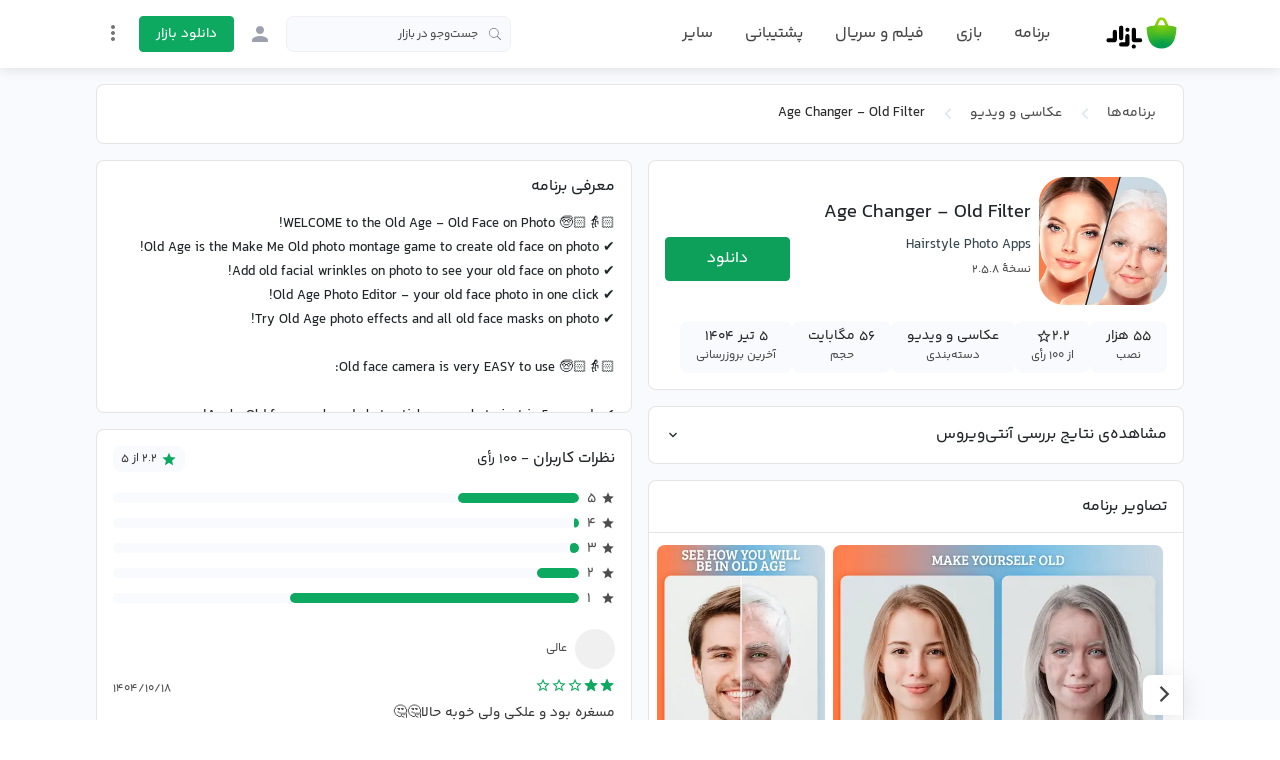

--- FILE ---
content_type: text/html;charset=utf-8
request_url: https://cafebazaar.ir/app/com.old.face.aging
body_size: 59948
content:
<!DOCTYPE html><html  translate="no" lang="fa"><head><meta charset="utf-8">
<meta name="viewport" content="width=device-width, initial-scale=1">
<title>دانلود برنامه Age Changer - Old Filter اندروید | بازار</title>
<script src="https://webassets.cafebazaar.ir/compat.js" async></script>
<style>@charset "UTF-8";@font-face{font-display:swap;font-family:YekanBakh;font-style:normal;font-weight:100;src:url(https://webassets.cafebazaar.ir/fonts/YekanBakh/YekanBakh-Regular.woff2) format("woff2"),url(https://webassets.cafebazaar.ir/fonts/YekanBakh/YekanBakh-Regular.ttf) format("truetype")}@font-face{font-display:swap;font-family:YekanBakh;font-style:normal;font-weight:300;src:url(https://webassets.cafebazaar.ir/fonts/YekanBakh/YekanBakh-Medium.woff2) format("woff2"),url(https://webassets.cafebazaar.ir/fonts/YekanBakh/YekanBakh-Medium.ttf) format("truetype")}@font-face{font-display:block;font-family:Material Icons;font-style:normal;font-weight:400;src:url(https://webassets.cafebazaar.ir/fonts/MaterialIcons-Regular.eot);src:local("Material Icons"),local("MaterialIcons-Regular"),url(https://webassets.cafebazaar.ir/fonts/MaterialIcons-Regular.woff2) format("woff2"),url(https://webassets.cafebazaar.ir/fonts/MaterialIcons-Regular.woff) format("woff"),url(https://webassets.cafebazaar.ir/fonts/MaterialIcons-Regular.ttf) format("truetype")}.material-icons{display:inline-block;font-family:Material Icons;font-size:24px;letter-spacing:normal;vertical-align:middle;word-wrap:normal;direction:ltr;white-space:nowrap;-webkit-font-smoothing:antialiased;font-feature-settings:"liga";text-rendering:optimizeLegibility}@font-face{font-display:block;font-family:cafebazaar-icon;font-style:normal;font-weight:400;src:url(https://webassets.cafebazaar.ir/fonts/cafebazaar-icon.eot);src:url(/fonts/cafebazaar-icon.eot) format("embedded-opentype"),url(https://webassets.cafebazaar.ir/fonts/cafebazaar-icon.ttf) format("truetype"),url(https://webassets.cafebazaar.ir/fonts/cafebazaar-icon.woff) format("woff"),url(https://webassets.cafebazaar.ir/fonts/cafebazaar-icon.svg) format("svg")}.material-icons,[class*=" icon-"],[class^=icon-]{font-style:normal;font-weight:400;line-height:1;text-transform:none;-moz-osx-font-smoothing:grayscale}[class*=" icon-"],[class^=icon-]{font-family:cafebazaar-icon!important;speak:none;font-feature-settings:"liga";font-variant:normal;letter-spacing:0;-webkit-font-smoothing:antialiased}.icon-5star_outline:before{content:""}.icon-5star:before{content:""}.icon-cb-facebook:before{content:""}.icon-cb-twitter:before{content:""}.icon-cb-instagram:before{content:""}.icon-cb-aparatlogo:before{content:""}.icon-cb-bazaarlogo:before{content:""}.icon-cb-logotype:before{content:""}.icon-cb-coin:before{content:""}.icon-cb-coin-o:before{content:""}.icon-cb-circle-s:before{content:""}.icon-cb-circle-m:before{content:""}.icon-cb-help-o:before{content:""}.icon-cb-user:before{content:""}.icon-cb-grid:before{content:""}.icon-cb-list:before{content:""}.icon-error:before{content:""}.icon-error_outline:before{content:""}.icon-warning:before{content:""}.icon-add_alert:before{content:""}.icon-album:before{content:""}.icon-av_timer:before{content:""}.icon-closed_caption:before{content:""}.icon-equalizer:before{content:""}.icon-explicit:before{content:""}.icon-fast_forward:before{content:""}.icon-fast_rewind:before{content:""}.icon-games:before{content:""}.icon-hearing:before{content:""}.icon-high_quality:before{content:""}.icon-loop:before{content:""}.icon-mic:before{content:""}.icon-mic_none:before{content:""}.icon-mic_off:before{content:""}.icon-movie:before{content:""}.icon-library_add:before{content:""}.icon-library_books:before{content:""}.icon-library_music:before{content:""}.icon-new_releases:before{content:""}.icon-not_interested:before{content:""}.icon-pause:before{content:""}.icon-pause_circle_filled:before{content:""}.icon-pause_circle_outline:before{content:""}.icon-play_arrow:before{content:""}.icon-play_circle_filled:before{content:""}.icon-play_circle_outline:before{content:""}.icon-playlist_add:before{content:""}.icon-queue:before{content:""}.icon-queue_music:before{content:""}.icon-radio:before{content:""}.icon-recent_actors:before{content:""}.icon-repeat:before{content:""}.icon-repeat_one:before{content:""}.icon-replay:before{content:""}.icon-shuffle:before{content:""}.icon-skip_next:before{content:""}.icon-skip_previous:before{content:""}.icon-snooze:before{content:""}.icon-stop:before{content:""}.icon-subtitles:before{content:""}.icon-surround_sound:before{content:""}.icon-video_collection:before{content:""}.icon-videocam:before{content:""}.icon-videocam_off:before{content:""}.icon-volume_down:before{content:""}.icon-volume_mute:before{content:""}.icon-volume_off:before{content:""}.icon-volume_up:before{content:""}.icon-web:before{content:""}.icon-hd:before{content:""}.icon-sort_by_alpha:before{content:""}.icon-airplay:before{content:""}.icon-forward_10:before{content:""}.icon-forward_30:before{content:""}.icon-forward_5:before{content:""}.icon-replay_10:before{content:""}.icon-replay_30:before{content:""}.icon-replay_5:before{content:""}.icon-business:before{content:""}.icon-call:before{content:""}.icon-call_end:before{content:""}.icon-call_made:before{content:""}.icon-call_merge:before{content:""}.icon-call_missed:before{content:""}.icon-call_received:before{content:""}.icon-call_split:before{content:""}.icon-chat:before{content:""}.icon-clear_all:before{content:""}.icon-comment:before{content:""}.icon-contacts:before{content:""}.icon-dialer_sip:before{content:""}.icon-dialpad:before{content:""}.icon-email:before{content:""}.icon-forum:before{content:""}.icon-import_export:before{content:""}.icon-invert_colors_off:before{content:""}.icon-live_help:before{content:""}.icon-location_off:before{content:""}.icon-location_on:before{content:""}.icon-message:before{content:""}.icon-chat_bubble:before{content:""}.icon-chat_bubble_outline:before{content:""}.icon-no_sim:before{content:""}.icon-phone:before{content:""}.icon-portable_wifi_off:before{content:""}.icon-contact_phone:before{content:""}.icon-ring_volume:before{content:""}.icon-speaker_phone:before{content:""}.icon-stay_current_landscape:before{content:""}.icon-stay_current_portrait:before{content:""}.icon-stay_primary_landscape:before{content:""}.icon-stay_primary_portrait:before{content:""}.icon-swap_calls:before{content:""}.icon-textsms:before{content:""}.icon-voicemail:before{content:""}.icon-vpn_key:before{content:""}.icon-phonelink_erase:before{content:""}.icon-phonelink_lock:before{content:""}.icon-phonelink_ring:before{content:""}.icon-phonelink_setup:before{content:""}.icon-present_to_all:before{content:""}.icon-add:before{content:""}.icon-add_box:before{content:""}.icon-add_circle:before{content:""}.icon-add_circle_outline:before{content:""}.icon-archive:before{content:""}.icon-backspace:before{content:""}.icon-block:before{content:""}.icon-clear:before{content:""}.icon-content_copy:before{content:""}.icon-content_cut:before{content:""}.icon-content_paste:before{content:""}.icon-create:before{content:""}.icon-drafts:before{content:""}.icon-filter_list:before{content:""}.icon-flag:before{content:""}.icon-forward:before{content:""}.icon-gesture:before{content:""}.icon-inbox:before{content:""}.icon-link:before{content:""}.icon-mail:before{content:""}.icon-markunread:before{content:""}.icon-redo:before{content:""}.icon-remove:before{content:""}.icon-remove_circle:before{content:""}.icon-remove_circle_outline:before{content:""}.icon-reply:before{content:""}.icon-reply_all:before{content:""}.icon-report:before{content:""}.icon-save:before{content:""}.icon-select_all:before{content:""}.icon-send:before{content:""}.icon-sort:before{content:""}.icon-text_format:before{content:""}.icon-undo:before{content:""}.icon-font_download:before{content:""}.icon-access_alarm:before{content:""}.icon-access_alarms:before{content:""}.icon-access_time:before{content:""}.icon-add_alarm:before{content:""}.icon-airplanemode_inactive:before{content:""}.icon-airplanemode_active:before{content:""}.icon-battery_alert:before{content:""}.icon-battery_charging_full:before{content:""}.icon-battery_full:before{content:""}.icon-battery_std:before{content:""}.icon-battery_unknown:before{content:""}.icon-bluetooth:before{content:""}.icon-bluetooth_connected:before{content:""}.icon-bluetooth_disabled:before{content:""}.icon-bluetooth_searching:before{content:""}.icon-brightness_auto:before{content:""}.icon-brightness_high:before{content:""}.icon-brightness_low:before{content:""}.icon-brightness_medium:before{content:""}.icon-data_usage:before{content:""}.icon-developer_mode:before{content:""}.icon-devices:before{content:""}.icon-dvr:before{content:""}.icon-gps_fixed:before{content:""}.icon-gps_not_fixed:before{content:""}.icon-gps_off:before{content:""}.icon-location_disabled:before{content:""}.icon-location_searching:before{content:""}.icon-graphic_eq:before{content:""}.icon-network_cell:before{content:""}.icon-network_wifi:before{content:""}.icon-nfc:before{content:""}.icon-now_wallpaper:before{content:""}.icon-now_widgets:before{content:""}.icon-screen_lock_landscape:before{content:""}.icon-screen_lock_portrait:before{content:""}.icon-screen_lock_rotation:before{content:""}.icon-screen_rotation:before{content:""}.icon-sd_storage:before{content:""}.icon-settings_system_daydream:before{content:""}.icon-signal_cellular_4_bar:before{content:""}.icon-signal_cellular_connected_no_internet_4_bar:before{content:""}.icon-signal_cellular_no_sim:before{content:""}.icon-signal_cellular_null:before{content:""}.icon-signal_cellular_off:before{content:""}.icon-signal_wifi_4_bar:before{content:""}.icon-signal_wifi_4_bar_lock:before{content:""}.icon-signal_wifi_off:before{content:""}.icon-storage:before{content:""}.icon-usb:before{content:""}.icon-wifi_lock:before{content:""}.icon-wifi_tethering:before{content:""}.icon-attach_file:before{content:""}.icon-attach_money:before{content:""}.icon-border_all:before{content:""}.icon-border_bottom:before{content:""}.icon-border_clear:before{content:""}.icon-border_color:before{content:""}.icon-border_horizontal:before{content:""}.icon-border_inner:before{content:""}.icon-border_left:before{content:""}.icon-border_outer:before{content:""}.icon-border_right:before{content:""}.icon-border_style:before{content:""}.icon-border_top:before{content:""}.icon-border_vertical:before{content:""}.icon-format_align_center:before{content:""}.icon-format_align_justify:before{content:""}.icon-format_align_left:before{content:""}.icon-format_align_right:before{content:""}.icon-format_bold:before{content:""}.icon-format_clear:before{content:""}.icon-format_color_fill:before{content:""}.icon-format_color_reset:before{content:""}.icon-format_color_text:before{content:""}.icon-format_indent_decrease:before{content:""}.icon-format_indent_increase:before{content:""}.icon-format_italic:before{content:""}.icon-format_line_spacing:before{content:""}.icon-format_list_bulleted:before{content:""}.icon-format_list_numbered:before{content:""}.icon-format_paint:before{content:""}.icon-format_quote:before{content:""}.icon-format_size:before{content:""}.icon-format_strikethrough:before{content:""}.icon-format_textdirection_l_to_r:before{content:""}.icon-format_textdirection_r_to_l:before{content:""}.icon-format_underlined:before{content:""}.icon-functions:before{content:""}.icon-insert_chart:before{content:""}.icon-insert_comment:before{content:""}.icon-insert_drive_file:before{content:""}.icon-insert_emoticon:before{content:""}.icon-insert_invitation:before{content:""}.icon-insert_link:before{content:""}.icon-insert_photo:before{content:""}.icon-merge_type:before{content:""}.icon-mode_comment:before{content:""}.icon-mode_edit:before{content:""}.icon-publish:before{content:""}.icon-space_bar:before{content:""}.icon-strikethrough_s:before{content:""}.icon-vertical_align_bottom:before{content:""}.icon-vertical_align_center:before{content:""}.icon-vertical_align_top:before{content:""}.icon-wrap_text:before{content:""}.icon-money_off:before{content:""}.icon-attachment:before{content:""}.icon-cloud:before{content:""}.icon-cloud_circle:before{content:""}.icon-cloud_done:before{content:""}.icon-cloud_download:before{content:""}.icon-cloud_off:before{content:""}.icon-cloud_queue:before{content:""}.icon-cloud_upload:before{content:""}.icon-file_download:before{content:""}.icon-file_upload:before{content:""}.icon-folder:before{content:""}.icon-folder_open:before{content:""}.icon-folder_shared:before{content:""}.icon-cast:before{content:""}.icon-cast_connected:before{content:""}.icon-computer:before{content:""}.icon-desktop_mac:before{content:""}.icon-desktop_windows:before{content:""}.icon-developer_board:before{content:""}.icon-dock:before{content:""}.icon-gamepad:before{content:""}.icon-headset:before{content:""}.icon-headset_mic:before{content:""}.icon-keyboard:before{content:""}.icon-keyboard_arrow_down:before{content:""}.icon-keyboard_arrow_left:before{content:""}.icon-keyboard_arrow_right:before{content:""}.icon-keyboard_arrow_up:before{content:""}.icon-keyboard_backspace:before{content:""}.icon-keyboard_capslock:before{content:""}.icon-keyboard_hide:before{content:""}.icon-keyboard_return:before{content:""}.icon-keyboard_tab:before{content:""}.icon-keyboard_voice:before{content:""}.icon-laptop:before{content:""}.icon-laptop_chromebook:before{content:""}.icon-laptop_mac:before{content:""}.icon-laptop_windows:before{content:""}.icon-memory:before{content:""}.icon-mouse:before{content:""}.icon-phone_android:before{content:""}.icon-phone_iphone:before{content:""}.icon-phonelink:before{content:""}.icon-phonelink_off:before{content:""}.icon-router:before{content:""}.icon-scanner:before{content:""}.icon-security:before{content:""}.icon-sim_card:before{content:""}.icon-smartphone:before{content:""}.icon-speaker:before{content:""}.icon-speaker_group:before{content:""}.icon-tablet:before{content:""}.icon-tablet_android:before{content:""}.icon-tablet_mac:before{content:""}.icon-toys:before{content:""}.icon-tv:before{content:""}.icon-watch:before{content:""}.icon-device_hub:before{content:""}.icon-power_input:before{content:""}.icon-add_to_photos:before{content:""}.icon-adjust:before{content:""}.icon-assistant:before{content:""}.icon-assistant_photo:before{content:""}.icon-audiotrack:before{content:""}.icon-blur_circular:before{content:""}.icon-blur_linear:before{content:""}.icon-blur_off:before{content:""}.icon-blur_on:before{content:""}.icon-brightness_1:before{content:""}.icon-brightness_2:before{content:""}.icon-brightness_3:before{content:""}.icon-brightness_4:before{content:""}.icon-brightness_5:before{content:""}.icon-brightness_6:before{content:""}.icon-brightness_7:before{content:""}.icon-broken_image:before{content:""}.icon-brush:before{content:""}.icon-camera:before{content:""}.icon-camera_alt:before{content:""}.icon-camera_front:before{content:""}.icon-camera_rear:before{content:""}.icon-camera_roll:before{content:""}.icon-center_focus_strong:before{content:""}.icon-center_focus_weak:before{content:""}.icon-collections:before{content:""}.icon-color_lens:before{content:""}.icon-colorize:before{content:""}.icon-compare:before{content:""}.icon-control_point:before{content:""}.icon-control_point_duplicate:before{content:""}.icon-crop_16_9:before{content:""}.icon-crop_3_2:before{content:""}.icon-crop:before{content:""}.icon-crop_5_4:before{content:""}.icon-crop_7_5:before{content:""}.icon-crop_din:before{content:""}.icon-crop_free:before{content:""}.icon-crop_landscape:before{content:""}.icon-crop_original:before{content:""}.icon-crop_portrait:before{content:""}.icon-crop_square:before{content:""}.icon-dehaze:before{content:""}.icon-details:before{content:""}.icon-edit:before{content:""}.icon-exposure:before{content:""}.icon-exposure_minus_1:before{content:""}.icon-exposure_minus_2:before{content:""}.icon-exposure_plus_1:before{content:""}.icon-exposure_plus_2:before{content:""}.icon-exposure_zero:before{content:""}.icon-filter_1:before{content:""}.icon-filter_2:before{content:""}.icon-filter_3:before{content:""}.icon-filter:before{content:""}.icon-filter_4:before{content:""}.icon-filter_5:before{content:""}.icon-filter_6:before{content:""}.icon-filter_7:before{content:""}.icon-filter_8:before{content:""}.icon-filter_9:before{content:""}.icon-filter_9_plus:before{content:""}.icon-filter_b_and_w:before{content:""}.icon-filter_center_focus:before{content:""}.icon-filter_drama:before{content:""}.icon-filter_frames:before{content:""}.icon-filter_hdr:before{content:""}.icon-filter_none:before{content:""}.icon-filter_tilt_shift:before{content:""}.icon-filter_vintage:before{content:""}.icon-flare:before{content:""}.icon-flash_auto:before{content:""}.icon-flash_off:before{content:""}.icon-flash_on:before{content:""}.icon-flip:before{content:""}.icon-gradient:before{content:""}.icon-grain:before{content:""}.icon-grid_off:before{content:""}.icon-grid_on:before{content:""}.icon-hdr_off:before{content:""}.icon-hdr_on:before{content:""}.icon-hdr_strong:before{content:""}.icon-hdr_weak:before{content:""}.icon-healing:before{content:""}.icon-image:before{content:""}.icon-image_aspect_ratio:before{content:""}.icon-iso:before{content:""}.icon-landscape:before{content:""}.icon-leak_add:before{content:""}.icon-leak_remove:before{content:""}.icon-lens:before{content:""}.icon-looks_3:before{content:""}.icon-looks:before{content:""}.icon-looks_4:before{content:""}.icon-looks_5:before{content:""}.icon-looks_6:before{content:""}.icon-looks_one:before{content:""}.icon-looks_two:before{content:""}.icon-loupe:before{content:""}.icon-monochrome_photos:before{content:""}.icon-movie_creation:before{content:""}.icon-music_note:before{content:""}.icon-nature:before{content:""}.icon-nature_people:before{content:""}.icon-navigate_before:before{content:""}.icon-navigate_next:before{content:""}.icon-palette:before{content:""}.icon-panorama:before{content:""}.icon-panorama_fish_eye:before{content:""}.icon-panorama_horizontal:before{content:""}.icon-panorama_vertical:before{content:""}.icon-panorama_wide_angle:before{content:""}.icon-photo:before{content:""}.icon-photo_album:before{content:""}.icon-photo_camera:before{content:""}.icon-photo_library:before{content:""}.icon-picture_as_pdf:before{content:""}.icon-portrait:before{content:""}.icon-remove_red_eye:before{content:""}.icon-rotate_90_degrees_ccw:before{content:""}.icon-rotate_left:before{content:""}.icon-rotate_right:before{content:""}.icon-slideshow:before{content:""}.icon-straighten:before{content:""}.icon-style:before{content:""}.icon-switch_camera:before{content:""}.icon-switch_video:before{content:""}.icon-tag_faces:before{content:""}.icon-texture:before{content:""}.icon-timelapse:before{content:""}.icon-timer_10:before{content:""}.icon-timer_3:before{content:""}.icon-timer:before{content:""}.icon-timer_off:before{content:""}.icon-tonality:before{content:""}.icon-transform:before{content:""}.icon-tune:before{content:""}.icon-view_comfortable:before{content:""}.icon-view_compact:before{content:""}.icon-wb_auto:before{content:""}.icon-wb_cloudy:before{content:""}.icon-wb_incandescent:before{content:""}.icon-wb_sunny:before{content:""}.icon-collections_bookmark:before{content:""}.icon-photo_size_select_actual:before{content:""}.icon-photo_size_select_large:before{content:""}.icon-photo_size_select_small:before{content:""}.icon-vignette:before{content:""}.icon-wb_iridescent:before{content:""}.icon-beenhere:before{content:""}.icon-directions:before{content:""}.icon-directions_bike:before{content:""}.icon-directions_bus:before{content:""}.icon-directions_car:before{content:""}.icon-directions_ferry:before{content:""}.icon-directions_subway:before{content:""}.icon-directions_railway:before{content:""}.icon-directions_transit:before{content:""}.icon-directions_walk:before{content:""}.icon-flight:before{content:""}.icon-hotel:before{content:""}.icon-layers:before{content:""}.icon-layers_clear:before{content:""}.icon-local_airport:before{content:""}.icon-local_atm:before{content:""}.icon-local_attraction:before{content:""}.icon-local_bar:before{content:""}.icon-local_cafe:before{content:""}.icon-local_car_wash:before{content:""}.icon-local_convenience_store:before{content:""}.icon-local_drink:before{content:""}.icon-local_florist:before{content:""}.icon-local_gas_station:before{content:""}.icon-local_grocery_store:before{content:""}.icon-local_hospital:before{content:""}.icon-local_hotel:before{content:""}.icon-local_laundry_service:before{content:""}.icon-local_library:before{content:""}.icon-local_mall:before{content:""}.icon-local_movies:before{content:""}.icon-local_offer:before{content:""}.icon-local_parking:before{content:""}.icon-local_pharmacy:before{content:""}.icon-local_phone:before{content:""}.icon-local_pizza:before{content:""}.icon-local_play:before{content:""}.icon-local_post_office:before{content:""}.icon-local_print_shop:before{content:""}.icon-local_restaurant:before{content:""}.icon-local_see:before{content:""}.icon-local_shipping:before{content:""}.icon-local_taxi:before{content:""}.icon-location_history:before{content:""}.icon-map:before{content:""}.icon-my_location:before{content:""}.icon-navigation:before{content:""}.icon-pin_drop:before{content:""}.icon-place:before{content:""}.icon-rate_review:before{content:""}.icon-restaurant_menu:before{content:""}.icon-satellite:before{content:""}.icon-store_mall_directory:before{content:""}.icon-terrain:before{content:""}.icon-traffic:before{content:""}.icon-directions_run:before{content:""}.icon-apps:before{content:""}.icon-arrow_back:before{content:""}.icon-arrow_drop_down:before{content:""}.icon-arrow_drop_down_circle:before{content:""}.icon-arrow_drop_up:before{content:""}.icon-arrow_forward:before{content:""}.icon-cancel:before{content:""}.icon-check:before{content:""}.icon-chevron_left:before{content:""}.icon-chevron_right:before{content:""}.icon-close:before{content:""}.icon-expand_less:before{content:""}.icon-expand_more:before{content:""}.icon-fullscreen:before{content:""}.icon-fullscreen_exit:before{content:""}.icon-menu:before{content:""}.icon-keyboard_control:before{content:""}.icon-more_vert:before{content:""}.icon-refresh:before{content:""}.icon-unfold_less:before{content:""}.icon-unfold_more:before{content:""}.icon-adb:before{content:""}.icon-bluetooth_audio:before{content:""}.icon-disc_full:before{content:""}.icon-do_not_disturb_alt:before{content:""}.icon-do_not_disturb:before{content:""}.icon-drive_eta:before{content:""}.icon-event_available:before{content:""}.icon-event_busy:before{content:""}.icon-event_note:before{content:""}.icon-folder_special:before{content:""}.icon-mms:before{content:""}.icon-more:before{content:""}.icon-network_locked:before{content:""}.icon-phone_bluetooth_speaker:before{content:""}.icon-phone_forwarded:before{content:""}.icon-phone_in_talk:before{content:""}.icon-phone_locked:before{content:""}.icon-phone_missed:before{content:""}.icon-phone_paused:before{content:""}.icon-sd_card:before{content:""}.icon-sim_card_alert:before{content:""}.icon-sms:before{content:""}.icon-sms_failed:before{content:""}.icon-sync:before{content:""}.icon-sync_disabled:before{content:""}.icon-sync_problem:before{content:""}.icon-system_update:before{content:""}.icon-tap_and_play:before{content:""}.icon-time_to_leave:before{content:""}.icon-vibration:before{content:""}.icon-voice_chat:before{content:""}.icon-vpn_lock:before{content:""}.icon-airline_seat_flat:before{content:""}.icon-airline_seat_flat_angled:before{content:""}.icon-airline_seat_individual_suite:before{content:""}.icon-airline_seat_legroom_extra:before{content:""}.icon-airline_seat_legroom_normal:before{content:""}.icon-airline_seat_legroom_reduced:before{content:""}.icon-airline_seat_recline_extra:before{content:""}.icon-airline_seat_recline_normal:before{content:""}.icon-confirmation_number:before{content:""}.icon-live_tv:before{content:""}.icon-ondemand_video:before{content:""}.icon-personal_video:before{content:""}.icon-power:before{content:""}.icon-wc:before{content:""}.icon-wifi:before{content:""}.icon-cake:before{content:""}.icon-domain:before{content:""}.icon-group:before{content:""}.icon-group_add:before{content:""}.icon-location_city:before{content:""}.icon-mood:before{content:""}.icon-mood_bad:before{content:""}.icon-notifications:before{content:""}.icon-notifications_none:before{content:""}.icon-notifications_off:before{content:""}.icon-notifications_active:before{content:""}.icon-notifications_paused:before{content:""}.icon-pages:before{content:""}.icon-party_mode:before{content:""}.icon-people:before{content:""}.icon-people_outline:before{content:""}.icon-person:before{content:""}.icon-person_add:before{content:""}.icon-person_outline:before{content:""}.icon-plus_one:before{content:""}.icon-poll:before{content:""}.icon-public:before{content:""}.icon-school:before{content:""}.icon-share:before{content:""}.icon-whatshot:before{content:""}.icon-check_box:before{content:""}.icon-check_box_outline_blank:before{content:""}.icon-radio_button_unchecked:before{content:""}.icon-radio_button_checked:before{content:""}.icon-star:before{content:""}.icon-star_half:before{content:""}.icon-star_outline:before{content:""}.icon-3d_rotation:before{content:""}.icon-accessibility:before{content:""}.icon-account_balance:before{content:""}.icon-account_balance_wallet:before{content:""}.icon-account_box:before{content:""}.icon-account_circle:before{content:""}.icon-add_shopping_cart:before{content:""}.icon-alarm:before{content:""}.icon-alarm_add:before{content:""}.icon-alarm_off:before{content:""}.icon-alarm_on:before{content:""}.icon-android:before{content:""}.icon-announcement:before{content:""}.icon-aspect_ratio:before{content:""}.icon-assessment:before{content:""}.icon-assignment:before{content:""}.icon-assignment_ind:before{content:""}.icon-assignment_late:before{content:""}.icon-assignment_return:before{content:""}.icon-assignment_returned:before{content:""}.icon-assignment_turned_in:before{content:""}.icon-autorenew:before{content:""}.icon-backup:before{content:""}.icon-book:before{content:""}.icon-bookmark:before{content:""}.icon-bookmark_outline:before{content:""}.icon-bug_report:before{content:""}.icon-build:before{content:""}.icon-cached:before{content:""}.icon-change_history:before{content:""}.icon-check_circle:before{content:""}.icon-chrome_reader_mode:before{content:""}.icon-class:before{content:""}.icon-code:before{content:""}.icon-credit_card:before{content:""}.icon-dashboard:before{content:""}.icon-delete:before{content:""}.icon-description:before{content:""}.icon-dns:before{content:""}.icon-done:before{content:""}.icon-done_all:before{content:""}.icon-event:before{content:""}.icon-exit_to_app:before{content:""}.icon-explore:before{content:""}.icon-extension:before{content:""}.icon-face:before{content:""}.icon-favorite:before{content:""}.icon-favorite_outline:before{content:""}.icon-feedback:before{content:""}.icon-find_in_page:before{content:""}.icon-find_replace:before{content:""}.icon-flip_to_back:before{content:""}.icon-flip_to_front:before{content:""}.icon-get_app:before{content:""}.icon-grade:before{content:""}.icon-group_work:before{content:""}.icon-help:before{content:""}.icon-highlight_remove:before{content:""}.icon-history:before{content:""}.icon-home:before{content:""}.icon-hourglass_empty:before{content:""}.icon-hourglass_full:before{content:""}.icon-https:before{content:""}.icon-info:before{content:""}.icon-info_outline:before{content:""}.icon-input:before{content:""}.icon-invert_colors_on:before{content:""}.icon-label:before{content:""}.icon-label_outline:before{content:""}.icon-language:before{content:""}.icon-launch:before{content:""}.icon-list:before{content:""}.icon-lock:before{content:""}.icon-lock_open:before{content:""}.icon-lock_outline:before{content:""}.icon-loyalty:before{content:""}.icon-markunread_mailbox:before{content:""}.icon-note_add:before{content:""}.icon-open_in_browser:before{content:""}.icon-open_in_new:before{content:""}.icon-open_with:before{content:""}.icon-pageview:before{content:""}.icon-payment:before{content:""}.icon-perm_camera_mic:before{content:""}.icon-perm_contact_calendar:before{content:""}.icon-perm_data_setting:before{content:""}.icon-perm_device_information:before{content:""}.icon-perm_identity:before{content:""}.icon-perm_media:before{content:""}.icon-perm_phone_msg:before{content:""}.icon-perm_scan_wifi:before{content:""}.icon-picture_in_picture:before{content:""}.icon-polymer:before{content:""}.icon-power_settings_new:before{content:""}.icon-print:before{content:""}.icon-query_builder:before{content:""}.icon-question_answer:before{content:""}.icon-receipt:before{content:""}.icon-redeem:before{content:""}.icon-report_problem:before{content:""}.icon-restore:before{content:""}.icon-room:before{content:""}.icon-schedule:before{content:""}.icon-search:before{content:""}.icon-settings:before{content:""}.icon-settings_applications:before{content:""}.icon-settings_backup_restore:before{content:""}.icon-settings_bluetooth:before{content:""}.icon-settings_cell:before{content:""}.icon-settings_brightness:before{content:""}.icon-settings_ethernet:before{content:""}.icon-settings_input_antenna:before{content:""}.icon-settings_input_component:before{content:""}.icon-settings_input_composite:before{content:""}.icon-settings_input_hdmi:before{content:""}.icon-settings_input_svideo:before{content:""}.icon-settings_overscan:before{content:""}.icon-settings_phone:before{content:""}.icon-settings_power:before{content:""}.icon-settings_remote:before{content:""}.icon-settings_voice:before{content:""}.icon-shop:before{content:""}.icon-shop_two:before{content:""}.icon-shopping_basket:before{content:""}.icon-shopping_cart:before{content:""}.icon-speaker_notes:before{content:""}.icon-spellcheck:before{content:""}.icon-stars:before{content:""}.icon-store:before{content:""}.icon-subject:before{content:""}.icon-supervisor_account:before{content:""}.icon-swap_horiz:before{content:""}.icon-swap_vert:before{content:""}.icon-swap_vertical_circle:before{content:""}.icon-system_update_alt:before{content:""}.icon-tab:before{content:""}.icon-tab_unselected:before{content:""}.icon-theaters:before{content:""}.icon-thumb_down:before{content:""}.icon-thumb_up:before{content:""}.icon-thumbs_up_down:before{content:""}.icon-toc:before{content:""}.icon-today:before{content:""}.icon-toll:before{content:""}.icon-track_changes:before{content:""}.icon-translate:before{content:""}.icon-trending_down:before{content:""}.icon-trending_neutral:before{content:""}.icon-trending_up:before{content:""}.icon-turned_in:before{content:""}.icon-turned_in_not:before{content:""}.icon-verified_user:before{content:""}.icon-view_agenda:before{content:""}.icon-view_array:before{content:""}.icon-view_carousel:before{content:""}.icon-view_column:before{content:""}.icon-view_day:before{content:""}.icon-view_headline:before{content:""}.icon-view_list:before{content:""}.icon-view_module:before{content:""}.icon-view_quilt:before{content:""}.icon-view_stream:before{content:""}.icon-view_week:before{content:""}.icon-visibility:before{content:""}.icon-visibility_off:before{content:""}.icon-card_giftcard:before{content:""}.icon-card_membership:before{content:""}.icon-card_travel:before{content:""}.icon-work:before{content:""}.icon-youtube_searched_for:before{content:""}.icon-eject:before{content:""}.icon-camera_enhance:before{content:""}.icon-help_outline:before{content:""}.icon-reorder:before{content:""}.icon-zoom_in:before{content:""}.icon-zoom_out:before{content:""}.icon-http:before{content:""}.icon-event_seat:before{content:""}.icon-flight_land:before{content:""}.icon-flight_takeoff:before{content:""}.icon-play_for_work:before{content:""}.icon-gif:before{content:""}.icon-indeterminate_check_box:before{content:""}.icon-offline_pin:before{content:""}/*!
 * Bootstrap Reboot v4.6.2 (https://getbootstrap.com/)
 * Copyright 2011-2022 The Bootstrap Authors
 * Copyright 2011-2022 Twitter, Inc.
 * Licensed under MIT (https://github.com/twbs/bootstrap/blob/main/LICENSE)
 * Forked from Normalize.css, licensed MIT (https://github.com/necolas/normalize.css/blob/master/LICENSE.md)
 */html{font-family:sans-serif;line-height:1.15;-webkit-tap-highlight-color:rgba(0,0,0,0)}article,aside,figcaption,figure,footer,header,hgroup,main,nav,section{display:block}body{background-color:#fff;color:#212529;font-size:1rem;font-weight:400;line-height:1.5;margin:0;text-align:left}[tabindex="-1"]:focus:not(:focus-visible){outline:0!important}hr{box-sizing:initial;height:0;overflow:visible}h1,h2,h3,h4,h5,h6{margin-bottom:.5rem;margin-top:0}p{margin-bottom:1rem;margin-top:0}abbr[data-original-title],abbr[title]{border-bottom:0;cursor:help;text-decoration:underline;-webkit-text-decoration:underline dotted;text-decoration:underline dotted;-webkit-text-decoration-skip-ink:none;text-decoration-skip-ink:none}address{font-style:normal;line-height:inherit}address,dl,ol,ul{margin-bottom:1rem}dl,ol,ul{margin-top:0}ol ol,ol ul,ul ol,ul ul{margin-bottom:0}dt{font-weight:700}dd{margin-bottom:.5rem;margin-left:0}blockquote{margin:0 0 1rem}b,strong{font-weight:bolder}small{font-size:80%}sub,sup{font-size:75%;line-height:0;position:relative;vertical-align:initial}sub{bottom:-.25em}sup{top:-.5em}a{background-color:initial;color:#37474f}a,a:hover{text-decoration:none}a:hover{color:#0ea960}a:not([href]):not([class]),a:not([href]):not([class]):hover{color:inherit;text-decoration:none}code,kbd,pre,samp{font-family:Consolas,Liberation Mono,Courier,monospace;font-size:1em}pre{margin-bottom:1rem;margin-top:0;overflow:auto;-ms-overflow-style:scrollbar}figure{margin:0 0 1rem}img{border-style:none}img,svg{vertical-align:middle}svg{overflow:hidden}table{border-collapse:collapse}caption{caption-side:bottom;color:#6c757d;padding-bottom:.75rem;padding-top:.75rem;text-align:left}th{text-align:inherit;text-align:-webkit-match-parent}label{display:inline-block;margin-bottom:.5rem}button{border-radius:0}button:focus:not(:focus-visible){outline:0}button,input,optgroup,select,textarea{font-family:inherit;font-size:inherit;line-height:inherit;margin:0}button,input{overflow:visible}button,select{text-transform:none}[role=button]{cursor:pointer}select{word-wrap:normal}[type=button],[type=reset],[type=submit],button{-webkit-appearance:button}[type=button]:not(:disabled),[type=reset]:not(:disabled),[type=submit]:not(:disabled),button:not(:disabled){cursor:pointer}[type=button]::-moz-focus-inner,[type=reset]::-moz-focus-inner,[type=submit]::-moz-focus-inner,button::-moz-focus-inner{border-style:none;padding:0}input[type=checkbox],input[type=radio]{box-sizing:border-box;padding:0}textarea{overflow:auto;resize:vertical}fieldset{border:0;margin:0;min-width:0;padding:0}legend{color:inherit;display:block;font-size:1.5rem;line-height:inherit;margin-bottom:.5rem;max-width:100%;padding:0;white-space:normal;width:100%}progress{vertical-align:initial}[type=number]::-webkit-inner-spin-button,[type=number]::-webkit-outer-spin-button{height:auto}[type=search]{-webkit-appearance:none;outline-offset:-2px}[type=search]::-webkit-search-decoration{-webkit-appearance:none}::-webkit-file-upload-button{-webkit-appearance:button;font:inherit}output{display:inline-block}summary{cursor:pointer;display:list-item}template{display:none}[hidden]{display:none!important}.h1,.h2,.h3,.h4,.h5,.h6,h1,h2,h3,h4,h5,h6{font-weight:500;line-height:1.2;margin-bottom:.5rem}.h1,h1{font-size:1.25rem}.h2,h2{font-size:1.125rem}.h3,.h4,h3,h4{font-size:1rem}.h5,h5{font-size:.875rem}.h6,h6{font-size:.75rem}.lead{font-size:1.25rem;font-weight:300}.display-1{font-size:6rem}.display-1,.display-2{font-weight:300;line-height:1.2}.display-2{font-size:5.5rem}.display-3{font-size:4.5rem}.display-3,.display-4{font-weight:300;line-height:1.2}.display-4{font-size:3.5rem}hr{border:0;border-top:1px solid rgba(0,0,0,.1);margin-bottom:1rem;margin-top:1rem}.small,small{font-size:.875em;font-weight:400}.mark,mark{background-color:#fcf8e3;padding:.2em}.list-inline,.list-unstyled{list-style:none;padding-left:0}.list-inline-item{display:inline-block}.list-inline-item:not(:last-child){margin-right:.5rem}.initialism{font-size:90%;text-transform:uppercase}.blockquote{font-size:1.25rem;margin-bottom:1rem}.blockquote-footer{color:#6c757d;display:block;font-size:.875em}.blockquote-footer:before{content:"— "}.align-baseline{vertical-align:initial!important}.align-top{vertical-align:top!important}.align-middle{vertical-align:middle!important}.align-bottom{vertical-align:bottom!important}.align-text-bottom{vertical-align:text-bottom!important}.align-text-top{vertical-align:text-top!important}.bg-primary{background-color:#007bff!important}a.bg-primary:focus,a.bg-primary:hover,button.bg-primary:focus,button.bg-primary:hover{background-color:#0062cc!important}.bg-secondary{background-color:#6c757d!important}a.bg-secondary:focus,a.bg-secondary:hover,button.bg-secondary:focus,button.bg-secondary:hover{background-color:#545b62!important}.bg-success{background-color:#28a745!important}a.bg-success:focus,a.bg-success:hover,button.bg-success:focus,button.bg-success:hover{background-color:#1e7e34!important}.bg-info{background-color:#17a2b8!important}a.bg-info:focus,a.bg-info:hover,button.bg-info:focus,button.bg-info:hover{background-color:#117a8b!important}.bg-warning{background-color:#ffc107!important}a.bg-warning:focus,a.bg-warning:hover,button.bg-warning:focus,button.bg-warning:hover{background-color:#d39e00!important}.bg-danger{background-color:#dc3545!important}a.bg-danger:focus,a.bg-danger:hover,button.bg-danger:focus,button.bg-danger:hover{background-color:#bd2130!important}.bg-light{background-color:#f8f9fa!important}a.bg-light:focus,a.bg-light:hover,button.bg-light:focus,button.bg-light:hover{background-color:#dae0e5!important}.bg-dark{background-color:#343a40!important}a.bg-dark:focus,a.bg-dark:hover,button.bg-dark:focus,button.bg-dark:hover{background-color:#1d2124!important}.bg-white{background-color:#fff!important}.bg-transparent{background-color:initial!important}.border{border:1px solid #dee2e6!important}.border-top{border-top:1px solid #dee2e6!important}.border-right{border-right:1px solid #dee2e6!important}.border-bottom{border-bottom:1px solid #dee2e6!important}.border-left{border-left:1px solid #dee2e6!important}.border-0{border:0!important}.border-top-0{border-top:0!important}.border-right-0{border-right:0!important}.border-bottom-0{border-bottom:0!important}.border-left-0{border-left:0!important}.border-primary{border-color:#007bff!important}.border-secondary{border-color:#6c757d!important}.border-success{border-color:#28a745!important}.border-info{border-color:#17a2b8!important}.border-warning{border-color:#ffc107!important}.border-danger{border-color:#dc3545!important}.border-light{border-color:#f8f9fa!important}.border-dark{border-color:#343a40!important}.border-white{border-color:#fff!important}.rounded-sm{border-radius:.2rem!important}.rounded{border-radius:.25rem!important}.rounded-top{border-top-left-radius:.25rem!important}.rounded-right,.rounded-top{border-top-right-radius:.25rem!important}.rounded-bottom,.rounded-right{border-bottom-right-radius:.25rem!important}.rounded-bottom,.rounded-left{border-bottom-left-radius:.25rem!important}.rounded-left{border-top-left-radius:.25rem!important}.rounded-lg{border-radius:.3rem!important}.rounded-circle{border-radius:50%!important}.rounded-pill{border-radius:50rem!important}.rounded-0{border-radius:0!important}.clearfix:after{content:"";display:block}.embed-responsive{display:block;overflow:hidden;padding:0;position:relative;width:100%}.embed-responsive:before{content:"";display:block}.embed-responsive .embed-responsive-item,.embed-responsive embed,.embed-responsive iframe,.embed-responsive object,.embed-responsive video{border:0;bottom:0;height:100%;left:0;position:absolute;top:0;width:100%}.embed-responsive-21by9:before{padding-top:42.85714286%}.embed-responsive-16by9:before{padding-top:56.25%}.embed-responsive-4by3:before{padding-top:75%}.embed-responsive-1by1:before{padding-top:100%}.float-left{float:left!important}.float-right{float:right!important}.float-none{float:none!important}@media (min-width:640px){.float-sm-left{float:left!important}.float-sm-right{float:right!important}.float-sm-none{float:none!important}}@media (min-width:1024px){.float-md-left{float:left!important}.float-md-right{float:right!important}.float-md-none{float:none!important}}@media (min-width:1200px){.float-lg-left{float:left!important}.float-lg-right{float:right!important}.float-lg-none{float:none!important}}@media (min-width:1440px){.float-xl-left{float:left!important}.float-xl-right{float:right!important}.float-xl-none{float:none!important}}.user-select-all{-webkit-user-select:all!important;user-select:all!important}.user-select-auto{-webkit-user-select:auto!important;user-select:auto!important}.user-select-none{-webkit-user-select:none!important;user-select:none!important}.overflow-auto{overflow:auto!important}.overflow-hidden{overflow:hidden!important}.position-static{position:static!important}.position-relative{position:relative!important}.position-absolute{position:absolute!important}.position-fixed{position:fixed!important}.position-sticky{position:sticky!important}.fixed-top{top:0}.fixed-bottom,.fixed-top{left:0;position:fixed;right:0;z-index:1030}.fixed-bottom{bottom:0}@supports (position:sticky){.sticky-top{position:sticky;top:0;z-index:1020}}.sr-only{height:1px;margin:-1px;overflow:hidden;padding:0;position:absolute;width:1px;clip:rect(0,0,0,0);border:0;white-space:nowrap}.sr-only-focusable:active,.sr-only-focusable:focus{height:auto;overflow:visible;position:static;width:auto;clip:auto;white-space:normal}.shadow-sm{box-shadow:0 .125rem .25rem #00000013!important}.shadow{box-shadow:0 .5rem 1rem #00000026!important}.shadow-lg{box-shadow:0 1rem 3rem #0000002d!important}.shadow-none{box-shadow:none!important}.w-25{width:25%!important}.w-50{width:50%!important}.w-75{width:75%!important}.w-100{width:100%!important}.w-auto{width:auto!important}.h-25{height:25%!important}.h-50{height:50%!important}.h-75{height:75%!important}.h-100{height:100%!important}.h-auto{height:auto!important}.mw-100{max-width:100%!important}.mh-100{max-height:100%!important}.min-vw-100{min-width:100vw!important}.min-vh-100{min-height:100vh!important}.vw-100{width:100vw!important}.vh-100{height:100vh!important}.stretched-link:after{background-color:transparent;bottom:0;content:"";left:0;pointer-events:auto;position:absolute;right:0;top:0;z-index:1}.text-monospace{font-family:Consolas,Liberation Mono,Courier,monospace!important}.text-justify{text-align:justify!important}.text-wrap{white-space:normal!important}.text-nowrap{white-space:nowrap!important}.text-truncate{overflow:hidden;text-overflow:ellipsis;white-space:nowrap}.text-left{text-align:left!important}.text-right{text-align:right!important}.text-center{text-align:center!important}@media (min-width:640px){.text-sm-left{text-align:left!important}.text-sm-right{text-align:right!important}.text-sm-center{text-align:center!important}}@media (min-width:1024px){.text-md-left{text-align:left!important}.text-md-right{text-align:right!important}.text-md-center{text-align:center!important}}@media (min-width:1200px){.text-lg-left{text-align:left!important}.text-lg-right{text-align:right!important}.text-lg-center{text-align:center!important}}@media (min-width:1440px){.text-xl-left{text-align:left!important}.text-xl-right{text-align:right!important}.text-xl-center{text-align:center!important}}.text-lowercase{text-transform:lowercase!important}.text-uppercase{text-transform:uppercase!important}.text-capitalize{text-transform:capitalize!important}.font-weight-light{font-weight:300!important}.font-weight-lighter{font-weight:lighter!important}.font-weight-normal{font-weight:400!important}.font-weight-bold{font-weight:700!important}.font-weight-bolder{font-weight:bolder!important}.font-italic{font-style:italic!important}.text-white{color:#fff!important}.text-primary{color:#007bff!important}a.text-primary:focus,a.text-primary:hover{color:#0056b3!important}.text-secondary{color:#6c757d!important}a.text-secondary:focus,a.text-secondary:hover{color:#494f54!important}.text-success{color:#28a745!important}a.text-success:focus,a.text-success:hover{color:#19692c!important}.text-info{color:#17a2b8!important}a.text-info:focus,a.text-info:hover{color:#0f6674!important}.text-warning{color:#ffc107!important}a.text-warning:focus,a.text-warning:hover{color:#ba8b00!important}.text-danger{color:#dc3545!important}a.text-danger:focus,a.text-danger:hover{color:#a71d2a!important}.text-light{color:#f8f9fa!important}a.text-light:focus,a.text-light:hover{color:#cbd3da!important}.text-dark{color:#343a40!important}a.text-dark:focus,a.text-dark:hover{color:#121416!important}.text-body{color:#212529!important}.text-muted{color:#6c757d!important}.text-black-50{color:#00000080!important}.text-white-50{color:#ffffff80!important}.text-hide{background-color:initial;border:0;color:transparent;font:0/0 a;text-shadow:none}.text-decoration-none{text-decoration:none!important}.text-break{word-break:break-word!important;word-wrap:break-word!important}.text-reset{color:inherit!important}.visible{visibility:visible!important}.invisible{visibility:hidden!important}/*!
 * Bootstrap Grid v4.6.2 (https://getbootstrap.com/)
 * Copyright 2011-2022 The Bootstrap Authors
 * Copyright 2011-2022 Twitter, Inc.
 * Licensed under MIT (https://github.com/twbs/bootstrap/blob/main/LICENSE)
 */html{-ms-overflow-style:scrollbar}*,:after,:before{box-sizing:inherit}.container,.container-fluid,.container-lg,.container-md,.container-sm,.container-xl{margin-left:auto;margin-right:auto;padding-left:15px;padding-right:15px;width:100%}@media (min-width:640px){.container,.container-sm{max-width:600px}}@media (min-width:1024px){.container,.container-md,.container-sm{max-width:970px}}@media (min-width:1200px){.container,.container-lg,.container-md,.container-sm{max-width:1120px}}@media (min-width:1440px){.container,.container-lg,.container-md,.container-sm,.container-xl{max-width:1360px}}.row{display:flex;flex-wrap:wrap;margin-left:-15px;margin-right:-15px}.no-gutters{margin-left:0;margin-right:0}.no-gutters>.col,.no-gutters>[class*=col-]{padding-left:0;padding-right:0}.col,.col-1,.col-10,.col-11,.col-12,.col-2,.col-3,.col-4,.col-5,.col-6,.col-7,.col-8,.col-9,.col-auto,.col-lg,.col-lg-1,.col-lg-10,.col-lg-11,.col-lg-12,.col-lg-2,.col-lg-3,.col-lg-4,.col-lg-5,.col-lg-6,.col-lg-7,.col-lg-8,.col-lg-9,.col-lg-auto,.col-md,.col-md-1,.col-md-10,.col-md-11,.col-md-12,.col-md-2,.col-md-3,.col-md-4,.col-md-5,.col-md-6,.col-md-7,.col-md-8,.col-md-9,.col-md-auto,.col-sm,.col-sm-1,.col-sm-10,.col-sm-11,.col-sm-12,.col-sm-2,.col-sm-3,.col-sm-4,.col-sm-5,.col-sm-6,.col-sm-7,.col-sm-8,.col-sm-9,.col-sm-auto,.col-xl,.col-xl-1,.col-xl-10,.col-xl-11,.col-xl-12,.col-xl-2,.col-xl-3,.col-xl-4,.col-xl-5,.col-xl-6,.col-xl-7,.col-xl-8,.col-xl-9,.col-xl-auto{padding-left:15px;padding-right:15px;position:relative;width:100%}.col{flex-basis:0;flex-grow:1;max-width:100%}.row-cols-1>*{flex:0 0 100%;max-width:100%}.row-cols-2>*{flex:0 0 50%;max-width:50%}.row-cols-3>*{flex:0 0 33.3333333333%;max-width:33.3333333333%}.row-cols-4>*{flex:0 0 25%;max-width:25%}.row-cols-5>*{flex:0 0 20%;max-width:20%}.row-cols-6>*{flex:0 0 16.6666666667%;max-width:16.6666666667%}.col-auto{flex:0 0 auto;max-width:100%;width:auto}.col-1{flex:0 0 8.33333333%;max-width:8.33333333%}.col-2{flex:0 0 16.66666667%;max-width:16.66666667%}.col-3{flex:0 0 25%;max-width:25%}.col-4{flex:0 0 33.33333333%;max-width:33.33333333%}.col-5{flex:0 0 41.66666667%;max-width:41.66666667%}.col-6{flex:0 0 50%;max-width:50%}.col-7{flex:0 0 58.33333333%;max-width:58.33333333%}.col-8{flex:0 0 66.66666667%;max-width:66.66666667%}.col-9{flex:0 0 75%;max-width:75%}.col-10{flex:0 0 83.33333333%;max-width:83.33333333%}.col-11{flex:0 0 91.66666667%;max-width:91.66666667%}.col-12{flex:0 0 100%;max-width:100%}.order-first{order:-1}.order-last{order:13}.order-0{order:0}.order-1{order:1}.order-2{order:2}.order-3{order:3}.order-4{order:4}.order-5{order:5}.order-6{order:6}.order-7{order:7}.order-8{order:8}.order-9{order:9}.order-10{order:10}.order-11{order:11}.order-12{order:12}.offset-1{margin-left:8.33333333%}.offset-2{margin-left:16.66666667%}.offset-3{margin-left:25%}.offset-4{margin-left:33.33333333%}.offset-5{margin-left:41.66666667%}.offset-6{margin-left:50%}.offset-7{margin-left:58.33333333%}.offset-8{margin-left:66.66666667%}.offset-9{margin-left:75%}.offset-10{margin-left:83.33333333%}.offset-11{margin-left:91.66666667%}@media (min-width:640px){.col-sm{flex-basis:0;flex-grow:1;max-width:100%}.row-cols-sm-1>*{flex:0 0 100%;max-width:100%}.row-cols-sm-2>*{flex:0 0 50%;max-width:50%}.row-cols-sm-3>*{flex:0 0 33.3333333333%;max-width:33.3333333333%}.row-cols-sm-4>*{flex:0 0 25%;max-width:25%}.row-cols-sm-5>*{flex:0 0 20%;max-width:20%}.row-cols-sm-6>*{flex:0 0 16.6666666667%;max-width:16.6666666667%}.col-sm-auto{flex:0 0 auto;max-width:100%;width:auto}.col-sm-1{flex:0 0 8.33333333%;max-width:8.33333333%}.col-sm-2{flex:0 0 16.66666667%;max-width:16.66666667%}.col-sm-3{flex:0 0 25%;max-width:25%}.col-sm-4{flex:0 0 33.33333333%;max-width:33.33333333%}.col-sm-5{flex:0 0 41.66666667%;max-width:41.66666667%}.col-sm-6{flex:0 0 50%;max-width:50%}.col-sm-7{flex:0 0 58.33333333%;max-width:58.33333333%}.col-sm-8{flex:0 0 66.66666667%;max-width:66.66666667%}.col-sm-9{flex:0 0 75%;max-width:75%}.col-sm-10{flex:0 0 83.33333333%;max-width:83.33333333%}.col-sm-11{flex:0 0 91.66666667%;max-width:91.66666667%}.col-sm-12{flex:0 0 100%;max-width:100%}.order-sm-first{order:-1}.order-sm-last{order:13}.order-sm-0{order:0}.order-sm-1{order:1}.order-sm-2{order:2}.order-sm-3{order:3}.order-sm-4{order:4}.order-sm-5{order:5}.order-sm-6{order:6}.order-sm-7{order:7}.order-sm-8{order:8}.order-sm-9{order:9}.order-sm-10{order:10}.order-sm-11{order:11}.order-sm-12{order:12}.offset-sm-0{margin-left:0}.offset-sm-1{margin-left:8.33333333%}.offset-sm-2{margin-left:16.66666667%}.offset-sm-3{margin-left:25%}.offset-sm-4{margin-left:33.33333333%}.offset-sm-5{margin-left:41.66666667%}.offset-sm-6{margin-left:50%}.offset-sm-7{margin-left:58.33333333%}.offset-sm-8{margin-left:66.66666667%}.offset-sm-9{margin-left:75%}.offset-sm-10{margin-left:83.33333333%}.offset-sm-11{margin-left:91.66666667%}}@media (min-width:1024px){.col-md{flex-basis:0;flex-grow:1;max-width:100%}.row-cols-md-1>*{flex:0 0 100%;max-width:100%}.row-cols-md-2>*{flex:0 0 50%;max-width:50%}.row-cols-md-3>*{flex:0 0 33.3333333333%;max-width:33.3333333333%}.row-cols-md-4>*{flex:0 0 25%;max-width:25%}.row-cols-md-5>*{flex:0 0 20%;max-width:20%}.row-cols-md-6>*{flex:0 0 16.6666666667%;max-width:16.6666666667%}.col-md-auto{flex:0 0 auto;max-width:100%;width:auto}.col-md-1{flex:0 0 8.33333333%;max-width:8.33333333%}.col-md-2{flex:0 0 16.66666667%;max-width:16.66666667%}.col-md-3{flex:0 0 25%;max-width:25%}.col-md-4{flex:0 0 33.33333333%;max-width:33.33333333%}.col-md-5{flex:0 0 41.66666667%;max-width:41.66666667%}.col-md-6{flex:0 0 50%;max-width:50%}.col-md-7{flex:0 0 58.33333333%;max-width:58.33333333%}.col-md-8{flex:0 0 66.66666667%;max-width:66.66666667%}.col-md-9{flex:0 0 75%;max-width:75%}.col-md-10{flex:0 0 83.33333333%;max-width:83.33333333%}.col-md-11{flex:0 0 91.66666667%;max-width:91.66666667%}.col-md-12{flex:0 0 100%;max-width:100%}.order-md-first{order:-1}.order-md-last{order:13}.order-md-0{order:0}.order-md-1{order:1}.order-md-2{order:2}.order-md-3{order:3}.order-md-4{order:4}.order-md-5{order:5}.order-md-6{order:6}.order-md-7{order:7}.order-md-8{order:8}.order-md-9{order:9}.order-md-10{order:10}.order-md-11{order:11}.order-md-12{order:12}.offset-md-0{margin-left:0}.offset-md-1{margin-left:8.33333333%}.offset-md-2{margin-left:16.66666667%}.offset-md-3{margin-left:25%}.offset-md-4{margin-left:33.33333333%}.offset-md-5{margin-left:41.66666667%}.offset-md-6{margin-left:50%}.offset-md-7{margin-left:58.33333333%}.offset-md-8{margin-left:66.66666667%}.offset-md-9{margin-left:75%}.offset-md-10{margin-left:83.33333333%}.offset-md-11{margin-left:91.66666667%}}@media (min-width:1200px){.col-lg{flex-basis:0;flex-grow:1;max-width:100%}.row-cols-lg-1>*{flex:0 0 100%;max-width:100%}.row-cols-lg-2>*{flex:0 0 50%;max-width:50%}.row-cols-lg-3>*{flex:0 0 33.3333333333%;max-width:33.3333333333%}.row-cols-lg-4>*{flex:0 0 25%;max-width:25%}.row-cols-lg-5>*{flex:0 0 20%;max-width:20%}.row-cols-lg-6>*{flex:0 0 16.6666666667%;max-width:16.6666666667%}.col-lg-auto{flex:0 0 auto;max-width:100%;width:auto}.col-lg-1{flex:0 0 8.33333333%;max-width:8.33333333%}.col-lg-2{flex:0 0 16.66666667%;max-width:16.66666667%}.col-lg-3{flex:0 0 25%;max-width:25%}.col-lg-4{flex:0 0 33.33333333%;max-width:33.33333333%}.col-lg-5{flex:0 0 41.66666667%;max-width:41.66666667%}.col-lg-6{flex:0 0 50%;max-width:50%}.col-lg-7{flex:0 0 58.33333333%;max-width:58.33333333%}.col-lg-8{flex:0 0 66.66666667%;max-width:66.66666667%}.col-lg-9{flex:0 0 75%;max-width:75%}.col-lg-10{flex:0 0 83.33333333%;max-width:83.33333333%}.col-lg-11{flex:0 0 91.66666667%;max-width:91.66666667%}.col-lg-12{flex:0 0 100%;max-width:100%}.order-lg-first{order:-1}.order-lg-last{order:13}.order-lg-0{order:0}.order-lg-1{order:1}.order-lg-2{order:2}.order-lg-3{order:3}.order-lg-4{order:4}.order-lg-5{order:5}.order-lg-6{order:6}.order-lg-7{order:7}.order-lg-8{order:8}.order-lg-9{order:9}.order-lg-10{order:10}.order-lg-11{order:11}.order-lg-12{order:12}.offset-lg-0{margin-left:0}.offset-lg-1{margin-left:8.33333333%}.offset-lg-2{margin-left:16.66666667%}.offset-lg-3{margin-left:25%}.offset-lg-4{margin-left:33.33333333%}.offset-lg-5{margin-left:41.66666667%}.offset-lg-6{margin-left:50%}.offset-lg-7{margin-left:58.33333333%}.offset-lg-8{margin-left:66.66666667%}.offset-lg-9{margin-left:75%}.offset-lg-10{margin-left:83.33333333%}.offset-lg-11{margin-left:91.66666667%}}@media (min-width:1440px){.col-xl{flex-basis:0;flex-grow:1;max-width:100%}.row-cols-xl-1>*{flex:0 0 100%;max-width:100%}.row-cols-xl-2>*{flex:0 0 50%;max-width:50%}.row-cols-xl-3>*{flex:0 0 33.3333333333%;max-width:33.3333333333%}.row-cols-xl-4>*{flex:0 0 25%;max-width:25%}.row-cols-xl-5>*{flex:0 0 20%;max-width:20%}.row-cols-xl-6>*{flex:0 0 16.6666666667%;max-width:16.6666666667%}.col-xl-auto{flex:0 0 auto;max-width:100%;width:auto}.col-xl-1{flex:0 0 8.33333333%;max-width:8.33333333%}.col-xl-2{flex:0 0 16.66666667%;max-width:16.66666667%}.col-xl-3{flex:0 0 25%;max-width:25%}.col-xl-4{flex:0 0 33.33333333%;max-width:33.33333333%}.col-xl-5{flex:0 0 41.66666667%;max-width:41.66666667%}.col-xl-6{flex:0 0 50%;max-width:50%}.col-xl-7{flex:0 0 58.33333333%;max-width:58.33333333%}.col-xl-8{flex:0 0 66.66666667%;max-width:66.66666667%}.col-xl-9{flex:0 0 75%;max-width:75%}.col-xl-10{flex:0 0 83.33333333%;max-width:83.33333333%}.col-xl-11{flex:0 0 91.66666667%;max-width:91.66666667%}.col-xl-12{flex:0 0 100%;max-width:100%}.order-xl-first{order:-1}.order-xl-last{order:13}.order-xl-0{order:0}.order-xl-1{order:1}.order-xl-2{order:2}.order-xl-3{order:3}.order-xl-4{order:4}.order-xl-5{order:5}.order-xl-6{order:6}.order-xl-7{order:7}.order-xl-8{order:8}.order-xl-9{order:9}.order-xl-10{order:10}.order-xl-11{order:11}.order-xl-12{order:12}.offset-xl-0{margin-left:0}.offset-xl-1{margin-left:8.33333333%}.offset-xl-2{margin-left:16.66666667%}.offset-xl-3{margin-left:25%}.offset-xl-4{margin-left:33.33333333%}.offset-xl-5{margin-left:41.66666667%}.offset-xl-6{margin-left:50%}.offset-xl-7{margin-left:58.33333333%}.offset-xl-8{margin-left:66.66666667%}.offset-xl-9{margin-left:75%}.offset-xl-10{margin-left:83.33333333%}.offset-xl-11{margin-left:91.66666667%}}.d-none{display:none!important}.d-inline{display:inline!important}.d-inline-block{display:inline-block!important}.d-block{display:block!important}.d-table{display:table!important}.d-table-row{display:table-row!important}.d-table-cell{display:table-cell!important}.d-flex{display:flex!important}.d-inline-flex{display:inline-flex!important}@media (min-width:640px){.d-sm-none{display:none!important}.d-sm-inline{display:inline!important}.d-sm-inline-block{display:inline-block!important}.d-sm-block{display:block!important}.d-sm-table{display:table!important}.d-sm-table-row{display:table-row!important}.d-sm-table-cell{display:table-cell!important}.d-sm-flex{display:flex!important}.d-sm-inline-flex{display:inline-flex!important}}@media (min-width:1024px){.d-md-none{display:none!important}.d-md-inline{display:inline!important}.d-md-inline-block{display:inline-block!important}.d-md-block{display:block!important}.d-md-table{display:table!important}.d-md-table-row{display:table-row!important}.d-md-table-cell{display:table-cell!important}.d-md-flex{display:flex!important}.d-md-inline-flex{display:inline-flex!important}}@media (min-width:1200px){.d-lg-none{display:none!important}.d-lg-inline{display:inline!important}.d-lg-inline-block{display:inline-block!important}.d-lg-block{display:block!important}.d-lg-table{display:table!important}.d-lg-table-row{display:table-row!important}.d-lg-table-cell{display:table-cell!important}.d-lg-flex{display:flex!important}.d-lg-inline-flex{display:inline-flex!important}}@media (min-width:1440px){.d-xl-none{display:none!important}.d-xl-inline{display:inline!important}.d-xl-inline-block{display:inline-block!important}.d-xl-block{display:block!important}.d-xl-table{display:table!important}.d-xl-table-row{display:table-row!important}.d-xl-table-cell{display:table-cell!important}.d-xl-flex{display:flex!important}.d-xl-inline-flex{display:inline-flex!important}}@media print{.d-print-none{display:none!important}.d-print-inline{display:inline!important}.d-print-inline-block{display:inline-block!important}.d-print-block{display:block!important}.d-print-table{display:table!important}.d-print-table-row{display:table-row!important}.d-print-table-cell{display:table-cell!important}.d-print-flex{display:flex!important}.d-print-inline-flex{display:inline-flex!important}}.flex-row{flex-direction:row!important}.flex-column{flex-direction:column!important}.flex-row-reverse{flex-direction:row-reverse!important}.flex-column-reverse{flex-direction:column-reverse!important}.flex-wrap{flex-wrap:wrap!important}.flex-nowrap{flex-wrap:nowrap!important}.flex-wrap-reverse{flex-wrap:wrap-reverse!important}.flex-fill{flex:1 1 auto!important}.flex-grow-0{flex-grow:0!important}.flex-grow-1{flex-grow:1!important}.flex-shrink-0{flex-shrink:0!important}.flex-shrink-1{flex-shrink:1!important}.justify-content-start{justify-content:flex-start!important}.justify-content-end{justify-content:flex-end!important}.justify-content-center{justify-content:center!important}.justify-content-between{justify-content:space-between!important}.justify-content-around{justify-content:space-around!important}.align-items-start{align-items:flex-start!important}.align-items-end{align-items:flex-end!important}.align-items-center{align-items:center!important}.align-items-baseline{align-items:baseline!important}.align-items-stretch{align-items:stretch!important}.align-content-start{align-content:flex-start!important}.align-content-end{align-content:flex-end!important}.align-content-center{align-content:center!important}.align-content-between{align-content:space-between!important}.align-content-around{align-content:space-around!important}.align-content-stretch{align-content:stretch!important}.align-self-auto{align-self:auto!important}.align-self-start{align-self:flex-start!important}.align-self-end{align-self:flex-end!important}.align-self-center{align-self:center!important}.align-self-baseline{align-self:baseline!important}.align-self-stretch{align-self:stretch!important}@media (min-width:640px){.flex-sm-row{flex-direction:row!important}.flex-sm-column{flex-direction:column!important}.flex-sm-row-reverse{flex-direction:row-reverse!important}.flex-sm-column-reverse{flex-direction:column-reverse!important}.flex-sm-wrap{flex-wrap:wrap!important}.flex-sm-nowrap{flex-wrap:nowrap!important}.flex-sm-wrap-reverse{flex-wrap:wrap-reverse!important}.flex-sm-fill{flex:1 1 auto!important}.flex-sm-grow-0{flex-grow:0!important}.flex-sm-grow-1{flex-grow:1!important}.flex-sm-shrink-0{flex-shrink:0!important}.flex-sm-shrink-1{flex-shrink:1!important}.justify-content-sm-start{justify-content:flex-start!important}.justify-content-sm-end{justify-content:flex-end!important}.justify-content-sm-center{justify-content:center!important}.justify-content-sm-between{justify-content:space-between!important}.justify-content-sm-around{justify-content:space-around!important}.align-items-sm-start{align-items:flex-start!important}.align-items-sm-end{align-items:flex-end!important}.align-items-sm-center{align-items:center!important}.align-items-sm-baseline{align-items:baseline!important}.align-items-sm-stretch{align-items:stretch!important}.align-content-sm-start{align-content:flex-start!important}.align-content-sm-end{align-content:flex-end!important}.align-content-sm-center{align-content:center!important}.align-content-sm-between{align-content:space-between!important}.align-content-sm-around{align-content:space-around!important}.align-content-sm-stretch{align-content:stretch!important}.align-self-sm-auto{align-self:auto!important}.align-self-sm-start{align-self:flex-start!important}.align-self-sm-end{align-self:flex-end!important}.align-self-sm-center{align-self:center!important}.align-self-sm-baseline{align-self:baseline!important}.align-self-sm-stretch{align-self:stretch!important}}@media (min-width:1024px){.flex-md-row{flex-direction:row!important}.flex-md-column{flex-direction:column!important}.flex-md-row-reverse{flex-direction:row-reverse!important}.flex-md-column-reverse{flex-direction:column-reverse!important}.flex-md-wrap{flex-wrap:wrap!important}.flex-md-nowrap{flex-wrap:nowrap!important}.flex-md-wrap-reverse{flex-wrap:wrap-reverse!important}.flex-md-fill{flex:1 1 auto!important}.flex-md-grow-0{flex-grow:0!important}.flex-md-grow-1{flex-grow:1!important}.flex-md-shrink-0{flex-shrink:0!important}.flex-md-shrink-1{flex-shrink:1!important}.justify-content-md-start{justify-content:flex-start!important}.justify-content-md-end{justify-content:flex-end!important}.justify-content-md-center{justify-content:center!important}.justify-content-md-between{justify-content:space-between!important}.justify-content-md-around{justify-content:space-around!important}.align-items-md-start{align-items:flex-start!important}.align-items-md-end{align-items:flex-end!important}.align-items-md-center{align-items:center!important}.align-items-md-baseline{align-items:baseline!important}.align-items-md-stretch{align-items:stretch!important}.align-content-md-start{align-content:flex-start!important}.align-content-md-end{align-content:flex-end!important}.align-content-md-center{align-content:center!important}.align-content-md-between{align-content:space-between!important}.align-content-md-around{align-content:space-around!important}.align-content-md-stretch{align-content:stretch!important}.align-self-md-auto{align-self:auto!important}.align-self-md-start{align-self:flex-start!important}.align-self-md-end{align-self:flex-end!important}.align-self-md-center{align-self:center!important}.align-self-md-baseline{align-self:baseline!important}.align-self-md-stretch{align-self:stretch!important}}@media (min-width:1200px){.flex-lg-row{flex-direction:row!important}.flex-lg-column{flex-direction:column!important}.flex-lg-row-reverse{flex-direction:row-reverse!important}.flex-lg-column-reverse{flex-direction:column-reverse!important}.flex-lg-wrap{flex-wrap:wrap!important}.flex-lg-nowrap{flex-wrap:nowrap!important}.flex-lg-wrap-reverse{flex-wrap:wrap-reverse!important}.flex-lg-fill{flex:1 1 auto!important}.flex-lg-grow-0{flex-grow:0!important}.flex-lg-grow-1{flex-grow:1!important}.flex-lg-shrink-0{flex-shrink:0!important}.flex-lg-shrink-1{flex-shrink:1!important}.justify-content-lg-start{justify-content:flex-start!important}.justify-content-lg-end{justify-content:flex-end!important}.justify-content-lg-center{justify-content:center!important}.justify-content-lg-between{justify-content:space-between!important}.justify-content-lg-around{justify-content:space-around!important}.align-items-lg-start{align-items:flex-start!important}.align-items-lg-end{align-items:flex-end!important}.align-items-lg-center{align-items:center!important}.align-items-lg-baseline{align-items:baseline!important}.align-items-lg-stretch{align-items:stretch!important}.align-content-lg-start{align-content:flex-start!important}.align-content-lg-end{align-content:flex-end!important}.align-content-lg-center{align-content:center!important}.align-content-lg-between{align-content:space-between!important}.align-content-lg-around{align-content:space-around!important}.align-content-lg-stretch{align-content:stretch!important}.align-self-lg-auto{align-self:auto!important}.align-self-lg-start{align-self:flex-start!important}.align-self-lg-end{align-self:flex-end!important}.align-self-lg-center{align-self:center!important}.align-self-lg-baseline{align-self:baseline!important}.align-self-lg-stretch{align-self:stretch!important}}@media (min-width:1440px){.flex-xl-row{flex-direction:row!important}.flex-xl-column{flex-direction:column!important}.flex-xl-row-reverse{flex-direction:row-reverse!important}.flex-xl-column-reverse{flex-direction:column-reverse!important}.flex-xl-wrap{flex-wrap:wrap!important}.flex-xl-nowrap{flex-wrap:nowrap!important}.flex-xl-wrap-reverse{flex-wrap:wrap-reverse!important}.flex-xl-fill{flex:1 1 auto!important}.flex-xl-grow-0{flex-grow:0!important}.flex-xl-grow-1{flex-grow:1!important}.flex-xl-shrink-0{flex-shrink:0!important}.flex-xl-shrink-1{flex-shrink:1!important}.justify-content-xl-start{justify-content:flex-start!important}.justify-content-xl-end{justify-content:flex-end!important}.justify-content-xl-center{justify-content:center!important}.justify-content-xl-between{justify-content:space-between!important}.justify-content-xl-around{justify-content:space-around!important}.align-items-xl-start{align-items:flex-start!important}.align-items-xl-end{align-items:flex-end!important}.align-items-xl-center{align-items:center!important}.align-items-xl-baseline{align-items:baseline!important}.align-items-xl-stretch{align-items:stretch!important}.align-content-xl-start{align-content:flex-start!important}.align-content-xl-end{align-content:flex-end!important}.align-content-xl-center{align-content:center!important}.align-content-xl-between{align-content:space-between!important}.align-content-xl-around{align-content:space-around!important}.align-content-xl-stretch{align-content:stretch!important}.align-self-xl-auto{align-self:auto!important}.align-self-xl-start{align-self:flex-start!important}.align-self-xl-end{align-self:flex-end!important}.align-self-xl-center{align-self:center!important}.align-self-xl-baseline{align-self:baseline!important}.align-self-xl-stretch{align-self:stretch!important}}.m-0{margin:0!important}.mt-0,.my-0{margin-top:0!important}.mr-0,.mx-0{margin-right:0!important}.mb-0,.my-0{margin-bottom:0!important}.ml-0,.mx-0{margin-left:0!important}.m-1{margin:.25rem!important}.mt-1,.my-1{margin-top:.25rem!important}.mr-1,.mx-1{margin-right:.25rem!important}.mb-1,.my-1{margin-bottom:.25rem!important}.ml-1,.mx-1{margin-left:.25rem!important}.m-2{margin:.5rem!important}.mt-2,.my-2{margin-top:.5rem!important}.mr-2,.mx-2{margin-right:.5rem!important}.mb-2,.my-2{margin-bottom:.5rem!important}.ml-2,.mx-2{margin-left:.5rem!important}.m-3{margin:1rem!important}.mt-3,.my-3{margin-top:1rem!important}.mr-3,.mx-3{margin-right:1rem!important}.mb-3,.my-3{margin-bottom:1rem!important}.ml-3,.mx-3{margin-left:1rem!important}.m-4{margin:1.5rem!important}.mt-4,.my-4{margin-top:1.5rem!important}.mr-4,.mx-4{margin-right:1.5rem!important}.mb-4,.my-4{margin-bottom:1.5rem!important}.ml-4,.mx-4{margin-left:1.5rem!important}.m-5{margin:3rem!important}.mt-5,.my-5{margin-top:3rem!important}.mr-5,.mx-5{margin-right:3rem!important}.mb-5,.my-5{margin-bottom:3rem!important}.ml-5,.mx-5{margin-left:3rem!important}.p-0{padding:0!important}.pt-0,.py-0{padding-top:0!important}.pr-0,.px-0{padding-right:0!important}.pb-0,.py-0{padding-bottom:0!important}.pl-0,.px-0{padding-left:0!important}.p-1{padding:.25rem!important}.pt-1,.py-1{padding-top:.25rem!important}.pr-1,.px-1{padding-right:.25rem!important}.pb-1,.py-1{padding-bottom:.25rem!important}.pl-1,.px-1{padding-left:.25rem!important}.p-2{padding:.5rem!important}.pt-2,.py-2{padding-top:.5rem!important}.pr-2,.px-2{padding-right:.5rem!important}.pb-2,.py-2{padding-bottom:.5rem!important}.pl-2,.px-2{padding-left:.5rem!important}.p-3{padding:1rem!important}.pt-3,.py-3{padding-top:1rem!important}.pr-3,.px-3{padding-right:1rem!important}.pb-3,.py-3{padding-bottom:1rem!important}.pl-3,.px-3{padding-left:1rem!important}.p-4{padding:1.5rem!important}.pt-4,.py-4{padding-top:1.5rem!important}.pr-4,.px-4{padding-right:1.5rem!important}.pb-4,.py-4{padding-bottom:1.5rem!important}.pl-4,.px-4{padding-left:1.5rem!important}.p-5{padding:3rem!important}.pt-5,.py-5{padding-top:3rem!important}.pr-5,.px-5{padding-right:3rem!important}.pb-5,.py-5{padding-bottom:3rem!important}.pl-5,.px-5{padding-left:3rem!important}.m-n1{margin:-.25rem!important}.mt-n1,.my-n1{margin-top:-.25rem!important}.mr-n1,.mx-n1{margin-right:-.25rem!important}.mb-n1,.my-n1{margin-bottom:-.25rem!important}.ml-n1,.mx-n1{margin-left:-.25rem!important}.m-n2{margin:-.5rem!important}.mt-n2,.my-n2{margin-top:-.5rem!important}.mr-n2,.mx-n2{margin-right:-.5rem!important}.mb-n2,.my-n2{margin-bottom:-.5rem!important}.ml-n2,.mx-n2{margin-left:-.5rem!important}.m-n3{margin:-1rem!important}.mt-n3,.my-n3{margin-top:-1rem!important}.mr-n3,.mx-n3{margin-right:-1rem!important}.mb-n3,.my-n3{margin-bottom:-1rem!important}.ml-n3,.mx-n3{margin-left:-1rem!important}.m-n4{margin:-1.5rem!important}.mt-n4,.my-n4{margin-top:-1.5rem!important}.mr-n4,.mx-n4{margin-right:-1.5rem!important}.mb-n4,.my-n4{margin-bottom:-1.5rem!important}.ml-n4,.mx-n4{margin-left:-1.5rem!important}.m-n5{margin:-3rem!important}.mt-n5,.my-n5{margin-top:-3rem!important}.mr-n5,.mx-n5{margin-right:-3rem!important}.mb-n5,.my-n5{margin-bottom:-3rem!important}.ml-n5,.mx-n5{margin-left:-3rem!important}.m-auto{margin:auto!important}.mt-auto,.my-auto{margin-top:auto!important}.mr-auto,.mx-auto{margin-right:auto!important}.mb-auto,.my-auto{margin-bottom:auto!important}.ml-auto,.mx-auto{margin-left:auto!important}@media (min-width:640px){.m-sm-0{margin:0!important}.mt-sm-0,.my-sm-0{margin-top:0!important}.mr-sm-0,.mx-sm-0{margin-right:0!important}.mb-sm-0,.my-sm-0{margin-bottom:0!important}.ml-sm-0,.mx-sm-0{margin-left:0!important}.m-sm-1{margin:.25rem!important}.mt-sm-1,.my-sm-1{margin-top:.25rem!important}.mr-sm-1,.mx-sm-1{margin-right:.25rem!important}.mb-sm-1,.my-sm-1{margin-bottom:.25rem!important}.ml-sm-1,.mx-sm-1{margin-left:.25rem!important}.m-sm-2{margin:.5rem!important}.mt-sm-2,.my-sm-2{margin-top:.5rem!important}.mr-sm-2,.mx-sm-2{margin-right:.5rem!important}.mb-sm-2,.my-sm-2{margin-bottom:.5rem!important}.ml-sm-2,.mx-sm-2{margin-left:.5rem!important}.m-sm-3{margin:1rem!important}.mt-sm-3,.my-sm-3{margin-top:1rem!important}.mr-sm-3,.mx-sm-3{margin-right:1rem!important}.mb-sm-3,.my-sm-3{margin-bottom:1rem!important}.ml-sm-3,.mx-sm-3{margin-left:1rem!important}.m-sm-4{margin:1.5rem!important}.mt-sm-4,.my-sm-4{margin-top:1.5rem!important}.mr-sm-4,.mx-sm-4{margin-right:1.5rem!important}.mb-sm-4,.my-sm-4{margin-bottom:1.5rem!important}.ml-sm-4,.mx-sm-4{margin-left:1.5rem!important}.m-sm-5{margin:3rem!important}.mt-sm-5,.my-sm-5{margin-top:3rem!important}.mr-sm-5,.mx-sm-5{margin-right:3rem!important}.mb-sm-5,.my-sm-5{margin-bottom:3rem!important}.ml-sm-5,.mx-sm-5{margin-left:3rem!important}.p-sm-0{padding:0!important}.pt-sm-0,.py-sm-0{padding-top:0!important}.pr-sm-0,.px-sm-0{padding-right:0!important}.pb-sm-0,.py-sm-0{padding-bottom:0!important}.pl-sm-0,.px-sm-0{padding-left:0!important}.p-sm-1{padding:.25rem!important}.pt-sm-1,.py-sm-1{padding-top:.25rem!important}.pr-sm-1,.px-sm-1{padding-right:.25rem!important}.pb-sm-1,.py-sm-1{padding-bottom:.25rem!important}.pl-sm-1,.px-sm-1{padding-left:.25rem!important}.p-sm-2{padding:.5rem!important}.pt-sm-2,.py-sm-2{padding-top:.5rem!important}.pr-sm-2,.px-sm-2{padding-right:.5rem!important}.pb-sm-2,.py-sm-2{padding-bottom:.5rem!important}.pl-sm-2,.px-sm-2{padding-left:.5rem!important}.p-sm-3{padding:1rem!important}.pt-sm-3,.py-sm-3{padding-top:1rem!important}.pr-sm-3,.px-sm-3{padding-right:1rem!important}.pb-sm-3,.py-sm-3{padding-bottom:1rem!important}.pl-sm-3,.px-sm-3{padding-left:1rem!important}.p-sm-4{padding:1.5rem!important}.pt-sm-4,.py-sm-4{padding-top:1.5rem!important}.pr-sm-4,.px-sm-4{padding-right:1.5rem!important}.pb-sm-4,.py-sm-4{padding-bottom:1.5rem!important}.pl-sm-4,.px-sm-4{padding-left:1.5rem!important}.p-sm-5{padding:3rem!important}.pt-sm-5,.py-sm-5{padding-top:3rem!important}.pr-sm-5,.px-sm-5{padding-right:3rem!important}.pb-sm-5,.py-sm-5{padding-bottom:3rem!important}.pl-sm-5,.px-sm-5{padding-left:3rem!important}.m-sm-n1{margin:-.25rem!important}.mt-sm-n1,.my-sm-n1{margin-top:-.25rem!important}.mr-sm-n1,.mx-sm-n1{margin-right:-.25rem!important}.mb-sm-n1,.my-sm-n1{margin-bottom:-.25rem!important}.ml-sm-n1,.mx-sm-n1{margin-left:-.25rem!important}.m-sm-n2{margin:-.5rem!important}.mt-sm-n2,.my-sm-n2{margin-top:-.5rem!important}.mr-sm-n2,.mx-sm-n2{margin-right:-.5rem!important}.mb-sm-n2,.my-sm-n2{margin-bottom:-.5rem!important}.ml-sm-n2,.mx-sm-n2{margin-left:-.5rem!important}.m-sm-n3{margin:-1rem!important}.mt-sm-n3,.my-sm-n3{margin-top:-1rem!important}.mr-sm-n3,.mx-sm-n3{margin-right:-1rem!important}.mb-sm-n3,.my-sm-n3{margin-bottom:-1rem!important}.ml-sm-n3,.mx-sm-n3{margin-left:-1rem!important}.m-sm-n4{margin:-1.5rem!important}.mt-sm-n4,.my-sm-n4{margin-top:-1.5rem!important}.mr-sm-n4,.mx-sm-n4{margin-right:-1.5rem!important}.mb-sm-n4,.my-sm-n4{margin-bottom:-1.5rem!important}.ml-sm-n4,.mx-sm-n4{margin-left:-1.5rem!important}.m-sm-n5{margin:-3rem!important}.mt-sm-n5,.my-sm-n5{margin-top:-3rem!important}.mr-sm-n5,.mx-sm-n5{margin-right:-3rem!important}.mb-sm-n5,.my-sm-n5{margin-bottom:-3rem!important}.ml-sm-n5,.mx-sm-n5{margin-left:-3rem!important}.m-sm-auto{margin:auto!important}.mt-sm-auto,.my-sm-auto{margin-top:auto!important}.mr-sm-auto,.mx-sm-auto{margin-right:auto!important}.mb-sm-auto,.my-sm-auto{margin-bottom:auto!important}.ml-sm-auto,.mx-sm-auto{margin-left:auto!important}}@media (min-width:1024px){.m-md-0{margin:0!important}.mt-md-0,.my-md-0{margin-top:0!important}.mr-md-0,.mx-md-0{margin-right:0!important}.mb-md-0,.my-md-0{margin-bottom:0!important}.ml-md-0,.mx-md-0{margin-left:0!important}.m-md-1{margin:.25rem!important}.mt-md-1,.my-md-1{margin-top:.25rem!important}.mr-md-1,.mx-md-1{margin-right:.25rem!important}.mb-md-1,.my-md-1{margin-bottom:.25rem!important}.ml-md-1,.mx-md-1{margin-left:.25rem!important}.m-md-2{margin:.5rem!important}.mt-md-2,.my-md-2{margin-top:.5rem!important}.mr-md-2,.mx-md-2{margin-right:.5rem!important}.mb-md-2,.my-md-2{margin-bottom:.5rem!important}.ml-md-2,.mx-md-2{margin-left:.5rem!important}.m-md-3{margin:1rem!important}.mt-md-3,.my-md-3{margin-top:1rem!important}.mr-md-3,.mx-md-3{margin-right:1rem!important}.mb-md-3,.my-md-3{margin-bottom:1rem!important}.ml-md-3,.mx-md-3{margin-left:1rem!important}.m-md-4{margin:1.5rem!important}.mt-md-4,.my-md-4{margin-top:1.5rem!important}.mr-md-4,.mx-md-4{margin-right:1.5rem!important}.mb-md-4,.my-md-4{margin-bottom:1.5rem!important}.ml-md-4,.mx-md-4{margin-left:1.5rem!important}.m-md-5{margin:3rem!important}.mt-md-5,.my-md-5{margin-top:3rem!important}.mr-md-5,.mx-md-5{margin-right:3rem!important}.mb-md-5,.my-md-5{margin-bottom:3rem!important}.ml-md-5,.mx-md-5{margin-left:3rem!important}.p-md-0{padding:0!important}.pt-md-0,.py-md-0{padding-top:0!important}.pr-md-0,.px-md-0{padding-right:0!important}.pb-md-0,.py-md-0{padding-bottom:0!important}.pl-md-0,.px-md-0{padding-left:0!important}.p-md-1{padding:.25rem!important}.pt-md-1,.py-md-1{padding-top:.25rem!important}.pr-md-1,.px-md-1{padding-right:.25rem!important}.pb-md-1,.py-md-1{padding-bottom:.25rem!important}.pl-md-1,.px-md-1{padding-left:.25rem!important}.p-md-2{padding:.5rem!important}.pt-md-2,.py-md-2{padding-top:.5rem!important}.pr-md-2,.px-md-2{padding-right:.5rem!important}.pb-md-2,.py-md-2{padding-bottom:.5rem!important}.pl-md-2,.px-md-2{padding-left:.5rem!important}.p-md-3{padding:1rem!important}.pt-md-3,.py-md-3{padding-top:1rem!important}.pr-md-3,.px-md-3{padding-right:1rem!important}.pb-md-3,.py-md-3{padding-bottom:1rem!important}.pl-md-3,.px-md-3{padding-left:1rem!important}.p-md-4{padding:1.5rem!important}.pt-md-4,.py-md-4{padding-top:1.5rem!important}.pr-md-4,.px-md-4{padding-right:1.5rem!important}.pb-md-4,.py-md-4{padding-bottom:1.5rem!important}.pl-md-4,.px-md-4{padding-left:1.5rem!important}.p-md-5{padding:3rem!important}.pt-md-5,.py-md-5{padding-top:3rem!important}.pr-md-5,.px-md-5{padding-right:3rem!important}.pb-md-5,.py-md-5{padding-bottom:3rem!important}.pl-md-5,.px-md-5{padding-left:3rem!important}.m-md-n1{margin:-.25rem!important}.mt-md-n1,.my-md-n1{margin-top:-.25rem!important}.mr-md-n1,.mx-md-n1{margin-right:-.25rem!important}.mb-md-n1,.my-md-n1{margin-bottom:-.25rem!important}.ml-md-n1,.mx-md-n1{margin-left:-.25rem!important}.m-md-n2{margin:-.5rem!important}.mt-md-n2,.my-md-n2{margin-top:-.5rem!important}.mr-md-n2,.mx-md-n2{margin-right:-.5rem!important}.mb-md-n2,.my-md-n2{margin-bottom:-.5rem!important}.ml-md-n2,.mx-md-n2{margin-left:-.5rem!important}.m-md-n3{margin:-1rem!important}.mt-md-n3,.my-md-n3{margin-top:-1rem!important}.mr-md-n3,.mx-md-n3{margin-right:-1rem!important}.mb-md-n3,.my-md-n3{margin-bottom:-1rem!important}.ml-md-n3,.mx-md-n3{margin-left:-1rem!important}.m-md-n4{margin:-1.5rem!important}.mt-md-n4,.my-md-n4{margin-top:-1.5rem!important}.mr-md-n4,.mx-md-n4{margin-right:-1.5rem!important}.mb-md-n4,.my-md-n4{margin-bottom:-1.5rem!important}.ml-md-n4,.mx-md-n4{margin-left:-1.5rem!important}.m-md-n5{margin:-3rem!important}.mt-md-n5,.my-md-n5{margin-top:-3rem!important}.mr-md-n5,.mx-md-n5{margin-right:-3rem!important}.mb-md-n5,.my-md-n5{margin-bottom:-3rem!important}.ml-md-n5,.mx-md-n5{margin-left:-3rem!important}.m-md-auto{margin:auto!important}.mt-md-auto,.my-md-auto{margin-top:auto!important}.mr-md-auto,.mx-md-auto{margin-right:auto!important}.mb-md-auto,.my-md-auto{margin-bottom:auto!important}.ml-md-auto,.mx-md-auto{margin-left:auto!important}}@media (min-width:1200px){.m-lg-0{margin:0!important}.mt-lg-0,.my-lg-0{margin-top:0!important}.mr-lg-0,.mx-lg-0{margin-right:0!important}.mb-lg-0,.my-lg-0{margin-bottom:0!important}.ml-lg-0,.mx-lg-0{margin-left:0!important}.m-lg-1{margin:.25rem!important}.mt-lg-1,.my-lg-1{margin-top:.25rem!important}.mr-lg-1,.mx-lg-1{margin-right:.25rem!important}.mb-lg-1,.my-lg-1{margin-bottom:.25rem!important}.ml-lg-1,.mx-lg-1{margin-left:.25rem!important}.m-lg-2{margin:.5rem!important}.mt-lg-2,.my-lg-2{margin-top:.5rem!important}.mr-lg-2,.mx-lg-2{margin-right:.5rem!important}.mb-lg-2,.my-lg-2{margin-bottom:.5rem!important}.ml-lg-2,.mx-lg-2{margin-left:.5rem!important}.m-lg-3{margin:1rem!important}.mt-lg-3,.my-lg-3{margin-top:1rem!important}.mr-lg-3,.mx-lg-3{margin-right:1rem!important}.mb-lg-3,.my-lg-3{margin-bottom:1rem!important}.ml-lg-3,.mx-lg-3{margin-left:1rem!important}.m-lg-4{margin:1.5rem!important}.mt-lg-4,.my-lg-4{margin-top:1.5rem!important}.mr-lg-4,.mx-lg-4{margin-right:1.5rem!important}.mb-lg-4,.my-lg-4{margin-bottom:1.5rem!important}.ml-lg-4,.mx-lg-4{margin-left:1.5rem!important}.m-lg-5{margin:3rem!important}.mt-lg-5,.my-lg-5{margin-top:3rem!important}.mr-lg-5,.mx-lg-5{margin-right:3rem!important}.mb-lg-5,.my-lg-5{margin-bottom:3rem!important}.ml-lg-5,.mx-lg-5{margin-left:3rem!important}.p-lg-0{padding:0!important}.pt-lg-0,.py-lg-0{padding-top:0!important}.pr-lg-0,.px-lg-0{padding-right:0!important}.pb-lg-0,.py-lg-0{padding-bottom:0!important}.pl-lg-0,.px-lg-0{padding-left:0!important}.p-lg-1{padding:.25rem!important}.pt-lg-1,.py-lg-1{padding-top:.25rem!important}.pr-lg-1,.px-lg-1{padding-right:.25rem!important}.pb-lg-1,.py-lg-1{padding-bottom:.25rem!important}.pl-lg-1,.px-lg-1{padding-left:.25rem!important}.p-lg-2{padding:.5rem!important}.pt-lg-2,.py-lg-2{padding-top:.5rem!important}.pr-lg-2,.px-lg-2{padding-right:.5rem!important}.pb-lg-2,.py-lg-2{padding-bottom:.5rem!important}.pl-lg-2,.px-lg-2{padding-left:.5rem!important}.p-lg-3{padding:1rem!important}.pt-lg-3,.py-lg-3{padding-top:1rem!important}.pr-lg-3,.px-lg-3{padding-right:1rem!important}.pb-lg-3,.py-lg-3{padding-bottom:1rem!important}.pl-lg-3,.px-lg-3{padding-left:1rem!important}.p-lg-4{padding:1.5rem!important}.pt-lg-4,.py-lg-4{padding-top:1.5rem!important}.pr-lg-4,.px-lg-4{padding-right:1.5rem!important}.pb-lg-4,.py-lg-4{padding-bottom:1.5rem!important}.pl-lg-4,.px-lg-4{padding-left:1.5rem!important}.p-lg-5{padding:3rem!important}.pt-lg-5,.py-lg-5{padding-top:3rem!important}.pr-lg-5,.px-lg-5{padding-right:3rem!important}.pb-lg-5,.py-lg-5{padding-bottom:3rem!important}.pl-lg-5,.px-lg-5{padding-left:3rem!important}.m-lg-n1{margin:-.25rem!important}.mt-lg-n1,.my-lg-n1{margin-top:-.25rem!important}.mr-lg-n1,.mx-lg-n1{margin-right:-.25rem!important}.mb-lg-n1,.my-lg-n1{margin-bottom:-.25rem!important}.ml-lg-n1,.mx-lg-n1{margin-left:-.25rem!important}.m-lg-n2{margin:-.5rem!important}.mt-lg-n2,.my-lg-n2{margin-top:-.5rem!important}.mr-lg-n2,.mx-lg-n2{margin-right:-.5rem!important}.mb-lg-n2,.my-lg-n2{margin-bottom:-.5rem!important}.ml-lg-n2,.mx-lg-n2{margin-left:-.5rem!important}.m-lg-n3{margin:-1rem!important}.mt-lg-n3,.my-lg-n3{margin-top:-1rem!important}.mr-lg-n3,.mx-lg-n3{margin-right:-1rem!important}.mb-lg-n3,.my-lg-n3{margin-bottom:-1rem!important}.ml-lg-n3,.mx-lg-n3{margin-left:-1rem!important}.m-lg-n4{margin:-1.5rem!important}.mt-lg-n4,.my-lg-n4{margin-top:-1.5rem!important}.mr-lg-n4,.mx-lg-n4{margin-right:-1.5rem!important}.mb-lg-n4,.my-lg-n4{margin-bottom:-1.5rem!important}.ml-lg-n4,.mx-lg-n4{margin-left:-1.5rem!important}.m-lg-n5{margin:-3rem!important}.mt-lg-n5,.my-lg-n5{margin-top:-3rem!important}.mr-lg-n5,.mx-lg-n5{margin-right:-3rem!important}.mb-lg-n5,.my-lg-n5{margin-bottom:-3rem!important}.ml-lg-n5,.mx-lg-n5{margin-left:-3rem!important}.m-lg-auto{margin:auto!important}.mt-lg-auto,.my-lg-auto{margin-top:auto!important}.mr-lg-auto,.mx-lg-auto{margin-right:auto!important}.mb-lg-auto,.my-lg-auto{margin-bottom:auto!important}.ml-lg-auto,.mx-lg-auto{margin-left:auto!important}}@media (min-width:1440px){.m-xl-0{margin:0!important}.mt-xl-0,.my-xl-0{margin-top:0!important}.mr-xl-0,.mx-xl-0{margin-right:0!important}.mb-xl-0,.my-xl-0{margin-bottom:0!important}.ml-xl-0,.mx-xl-0{margin-left:0!important}.m-xl-1{margin:.25rem!important}.mt-xl-1,.my-xl-1{margin-top:.25rem!important}.mr-xl-1,.mx-xl-1{margin-right:.25rem!important}.mb-xl-1,.my-xl-1{margin-bottom:.25rem!important}.ml-xl-1,.mx-xl-1{margin-left:.25rem!important}.m-xl-2{margin:.5rem!important}.mt-xl-2,.my-xl-2{margin-top:.5rem!important}.mr-xl-2,.mx-xl-2{margin-right:.5rem!important}.mb-xl-2,.my-xl-2{margin-bottom:.5rem!important}.ml-xl-2,.mx-xl-2{margin-left:.5rem!important}.m-xl-3{margin:1rem!important}.mt-xl-3,.my-xl-3{margin-top:1rem!important}.mr-xl-3,.mx-xl-3{margin-right:1rem!important}.mb-xl-3,.my-xl-3{margin-bottom:1rem!important}.ml-xl-3,.mx-xl-3{margin-left:1rem!important}.m-xl-4{margin:1.5rem!important}.mt-xl-4,.my-xl-4{margin-top:1.5rem!important}.mr-xl-4,.mx-xl-4{margin-right:1.5rem!important}.mb-xl-4,.my-xl-4{margin-bottom:1.5rem!important}.ml-xl-4,.mx-xl-4{margin-left:1.5rem!important}.m-xl-5{margin:3rem!important}.mt-xl-5,.my-xl-5{margin-top:3rem!important}.mr-xl-5,.mx-xl-5{margin-right:3rem!important}.mb-xl-5,.my-xl-5{margin-bottom:3rem!important}.ml-xl-5,.mx-xl-5{margin-left:3rem!important}.p-xl-0{padding:0!important}.pt-xl-0,.py-xl-0{padding-top:0!important}.pr-xl-0,.px-xl-0{padding-right:0!important}.pb-xl-0,.py-xl-0{padding-bottom:0!important}.pl-xl-0,.px-xl-0{padding-left:0!important}.p-xl-1{padding:.25rem!important}.pt-xl-1,.py-xl-1{padding-top:.25rem!important}.pr-xl-1,.px-xl-1{padding-right:.25rem!important}.pb-xl-1,.py-xl-1{padding-bottom:.25rem!important}.pl-xl-1,.px-xl-1{padding-left:.25rem!important}.p-xl-2{padding:.5rem!important}.pt-xl-2,.py-xl-2{padding-top:.5rem!important}.pr-xl-2,.px-xl-2{padding-right:.5rem!important}.pb-xl-2,.py-xl-2{padding-bottom:.5rem!important}.pl-xl-2,.px-xl-2{padding-left:.5rem!important}.p-xl-3{padding:1rem!important}.pt-xl-3,.py-xl-3{padding-top:1rem!important}.pr-xl-3,.px-xl-3{padding-right:1rem!important}.pb-xl-3,.py-xl-3{padding-bottom:1rem!important}.pl-xl-3,.px-xl-3{padding-left:1rem!important}.p-xl-4{padding:1.5rem!important}.pt-xl-4,.py-xl-4{padding-top:1.5rem!important}.pr-xl-4,.px-xl-4{padding-right:1.5rem!important}.pb-xl-4,.py-xl-4{padding-bottom:1.5rem!important}.pl-xl-4,.px-xl-4{padding-left:1.5rem!important}.p-xl-5{padding:3rem!important}.pt-xl-5,.py-xl-5{padding-top:3rem!important}.pr-xl-5,.px-xl-5{padding-right:3rem!important}.pb-xl-5,.py-xl-5{padding-bottom:3rem!important}.pl-xl-5,.px-xl-5{padding-left:3rem!important}.m-xl-n1{margin:-.25rem!important}.mt-xl-n1,.my-xl-n1{margin-top:-.25rem!important}.mr-xl-n1,.mx-xl-n1{margin-right:-.25rem!important}.mb-xl-n1,.my-xl-n1{margin-bottom:-.25rem!important}.ml-xl-n1,.mx-xl-n1{margin-left:-.25rem!important}.m-xl-n2{margin:-.5rem!important}.mt-xl-n2,.my-xl-n2{margin-top:-.5rem!important}.mr-xl-n2,.mx-xl-n2{margin-right:-.5rem!important}.mb-xl-n2,.my-xl-n2{margin-bottom:-.5rem!important}.ml-xl-n2,.mx-xl-n2{margin-left:-.5rem!important}.m-xl-n3{margin:-1rem!important}.mt-xl-n3,.my-xl-n3{margin-top:-1rem!important}.mr-xl-n3,.mx-xl-n3{margin-right:-1rem!important}.mb-xl-n3,.my-xl-n3{margin-bottom:-1rem!important}.ml-xl-n3,.mx-xl-n3{margin-left:-1rem!important}.m-xl-n4{margin:-1.5rem!important}.mt-xl-n4,.my-xl-n4{margin-top:-1.5rem!important}.mr-xl-n4,.mx-xl-n4{margin-right:-1.5rem!important}.mb-xl-n4,.my-xl-n4{margin-bottom:-1.5rem!important}.ml-xl-n4,.mx-xl-n4{margin-left:-1.5rem!important}.m-xl-n5{margin:-3rem!important}.mt-xl-n5,.my-xl-n5{margin-top:-3rem!important}.mr-xl-n5,.mx-xl-n5{margin-right:-3rem!important}.mb-xl-n5,.my-xl-n5{margin-bottom:-3rem!important}.ml-xl-n5,.mx-xl-n5{margin-left:-3rem!important}.m-xl-auto{margin:auto!important}.mt-xl-auto,.my-xl-auto{margin-top:auto!important}.mr-xl-auto,.mx-xl-auto{margin-right:auto!important}.mb-xl-auto,.my-xl-auto{margin-bottom:auto!important}.ml-xl-auto,.mx-xl-auto{margin-left:auto!important}}.form-control{background-clip:padding-box;background-color:#fff;border:1px solid #ced4da;border-radius:.25rem;color:#495057;display:block;font-size:1rem;font-weight:400;height:calc(1.5em + .75rem + 2px);line-height:1.5;padding:.375rem .75rem;transition:border-color .15s ease-in-out,box-shadow .15s ease-in-out;width:100%}@media (prefers-reduced-motion:reduce){.form-control{transition:none}}.form-control::-ms-expand{background-color:initial;border:0}.form-control:focus{background-color:#fff;border-color:#80bdff;box-shadow:0 0 0 .2rem #007bff40;color:#495057;outline:0}.form-control::placeholder{color:#6c757d;opacity:1}.form-control:disabled,.form-control[readonly]{background-color:#e9ecef;opacity:1}input[type=date].form-control,input[type=datetime-local].form-control,input[type=month].form-control,input[type=time].form-control{-webkit-appearance:none;-moz-appearance:none;appearance:none}select.form-control:-moz-focusring{color:transparent;text-shadow:0 0 0 #495057}select.form-control:focus::-ms-value{background-color:#fff;color:#495057}.form-control-file,.form-control-range{display:block;width:100%}.col-form-label{font-size:inherit;line-height:1.5;margin-bottom:0;padding-bottom:calc(.375rem + 1px);padding-top:calc(.375rem + 1px)}.col-form-label-lg{font-size:1.25rem;line-height:1.5;padding-bottom:calc(.5rem + 1px);padding-top:calc(.5rem + 1px)}.col-form-label-sm{font-size:.875rem;line-height:1.5;padding-bottom:calc(.25rem + 1px);padding-top:calc(.25rem + 1px)}.form-control-plaintext{background-color:initial;border:solid transparent;border-width:1px 0;color:#212529;display:block;font-size:1rem;line-height:1.5;margin-bottom:0;padding:.375rem 0;width:100%}.form-control-plaintext.form-control-lg,.form-control-plaintext.form-control-sm{padding-left:0;padding-right:0}.form-control-sm{border-radius:.2rem;font-size:.875rem;height:calc(1.5em + .5rem + 2px);line-height:1.5;padding:.25rem .5rem}.form-control-lg{border-radius:.3rem;font-size:1.25rem;height:calc(1.5em + 1rem + 2px);line-height:1.5;padding:.5rem 1rem}select.form-control[multiple],select.form-control[size],textarea.form-control{height:auto}.form-group{margin-bottom:1rem}.form-text{display:block;margin-top:.25rem}.form-row{display:flex;flex-wrap:wrap;margin-left:-5px;margin-right:-5px}.form-row>.col,.form-row>[class*=col-]{padding-left:5px;padding-right:5px}.form-check{display:block;padding-left:1.25rem;position:relative}.form-check-input{margin-left:-1.25rem;margin-top:.3rem;position:absolute}.form-check-input:disabled~.form-check-label,.form-check-input[disabled]~.form-check-label{color:#6c757d}.form-check-label{margin-bottom:0}.form-check-inline{align-items:center;display:inline-flex;margin-right:.75rem;padding-left:0}.form-check-inline .form-check-input{margin-left:0;margin-right:.3125rem;margin-top:0;position:static}.valid-feedback{color:#28a745;display:none;font-size:.875em;margin-top:.25rem;width:100%}.valid-tooltip{background-color:#28a745e6;border-radius:.25rem;color:#fff;display:none;font-size:.875rem;left:0;line-height:1.5;margin-top:.1rem;max-width:100%;padding:.25rem .5rem;position:absolute;top:100%;z-index:5}.form-row>.col>.valid-tooltip,.form-row>[class*=col-]>.valid-tooltip{left:5px}.is-valid~.valid-feedback,.is-valid~.valid-tooltip,.was-validated :valid~.valid-feedback,.was-validated :valid~.valid-tooltip{display:block}.form-control.is-valid,.was-validated .form-control:valid{background-image:url("data:image/svg+xml;charset=utf-8,%3Csvg xmlns='http://www.w3.org/2000/svg' width='8' height='8' viewBox='0 0 8 8'%3E%3Cpath fill='%2328a745' d='M2.3 6.73.6 4.53c-.4-1.04.46-1.4 1.1-.8l1.1 1.4 3.4-3.8c.6-.63 1.6-.27 1.2.7l-4 4.6c-.43.5-.8.4-1.1.1'/%3E%3C/svg%3E");background-position:right calc(.375em + .1875rem) center;background-repeat:no-repeat;background-size:calc(.75em + .375rem) calc(.75em + .375rem);border-color:#28a745;padding-right:calc(1.5em + .75rem)!important}.form-control.is-valid:focus,.was-validated .form-control:valid:focus{border-color:#28a745;box-shadow:0 0 0 .2rem #28a74540}.was-validated select.form-control:valid,select.form-control.is-valid{background-position:right 1.5rem center;padding-right:3rem!important}.was-validated textarea.form-control:valid,textarea.form-control.is-valid{background-position:top calc(.375em + .1875rem) right calc(.375em + .1875rem);padding-right:calc(1.5em + .75rem)}.custom-select.is-valid,.was-validated .custom-select:valid{background:url("data:image/svg+xml;charset=utf-8,%3Csvg xmlns='http://www.w3.org/2000/svg' width='4' height='5' viewBox='0 0 4 5'%3E%3Cpath fill='%23343a40' d='M2 0 0 2h4zm0 5L0 3h4z'/%3E%3C/svg%3E") right .75rem center/8px 10px no-repeat,#fff url("data:image/svg+xml;charset=utf-8,%3Csvg xmlns='http://www.w3.org/2000/svg' width='8' height='8' viewBox='0 0 8 8'%3E%3Cpath fill='%2328a745' d='M2.3 6.73.6 4.53c-.4-1.04.46-1.4 1.1-.8l1.1 1.4 3.4-3.8c.6-.63 1.6-.27 1.2.7l-4 4.6c-.43.5-.8.4-1.1.1'/%3E%3C/svg%3E") center right 1.75rem/ calc(.75em + .375rem) calc(.75em + .375rem) no-repeat;border-color:#28a745;padding-right:calc(.75em + 2.3125rem)!important}.custom-select.is-valid:focus,.was-validated .custom-select:valid:focus{border-color:#28a745;box-shadow:0 0 0 .2rem #28a74540}.form-check-input.is-valid~.form-check-label,.was-validated .form-check-input:valid~.form-check-label{color:#28a745}.form-check-input.is-valid~.valid-feedback,.form-check-input.is-valid~.valid-tooltip,.was-validated .form-check-input:valid~.valid-feedback,.was-validated .form-check-input:valid~.valid-tooltip{display:block}.custom-control-input.is-valid~.custom-control-label,.was-validated .custom-control-input:valid~.custom-control-label{color:#28a745}.custom-control-input.is-valid~.custom-control-label:before,.was-validated .custom-control-input:valid~.custom-control-label:before{border-color:#28a745}.custom-control-input.is-valid:checked~.custom-control-label:before,.was-validated .custom-control-input:valid:checked~.custom-control-label:before{background-color:#34ce57;border-color:#34ce57}.custom-control-input.is-valid:focus~.custom-control-label:before,.was-validated .custom-control-input:valid:focus~.custom-control-label:before{box-shadow:0 0 0 .2rem #28a74540}.custom-control-input.is-valid:focus:not(:checked)~.custom-control-label:before,.was-validated .custom-control-input:valid:focus:not(:checked)~.custom-control-label:before{border-color:#28a745}.custom-file-input.is-valid~.custom-file-label,.was-validated .custom-file-input:valid~.custom-file-label{border-color:#28a745}.custom-file-input.is-valid:focus~.custom-file-label,.was-validated .custom-file-input:valid:focus~.custom-file-label{border-color:#28a745;box-shadow:0 0 0 .2rem #28a74540}.invalid-feedback{color:#dc3545;display:none;font-size:.875em;margin-top:.25rem;width:100%}.invalid-tooltip{background-color:#dc3545e6;border-radius:.25rem;color:#fff;display:none;font-size:.875rem;left:0;line-height:1.5;margin-top:.1rem;max-width:100%;padding:.25rem .5rem;position:absolute;top:100%;z-index:5}.form-row>.col>.invalid-tooltip,.form-row>[class*=col-]>.invalid-tooltip{left:5px}.is-invalid~.invalid-feedback,.is-invalid~.invalid-tooltip,.was-validated :invalid~.invalid-feedback,.was-validated :invalid~.invalid-tooltip{display:block}.form-control.is-invalid,.was-validated .form-control:invalid{background-image:url("data:image/svg+xml;charset=utf-8,%3Csvg xmlns='http://www.w3.org/2000/svg' width='12' height='12' fill='none' stroke='%23dc3545' viewBox='0 0 12 12'%3E%3Ccircle cx='6' cy='6' r='4.5'/%3E%3Cpath stroke-linejoin='round' d='M5.8 3.6h.4L6 6.5z'/%3E%3Ccircle cx='6' cy='8.2' r='.6' fill='%23dc3545' stroke='none'/%3E%3C/svg%3E");background-position:right calc(.375em + .1875rem) center;background-repeat:no-repeat;background-size:calc(.75em + .375rem) calc(.75em + .375rem);border-color:#dc3545;padding-right:calc(1.5em + .75rem)!important}.form-control.is-invalid:focus,.was-validated .form-control:invalid:focus{border-color:#dc3545;box-shadow:0 0 0 .2rem #dc354540}.was-validated select.form-control:invalid,select.form-control.is-invalid{background-position:right 1.5rem center;padding-right:3rem!important}.was-validated textarea.form-control:invalid,textarea.form-control.is-invalid{background-position:top calc(.375em + .1875rem) right calc(.375em + .1875rem);padding-right:calc(1.5em + .75rem)}.custom-select.is-invalid,.was-validated .custom-select:invalid{background:url("data:image/svg+xml;charset=utf-8,%3Csvg xmlns='http://www.w3.org/2000/svg' width='4' height='5' viewBox='0 0 4 5'%3E%3Cpath fill='%23343a40' d='M2 0 0 2h4zm0 5L0 3h4z'/%3E%3C/svg%3E") right .75rem center/8px 10px no-repeat,#fff url("data:image/svg+xml;charset=utf-8,%3Csvg xmlns='http://www.w3.org/2000/svg' width='12' height='12' fill='none' stroke='%23dc3545' viewBox='0 0 12 12'%3E%3Ccircle cx='6' cy='6' r='4.5'/%3E%3Cpath stroke-linejoin='round' d='M5.8 3.6h.4L6 6.5z'/%3E%3Ccircle cx='6' cy='8.2' r='.6' fill='%23dc3545' stroke='none'/%3E%3C/svg%3E") center right 1.75rem/ calc(.75em + .375rem) calc(.75em + .375rem) no-repeat;border-color:#dc3545;padding-right:calc(.75em + 2.3125rem)!important}.custom-select.is-invalid:focus,.was-validated .custom-select:invalid:focus{border-color:#dc3545;box-shadow:0 0 0 .2rem #dc354540}.form-check-input.is-invalid~.form-check-label,.was-validated .form-check-input:invalid~.form-check-label{color:#dc3545}.form-check-input.is-invalid~.invalid-feedback,.form-check-input.is-invalid~.invalid-tooltip,.was-validated .form-check-input:invalid~.invalid-feedback,.was-validated .form-check-input:invalid~.invalid-tooltip{display:block}.custom-control-input.is-invalid~.custom-control-label,.was-validated .custom-control-input:invalid~.custom-control-label{color:#dc3545}.custom-control-input.is-invalid~.custom-control-label:before,.was-validated .custom-control-input:invalid~.custom-control-label:before{border-color:#dc3545}.custom-control-input.is-invalid:checked~.custom-control-label:before,.was-validated .custom-control-input:invalid:checked~.custom-control-label:before{background-color:#e4606d;border-color:#e4606d}.custom-control-input.is-invalid:focus~.custom-control-label:before,.was-validated .custom-control-input:invalid:focus~.custom-control-label:before{box-shadow:0 0 0 .2rem #dc354540}.custom-control-input.is-invalid:focus:not(:checked)~.custom-control-label:before,.was-validated .custom-control-input:invalid:focus:not(:checked)~.custom-control-label:before{border-color:#dc3545}.custom-file-input.is-invalid~.custom-file-label,.was-validated .custom-file-input:invalid~.custom-file-label{border-color:#dc3545}.custom-file-input.is-invalid:focus~.custom-file-label,.was-validated .custom-file-input:invalid:focus~.custom-file-label{border-color:#dc3545;box-shadow:0 0 0 .2rem #dc354540}.form-inline{align-items:center;display:flex;flex-flow:row wrap}.form-inline .form-check{width:100%}@media (min-width:640px){.form-inline label{justify-content:center}.form-inline .form-group,.form-inline label{align-items:center;display:flex;margin-bottom:0}.form-inline .form-group{flex:0 0 auto;flex-flow:row wrap}.form-inline .form-control{display:inline-block;vertical-align:middle;width:auto}.form-inline .form-control-plaintext{display:inline-block}.form-inline .custom-select,.form-inline .input-group{width:auto}.form-inline .form-check{align-items:center;display:flex;justify-content:center;padding-left:0;width:auto}.form-inline .form-check-input{flex-shrink:0;margin-left:0;margin-right:.25rem;margin-top:0;position:relative}.form-inline .custom-control{align-items:center;justify-content:center}.form-inline .custom-control-label{margin-bottom:0}}.table{color:#212529;margin-bottom:1rem;width:100%}.table td,.table th{border-top:1px solid #dee2e6;padding:.75rem;vertical-align:top}.table thead th{border-bottom:2px solid #dee2e6;vertical-align:bottom}.table tbody+tbody{border-top:2px solid #dee2e6}.table-sm td,.table-sm th{padding:.3rem}.table-bordered,.table-bordered td,.table-bordered th{border:1px solid #dee2e6}.table-bordered thead td,.table-bordered thead th{border-bottom-width:2px}.table-borderless tbody+tbody,.table-borderless td,.table-borderless th,.table-borderless thead th{border:0}.table-striped tbody tr:nth-of-type(odd){background-color:#0000000d}.table-hover tbody tr:hover{background-color:#00000013;color:#212529}.table-primary,.table-primary>td,.table-primary>th{background-color:#b8daff}.table-primary tbody+tbody,.table-primary td,.table-primary th,.table-primary thead th{border-color:#7abaff}.table-hover .table-primary:hover,.table-hover .table-primary:hover>td,.table-hover .table-primary:hover>th{background-color:#9fcdff}.table-secondary,.table-secondary>td,.table-secondary>th{background-color:#d6d8db}.table-secondary tbody+tbody,.table-secondary td,.table-secondary th,.table-secondary thead th{border-color:#b3b7bb}.table-hover .table-secondary:hover,.table-hover .table-secondary:hover>td,.table-hover .table-secondary:hover>th{background-color:#c8cbcf}.table-success,.table-success>td,.table-success>th{background-color:#c3e6cb}.table-success tbody+tbody,.table-success td,.table-success th,.table-success thead th{border-color:#8fd19e}.table-hover .table-success:hover,.table-hover .table-success:hover>td,.table-hover .table-success:hover>th{background-color:#b1dfbb}.table-info,.table-info>td,.table-info>th{background-color:#bee5eb}.table-info tbody+tbody,.table-info td,.table-info th,.table-info thead th{border-color:#86cfda}.table-hover .table-info:hover,.table-hover .table-info:hover>td,.table-hover .table-info:hover>th{background-color:#abdde5}.table-warning,.table-warning>td,.table-warning>th{background-color:#ffeeba}.table-warning tbody+tbody,.table-warning td,.table-warning th,.table-warning thead th{border-color:#ffdf7e}.table-hover .table-warning:hover,.table-hover .table-warning:hover>td,.table-hover .table-warning:hover>th{background-color:#ffe8a1}.table-danger,.table-danger>td,.table-danger>th{background-color:#f5c6cb}.table-danger tbody+tbody,.table-danger td,.table-danger th,.table-danger thead th{border-color:#ed969e}.table-hover .table-danger:hover,.table-hover .table-danger:hover>td,.table-hover .table-danger:hover>th{background-color:#f1b0b7}.table-light,.table-light>td,.table-light>th{background-color:#fdfdfe}.table-light tbody+tbody,.table-light td,.table-light th,.table-light thead th{border-color:#fbfcfc}.table-hover .table-light:hover,.table-hover .table-light:hover>td,.table-hover .table-light:hover>th{background-color:#ececf6}.table-dark,.table-dark>td,.table-dark>th{background-color:#c6c8ca}.table-dark tbody+tbody,.table-dark td,.table-dark th,.table-dark thead th{border-color:#95999c}.table-hover .table-dark:hover,.table-hover .table-dark:hover>td,.table-hover .table-dark:hover>th{background-color:#b9bbbe}.table-active,.table-active>td,.table-active>th,.table-hover .table-active:hover,.table-hover .table-active:hover>td,.table-hover .table-active:hover>th{background-color:#00000013}.table .thead-dark th{background-color:#343a40;border-color:#454d55;color:#fff}.table .thead-light th{background-color:#e9ecef;border-color:#dee2e6;color:#495057}.table-dark{background-color:#343a40;color:#fff}.table-dark td,.table-dark th,.table-dark thead th{border-color:#454d55}.table-dark.table-bordered{border:0}.table-dark.table-striped tbody tr:nth-of-type(odd){background-color:#ffffff0d}.table-dark.table-hover tbody tr:hover{background-color:#ffffff13;color:#fff}@media (max-width:639.98px){.table-responsive-sm{display:block;overflow-x:auto;width:100%;-webkit-overflow-scrolling:touch}.table-responsive-sm>.table-bordered{border:0}}@media (max-width:1023.98px){.table-responsive-md{display:block;overflow-x:auto;width:100%;-webkit-overflow-scrolling:touch}.table-responsive-md>.table-bordered{border:0}}@media (max-width:1199.98px){.table-responsive-lg{display:block;overflow-x:auto;width:100%;-webkit-overflow-scrolling:touch}.table-responsive-lg>.table-bordered{border:0}}@media (max-width:1439.98px){.table-responsive-xl{display:block;overflow-x:auto;width:100%;-webkit-overflow-scrolling:touch}.table-responsive-xl>.table-bordered{border:0}}.table-responsive{display:block;overflow-x:auto;width:100%;-webkit-overflow-scrolling:touch}.table-responsive>.table-bordered{border:0}html{overflow-x:hidden;overflow-y:scroll;scroll-padding:120px 0}*,:after,:before{box-sizing:border-box;margin:0}input[type=search],input[type=text]{-moz-appearance:none;-webkit-appearance:none}input[type=search]::-ms-clear,input[type=search]::-webkit-clear-button,input[type=search]::-webkit-search-cancel-button,input[type=text]::-ms-clear,input[type=text]::-webkit-clear-button,input[type=text]::-webkit-search-cancel-button{display:none!important}img{height:auto;width:auto}.clearfix:after,.clearfix:before{content:" ";display:table;flex-basis:0;order:1}.clearfix:after{clear:both}.break-words{overflow-wrap:break-word;word-break:break-word;word-wrap:break-word;-webkit-hyphens:auto;hyphens:auto}.line-height-2{line-height:2}.no-padding{padding:0!important}.padding{padding:1rem}.padding-v{padding-bottom:1rem;padding-top:1rem}.padding-h{padding-left:1rem;padding-right:1rem}.padding-t{padding-top:1rem}.padding-b{padding-bottom:1rem}.no-margin{margin:0!important}.margin{margin:1rem}.margin-v{margin-bottom:1rem;margin-top:1rem}.margin-h{margin-left:1rem;margin-right:1rem}.margin-t{margin-top:1rem}.margin-b{margin-bottom:1rem}.bold{font-weight:700}@media (min-width:640px){.hide-desktop{display:none!important}}@media (max-width:1023.98px){.hide-mobile{display:none!important}}html{font-size:16px;word-spacing:1px;-webkit-text-size-adjust:100%;-moz-text-size-adjust:100%;text-size-adjust:100%;-moz-osx-font-smoothing:grayscale;-webkit-font-smoothing:antialiased;box-sizing:border-box}.hi,hi{margin:0}.fs-48{font-size:3rem}.fs-34{font-size:2.125rem}.fs-24{font-size:1.5rem}.fs-20{font-size:1.25rem}.fs-18{font-size:1.125rem}.fs-16{font-size:1rem}.fs-14{font-size:.875rem}.fs-12{font-size:.75rem}.fs-10{font-size:.625rem}@media (min-width:1024px){.fs-d-48{font-size:3rem}.fs-d-34{font-size:2.125rem}.fs-d-24{font-size:1.5rem}.fs-d-20{font-size:1.25rem}.fs-d-18{font-size:1.125rem}.fs-d-16{font-size:1rem}.fs-d-14{font-size:.875rem}.fs-d-12{font-size:.75rem}.fs-d-10{font-size:.625rem}}@media (max-width:1023.98px){.fs-m-48{font-size:3rem}.fs-m-34{font-size:2.125rem}.fs-m-24{font-size:1.5rem}.fs-m-20{font-size:1.25rem}.fs-m-18{font-size:1.125rem}.fs-m-16{font-size:1rem}.fs-m-14{font-size:.875rem}.fs-m-12{font-size:.75rem}.fs-m-10{font-size:.625rem}}.text-muted{color:#4e4e4e}.text-brand{color:#0ea960}.text-normal{color:#2a2a2a}body{text-align:right}body,body[dir=ltr]{font-family:YekanBakh,sans-serif}body[dir=ltr]{text-align:left}[dir=ltr]{font-family:YekanBakh,sans-serif}.section-header{margin-bottom:1em;margin-top:3rem}.border-top,.padding-top{padding-top:1rem}.border-top{border-top:1px solid #e5e7f0;margin-top:1rem}.border-bottom,.padding-bottom{padding-bottom:1rem}.border-bottom{border-bottom:1px solid #e5e7f0;margin-bottom:1rem}@media (max-width:1023.98px){.container{max-width:1000px}}.container--center{align-items:center;display:flex;justify-content:center;min-height:inherit;text-align:center}.full-width{left:50%;margin-left:-50vw;margin-right:-50vw;position:relative;right:50%;width:100vw}@media (max-width:639.98px){.mobile-full-width{left:50%;margin-left:-50vw;margin-right:-50vw;position:relative;right:50%;width:100vw}}.row{margin:0}.box{align-items:stretch;background-color:#fafafa;border-radius:8px;box-shadow:0 2px 4px #0003;display:flex;flex-flow:column;max-width:calc(100vw - 20px);padding:20px 40px 30px}@media (max-width:639.98px){.box{padding:20px 10px 30px}}.box__header{border-bottom:2px solid #0ea960;font-size:1.143rem;margin-bottom:1rem;padding-bottom:.5rem}.input{background-color:#f0f0f0;border:0;transition:background-color .3s,box-shadow .3s,color .3s,width .3s}.input:focus{background-color:#fafafa;box-shadow:inset 0 0 10px #0000000d;outline:0}.dark .input{background-color:#2a2a2a;color:#cacaca}.dark .input:focus{background-color:#0a0a0a;color:#fafafa}.input-large{font-size:16px;height:auto;line-height:30px;padding:10px 12px}[dir=rtl] .form-check-input{margin-left:auto;margin-right:-1.25rem}.newbtn{align-items:center;border:1px solid transparent;border-radius:4px;cursor:pointer;display:inline-flex;flex-direction:row;justify-content:center;padding:0 1rem;white-space:nowrap}.newbtn:disabled,.newbtn[disabled]{background-color:#f9fafd!important;border-color:#f9fafd!important;color:#9da0af!important;pointer-events:none}.newbtn,.newbtn:active,.newbtn:focus,.newbtn:hover{outline:none!important}.newbtn,.newbtn[data-size=md]{font-size:1rem;height:2.5rem}.newbtn[data-size=sm]{font-size:.875rem;height:2.25rem}.newbtn[data-size=lg]{font-size:1rem;height:2.75rem}.newbtn[data-mode=block]{display:flex;width:100%}.newbtn[data-mode=circle],.newbtn[data-mode=fab]{padding:0}.newbtn[data-mode=circle][data-mode=circle],.newbtn[data-mode=fab][data-mode=circle]{border-radius:50%}.newbtn[data-mode=circle],.newbtn[data-mode=circle][data-size=md],.newbtn[data-mode=fab],.newbtn[data-mode=fab][data-size=md]{width:2.5rem}.newbtn[data-mode=circle][data-size=sm],.newbtn[data-mode=fab][data-size=sm]{width:2.25rem}.newbtn[data-mode=circle][data-size=lg],.newbtn[data-mode=fab][data-size=lg]{width:2.75rem}.newbtn,.newbtn[data-color=default]{background-color:#e5e7f0;border-color:#e5e7f0;color:#373737}.newbtn:focus,.newbtn:hover,.newbtn[data-color=default]:focus,.newbtn[data-color=default]:hover{background-color:#dfe1ec;border-color:#dfe1ec}.newbtn:active,.newbtn[data-color=default]:active{background-color:#d8dbe9;border-color:#d8dbe9}.newbtn[data-color=default][data-variant=outline],.newbtn[data-variant=outline]{background-color:#fff;border-color:#e5e7f0;color:#2a2a2a}.newbtn[data-color=default][data-variant=outline]:focus,.newbtn[data-color=default][data-variant=outline]:hover,.newbtn[data-variant=outline]:focus,.newbtn[data-variant=outline]:hover{background-color:#fafafa}.newbtn[data-color=default][data-variant=outline]:active,.newbtn[data-variant=outline]:active{background-color:#f5f5f5}.newbtn[data-color=default][data-variant=ghost],.newbtn[data-variant=ghost]{background-color:#f9fafd;border-color:#f9fafd;color:#2a2a2a}.newbtn[data-color=default][data-variant=ghost]:focus,.newbtn[data-color=default][data-variant=ghost]:hover,.newbtn[data-variant=ghost]:focus,.newbtn[data-variant=ghost]:hover{background-color:#f1f4fa;border-color:#f1f4fa}.newbtn[data-color=default][data-variant=ghost]:active,.newbtn[data-variant=ghost]:active{background-color:#eaedf8;border-color:#eaedf8}.newbtn[data-color=default][data-variant=transparent],.newbtn[data-variant=transparent]{background-color:initial;border-color:transparent;color:#2a2a2a}.newbtn[data-color=default][data-variant=transparent]:focus,.newbtn[data-color=default][data-variant=transparent]:hover,.newbtn[data-variant=transparent]:focus,.newbtn[data-variant=transparent]:hover{background-color:#00000008;color:#1d1d1d}.newbtn[data-color=default][data-variant=transparent]:active,.newbtn[data-variant=transparent]:active{background-color:#0000000d;color:#1b1b1b}.newbtn[data-color=primary]{background-color:#0ea960;border-color:#0ea960;color:#fff}.newbtn[data-color=primary]:focus,.newbtn[data-color=primary]:hover{background-color:#0da05b;border-color:#0da05b}.newbtn[data-color=primary]:active{background-color:#0c9655;border-color:#0c9655}.newbtn[data-color=primary][data-variant=outline]{background-color:#fff;border-color:#e5e7f0;color:#0ea960}.newbtn[data-color=primary][data-variant=outline]:focus,.newbtn[data-color=primary][data-variant=outline]:hover{background-color:#fafafa}.newbtn[data-color=primary][data-variant=outline]:active{background-color:#f5f5f5}.newbtn[data-color=primary][data-variant=ghost]{background-color:#f9fafd;border-color:#f9fafd;color:#0ea960}.newbtn[data-color=primary][data-variant=ghost]:focus,.newbtn[data-color=primary][data-variant=ghost]:hover{background-color:#f1f4fa;border-color:#f1f4fa}.newbtn[data-color=primary][data-variant=ghost]:active{background-color:#eaedf8;border-color:#eaedf8}.newbtn[data-color=primary][data-variant=transparent]{background-color:initial;border-color:transparent;color:#0ea960}.newbtn[data-color=primary][data-variant=transparent]:focus,.newbtn[data-color=primary][data-variant=transparent]:hover{background-color:#00000008;color:#0c9153}.newbtn[data-color=primary][data-variant=transparent]:active{background-color:#0000000d;color:#0c8d50}.newbtn[data-color=danger]{background-color:#df2648;border-color:#df2648;color:#fff}.newbtn[data-color=danger]:focus,.newbtn[data-color=danger]:hover{background-color:#db2042;border-color:#db2042}.newbtn[data-color=danger]:active{background-color:#d21f40;border-color:#d21f40}.newbtn[data-color=danger][data-variant=outline]{background-color:#fff;border-color:#e5e7f0;color:#df2648}.newbtn[data-color=danger][data-variant=outline]:focus,.newbtn[data-color=danger][data-variant=outline]:hover{background-color:#fafafa}.newbtn[data-color=danger][data-variant=outline]:active{background-color:#f5f5f5}.newbtn[data-color=danger][data-variant=ghost]{background-color:#f9fafd;border-color:#f9fafd;color:#df2648}.newbtn[data-color=danger][data-variant=ghost]:focus,.newbtn[data-color=danger][data-variant=ghost]:hover{background-color:#f1f4fa;border-color:#f1f4fa}.newbtn[data-color=danger][data-variant=ghost]:active{background-color:#eaedf8;border-color:#eaedf8}.newbtn[data-color=danger][data-variant=transparent]{background-color:initial;border-color:transparent;color:#df2648}.newbtn[data-color=danger][data-variant=transparent]:focus,.newbtn[data-color=danger][data-variant=transparent]:hover{background-color:#00000008;color:#cd1e3e}.newbtn[data-color=danger][data-variant=transparent]:active{background-color:#0000000d;color:#c91e3d}.newbtn>img{margin:0 .5rem}.btn{border-radius:8px;height:36px;line-height:36px;min-width:90px;padding:0 15px;text-align:center;-webkit-user-select:none;user-select:none;white-space:nowrap}.btn,.btn:active,.btn:focus,.btn:hover{border:0;cursor:pointer;outline:none}.btn,.btn:hover{color:#fefefe}.btn:active{box-shadow:inset 0 3px 5px #0000001a}.btn-large{font-size:1.286rem;height:42px;line-height:42px;padding:0 30px}.btn-block{display:block;width:100%}.btn-default{background-color:#ddd}.btn-default,.btn-default:active,.btn-default:hover{color:#2a2a2a}.btn-default:focus,.btn-default:hover{background-color:#c5c5c5}.btn-default:active{background-color:#ccc}.btn-default.disabled,.btn-default:disabled{background-color:#fff;pointer-events:none}.btn-primary{background-color:#0ea960}.btn-primary,.btn-primary:active,.btn-primary:hover{color:#fefefe}.btn-primary:focus,.btn-primary:hover{background-color:#0b884d}.btn-primary:active{background-color:#086238}.btn-primary.disabled,.btn-primary:disabled{background-color:#8f8f8f;pointer-events:none}.dark .btn-primary.btn-alt-dark{background-color:#1f1f1f;border:1px solid #464646}.dark .btn-primary.btn-alt-dark:hover{background-color:#0a0a0a;border:1px solid #464646}.btn-primary-alt,.btn-primary-alt:active,.btn-primary-alt:focus,.btn-primary-alt:hover,.btn-primary-alt:visited{background-color:#fefefe;border:1px solid #0ea960;color:#0ea960}.btn-primary-alt:active,.btn-primary-alt:hover{background-color:#f4f7ea}.btn-primary-alt:active{box-shadow:inset 1px 1px 10px #00000040}.btn-primary-alt:focus{background-color:#f3f7e980;box-shadow:0 0 8px 2px #f4f7ea}.btn-primary-alt.disabled,.btn-primary-alt:disabled{border:1px solid #8f8f8f;color:#8f8f8f;pointer-events:none}.btn-no-border,.btn-no-border:active,.btn-no-border:hover{border:0}.newinput{align-items:center;border:1px solid #f0f0f0;caret-color:#0ea960;display:flex;flex-direction:row;justify-content:space-around;outline:none!important;padding:0 1rem;position:relative;white-space:nowrap}.newinput,.newinput[data-color=default]{background-color:#fff;border-radius:.25rem}.newinput[data-color=background]{background-color:#f9fafd;border-radius:.5rem}.newinput:disabled,.newinput[disabled]{opacity:.8;pointer-events:none}.newinput:active,.newinput:focus,.newinput:hover{background-color:#fff;border-color:#cacaca}[dir=rtl] .newinput[data-has-icon]{padding-right:2rem}[dir=ltr] .newinput[data-has-icon]{padding-left:2rem}.newinput[data-has-icon]+*{color:#4e4e4e;pointer-events:none;position:absolute;transform:translateY(-50%);fill:#4e4e4e}.newinput[data-has-icon]+*,.newinput[data-has-icon][data-size=md]+*{margin:-1.25rem .5rem 0}.newinput[data-has-icon][data-size=sm]+*{margin:-1.125rem .5rem 0}.newinput[data-has-icon][data-size=lg]+*{margin:-1.375rem .5rem 0}.newinput::placeholder{color:#4e4e4e}.newinput,.newinput[data-size=md]{font-size:1rem;height:2.5rem}.newinput::placeholder,.newinput[data-size=md]::placeholder{font-size:.75rem}.newinput[data-size=sm]{font-size:.875rem;height:2.25rem}.newinput[data-size=sm]::placeholder{font-size:.75rem}.newinput[data-size=lg]{font-size:1rem;height:2.75rem}.newinput[data-size=lg]::placeholder{font-size:.875rem}.message{display:block;font-size:.8rem;padding:8px}[dir=rtl] .message{text-align:right}[dir=ltr] .message{text-align:left}.message-error{color:red}.tab-bar{display:flex;flex-flow:row;margin-bottom:30px}.tab-bar__item,.tab-bar__item--active{border-bottom:2px solid rgba(249,250,253,0);cursor:pointer;flex:1 0 0;padding-bottom:8px}.tab-bar__item:hover{border-bottom:2px solid #11ca73}.tab-bar__item--active{border-bottom:2px solid #0ea960!important;cursor:default}.fade-enter-active,.fade-leave-active{transition:all .2s ease-in-out}.fade-enter,.fade-enter-from,.fade-leave-to{opacity:0}.slide-enter-active{transition:all .2s ease-out}.slide-leave-active{transition:all .1s ease-out}.slide-enter,.slide-enter-from{opacity:0;transform:translateY(-20px)}.slide-enter-to,.slide-leave,.slide-leave-from{opacity:1;transform:translateY(0)}.slide-leave-to{opacity:0;transform:translateY(50px)}@keyframes rotation{0%{transform:rotate(0)}to{transform:rotate(359deg)}}.infinite-rotation{animation:rotation 2s linear infinite;display:block}</style>
<style>.LoginAuth__input{direction:ltr;text-align:center}.LoginAuth__button{margin-top:20px}</style>
<style>.Hourglass{display:inline-block;height:20px;position:relative;transform:translate(-10px);width:60px}.Hourglass div{animation-timing-function:cubic-bezier(0,1,1,0);background:#0ea960;border-radius:20px;height:20px;position:absolute;width:20px}.Hourglass div:first-child{animation:Hourglass1 .5s infinite;left:0}.Hourglass div:nth-child(2){animation:Hourglass2 .5s infinite;left:0}.Hourglass div:nth-child(3){animation:Hourglass2 .5s infinite;left:30px}.Hourglass div:nth-child(4){animation:Hourglass3 .5s infinite;left:60px}@keyframes Hourglass1{0%{transform:scale(0)}to{transform:scale(1)}}@keyframes Hourglass3{0%{transform:scale(1)}to{transform:scale(0)}}@keyframes Hourglass2{0%{transform:translate(0)}to{transform:translate(30px)}}.Hourglass[small]{display:inline-block;height:8px;position:relative;transform:translate(-4px);width:24px}.Hourglass[small] div{animation-timing-function:cubic-bezier(0,1,1,0);background:#2a2a2a;border-radius:8px;height:8px;position:absolute;width:8px}.Hourglass[small] div:first-child{animation:HourglassSmall1 .5s infinite;left:0}.Hourglass[small] div:nth-child(2){animation:HourglassSmall2 .5s infinite;left:0}.Hourglass[small] div:nth-child(3){animation:HourglassSmall2 .5s infinite;left:12px}.Hourglass[small] div:nth-child(4){animation:HourglassSmall3 .5s infinite;left:24px}@keyframes HourglassSmall1{0%{transform:scale(0)}to{transform:scale(1)}}@keyframes HourglassSmall3{0%{transform:scale(1)}to{transform:scale(0)}}@keyframes HourglassSmall2{0%{transform:translate(0)}to{transform:translate(12px)}}</style>
<style>.LoginModal{align-items:stretch;display:flex;flex-flow:column;min-height:220px;width:450px}.LoginModal__loading{align-items:center;display:flex;flex:1;flex-direction:column;justify-content:center;min-height:160px}.LoginModal__developers{margin:2rem auto 0}.LoginModal__developers a,.LoginModal__developers span{white-space:nowrap}.LoginModal__resend{margin:1rem auto 0}.LoginModal__resend a:focus{text-decoration:underline}</style>
<style>.SetNameModal{align-items:stretch;display:flex;flex-flow:column;min-height:220px;width:450px}.SetNameModal__message{margin-top:1rem}.SetNameModal__button{align-self:flex-end;margin-top:1rem}</style>
<style>.ModalMessage{align-items:flex-start;background-color:#fff;border-radius:5px;display:flex;flex-direction:column;min-width:300px;padding:2rem;position:relative}.ModalMessage__message{margin-top:1rem}</style>
<style>.PageLoader{align-items:center;background:#fffb;display:flex;height:100%;justify-content:center;left:0;position:fixed;top:0;width:100%;z-index:1000}.PageLoader.dark{background:#000b}</style>
<style>.error__title{font-weight:500}.error__icon{height:76px;width:76px}</style>
<style>.error-page{align-items:center;display:flex;flex-direction:column;justify-content:center;min-height:100vh;text-align:center}</style>
<style>.LayoutRoot{min-height:100vh}.LayoutRoot--colored{background:#f9fafd}@media (max-width:639.98px){.LayoutRoot--colored{background:#fff}}.LayoutRoot__content{display:flex;flex-direction:column;min-height:calc(100vh - 610px)}</style>
<style>.Navbar{position:sticky;top:0}.Navbar,.Navbar__container{display:block;width:100%;z-index:99}.Navbar__container{background-color:#fff;box-shadow:0 2px 12px #0000001a}@media (max-width:1023.98px){.Navbar__container{border-bottom:1px solid #e5e7f0;box-shadow:none}}.Navbar__content{align-items:center;display:flex;flex-direction:row;height:68px}@media (max-width:1023.98px){.Navbar__content{height:56px}}[dir=rtl] .Navbar .margin-start{margin-right:8px}[dir=ltr] .Navbar .margin-start,[dir=rtl] .Navbar .margin-end{margin-left:8px}[dir=ltr] .Navbar .margin-end{margin-right:8px}@media (min-width:1024px){.Navbar .only-mobile{display:none}}@media (max-width:1023.98px){.Navbar .only-desktop{display:none}}.Navbar .fill-gap{flex-grow:1}.Navbar .sep{width:2rem}</style>
<style>.BurgerMenu__container{border-radius:0;box-shadow:none;height:calc(100% - 55px);left:0;max-width:100%;overflow-y:auto;position:fixed;right:0;top:55px;transform:none;width:100%}</style>
<style>.Menu{position:relative}.Menu--open{z-index:3}.Menu__activator{cursor:pointer}.Menu__container{background:#fff;border-radius:8px;box-shadow:0 4px 24px #0000001a;font-size:1rem;max-width:320px;min-width:200px;padding:8px;position:absolute}.Menu__container:empty{display:none}.Menu__container--open{z-index:9999}.Menu__container--v-top{bottom:calc(100% + 8px)}.Menu__container--v-bottom{top:calc(100% + 8px)}.Menu__container--v-center{top:50%;transform:translateY(-50%)}.Menu__container--h-center{left:50%}.Menu__container--h-center.Menu__container--v-center{transform:translate(-50%,-50%)}.Menu__container--h-center:not(.Menu__container--v-center){transform:translate(-50%)}.Menu__container--h-left{right:0}.Menu__container--h-right{left:0}</style>
<style>.icon-button{align-items:center;background:#fafafa;border:0;border-radius:8px;cursor:pointer;display:inline-flex;justify-content:center}.icon-button--circle{border-radius:50%}.icon-button:before{font-size:18px}.icon-button:focus,.icon-button:hover{box-shadow:inset 0 0 0 2px #0000000d;outline:none}</style>
<style>.BurgerMenuContent{display:flex;flex-direction:column;height:100%}.BurgerMenuContent__header{align-items:center;display:flex}.BurgerMenuContent__socials{padding:16px;text-align:center;width:100%}.BurgerMenuContent__socials>*{margin:16px}</style>
<style>.logo{align-items:center;display:flex;justify-content:center;margin-left:-10px;margin-right:-10px;transition:opacity .2s ease-out}.logo:hover{opacity:.8}.logo__img{height:52px;transition:height .2s ease-out}.logo--medium{margin:0}.logo--medium .logo__img{height:42px}.logo--small{margin:0}.logo--small .logo__img{height:36px}</style>
<style>.List{align-items:center;display:flex;flex-direction:column;list-style:none;margin:0;padding:0}.List>:not(:last-child){margin-bottom:.25rem}</style>
<style>.BurgerMenuListItem{align-items:center;display:flex;flex-direction:row;justify-content:center}.BurgerMenuListItem__title{flex-grow:1;margin:0}.BurgerMenuListItem__arrow{font-size:1.3rem}</style>
<style>.ListItem{align-items:center;border-radius:8px;color:#2a2a2a;cursor:pointer;display:flex;min-height:48px;padding:8px;width:100%}.ListItem__arrow{color:#4e4e4e;visibility:hidden}.ListItem--selected:not([disabled]),.ListItem.active:not([disabled]),.ListItem.focus:not([disabled]),.ListItem.hover:not([disabled]),.ListItem.link-active:not([disabled]),.ListItem:focus:not([disabled]),.ListItem:hover:not([disabled]){background:#f1f2f9!important;color:#2a2a2a;outline:none}.ListItem--selected:not([disabled]) .ListItem__arrow,.ListItem.active:not([disabled]) .ListItem__arrow,.ListItem.focus:not([disabled]) .ListItem__arrow,.ListItem.hover:not([disabled]) .ListItem__arrow,.ListItem.link-active:not([disabled]) .ListItem__arrow,.ListItem:focus:not([disabled]) .ListItem__arrow,.ListItem:hover:not([disabled]) .ListItem__arrow{visibility:visible}</style>
<style>.DesktopTabs{height:100%}.DesktopTabs .Menu__activator,.DesktopTabs__item>a{align-items:center;display:flex;height:100%;justify-content:center;white-space:nowrap}.DesktopTabs .Menu--open,.DesktopTabs .Menu--open .NavbarDesktopTab__title,.DesktopTabs__item--selected .NavbarDesktopTab__title,.DesktopTabs__item:focus,.DesktopTabs__item:focus .NavbarDesktopTab__title,.DesktopTabs__item:hover,.DesktopTabs__item:hover .NavbarDesktopTab__title{color:#2a2a2a}@media (max-width:1439px){.DesktopTabs__only-lg-desktops{display:none!important}}@media (min-width:1440px){.DesktopTabs__only-sm-desktops{display:none!important}}</style>
<style>.Tabs{align-items:center;display:flex;flex-direction:row;margin:0;padding:0}</style>
<style>.TabItem{align-items:center;border-radius:26px;color:#464646!important;display:flex;height:100%;padding:4px 16px;position:relative}.TabItem a,.TabItem a:active,.TabItem a:focus,.TabItem a:hover{color:inherit}.TabItem--active,.TabItem:focus,.TabItem:hover{color:#2a2a2a!important}.TabItem__active-indicator{background:#0ea960;border-radius:6px;height:4px;left:calc(50% - 18px);position:absolute;width:36px}.TabItem__active-indicator--bottom{border-bottom-left-radius:0;border-bottom-right-radius:0;bottom:0}.TabItem__active-indicator--top{border-top-left-radius:0;border-top-right-radius:0;top:0}</style>
<style>.NavbarDesktopTab{align-items:center;display:flex;height:100%;position:relative}.NavbarDesktopTab__title,.NavbarDesktopTab__title>*{color:#464646}.NavbarDesktopTab>*{align-items:center;display:flex;height:100%}</style>
<style>.NavbarDesktopTabItem{align-items:center;display:flex}.NavbarDesktopTabItem__text{flex-grow:1}</style>
<style>.SearchField__body{min-width:100%}.SearchField .SearchItem__title{flex-grow:1}.SearchField .SearchItem--loading{justify-content:center}.SearchField .SearchItem--seperator{background:#e5e7f0;border-radius:0;height:1px;min-height:1px;padding:0;width:calc(100% - 1rem)}.SearchField .SearchItem--all .SearchItem__title{color:#0ea960;text-align:center}@media (max-width:1023.98px){.SearchField{flex-grow:1;width:100%}.SearchField__body{border-radius:0;box-shadow:none;height:calc(100% - 56px);left:0;max-height:calc(100% - 56px);max-width:100%;position:fixed;right:0;top:55px;transform:none!important;width:100%;z-index:3}.SearchField .SearchItem--all,.SearchField .SearchItem--seperator{display:none}}</style>
<style>.SearchInput{max-width:100%;min-width:210px;width:100%}</style>
<style>.ProfileButton__menu{height:2.25rem}.ProfileButton__avatar{border-radius:50%;height:100%;width:100%}.ProfileButton__btn:active .ProfileButton__avatar,.ProfileButton__btn:focus .ProfileButton__avatar,.ProfileButton__btn:hover .ProfileButton__avatar{filter:brightness(.95)}</style>
<style>.DownloadButton{min-width:auto}</style>
<style>.SettingsMenu__link--en{direction:ltr;text-align:left}.SettingsMenu__link--fa{direction:rtl;text-align:right}</style>
<style>.ActiveTabSubTabs{background-color:#fff;height:44px;overflow-x:auto;overflow-y:hidden;-webkit-user-select:none;user-select:none;width:100%}@media (min-width:1024px){.ActiveTabSubTabs{display:none}}.ActiveTabSubTabs__tab{flex-grow:1;height:100%;justify-content:center;margin:0;text-align:center;white-space:nowrap}.ActiveTabSubTabs__tab>a{width:100%}.ActiveTabSubTabs__tab--selected>a,.ActiveTabSubTabs__tab--selected>a:active,.ActiveTabSubTabs__tab--selected>a:hover{color:#0ea960!important}</style>
<style>.footer{background-color:#fefefe;box-shadow:0 4px 24px #0000001a}.footer__top{align-items:center;display:flex;flex-direction:row;padding-bottom:3.5rem;padding-top:3.5rem}.footer__description{flex-grow:1;height:auto;position:relative}[dir=rtl] .footer__description{padding-left:5rem}[dir=ltr] .footer__description{padding-right:5rem}.footer__description>div div{margin-bottom:.8rem}.footer__description>div p{color:#464646;line-height:1.5}.footer__enamadimg{display:none}.footer__download-box{align-items:center;border:1px solid #e5e7f0;border-radius:8px;display:flex;flex-direction:row;height:140px;justify-content:space-between;min-width:420px;padding:1rem;width:420px}.footer__download-box>img{height:100px;width:100px}[dir=rtl] .footer__download-box>img{margin-left:1rem}[dir=ltr] .footer__download-box>img{margin-right:1rem}.footer__download-box h2{margin-bottom:1.5rem}.footer__download-box p{color:#464646}.footer__download-box .buttons{display:flex;flex-direction:row;margin-top:1rem}[dir=rtl] .footer__download-box .buttons a:not(:last-child){margin-left:.6rem}[dir=ltr] .footer__download-box .buttons a:not(:last-child){margin-right:.6rem}.footer__links{align-items:flex-start;display:flex;flex-direction:row;flex-wrap:nowrap;justify-content:space-between;line-height:2.8;padding-bottom:3.5rem;padding-top:3.5rem}.footer__seperator{border-bottom:1px solid #e5e7f0}.footer__link{display:block}.footer__licences{align-items:center;display:flex;flex-direction:row;flex-wrap:nowrap}.footer__licences a{border:1px solid #e5e7f0;border-radius:8px;overflow:hidden}[dir=rtl] .footer__licences a:not(:last-child){margin-left:1rem}[dir=ltr] .footer__licences a:not(:last-child){margin-right:1rem}.footer__licences img{height:110px;margin:8px 2px}.footer__copyright{align-items:center;color:#3a3a3a;flex-wrap:nowrap;justify-content:space-between;padding-bottom:1rem;padding-top:1rem}.footer__copyright,.footer__socials{display:flex;flex-direction:row}[dir=rtl] .footer__socials>a:not(:last-child){margin-left:1.5rem}[dir=ltr] .footer__socials>a:not(:last-child){margin-right:1.5rem}.footer__socials a path{fill:#616161}.footer__socials a:hover path{fill:#111}@media (max-width:1023.98px){.footer{display:none}}</style>
<style>@media (min-width:1024px){.BottomNavbar{display:none}}.BottomNavbar__tabs{background-color:#fff;border-top:1px solid #eee;bottom:0;box-shadow:0 2px 12px #0000001a;height:56px;position:fixed;-webkit-user-select:none;user-select:none;width:100%;z-index:100}.BottomNavbar__spacer,.BottomNavbar__tabs{height:56px}.BottomNavbar__tab{flex-basis:0;flex-grow:1;height:56px;justify-content:center;margin:0;padding:4px;text-align:center}.BottomNavbar__tab-icon{margin-bottom:4px}.BottomNavbar__tab--active{color:#2a2a2a}</style>
<style>.modal-close{cursor:pointer;font-size:1.2rem;font-weight:700;position:absolute;right:.7rem;top:.7rem}.modal-close:hover{color:#ce1a1a!important}.ModalScreen{align-items:center;background-color:#000c;bottom:-20px;display:flex;justify-content:center;left:0;padding:30px 5px;position:fixed;right:0;top:-20px;z-index:200}</style>
<style>.BackdropScreen{-webkit-backdrop-filter:blur(10px);backdrop-filter:blur(10px);background:#0000007a;bottom:0;left:0;position:fixed;right:0;top:0;z-index:2}</style>
<style>.toaster{align-items:flex-end;bottom:2rem;display:flex;flex-direction:column;justify-content:flex-end;left:2rem;pointer-events:none;position:fixed;right:0;top:0;z-index:199}.toaster__toast{align-items:center;background-color:#fefefe;border-radius:5px;box-shadow:1px 1px 10px #00000080;cursor:pointer;display:flex;margin-bottom:.5rem;padding:1rem;pointer-events:auto;transition:all .3s ease-in-out;-webkit-user-select:none;user-select:none;width:400px}[dir=rtl] .toaster__toast{margin-left:.5rem}[dir=ltr] .toaster__toast{margin-right:.5rem}.toaster__toast-icon{font-size:2rem;height:2rem;width:2rem}[dir=rtl] .toaster__toast-icon{margin-left:1rem}[dir=ltr] .toaster__toast-icon{margin-right:1rem}.toaster-enter-from{opacity:0;transform:translateY(-2rem)}.toaster-leave-to{opacity:0;transform:translateY(2rem)}.toaster-leave-active{left:0;position:absolute}@media (max-width:639.98px){.toaster{align-items:stretch;bottom:0;left:0}.toaster__toast{margin-left:.5rem;margin-right:.5rem;width:auto}.toaster-leave-active{right:0}}</style>
<style>.Breadcrumb{margin-bottom:1rem}@media (max-width:1023.98px){.Breadcrumb:not(.Breadcrumb--force-show){display:none}}.Breadcrumb__list{align-items:center;color:#3a3a3a;display:flex;flex-flow:row wrap;flex-wrap:nowrap;margin:0 auto;overflow:auto;overflow-y:hidden;padding:1rem}@media (max-width:639.98px){.Breadcrumb__list{padding:0}}.Breadcrumb__list-item{align-items:center;border-radius:2rem;display:flex;height:1.6rem;list-style:none;position:relative;white-space:nowrap}[dir=rtl] .Breadcrumb__list-item{margin-left:1.4rem}[dir=ltr] .Breadcrumb__list-item{margin-right:1.4rem}@media (max-width:639.98px){.Breadcrumb__list-item{background-color:#f9fafd;box-shadow:inset 0 0 0 1px #0000001a;height:1.92rem}}.Breadcrumb__list-item>*{color:#4e4e4e;display:inline-block;font-weight:400;height:1.6rem;line-height:1.6rem;margin:0;padding:0 .7rem}@media (max-width:639.98px){.Breadcrumb__list-item>*{color:#2a2a2a;font-size:.75rem}}.Breadcrumb__list-item meta{display:none}@media (min-width:640px){.Breadcrumb__list-item:last-child>*{color:#2a2a2a}}.Breadcrumb__list-item:not(:last-child):after{color:#e5e7f0;display:inline-block;font-family:cafebazaar-icon!important;font-size:1.4rem;font-weight:100;position:absolute}[dir=rtl] .Breadcrumb__list-item:not(:last-child):after{margin-right:100%}[dir=ltr] .Breadcrumb__list-item:not(:last-child):after{margin-left:100%}@media (max-width:639.98px){.Breadcrumb__list-item:not(:last-child):after{color:#2a2a2a}}[dir=rtl] .Breadcrumb__list-item:not(:last-child):after{content:""}[dir=ltr] .Breadcrumb__list-item:not(:last-child):after{content:""}</style>
<style>.Box{background:#fff;border:1px solid rgba(0,0,0,.1);border-radius:8px;display:flex;flex-direction:column}.Box__head{align-items:center;display:flex;flex-direction:row;justify-content:space-between;max-width:100%;padding:16px}.Box__head--line{border-bottom:1px solid rgba(0,0,0,.1)}.Box__head h2{flex-grow:1;margin:0}@media (max-width:639.98px){.Box--transparent-in-mobile .Box__head{border-bottom:0;padding-left:0;padding-right:0}}.Box__body{flex-grow:1}@media (max-width:639.98px){.Box--transparent-in-mobile{background:none;border:0;box-shadow:none}}</style>
<style>.AppDetails__row{align-items:flex-start;display:flex;flex-direction:row;flex-wrap:nowrap}@media (max-width:1199.98px){.AppDetails__row{flex-direction:column}}.AppDetails__col--main{height:auto;position:sticky;top:calc(68px + 1rem)}[dir=rtl] .AppDetails__col--main{margin-left:1rem}[dir=ltr] .AppDetails__col--main{margin-right:1rem}.AppDetails__col--main,.AppDetails__col--second{flex-grow:1;max-width:calc(50% - .5rem);min-width:calc(50% - .5rem);width:calc(50% - .5rem)}@media (max-width:1199.98px){.AppDetails__col--main,.AppDetails__col--second{margin-bottom:1rem;max-width:100%;position:relative;top:auto;width:100%}[dir=rtl] .AppDetails__col--main,[dir=rtl] .AppDetails__col--second{margin-left:0}[dir=ltr] .AppDetails__col--main,[dir=ltr] .AppDetails__col--second{margin-right:0}}@media (max-width:639.98px){.AppDetails__col--second{margin-top:1rem}}</style>
<style>.DetailsPageHeader__desktop{display:block}@media (max-width:639.98px){.DetailsPageHeader__desktop{display:none}}.DetailsPageHeader__mobile{display:block}@media (min-width:640px){.DetailsPageHeader__mobile{display:none}}.DetailsPageHeader__row{align-items:center;display:flex;flex-direction:row;flex-grow:1;flex-wrap:wrap;flex-wrap:nowrap}.DetailsPageHeader__icon{background-color:#fff;border-radius:8px;height:128px;min-height:128px;min-width:128px;overflow:hidden;width:128px}[dir=rtl] .DetailsPageHeader__icon{margin-left:.5rem}[dir=ltr] .DetailsPageHeader__icon{margin-right:.5rem}@media (max-width:639.98px){.DetailsPageHeader__icon{margin-bottom:1rem}}.DetailsPageHeader__info{flex-grow:1;line-height:1.5rem}.DetailsPageHeader__info h1{margin-bottom:.5rem}@media (max-width:639.98px){.DetailsPageHeader__info{margin-bottom:1rem;text-align:center}}.DetailsPageHeader__buttons{align-self:flex-end}@media (max-width:639.98px){.DetailsPageHeader__buttons{align-self:stretch;margin-bottom:1rem}}.DetailsPageHeader__cubes{display:flex;flex-direction:row;flex-grow:1;flex-wrap:wrap;justify-content:flex-start;overflow-x:auto}@media (max-width:639.98px){.DetailsPageHeader__cubes{margin:0 -1rem 1rem}}</style>
<style>.AppIcon{background-color:#fff;border-radius:8px;flex-shrink:0;overflow:hidden}picture.AppIcon>img{width:100%}</style>
<style>.AppName{margin:0}</style>
<style>.AppSubtitles__error{background-color:#f9fafd;border-radius:4px;padding:.5rem}.AppSubtitles__item{color:#4e4e4e;display:inline-block;line-height:1.2rem}[dir=rtl] .AppSubtitles__item{margin-left:.25rem}[dir=ltr] .AppSubtitles__item{margin-right:.25rem}.AppSubtitles__item--clickable:hover{color:#0ea960;cursor:pointer}.AppSubtitles__item:not(:last-child):after{background-color:#4e4e4e;border-radius:4px;content:"";display:inline-block;height:4px;width:4px}[dir=rtl] .AppSubtitles__item:not(:last-child):after{margin-right:.25rem}[dir=ltr] .AppSubtitles__item:not(:last-child):after{margin-left:.25rem}</style>
<style>.AppInstallBtn{min-width:125px}@media (max-width:639.98px){.AppInstallBtn{width:100%}}</style>
<style>.InfoCubes{display:block}.InfoCubes__table{align-items:center;display:flex;flex-direction:row;gap:.5rem;margin:0;max-width:100%;overflow-x:auto;padding:0}.InfoCubes__bazaar-logo{width:22px}</style>
<style>.InfoCube{align-items:center;background:#f9fafd;border-radius:8px;color:#2a2a2a;cursor:default;display:flex;flex-direction:column-reverse;height:3.25rem;justify-content:space-between;padding:.5rem 1rem}.InfoCube>*{margin:0;padding:0;white-space:nowrap}.InfoCube__content{align-items:center;display:flex;flex-direction:row;flex-wrap:nowrap;justify-content:center}.InfoCube__title{color:#4e4e4e;font-weight:400}.InfoCube--clickable{cursor:pointer}.InfoCube--clickable:focus,.InfoCube--clickable:hover{background-color:#f1f4fa;color:#2a2a2a}</style>
<style>.AntivirusBriefResult__content{display:flex;flex-direction:column;padding:1rem}.AntivirusBriefResult__meta{align-items:center;border-bottom:1px solid rgba(0,0,0,.1);display:flex;font-size:.8rem;justify-content:space-between;margin-bottom:1rem;padding-bottom:1rem}.AntivirusBriefResult__result-item-wrapper:hover{background-color:#f9fafd}.AntivirusBriefResult__result-item{align-items:center;border-radius:5px;color:#4e4e4e;display:flex;font-size:.875rem;justify-content:space-between;margin-bottom:.5rem;padding:.5rem;transition:all .2s ease}.AntivirusBriefResult__result-item--danger{color:#df2648}.AntivirusBriefResult__result-item--success{color:#5cb85c}.AntivirusBriefResult__result-item--unknown{color:#3a3a3a}@media (max-width:639.98px){.AntivirusBriefResult__result-item{padding-left:0;padding-right:0}}.AntivirusBriefResult__icon{height:.8rem;width:.8rem}.AntivirusBriefResult__description{color:#777;font-size:.7rem;margin-bottom:.5rem;margin-top:-.7rem;padding:0 .5rem}@media (max-width:639.98px){.AntivirusBriefResult__description{padding-left:0;padding-right:0}}.AntivirusBriefResult__details-link{align-self:flex-end;background:none;border:none;cursor:pointer;margin-top:1rem;padding:0;text-decoration:none}.AntivirusBriefResult__details-link:hover{color:#0ea960}.AntivirusBriefResult__details-link:focus{outline:2px solid #0ea960;outline-offset:2px}@media (max-width:639.98px){.AntivirusBriefResult{margin-top:-2rem}}</style>
<style>.CollapseBox{border:1px solid rgba(0,0,0,.1)}.CollapseBox__header{align-items:center;cursor:pointer;display:flex;flex-grow:1;justify-content:space-between}.CollapseBox__title{flex-grow:1}@media (max-width:639.98px){.CollapseBox{background:#f9fafd}.CollapseBox .Box__head{padding:.6rem 1rem}}</style>
<style>@media (max-width:639.98px){.AppScreenShotGallery .sg__image{height:200px!important}}</style>
<style>.sg__cell{align-items:center;border-radius:8px;box-shadow:none;cursor:pointer;display:flex;justify-content:center;overflow:hidden;position:relative;transition:box-shadow .4s}.sg__cell:focus,.sg__cell:hover{box-shadow:0 4px 24px #0000001a;filter:saturate(1.5);outline:none;transition:box-shadow .1s}.sg__image img,.sg__image source,.sg__image video{height:100%!important;width:auto}.sg__play{height:100px;opacity:.8;position:absolute;width:100px}.sg__play img{height:100%!important;width:100%!important}</style>
<style>.carousel{min-width:100%;overflow:visible;position:relative}.carousel *{-webkit-user-select:none;user-select:none}.carousel__content{height:inherit;max-height:inherit;min-height:inherit;overflow-x:hidden;overflow-y:visible;scroll-behavior:smooth;scroll-padding:0 50px}.carousel.touch .carousel__content{margin:0;overflow-x:scroll}.carousel__inner-content{align-items:flex-start;display:flex;flex-direction:row;justify-content:flex-start;overflow:visible;padding:4px;width:-moz-fit-content;width:fit-content}.carousel__inner-content>*{flex-shrink:1;margin:4px}.carousel.scrolling .carousel__inner-content>*{pointer-events:none}.carousel.scrolling .carousel__content{scroll-behavior:auto}.carousel__arrow-key{background:#fff;border-radius:8px;box-shadow:0 4px 24px #0000001a;cursor:pointer;height:40px;line-height:40px;max-height:40px;max-width:40px;min-height:40px;min-width:40px;overflow:hidden;padding:0;position:absolute;text-align:center;top:50%;transform:translateY(-50%);transition:opacity .2s;width:40px;z-index:1}.carousel__arrow-key.disabled{opacity:0;pointer-events:none}.carousel__arrow-key:hover>svg{fill:#3a3a3a}.carousel__arrow-key>svg{height:16px;width:16px;fill:#464646;transition:fill .1s}[dir=rtl] .carousel__arrow-key--next{border-bottom-left-radius:0;border-left:none;border-top-left-radius:0;left:0}[dir=rtl] .carousel__arrow-key--next>svg{transform:rotate(0)}[dir=rtl] .carousel__arrow-key--prev{border-bottom-right-radius:0;border-right:none;border-top-right-radius:0;right:0}[dir=rtl] .carousel__arrow-key--prev>svg{transform:rotate(180deg)}[dir=ltr] .carousel__arrow-key--next{border-bottom-right-radius:0;border-right:none;border-top-right-radius:0;right:0}[dir=ltr] .carousel__arrow-key--next>svg{transform:rotate(180deg)}[dir=ltr] .carousel__arrow-key--prev{border-bottom-left-radius:0;border-left:none;border-top-left-radius:0;left:0}[dir=ltr] .carousel__arrow-key--prev>svg{transform:rotate(0)}.carousel.touch .carousel__arrow-key{display:none}</style>
<style>.AppDescription__content{overflow:auto;padding:0 1rem 1rem;position:relative}@media (max-width:639.98px){.AppDescription__content{overflow:hidden}.AppDescription__content:after{bottom:0;box-shadow:inset 0 -2rem 2rem 1rem #fff;content:"";height:4rem;left:0;opacity:1;position:absolute;width:100%}}.AppDescription__more-details{color:#0ea960;cursor:pointer}@media (min-width:640px){.AppDescription__more-details{display:none}}</style>
<style>.AppDescriptionContent{background-color:#fff;font-weight:400;line-height:1.5rem}.AppDescriptionContent *{margin:0}.AppDescriptionContent h1:empty,.AppDescriptionContent h2:empty,.AppDescriptionContent h3:empty,.AppDescriptionContent p:empty{display:none}.AppDescriptionContent h1,.AppDescriptionContent h2,.AppDescriptionContent h3,.AppDescriptionContent h4,.AppDescriptionContent h5,.AppDescriptionContent h6,.AppDescriptionContent p,.AppDescriptionContent ul{margin-bottom:.5rem}.AppDescriptionContent b,.AppDescriptionContent h1,.AppDescriptionContent h2,.AppDescriptionContent h3,.AppDescriptionContent h4,.AppDescriptionContent h5,.AppDescriptionContent h6,.AppDescriptionContent strong{font-weight:600}.AppDescriptionContent p{margin-bottom:.5rem}</style>
<style>.faq{margin:1rem 0 3rem}.faq__header{margin-bottom:1rem}.faq__item{margin-bottom:1.5rem}.faq__question{font-size:1.1rem}</style>
<style>.AppComments__header{align-items:center;display:flex;flex-direction:row;flex-grow:1;justify-content:space-between}@media (max-width:639.98px){.AppComments__body{margin:0 -1rem}}.AppComments__average-rate{align-items:center;background-color:#f9fafd;border-radius:8px;color:#3a3a3a;display:flex;flex-direction:row;padding:.25rem .5rem}.AppComments__average-rate i{color:#0ea960;font-size:1rem}[dir=rtl] .AppComments__average-rate i{margin-left:.25rem}[dir=ltr] .AppComments__average-rate i{margin-right:.25rem}.AppComments__rates{padding:0 1rem}.AppComments__pager{align-items:center;display:flex;justify-content:center}.AppComments__loadmore{min-width:300px}</style>
<style>.AppCommentsRates__item{padding-bottom:.25rem}.AppCommentsRates__item,.AppCommentsRates__label{align-items:center;display:flex;flex-direction:row}.AppCommentsRates__label{color:#4e4e4e;justify-content:space-between;white-space:nowrap;width:38px}[dir=rtl] .AppCommentsRates__label{padding-left:.5rem}[dir=ltr] .AppCommentsRates__label{padding-right:.5rem}.AppCommentsRates__progress{background-color:#f9fafd;border-radius:5px;height:10px;overflow:hidden;position:relative;width:100%}.AppCommentsRates__progress>div{background-color:#0ea960;border-radius:5px;height:10px;position:absolute}</style>
<style>.AppCommentsList__item{margin-bottom:1.5rem}.AppCommentsList__pager{align-items:center;display:flex;justify-content:center}.AppCommentsList__loadmore{min-width:300px}</style>
<style>.AppComment__profile{align-items:center;display:flex;flex-direction:row;margin-bottom:.5rem}.AppComment__profile img{border-radius:40px;height:40px;padding:0;width:40px}[dir=rtl] .AppComment__profile img{margin-left:.5rem}[dir=ltr] .AppComment__profile img{margin-right:.5rem}.AppComment__meta,.AppComment__username{color:#4e4e4e}.AppComment__body{color:#3a3a3a;line-height:1.5rem;overflow:hidden;text-overflow:ellipsis}.AppComment__meta{align-items:center;display:flex;flex-direction:row;justify-content:space-between}.AppComment__rating{align-items:flex-start;color:#0ea960;display:flex;justify-content:flex-end}</style>
<style>.rating{font-size:.8em;overflow:hidden;position:relative}.rating--big{font-size:1rem}.rating__fill{overflow:hidden;position:absolute;top:0;white-space:nowrap}[dir=rtl] .rating__fill{right:0}[dir=ltr] .rating__fill{left:0}</style>
<style>.PageBody{display:flex;flex-direction:column;flex-wrap:nowrap}.PageBody__rowcontainer-body{display:flex;flex-wrap:wrap;padding:.5rem}.PageBody__rowcontainer-body>*{margin:.5rem}@media (max-width:1023.98px){.PageBody__rowcontainer-body{padding:0}}.PageBody__item-components-body{display:flex;flex-direction:row;flex-wrap:wrap;--gap-size:16px;gap:var(--gap-size)}.PageBody__item-components-body a{width:calc(50% - 8px)}@media (min-width:640px){.PageBody__item-components-body{padding:16px}.PageBody__item-components-body a{width:calc(25% - var(--gap-size)*3/4)}}@media (min-width:1024px){.PageBody__item-components-body a{width:calc(20% - var(--gap-size)*4/5)}}@media (min-width:1200px){.PageBody__item-components-body a{width:calc(12.5% - var(--gap-size)*7/8)}}</style>
<style>.ExpandInfo{align-items:center;display:flex}[dir=rtl] .ExpandInfo{margin-right:1rem}[dir=ltr] .ExpandInfo{margin-left:1rem}.ExpandInfo__arrow-icon{font-size:1.5rem}.ExpandInfo:focus,.ExpandInfo:hover{color:#0ea960;outline:none}</style>
<style>.SimpleAppItem{border-radius:8px;box-shadow:none;display:flex;flex-direction:column;min-height:100%;overflow:hidden;padding:.5rem;transition:box-shadow .4s}.SimpleAppItem:focus,.SimpleAppItem:hover{box-shadow:0 4px 24px #0000001a;outline:none;transition:box-shadow .1s}.SimpleAppItem--single{max-width:calc(12.5% - 1rem);width:calc(12.5% - 1rem)}@media (max-width:1199.98px){.SimpleAppItem--single{max-width:calc(16.66% - 1rem);width:calc(16.6% - 1rem)}}@media (max-width:1023.98px){.SimpleAppItem--single{max-width:calc(20% - 1rem);width:calc(20% - 1rem)}}@media (max-width:639.98px){.SimpleAppItem--single{flex-direction:row;max-width:100%;width:100%}.SimpleAppItem--single .SimpleAppItem__image{max-width:86px;width:86px}.SimpleAppItem--single .SimpleAppItem__text{justify-content:space-between}[dir=rtl] .SimpleAppItem--single .SimpleAppItem__text{margin-right:.5rem}[dir=ltr] .SimpleAppItem--single .SimpleAppItem__text{margin-left:.5rem}.SimpleAppItem--single .SimpleAppItem__subtitle--rating{display:block}}.SimpleAppItem--carousel{max-width:120px;width:120px}@media (max-width:1023.98px){.SimpleAppItem--carousel{max-width:calc(16vw - 1rem);width:calc(16vw - 1rem)}}@media (max-width:639.98px){.SimpleAppItem--carousel{max-width:calc(24vw - 1rem);width:calc(24vw - 1rem)}}@media (max-width:480px){.SimpleAppItem--carousel{max-width:calc(31vw - 1rem);width:calc(31vw - 1rem)}}.SimpleAppItem__image{background:#fff;border-radius:22px;display:block;width:100%}.SimpleAppItem__text{display:flex;flex-direction:column;overflow:hidden;padding:8px 4px}.SimpleAppItem__text>*{overflow:hidden;position:relative;text-overflow:ellipsis;white-space:nowrap}.SimpleAppItem__title{color:#2a2a2a;font-weight:400;margin:0!important}.SimpleAppItem__subtitle{align-items:center;color:#4e4e4e;display:flex;font-weight:400;justify-content:flex-start;margin:2px 0 0!important}.SimpleAppItem__subtitle--rating{display:none}</style>
<style>.Pagination{align-items:center;display:flex;flex-direction:row;justify-content:center;-webkit-user-select:none;user-select:none}.Pagination__link{border-radius:5px;color:#4e4e4e;padding:2px 5px}.Pagination__link[disabled]{cursor:not-allowed;opacity:.2}.Pagination__link:not([disabled]):focus,.Pagination__link:not([disabled]):hover{color:#0ea960;outline:none}.Pagination__link:not([disabled]):focus .Pagination__arrow,.Pagination__link:not([disabled]):hover .Pagination__arrow{transform:translate(100%)}.Pagination__arrow{vertical-align:middle}.Pagination__current-page{background:#0ea960;border-radius:8px;color:#fff;font-weight:700;height:2.2rem;line-height:2.2rem;padding:0 1rem}.Pagination__seperator{border-left:1px solid #f0f0f0;height:1.5rem;margin:0 1.5rem}</style>
<link rel="stylesheet" href="https://webassets.cafebazaar.ir/bundles/entry.C_sbPazw.css" crossorigin>
<link rel="stylesheet" href="https://webassets.cafebazaar.ir/bundles/_id_.Bjd1x6th.css" crossorigin>
<link rel="stylesheet" href="https://webassets.cafebazaar.ir/bundles/FAQ.CF09oTgr.css" crossorigin>
<link rel="stylesheet" href="https://webassets.cafebazaar.ir/bundles/Box.B6ApEEVv.css" crossorigin>
<link rel="stylesheet" href="https://webassets.cafebazaar.ir/bundles/Row.B2BZoNCn.css" crossorigin>
<link rel="stylesheet" href="https://webassets.cafebazaar.ir/bundles/SimpleAppList.ChZdh_Ov.css" crossorigin>
<link rel="stylesheet" href="https://webassets.cafebazaar.ir/bundles/AppIcon.Dwf-XDyD.css" crossorigin>
<link rel="stylesheet" href="https://webassets.cafebazaar.ir/bundles/Breadcrumb.CmDfOdUb.css" crossorigin>
<link rel="preload" as="image" href="https://s.cafebazaar.ir/images/upload/screenshot/com.old.face.aging-88a15f7e-988a-48ba-965b-33d8d28b88e9.png?x-img=v1/format,type_webp,lossless_false/resize,h_600,lossless_false/optimize">
<link rel="preload" as="image" href="https://s.cafebazaar.ir/images/upload/screenshot/com.old.face.aging-96d63daa-7d6b-4b80-8612-888372cc4755.png?x-img=v1/format,type_webp,lossless_false/resize,h_600,lossless_false/optimize">
<link rel="preload" as="image" href="https://s.cafebazaar.ir/images/upload/screenshot/com.old.face.aging-192f823d-3e72-4fd9-a911-7ee13c8bce89.png?x-img=v1/format,type_webp,lossless_false/resize,h_600,lossless_false/optimize">
<link rel="modulepreload" as="script" crossorigin href="https://webassets.cafebazaar.ir/bundles/CZLszIws.js">
<link rel="modulepreload" as="script" crossorigin href="https://webassets.cafebazaar.ir/bundles/yeEW9JpJ.js">
<link rel="modulepreload" as="script" crossorigin href="https://webassets.cafebazaar.ir/bundles/BYTWUTtT.js">
<link rel="modulepreload" as="script" crossorigin href="https://webassets.cafebazaar.ir/bundles/DQdmjibm.js">
<link rel="modulepreload" as="script" crossorigin href="https://webassets.cafebazaar.ir/bundles/BLNUBJD6.js">
<link rel="modulepreload" as="script" crossorigin href="https://webassets.cafebazaar.ir/bundles/PsBknt36.js">
<link rel="modulepreload" as="script" crossorigin href="https://webassets.cafebazaar.ir/bundles/Dc1JIzaI.js">
<link rel="modulepreload" as="script" crossorigin href="https://webassets.cafebazaar.ir/bundles/BYV-RHO7.js">
<link rel="modulepreload" as="script" crossorigin href="https://webassets.cafebazaar.ir/bundles/DgLxg0xx.js">
<link rel="modulepreload" as="script" crossorigin href="https://webassets.cafebazaar.ir/bundles/C3gLMeIg.js">
<link rel="modulepreload" as="script" crossorigin href="https://webassets.cafebazaar.ir/bundles/On4teuUb.js">
<link rel="modulepreload" as="script" crossorigin href="https://webassets.cafebazaar.ir/bundles/Cad2uDGV.js">
<link rel="modulepreload" as="script" crossorigin href="https://webassets.cafebazaar.ir/bundles/QNOiK372.js">
<link rel="modulepreload" as="script" crossorigin href="https://webassets.cafebazaar.ir/bundles/6tDzO53h.js">
<link rel="modulepreload" as="script" crossorigin href="https://webassets.cafebazaar.ir/bundles/B_QzVTAj.js">
<link rel="modulepreload" as="script" crossorigin href="https://webassets.cafebazaar.ir/bundles/LNEy3x71.js">
<link rel="modulepreload" as="script" crossorigin href="https://webassets.cafebazaar.ir/bundles/tC9VSgGa.js">
<link rel="modulepreload" as="script" crossorigin href="https://webassets.cafebazaar.ir/bundles/Cz7Rjtoh.js">
<link rel="modulepreload" as="script" crossorigin href="https://webassets.cafebazaar.ir/bundles/DIVQPv7v.js">
<link rel="prefetch" as="script" crossorigin href="https://webassets.cafebazaar.ir/bundles/D2C9DULi.js">
<link rel="prefetch" as="script" crossorigin href="https://webassets.cafebazaar.ir/bundles/CkaKVYcm.js">
<link rel="prefetch" as="script" crossorigin href="https://webassets.cafebazaar.ir/bundles/5W2ketxE.js">
<link rel="prefetch" as="script" crossorigin href="https://webassets.cafebazaar.ir/bundles/CZs6pTu1.js">
<meta name="robots" content="index,follow">
<meta name="ahrefs-site-verification" content="35217cd014b91d3529af1a6fde03885ec1a1584b5b5f4e3f39a466193b299df7">
<meta name="google" content="notranslate">
<link rel="icon" type="image/x-icon" href="https://webassets.cafebazaar.ir/favicon.ico">
<meta http-equiv="Content-Security-Policy" content="upgrade-insecure-requests">
<meta property="og:site_name" content="بازار">
<meta name="twitter:site" content="@CafeBazaar">
<meta name="keywords" content="android,apk,application,game,اندروید,برنامه,بازی">
<meta name="theme-color" content="#fefefe">
<meta name="msapplication-TileColor" content="#8da83b">
<meta name="msapplication-TileImage" content="https://webassets.cafebazaar.ir/images/icons/ms-icon-144x144.png">
<meta name="samandehi" content="238435537">
<link rel="search" title="بازار" type="application/opensearchdescription+xml" href="/opensearch.xml">
<link rel="icon" type="image/png" sizes="192x192" href="https://webassets.cafebazaar.ir/images/icons/android-icon-192x192.png">
<link rel="icon" type="image/png" sizes="96x96" href="https://webassets.cafebazaar.ir/images/icons/android-icon-96x96.png">
<link rel="icon" type="image/png" sizes="32x32" href="https://webassets.cafebazaar.ir/images/icons/favicon-32x32.png">
<link rel="apple-touch-icon" sizes="57x57" href="https://webassets.cafebazaar.ir/images/icons/apple-icon-57x57.png">
<link rel="apple-touch-icon" sizes="57x57" href="https://webassets.cafebazaar.ir/images/icons/apple-icon-114x114.png">
<link rel="apple-touch-icon" sizes="144x144" href="https://webassets.cafebazaar.ir/images/icons/apple-icon-144x144.png">
<link rel="apple-touch-icon" sizes="180x180" href="https://webassets.cafebazaar.ir/images/icons/apple-icon-180x180.png">
<link rel="chrome-application-definition" href="/images/icons/chrome-application-definition.json">
<script type="application/ld+json">{"@context":"https://schema.org","@type":"Corporation","name":"Bazaar","alternateName":"بازار","url":"https://cafebazaar.ir","logo":"https://webassets.cafebazaar.ir/images/icons/android-icon-96x96.png","sameAs":["https://www.facebook.com/cafebazaar","https://twitter.com/cafebazaar","https://instagram.com/cafebazaar","https://www.linkedin.com/company/iranian-congenial-mobile-co./","https://aparat.com/cafebazaar"],"contactPoint":[{"@type":"ContactPoint","telephone":"+98-21-41253000","contactType":"customer service"}]}</script>
<script type="application/ld+json">{"@context":"https://schema.org","@type":"WebSite","name":"Bazaar","alternateName":"بازار","url":"https://cafebazaar.ir","potentialAction":{"@type":"SearchAction","target":"https://cafebazaar.ir/s?q={search_term}","query-input":"required name=search_term"}}</script>
<meta property="al:android:url" content="bazaar://details?id=com.old.face.aging">
<meta property="al:android:package" content="com.farsitel.bazaar">
<meta property="al:android:app_name" content="Cafebazaar">
<meta property="og:url" content="https://cafebazaar.ir/app/com.old.face.aging">
<meta property="og:type" content="website">
<meta property="og:title" itemprop="title" content="دانلود برنامه Age Changer - Old Filter اندروید | بازار">
<meta property="og:description" name="description" itemprop="description" content="See what you look like when you grow up in face age app! Filters in aging app!
">
<meta property="og:image" itemprop="image" content="https://s.cafebazaar.ir/images/icons/com.old.face.aging-7bb6da95-1bde-4246-9334-1c27ddd2e927_128x128.png">
<link rel="image_src" href="https://s.cafebazaar.ir/images/icons/com.old.face.aging-7bb6da95-1bde-4246-9334-1c27ddd2e927_128x128.png">
<link rel="canonical" href="https://cafebazaar.ir/app/com.old.face.aging">
<script type="application/ld+json">{"@context":"https://schema.org","@type":"SoftwareApplication","operatingSystem":"ANDROID","url":"https://cafebazaar.ir/app/com.old.face.aging","image":"https://s.cafebazaar.ir/images/icons/com.old.face.aging-7bb6da95-1bde-4246-9334-1c27ddd2e927_128x128.png","name":"Age Changer - Old Filter","description":"See what you look like when you grow up in face age app! Filters in aging app!","softwareVersion":"2.5.8","fileSize":57798,"installUrl":"bazaar://details?id=com.old.face.aging","screenshot":"https://s.cafebazaar.ir/1/https://s.cafebazaar.ir/images/upload/screenshot/com.old.face.aging-88a15f7e-988a-48ba-965b-33d8d28b88e9.png","dateModified":"2025-06-26T12:30:00.000Z","aggregateRating":{"@type":"AggregateRating","ratingValue":2.2,"ratingCount":100,"worstRating":0,"bestRating":5},"applicationCategory":"UtilitiesApplication","offers":{"@type":"Offer","price":0,"priceCurrency":"IRR"},"softwareRequirements":"","potentialAction":{"@type":"ViewAction","name":"Install from Bazaar","target":["https://cafebazaar.ir/app/com.old.face.aging","android-app://com.farsitel.bazaar/bazaar/details?id=com.old.face.aging"]}}</script>
<script type="module" src="https://webassets.cafebazaar.ir/bundles/CZLszIws.js" crossorigin></script></head><body  dir="rtl" class="notranslate"><div id="__nuxt"><div><!----><div class="LayoutRoot LayoutRoot--colored light device-desktop version-production"><div class="Navbar"><header class="Navbar__container"><div class="Navbar__content container"><div class="BurgerMenu only-mobile margin-end"><div class="Menu"><div class="Menu__activator"><!--[--><button data-arrow-focusable class="icon-button" style="width:36px;height:36px;" title="منوی اصلی"><!--[--><svg xmlns="http://www.w3.org/2000/svg" width="24" height="24" fill="none"><path fill="#20222A" d="M3.643 6.273h16.714A.63.63 0 0 0 21 5.636.63.63 0 0 0 20.357 5H3.643A.63.63 0 0 0 3 5.636c0 .358.281.637.643.637m16.714 5.09H3.643A.63.63 0 0 0 3 12c0 .358.281.636.643.636h16.714A.63.63 0 0 0 21 12a.63.63 0 0 0-.643-.636m0 6.364H3.643a.63.63 0 0 0-.643.637c0 .358.281.636.643.636h16.714a.63.63 0 0 0 .643-.636.63.63 0 0 0-.643-.637"></path></svg><!--]--></button><!--]--></div><div data-focus-trap style="display:none;" class="Menu__container BurgerMenu__container Menu__container--v-bottom Menu__container--h-left"><!--[--><!--[--><div class="BurgerMenuContent"><div class="BurgerMenuContent__header"><a href="/" class="logo--medium logo" title="خانه"><!--[--><img src="https://webassets.cafebazaar.ir/images/bazaar-logo.svg" class="logo__img" width="300" height="145" loading="lazy" alt="Bazaar"><!--]--></a></div><ul class="List"><!--[--><a class="ListItem BurgerMenuListItem" target="_blank" href="https://developers.cafebazaar.ir/fa" title="توسعه‌دهندگان بازار"><!--[--><div class="BurgerMenuListItem__title h4">توسعه‌دهندگان بازار</div><i class="BurgerMenuListItem__arrow icon-keyboard_arrow_left"></i><!--]--><!----></a><a href="/badge" class="ListItem BurgerMenuListItem" title="نشان دریافت از بازار"><!--[--><!--[--><div class="BurgerMenuListItem__title h4">نشان دریافت از بازار</div><i class="BurgerMenuListItem__arrow icon-keyboard_arrow_left"></i><!--]--><!----><!--]--></a><a class="ListItem BurgerMenuListItem" target="_blank" href="https://mag.cafebazaar.ir" title="مجله"><!--[--><div class="BurgerMenuListItem__title h4">مجله</div><i class="BurgerMenuListItem__arrow icon-keyboard_arrow_left"></i><!--]--><!----></a><a class="ListItem BurgerMenuListItem" target="_blank" href="https://help.cafebazaar.ir" title="پشتیبانی"><!--[--><div class="BurgerMenuListItem__title h4">پشتیبانی</div><i class="BurgerMenuListItem__arrow icon-keyboard_arrow_left"></i><!--]--><!----></a><a class="ListItem BurgerMenuListItem" target="_blank" href="https://ads.cafebazaar.ir" title="تبلیغات در بازار"><!--[--><div class="BurgerMenuListItem__title h4">تبلیغات در بازار</div><i class="BurgerMenuListItem__arrow icon-keyboard_arrow_left"></i><!--]--><!----></a><a href="/terms" class="ListItem BurgerMenuListItem" title="شرایط استفاده"><!--[--><!--[--><div class="BurgerMenuListItem__title h4">شرایط استفاده</div><i class="BurgerMenuListItem__arrow icon-keyboard_arrow_left"></i><!--]--><!----><!--]--></a><a href="/privacy" class="ListItem BurgerMenuListItem" title="حریم خصوصی"><!--[--><!--[--><div class="BurgerMenuListItem__title h4">حریم خصوصی</div><i class="BurgerMenuListItem__arrow icon-keyboard_arrow_left"></i><!--]--><!----><!--]--></a><a class="ListItem BurgerMenuListItem" target="_blank" href="https://newsblog.cafebazaar.ir" title="خبرها و بیانیه‌های بازار"><!--[--><div class="BurgerMenuListItem__title h4">خبرها و بیانیه‌های بازار</div><i class="BurgerMenuListItem__arrow icon-keyboard_arrow_left"></i><!--]--><!----></a><a class="ListItem BurgerMenuListItem" target="_blank" href="https://tech.cafebazaar.ir" title="بلاگ فنی بازار"><!--[--><div class="BurgerMenuListItem__title h4">بلاگ فنی بازار</div><i class="BurgerMenuListItem__arrow icon-keyboard_arrow_left"></i><!--]--><!----></a><a class="ListItem BurgerMenuListItem" target="_blank" href="https://careers.cafebazaar.ir" title="فرصت‌های شغلی"><!--[--><div class="BurgerMenuListItem__title h4">فرصت‌های شغلی</div><i class="BurgerMenuListItem__arrow icon-keyboard_arrow_left"></i><!--]--><!----></a><a href="/about" class="ListItem BurgerMenuListItem" title="درباره ما"><!--[--><!--[--><div class="BurgerMenuListItem__title h4">درباره ما</div><i class="BurgerMenuListItem__arrow icon-keyboard_arrow_left"></i><!--]--><!----><!--]--></a><a href="/contact" class="ListItem BurgerMenuListItem" title="تماس با ما"><!--[--><!--[--><div class="BurgerMenuListItem__title h4">تماس با ما</div><i class="BurgerMenuListItem__arrow icon-keyboard_arrow_left"></i><!--]--><!----><!--]--></a><!--]--></ul><div class="BurgerMenuContent__socials"><!--[--><a href="https://www.linkedin.com/company/cafebazaar" target="_blank" rel="noopener"><svg xmlns="http://www.w3.org/2000/svg" width="20" height="20" fill="none"><path fill="#616161" d="M4.375 2.188a2.188 2.188 0 1 1-4.375 0 2.188 2.188 0 0 1 4.375 0M4.375 20V5.625H0V20zM15.002 5.625c-2.502 0-3.196.82-3.752 1.875V5.625H6.875V20h4.375v-8.125c0-1.25 0-2.5 2.188-2.5 2.187 0 2.187 1.25 2.187 2.5V20H20v-8.125c0-3.75-.625-6.25-4.998-6.25"></path></svg></a><a href="https://www.instagram.com/bazaarappstore" target="_blank" rel="noopener"><svg xmlns="http://www.w3.org/2000/svg" width="20" height="20" fill="none"><path fill="#616161" fill-rule="evenodd" d="M10 4.864a5.135 5.135 0 1 0 0 10.27 5.135 5.135 0 0 0 0-10.27m0 8.468a3.333 3.333 0 1 1 0-6.666 3.333 3.333 0 0 1 0 6.666" clip-rule="evenodd"></path><path fill="#616161" d="M15.338 5.862a1.2 1.2 0 1 0 0-2.4 1.2 1.2 0 0 0 0 2.4"></path><path fill="#616161" fill-rule="evenodd" d="M10 0C7.284 0 6.944.012 5.877.06 4.813.11 4.086.278 3.45.525a4.9 4.9 0 0 0-1.772 1.153A4.9 4.9 0 0 0 .525 3.45C.278 4.086.109 4.813.06 5.877.011 6.944 0 7.284 0 10s.011 3.056.06 4.123c.049 1.064.218 1.791.465 2.427a4.9 4.9 0 0 0 1.153 1.772 4.9 4.9 0 0 0 1.772 1.153c.636.247 1.363.416 2.427.465 1.067.048 1.407.06 4.123.06s3.056-.012 4.123-.06c1.064-.049 1.791-.218 2.427-.465a4.9 4.9 0 0 0 1.772-1.153 4.9 4.9 0 0 0 1.153-1.772c.247-.636.416-1.363.465-2.427.048-1.067.06-1.407.06-4.123s-.012-3.056-.06-4.123c-.049-1.064-.218-1.791-.465-2.427a4.9 4.9 0 0 0-1.153-1.772A4.9 4.9 0 0 0 16.55.525C15.914.278 15.187.109 14.123.06 13.056.012 12.716 0 10 0m0 1.802c2.67 0 2.986.01 4.04.058.976.045 1.505.208 1.858.344.466.182.8.399 1.15.748.35.35.566.684.748 1.15.137.353.3.882.344 1.857.048 1.055.058 1.37.058 4.041 0 2.67-.01 2.986-.058 4.04-.045.976-.207 1.505-.344 1.858-.182.466-.398.8-.748 1.15s-.683.566-1.15.748c-.353.137-.882.3-1.857.344-1.054.048-1.37.058-4.041.058-2.67 0-2.987-.01-4.04-.058-.976-.045-1.505-.207-1.858-.344a3.1 3.1 0 0 1-1.15-.748 3.1 3.1 0 0 1-.748-1.15c-.137-.353-.3-.882-.344-1.857-.048-1.055-.058-1.37-.058-4.041 0-2.67.01-2.986.058-4.04.045-.976.207-1.505.344-1.858.182-.466.399-.8.748-1.15.35-.35.684-.566 1.15-.748.353-.136.882-.3 1.857-.344 1.055-.048 1.37-.058 4.041-.058" clip-rule="evenodd"></path></svg></a><a href="https://www.twitter.com/cafebazaar" target="_blank" rel="noopener"><svg xmlns="http://www.w3.org/2000/svg" width="20" height="16" fill="none"><path fill="#616161" d="M20 1.896a8.4 8.4 0 0 1-2.356.637A4.06 4.06 0 0 0 19.449.3c-.793.462-1.67.8-2.606.98A4.13 4.13 0 0 0 13.846 0C11.58 0 9.744 1.808 9.744 4.037q-.001.476.106.921A11.7 11.7 0 0 1 1.39.738a4 4 0 0 0-.555 2.029c0 1.4.725 2.637 1.827 3.362A4.06 4.06 0 0 1 .8 5.625v.05c0 1.958 1.416 3.587 3.293 3.958a4.2 4.2 0 0 1-1.08.142q-.396 0-.772-.075c.521 1.604 2.039 2.77 3.836 2.804A8.32 8.32 0 0 1 0 14.175 11.64 11.64 0 0 0 6.285 16c7.553 0 11.68-6.154 11.68-11.492q0-.264-.012-.52A8.4 8.4 0 0 0 20 1.895"></path></svg></a><!--]--></div></div><!--]--><!--]--></div></div></div><a href="/" class="logo--medium logo only-desktop" title="خانه"><!--[--><img src="https://webassets.cafebazaar.ir/images/bazaar-logo.svg" class="logo__img" width="300" height="145" loading="lazy" alt="Bazaar"><!--]--></a><div class="sep only-desktop"></div><div class="Tabs DesktopTabs only-desktop margin-end"><!--[--><!--[--><div class="TabItem DesktopTabs__item" title="برنامه" name="برنامه"><!----><div class="NavbarDesktopTab"><!--[--><div class="Menu"><div class="Menu__activator"><!--[--><div class="NavbarDesktopTab__title" tabindex="0" data-arrow-focusable>برنامه</div><!--]--></div><div data-focus-trap style="display:none;" class="Menu__container Menu__container--v-bottom Menu__container--h-left"><!--[--><!--[--><ul class="List"><!--[--><!--[--><a href="/app" class="link-active ListItem NavbarDesktopTabItem" data-arrow-focusable><!--[--><!--[--><div class="NavbarDesktopTabItem__text">برای شما</div><!--]--><i class="ListItem__arrow icon-keyboard_arrow_left"></i><!--]--></a><a href="/pages/list~app-category~app-categories" class="ListItem NavbarDesktopTabItem" data-arrow-focusable><!--[--><!--[--><div class="NavbarDesktopTabItem__text">دسته‌بندی‌‌ها</div><!--]--><i class="ListItem__arrow icon-keyboard_arrow_left"></i><!--]--></a><a href="/pages/kids-tab" class="ListItem NavbarDesktopTabItem" data-arrow-focusable><!--[--><!--[--><div class="NavbarDesktopTabItem__text">کودک</div><!--]--><i class="ListItem__arrow icon-keyboard_arrow_left"></i><!--]--></a><!--]--><!--]--></ul><!--]--><!--]--></div></div><!--]--></div><!----></div><div class="TabItem DesktopTabs__item" title="بازی" name="بازی"><!----><div class="NavbarDesktopTab"><!--[--><div class="Menu"><div class="Menu__activator"><!--[--><div class="NavbarDesktopTab__title" tabindex="0" data-arrow-focusable>بازی</div><!--]--></div><div data-focus-trap style="display:none;" class="Menu__container Menu__container--v-bottom Menu__container--h-left"><!--[--><!--[--><ul class="List"><!--[--><!--[--><a href="/pages/home-game" class="ListItem NavbarDesktopTabItem" data-arrow-focusable><!--[--><!--[--><div class="NavbarDesktopTabItem__text">برای شما</div><!--]--><i class="ListItem__arrow icon-keyboard_arrow_left"></i><!--]--></a><a href="/pages/list~app-category~game-categories" class="ListItem NavbarDesktopTabItem" data-arrow-focusable><!--[--><!--[--><div class="NavbarDesktopTabItem__text">دسته‌بندی‌‌ها</div><!--]--><i class="ListItem__arrow icon-keyboard_arrow_left"></i><!--]--></a><a href="/pages/kids-tab" class="ListItem NavbarDesktopTabItem" data-arrow-focusable><!--[--><!--[--><div class="NavbarDesktopTabItem__text">کودک</div><!--]--><i class="ListItem__arrow icon-keyboard_arrow_left"></i><!--]--></a><!--]--><!--]--></ul><!--]--><!--]--></div></div><!--]--></div><!----></div><!--]--><div class="TabItem DesktopTabs__item" link="/video" title="فیلم و سریال" name="فیلم و سریال"><!----><div class="NavbarDesktopTab"><!--[--><a href="/video" class="NavbarDesktopTab__title" data-arrow-focusable><!--[-->فیلم و سریال<!--]--></a><!--]--></div><!----></div><div class="TabItem DesktopTabs__item" target="_blank" href="https://help.cafebazaar.ir"><!----><a target="_blank" href="https://help.cafebazaar.ir"><!--[-->پشتیبانی<!--]--></a><!----></div><!--[--><div class="TabItem DesktopTabs__only-lg-desktops DesktopTabs__item" target="_blank" href="https://developers.cafebazaar.ir/fa"><!----><a target="_blank" href="https://developers.cafebazaar.ir/fa"><!--[-->توسعه‌دهندگان بازار<!--]--></a><!----></div><div class="TabItem DesktopTabs__only-lg-desktops DesktopTabs__item" target="_blank" href="https://ads.cafebazaar.ir"><!----><a target="_blank" href="https://ads.cafebazaar.ir"><!--[-->تبلیغات در بازار<!--]--></a><!----></div><div class="TabItem DesktopTabs__only-lg-desktops DesktopTabs__item" target="_blank" href="https://mag.cafebazaar.ir"><!----><a target="_blank" href="https://mag.cafebazaar.ir"><!--[-->مجله<!--]--></a><!----></div><!--]--><div class="TabItem DesktopTabs__only-sm-desktops DesktopTabs__item" title="سایر"><!----><div class="NavbarDesktopTab"><!--[--><div class="Menu"><div class="Menu__activator"><!--[--><div class="NavbarDesktopTab__title" tabindex="0" data-arrow-focusable>سایر</div><!--]--></div><div data-focus-trap style="display:none;" class="Menu__container Menu__container--v-bottom Menu__container--h-left"><!--[--><!--[--><ul class="List"><!--[--><!--[--><a href="https://developers.cafebazaar.ir/fa" class="ListItem NavbarDesktopTabItem" data-arrow-focusable><!--[--><!--[--><div class="NavbarDesktopTabItem__text">توسعه‌دهندگان بازار</div><!--]--><i class="icon-keyboard_arrow_left ListItem__arrow"></i><!--]--></a><a href="https://ads.cafebazaar.ir" class="ListItem NavbarDesktopTabItem" data-arrow-focusable><!--[--><!--[--><div class="NavbarDesktopTabItem__text">تبلیغات در بازار</div><!--]--><i class="icon-keyboard_arrow_left ListItem__arrow"></i><!--]--></a><a href="https://mag.cafebazaar.ir" class="ListItem NavbarDesktopTabItem" data-arrow-focusable><!--[--><!--[--><div class="NavbarDesktopTabItem__text">مجله</div><!--]--><i class="icon-keyboard_arrow_left ListItem__arrow"></i><!--]--></a><!--]--><!--]--></ul><!--]--><!--]--></div></div><!--]--></div><!----></div><!--]--></div><div class="fill-gap only-desktop margin-end"></div><div class="SearchField margin-end"><div class="Menu"><div class="Menu__activator"><!--[--><div><input class="newinput SearchInput" data-size="sm" data-color="background" data-has-icon data-arrow-focusable tabindex="0" placeholder="جست‌وجو در بازار" value><svg xmlns="http://www.w3.org/2000/svg" width="16" height="16" fill="none" class="SearchInput__icon"><path fill="#717485" d="m13.877 13.367-3.303-3.328a4.83 4.83 0 0 0 1.171-3.164A4.87 4.87 0 0 0 6.873 2 4.87 4.87 0 0 0 2 6.875a4.87 4.87 0 0 0 8.035 3.703l3.327 3.305c.07.07.164.117.257.117a.38.38 0 0 0 .258-.117.332.332 0 0 0 0-.516M6.873 11A4.13 4.13 0 0 1 2.75 6.875 4.13 4.13 0 0 1 6.873 2.75a4.13 4.13 0 0 1 4.123 4.125A4.13 4.13 0 0 1 6.873 11"></path></svg></div><!--]--></div><div style="display:none;" class="Menu__container SearchField__body Menu__container--v-bottom Menu__container--h-center"><!--[--><!--]--></div></div></div><div><button class="newbtn ProfileButton__btn" data-color="default" data-variant="transparent" data-mode="circle" data-size="sm" title="ورود به بازار"><svg xmlns="http://www.w3.org/2000/svg" width="16" height="16" fill="none"><path fill="#9da0af" d="M8 8c2.21 0 4-1.79 4-4s-1.79-4-4-4-4 1.79-4 4 1.79 4 4 4m0 2c-2.67 0-8 1.34-8 4v1c0 .55.45 1 1 1h14c.55 0 1-.45 1-1v-1c0-2.66-5.33-4-8-4"></path></svg></button></div><a href="/pre-install" class="DownloadButton newbtn only-desktop margin-start" data-size="sm" data-color="primary"><!--[-->دانلود بازار<!--]--></a><div class="Menu SettingsMenu only-desktop margin-start"><div class="Menu__activator"><!--[--><button title="منوی تنظیمات" class="newbtn SettingsMenu__icon" data-color="default" data-variant="transparent" data-mode="fab" data-size="sm"><svg xmlns="http://www.w3.org/2000/svg" width="24" height="24" fill="none"><path fill="#757575" d="M12 8c1.1 0 2-.9 2-2s-.9-2-2-2-2 .9-2 2 .9 2 2 2m0 2c-1.1 0-2 .9-2 2s.9 2 2 2 2-.9 2-2-.9-2-2-2m0 6c-1.1 0-2 .9-2 2s.9 2 2 2 2-.9 2-2-.9-2-2-2"></path></svg></button><!--]--></div><div data-focus-trap style="display:none;" class="Menu__container Menu__container--v-bottom Menu__container--h-right"><!--[--><!--[--><ul class="List"><!--[--><a class="ListItem SettingsMenu__link--en nav-link SettingsMenu__link" data-arrow-focusable href="/app/com.old.face.aging?l=en"><!--[-->English version<!--]--><!----></a><!--]--></ul><!--]--><!--]--></div></div></div><!----></header></div><div class="LayoutRoot__content container padding"><!--[--><!--[--><div class="Box--transparent-in-mobile Box Breadcrumb Breadcrumb--force-show" style=""><!----><div class="Box__body"><!--[--><ol class="Breadcrumb__list" itemscope itemtype="https://schema.org/BreadcrumbList"><!--[--><li style="" class="Breadcrumb__list-item" itemprop="itemListElement" itemtype="https://schema.org/ListItem" itemscope><a href="/pages/home-app" class="fs-14" itemprop="item" itemtype="https://schema.org/WebPage" itemscope itemid="/pages/home-app"><!--[-->برنامه‌ها <meta itemprop="name" content="برنامه‌ها"><!--]--></a><meta itemprop="position" content="1"></li><li style="" class="Breadcrumb__list-item" itemprop="itemListElement" itemtype="https://schema.org/ListItem" itemscope><a href="/cat/photography" class="fs-14" itemprop="item" itemtype="https://schema.org/WebPage" itemscope itemid="/cat/photography"><!--[-->عکاسی و ویدیو <meta itemprop="name" content="عکاسی و ویدیو"><!--]--></a><meta itemprop="position" content="2"></li><li style="" class="Breadcrumb__list-item" itemprop="itemListElement" itemtype="https://schema.org/ListItem" itemscope><h1 class="fs-14">Age Changer - Old Filter <meta itemprop="name" content="Age Changer - Old Filter"></h1><meta itemprop="position" content="3"></li><!--]--></ol><!--]--></div></div><div class="AppDetails" requesturl="/AppDetailsV2Request"><div class="AppDetails__row margin-b"><div class="AppDetails__col AppDetails__col--main"><div class="Box--transparent-in-mobile Box padding margin-b mobile-full-width"><!----><div class="Box__body"><!--[--><section class="DetailsPageHeader"><div class="DetailsPageHeader__desktop"><div class="DetailsPageHeader__row margin-b"><div class="DetailsPageHeader__icon"><picture class="AppIcon" alt="Age Changer - Old Filter"><!--[--><source type="image/webp" data-lazy-srcset="https://s.cafebazaar.ir/images/icons/com.old.face.aging-7bb6da95-1bde-4246-9334-1c27ddd2e927_512x512.png?x-img=v1/format,type_webp,lossless_false/resize,h_256,w_256,lossless_false/optimize"><!--]--><img alt="Age Changer - Old Filter" data-lazy-src="https://s.cafebazaar.ir/images/icons/com.old.face.aging-7bb6da95-1bde-4246-9334-1c27ddd2e927_512x512.png?x-img=v1/resize,h_256,w_256,lossless_false/optimize" src="https://s.cafebazaar.ir/images/icons/com.old.face.aging-7bb6da95-1bde-4246-9334-1c27ddd2e927_512x512.png?x-img=v1/resize,h_256,w_256,lossless_false/optimize" width="256" height="256"></picture></div><div class="DetailsPageHeader__row"><div class="DetailsPageHeader__info"><h1 class="AppName fs-20">Age Changer - Old Filter</h1><div class="DetailsPageHeader__company"><a href="/developer/hairstyle-photo-apps" class="fs-14"><!--[-->Hairstyle Photo Apps<!--]--></a></div><div class="DetailsPageHeader__subtitles"><div class="AppSubtitles"><!--[--><div class="fs-12 AppSubtitles__item">نسخهٔ ۲.۵.۸</div><!--]--></div></div></div><div class="DetailsPageHeader__buttons"><a href="bazaar://details?id=com.old.face.aging" class="AppInstallBtn newbtn" data-size="lg" data-color="primary" data-arrow-focusable autofocus>دانلود</a></div></div></div><div class="DetailsPageHeader__cubes"><table class="InfoCubes"><tbody class="InfoCubes__table"><tr class="InfoCube"><td class="InfoCube__title fs-12">نصب</td><td class="InfoCube__content fs-14"><!--[-->۵۵ هزار<!--]--></td></tr><!----><tr class="InfoCube InfoCube--link"><td class="InfoCube__title fs-12">از ۱۰۰ رأی</td><td class="InfoCube__content fs-14"><!--[--><div>۲.۲</div><i class="icon-star_outline fs-16"></i><!--]--></td></tr><tr class="InfoCube InfoCube--clickable"><td class="InfoCube__title fs-12">دسته‌بندی</td><td class="InfoCube__content fs-14"><!--[-->عکاسی و ویدیو<!--]--></td></tr><tr class="InfoCube"><td class="InfoCube__title fs-12">حجم</td><td class="InfoCube__content fs-14"><!--[-->۵۶ مگابایت<!--]--></td></tr><tr class="InfoCube"><td class="InfoCube__title fs-12">آخرین بروزرسانی</td><td class="InfoCube__content fs-14"><!--[-->۵ تیر ۱۴۰۴<!--]--></td></tr></tbody></table></div></div><div class="DetailsPageHeader__mobile"><div class="DetailsPageHeader__row margin-b"><picture class="AppIcon" alt="Age Changer - Old Filter"><!--[--><source type="image/webp" data-lazy-srcset="https://s.cafebazaar.ir/images/icons/com.old.face.aging-7bb6da95-1bde-4246-9334-1c27ddd2e927_512x512.png?x-img=v1/format,type_webp,lossless_false/resize,h_128,w_128,lossless_false/optimize"><!--]--><img alt="Age Changer - Old Filter" data-lazy-src="https://s.cafebazaar.ir/images/icons/com.old.face.aging-7bb6da95-1bde-4246-9334-1c27ddd2e927_512x512.png?x-img=v1/resize,h_128,w_128,lossless_false/optimize" src="https://s.cafebazaar.ir/images/icons/com.old.face.aging-7bb6da95-1bde-4246-9334-1c27ddd2e927_512x512.png?x-img=v1/resize,h_128,w_128,lossless_false/optimize" width="128" height="128"></picture><div class="padding-h"><h1 class="AppName fs-16">Age Changer - Old Filter</h1><a href="/developer/hairstyle-photo-apps" class="fs-14"><!--[-->Hairstyle Photo Apps<!--]--></a><div class="AppSubtitles"><!--[--><div class="fs-12 AppSubtitles__item">نسخهٔ ۲.۵.۸</div><!--]--></div></div></div><div class="margin-b"><table class="InfoCubes"><tbody class="InfoCubes__table"><tr class="InfoCube"><td class="InfoCube__title fs-12">نصب</td><td class="InfoCube__content fs-14"><!--[-->۵۵ هزار<!--]--></td></tr><!----><tr class="InfoCube InfoCube--link"><td class="InfoCube__title fs-12">از ۱۰۰ رأی</td><td class="InfoCube__content fs-14"><!--[--><div>۲.۲</div><i class="icon-star_outline fs-16"></i><!--]--></td></tr><tr class="InfoCube InfoCube--clickable"><td class="InfoCube__title fs-12">دسته‌بندی</td><td class="InfoCube__content fs-14"><!--[-->عکاسی و ویدیو<!--]--></td></tr><tr class="InfoCube"><td class="InfoCube__title fs-12">حجم</td><td class="InfoCube__content fs-14"><!--[-->۵۶ مگابایت<!--]--></td></tr><tr class="InfoCube"><td class="InfoCube__title fs-12">آخرین بروزرسانی</td><td class="InfoCube__content fs-14"><!--[-->۵ تیر ۱۴۰۴<!--]--></td></tr></tbody></table></div><div class="DetailsPageHeader__buttons"><a href="bazaar://details?id=com.old.face.aging" class="AppInstallBtn newbtn" data-size="lg" data-color="primary" data-arrow-focusable autofocus>دانلود</a></div></div></section><!--]--></div></div><div class="Box--transparent-in-mobile Box CollapseBox AntivirusBriefResult margin-b"><div class="Box__head"><!----><!--[--><div class="CollapseBox__header"><div class="CollapseBox__title"><!--[-->مشاهده‌ی نتایج بررسی آنتی‌ویروس<!--]--></div><i class="icon-keyboard_arrow_down CollapseBox__expand-icon"></i></div><!--]--></div><div class="Box__body"><!--[--><!----><!--]--></div></div><!----><div class="Box--transparent-in-mobile Box"><div class="Box__head--line Box__head"><h2 class="fs-16">تصاویر برنامه</h2><!--[--><!--]--></div><div class="Box__body"><!--[--><div class="carousel sg mobile-full-width AppScreenShotGallery"><span data-testid="carousel__arrow-key carousel__arrow-key--prev" class="disabled carousel__arrow-key carousel__arrow-key--prev"><svg viewBox="0 0 100 100"><path d="m10 50 50 50 10-10-40-40 40-40L60 0Z"></path></svg></span><div class="carousel__content"><div class="carousel__inner-content"><!--[--><!--[--><div class="sg__cell" tabindex="0" data-arrow-focusable><picture alt="Age Changer - Old Filter - عکس برنامه موبایلی اندروید" style="height:300px;" class="sg__image"><!--[--><source type="image/webp" data-lazy-srcset="https://s.cafebazaar.ir/images/upload/screenshot/com.old.face.aging-88a15f7e-988a-48ba-965b-33d8d28b88e9.png?x-img=v1/format,type_webp,lossless_false/resize,h_600,lossless_false/optimize"><!--]--><img alt="Age Changer - Old Filter - عکس برنامه موبایلی اندروید" style="height:300px;" data-lazy-src="https://s.cafebazaar.ir/images/upload/screenshot/com.old.face.aging-88a15f7e-988a-48ba-965b-33d8d28b88e9.png?x-img=v1/resize,h_600,lossless_false/optimize" src="https://s.cafebazaar.ir/images/upload/screenshot/com.old.face.aging-88a15f7e-988a-48ba-965b-33d8d28b88e9.png?x-img=v1/resize,h_600,lossless_false/optimize" width="180" height="600"></picture></div><div class="sg__cell" tabindex="0" data-arrow-focusable><picture alt="Age Changer - Old Filter - عکس برنامه موبایلی اندروید" style="height:300px;" class="sg__image"><!--[--><source type="image/webp" data-lazy-srcset="https://s.cafebazaar.ir/images/upload/screenshot/com.old.face.aging-96d63daa-7d6b-4b80-8612-888372cc4755.png?x-img=v1/format,type_webp,lossless_false/resize,h_600,lossless_false/optimize"><!--]--><img alt="Age Changer - Old Filter - عکس برنامه موبایلی اندروید" style="height:300px;" data-lazy-src="https://s.cafebazaar.ir/images/upload/screenshot/com.old.face.aging-96d63daa-7d6b-4b80-8612-888372cc4755.png?x-img=v1/resize,h_600,lossless_false/optimize" src="https://s.cafebazaar.ir/images/upload/screenshot/com.old.face.aging-96d63daa-7d6b-4b80-8612-888372cc4755.png?x-img=v1/resize,h_600,lossless_false/optimize" width="180" height="600"></picture></div><div class="sg__cell" tabindex="0" data-arrow-focusable><picture alt="Age Changer - Old Filter - عکس برنامه موبایلی اندروید" style="height:300px;" class="sg__image"><!--[--><source type="image/webp" data-lazy-srcset="https://s.cafebazaar.ir/images/upload/screenshot/com.old.face.aging-192f823d-3e72-4fd9-a911-7ee13c8bce89.png?x-img=v1/format,type_webp,lossless_false/resize,h_600,lossless_false/optimize"><!--]--><img alt="Age Changer - Old Filter - عکس برنامه موبایلی اندروید" style="height:300px;" data-lazy-src="https://s.cafebazaar.ir/images/upload/screenshot/com.old.face.aging-192f823d-3e72-4fd9-a911-7ee13c8bce89.png?x-img=v1/resize,h_600,lossless_false/optimize" src="[data-uri]" width="180" height="600" loading="lazy"></picture></div><div class="sg__cell" tabindex="0" data-arrow-focusable><picture alt="Age Changer - Old Filter - عکس برنامه موبایلی اندروید" style="height:300px;" class="sg__image"><!--[--><source type="image/webp" data-lazy-srcset="https://s.cafebazaar.ir/images/upload/screenshot/com.old.face.aging-0d4ef068-17b7-49d6-87c1-1197c0a06e11.png?x-img=v1/format,type_webp,lossless_false/resize,h_600,lossless_false/optimize"><!--]--><img alt="Age Changer - Old Filter - عکس برنامه موبایلی اندروید" style="height:300px;" data-lazy-src="https://s.cafebazaar.ir/images/upload/screenshot/com.old.face.aging-0d4ef068-17b7-49d6-87c1-1197c0a06e11.png?x-img=v1/resize,h_600,lossless_false/optimize" src="[data-uri]" width="180" height="600" loading="lazy"></picture></div><div class="sg__cell" tabindex="0" data-arrow-focusable><picture alt="Age Changer - Old Filter - عکس برنامه موبایلی اندروید" style="height:300px;" class="sg__image"><!--[--><source type="image/webp" data-lazy-srcset="https://s.cafebazaar.ir/images/upload/screenshot/com.old.face.aging-0136b7e3-d50b-4bab-ab28-ad3bc53ff6bc.png?x-img=v1/format,type_webp,lossless_false/resize,h_600,lossless_false/optimize"><!--]--><img alt="Age Changer - Old Filter - عکس برنامه موبایلی اندروید" style="height:300px;" data-lazy-src="https://s.cafebazaar.ir/images/upload/screenshot/com.old.face.aging-0136b7e3-d50b-4bab-ab28-ad3bc53ff6bc.png?x-img=v1/resize,h_600,lossless_false/optimize" src="[data-uri]" width="180" height="600" loading="lazy"></picture></div><!--]--><!--]--></div></div><span data-testid="carousel__arrow-key carousel__arrow-key--next" class="disabled carousel__arrow-key carousel__arrow-key--next"><svg viewBox="0 0 100 100"><path d="m10 50 50 50 10-10-40-40 40-40L60 0Z"></path></svg></span></div><!--]--></div></div></div><div class="AppDetails__col AppDetails__col--second"><div class="Box--transparent-in-mobile Box AppDescription margin-b"><div class="Box__head"><h2 class="fs-16">معرفی برنامه</h2><!--[--><div href="#" class="fs-14 AppDescription__more-details">جزئیات بیشتر</div><!--]--></div><div class="mobile-full-width Box__body"><!--[--><div class="AppDescription__content fs-14" style="max-height:200px;"><div class="AppDescriptionContent"><section class="break-words"><p>👵🏻🧓🏻 WELCOME to the Old Age - Old Face on Photo! <br>✔ Old Age is the Make Me Old photo montage game to create old face on photo!<br>✔ Add old facial wrinkles on photo to see your old face on photo! <br>✔ Old Age Photo Editor - your old face photo in one click!<br>✔ Try Old Age photo effects and all old face masks on photo!<br><br>👵🏻🧓🏻 Old face camera is very EASY to use:<br><br>✔ Apply Old face mask and photo stickers on photo just in 5 seconds!<br>✔ Old Camera fit to any type of the faces!<br>✔ Change your face on photo - add old hair, old eye and old face on photo!<br>✔  Try Old Age photo effects!<br>✔  All Old Age photo stickers are absolutely FREE!<br><br>👵🏻🧓🏻 TONS of Old face photo stikers:<br><br>📸 Old face for male and female - so realistic old face on photo!<br>🧶 Add facial wrinkles stickers on photo!<br>⏳ Try old age hairstyles stickers like a granny or grandpa!<br>👁️ Old eye makeup and old eyebrows stickers on face photo!<br>🦷 Add old age teeth and mouth stickers!<br><br>👵🏻🧓🏻 HOW TO USE Old Age app:<br><br>1. Take a new photo or select one from your gallery on which you want to make old face.<br>2. Select the old age photo stickers.<br>4. Share Old Face photo with your friends and family.<br>5. Add old face on your firiends photo!<br><br>👵🏻🧓🏻 Also you can adjust every photo aspect using old age tool:<br><br>✔ Awesome old filters<br>✔ High resolution photos<br>✔ Add Text on photo to create postcard!<br><br>👵🏻🧓🏻 Try Old Age photo effects right now absolutely FREE!<br>👵🏻🧓🏻 Make old face on photo with Old Face Photo Editor!</p></section><!----></div></div><!--]--></div></div><!--[--><!--nuxt-delay-hydration-component--><!--[--><div class="Box--transparent-in-mobile Box AppComments margin-b"><div class="Box__head"><!----><!--[--><div class="AppComments__header"><div><span class="fs-16">نظرات کاربران</span><span class="fs-14"> - ۱۰۰ رأی</span></div><div class="AppComments__average-rate fs-12"><i class="icon-star"></i> ۲.۲ از ۵</div></div><!--]--></div><div class="AppComments__body Box__body"><!--[--><div class="AppCommentsRates AppComments__rates"><!--[--><div class="AppCommentsRates__item"><div class="AppCommentsRates__label fs-14"><i class="icon-star"></i><div>۵</div></div><div class="AppCommentsRates__progress"><div style="width:26%;"></div></div></div><div class="AppCommentsRates__item"><div class="AppCommentsRates__label fs-14"><i class="icon-star"></i><div>۴</div></div><div class="AppCommentsRates__progress"><div style="width:1%;"></div></div></div><div class="AppCommentsRates__item"><div class="AppCommentsRates__label fs-14"><i class="icon-star"></i><div>۳</div></div><div class="AppCommentsRates__progress"><div style="width:2%;"></div></div></div><div class="AppCommentsRates__item"><div class="AppCommentsRates__label fs-14"><i class="icon-star"></i><div>۲</div></div><div class="AppCommentsRates__progress"><div style="width:9%;"></div></div></div><div class="AppCommentsRates__item"><div class="AppCommentsRates__label fs-14"><i class="icon-star"></i><div>۱</div></div><div class="AppCommentsRates__progress"><div style="width:62%;"></div></div></div><!--]--></div><div class="AppCommentsList padding"><!--[--><div class="AppComment AppCommentsList__item" id="187731345" likes="1" total="1" versioncode="640015" likedbyme="0" accountid="670dd60f-482d-4781-968e-28e030217a51" badgeiconurl userrepliescount="0" fromdeveloper="false" reviewauditstate="0" isedited="true"><div class="AppComment__profile fs-12"><picture alt="عالی"><!--[--><source type="image/webp" data-lazy-srcset="https://account.cafebazaar.ir/static/avatars/Profile@XXXHDPI.png?x-img=v1/format,type_webp,lossless_false/resize,h_40,w_40,lossless_false"><!--]--><img alt="عالی" data-lazy-src="https://account.cafebazaar.ir/static/avatars/Profile@XXXHDPI.png?x-img=v1/resize,h_40,w_40,lossless_false" src="[data-uri]" width="40" height="40" loading="lazy"></picture><div class="AppComment__username">عالی</div></div><div class="AppComment__meta fs-12"><div class="AppComment__rating"><div class="rating rating--big"><div class="rating__outline"><i class="icon-5star_outline"></i></div><div style="width:40%;" class="rating__fill"><i class="icon-5star"></i></div></div></div><div>۱۴۰۴/۱۰/۱۸</div></div><div class="AppComment__body fs-14">مسغره بود و علکی ولی خوبه حالا🤔🤔</div></div><div class="AppComment AppCommentsList__item" id="187704952" likes="1" total="1" versioncode="640015" likedbyme="0" accountid="9bc60a75-c134-4fac-8cdb-204d5a5bd76f" badgeiconurl userrepliescount="0" fromdeveloper="false" reviewauditstate="0" isedited="false"><div class="AppComment__profile fs-12"><picture alt="عالی"><!--[--><source type="image/webp" data-lazy-srcset="https://account.cafebazaar.ir/static/avatars/Profile@XXXHDPI.png?x-img=v1/format,type_webp,lossless_false/resize,h_40,w_40,lossless_false"><!--]--><img alt="عالی" data-lazy-src="https://account.cafebazaar.ir/static/avatars/Profile@XXXHDPI.png?x-img=v1/resize,h_40,w_40,lossless_false" src="[data-uri]" width="40" height="40" loading="lazy"></picture><div class="AppComment__username">عالی</div></div><div class="AppComment__meta fs-12"><div class="AppComment__rating"><div class="rating rating--big"><div class="rating__outline"><i class="icon-5star_outline"></i></div><div style="width:20%;" class="rating__fill"><i class="icon-5star"></i></div></div></div><div>۱۴۰۴/۱۰/۱۷</div></div><div class="AppComment__body fs-14">تو رو خدا نصب نکنید بد انتخاب میشه گول عکس هاش رو نخورید این یه دونه ستاره هم از سر اجبار دادم وگر نه اینم زیادی</div></div><div class="AppComment AppCommentsList__item" id="182326392" likes="2" total="7" versioncode="70015" likedbyme="0" accountid="5c5de712-3ab9-4453-b07f-989b913fa14e" badgeiconurl userrepliescount="0" fromdeveloper="false" reviewauditstate="0" isedited="false"><div class="AppComment__profile fs-12"><picture alt="ندارم"><!--[--><source type="image/webp" data-lazy-srcset="https://account.cafebazaar.ir/static/avatars/Profile@XXXHDPI.png?x-img=v1/format,type_webp,lossless_false/resize,h_40,w_40,lossless_false"><!--]--><img alt="ندارم" data-lazy-src="https://account.cafebazaar.ir/static/avatars/Profile@XXXHDPI.png?x-img=v1/resize,h_40,w_40,lossless_false" src="[data-uri]" width="40" height="40" loading="lazy"></picture><div class="AppComment__username">ندارم</div></div><div class="AppComment__meta fs-12"><div class="AppComment__rating"><div class="rating rating--big"><div class="rating__outline"><i class="icon-5star_outline"></i></div><div style="width:40%;" class="rating__fill"><i class="icon-5star"></i></div></div></div><div>۱۴۰۴/۰۴/۰۶</div></div><div class="AppComment__body fs-14">خوب نبود ارزش یک ستاره هم نداره حتما باید یه دونه ستاره رو بدیم چون قبول نمی کنه ارزش نصب کردن نداشت برام دو تا ستاره می زنه نمی دونم</div></div><!--]--></div><div class="AppComments__pager margin-b"><button class="newbtn AppCommentsList__loadmore" data-size="sm" data-color="primary" data-variant="ghost"><span>نظرات بیشتر</span></button></div><!----><!--]--></div></div><!--]--><!--]--><!----></div></div><div is-loading-more="false"><section class="PageBody" ttl="0" nextpagecursor sessionid><!----><div class="PageBody__rows"><!--[--><!--[--><!--nuxt-delay-hydration-component--><!--[--><div class="Box--transparent-in-mobile Box margin-b" description isad="false" showinstallbutton="false" size="0" index="0" data-render="ssr"><div class="Box__head--line Box__head"><h2 class="fs-16">برنامه‌های مرتبط</h2><!--[--><!----><!--]--></div><div class="Box__body"><!--[--><div class="carousel SimpleAppList__carousel mobile-full-width"><span data-testid="carousel__arrow-key carousel__arrow-key--prev" class="disabled carousel__arrow-key carousel__arrow-key--prev"><svg viewBox="0 0 100 100"><path d="m10 50 50 50 10-10-40-40 40-40L60 0Z"></path></svg></span><div class="carousel__content"><div class="carousel__inner-content"><!--[--><!--[--><a href="/app/hair.style.changer.beauty.makeup.color.cut.face.app.photo.editor.filter.beard.age.aging.gender.swap" class="SimpleAppItem SimpleAppItem--carousel" data-arrow-focusable isad="false"><!--[--><picture alt="Face Aging App, FaceEditor AI"><!--[--><source type="image/webp" data-lazy-srcset="https://s.cafebazaar.ir/images/icons/hair.style.changer.beauty.makeup.color.cut.face.app.photo.editor.filter.beard.age.aging.gender.swap-872ee162-2dfa-4920-a529-127fa56b059f_512x512.webp?x-img=v1/format,type_webp,lossless_false/resize,h_256,w_256,lossless_false/optimize"><!--]--><img alt="Face Aging App, FaceEditor AI" class="SimpleAppItem__image" data-lazy-src="https://s.cafebazaar.ir/images/icons/hair.style.changer.beauty.makeup.color.cut.face.app.photo.editor.filter.beard.age.aging.gender.swap-872ee162-2dfa-4920-a529-127fa56b059f_512x512.webp?x-img=v1/resize,h_256,w_256,lossless_false/optimize" src="[data-uri]" width="256" height="256" loading="lazy"></picture><div class="SimpleAppItem__text"><div class="SimpleAppItem__title fs-14" style="text-align:rtl;direction:ltr;">Face Aging App, FaceEditor AI</div><div class="SimpleAppItem__subtitle fs-12"><span>عکاسی و ویدیو </span><!----></div><!----></div><!--]--></a><a href="/app/com.tooskagroup1400.dripaditor" class="SimpleAppItem SimpleAppItem--carousel" data-arrow-focusable isad="false"><!--[--><picture alt="ویرایشگر عکس نئونی"><!--[--><source type="image/webp" data-lazy-srcset="https://s.cafebazaar.ir/images/icons/com.tooskagroup1400.dripaditor-7dd0bc3f-a3cc-401a-9e41-f344d0d951be_512x512.webp?x-img=v1/format,type_webp,lossless_false/resize,h_256,w_256,lossless_false/optimize"><!--]--><img alt="ویرایشگر عکس نئونی" class="SimpleAppItem__image" data-lazy-src="https://s.cafebazaar.ir/images/icons/com.tooskagroup1400.dripaditor-7dd0bc3f-a3cc-401a-9e41-f344d0d951be_512x512.webp?x-img=v1/resize,h_256,w_256,lossless_false/optimize" src="[data-uri]" width="256" height="256" loading="lazy"></picture><div class="SimpleAppItem__text"><div class="SimpleAppItem__title fs-14" style="text-align:rtl;direction:rtl;">ویرایشگر عکس نئونی</div><div class="SimpleAppItem__subtitle fs-12"><span>عکاسی و ویدیو </span><!----></div><!----></div><!--]--></a><a href="/app/com.lyrebirdstudio.colorizer.lite" class="SimpleAppItem SimpleAppItem--carousel" data-arrow-focusable isad="false"><!--[--><picture alt="FaceArt: Filters for Pictures"><!--[--><source type="image/webp" data-lazy-srcset="https://s.cafebazaar.ir/images/icons/com.lyrebirdstudio.colorizer.lite-5266b421-1731-4350-ad07-cc8ee2e0fa63_512x512.webp?x-img=v1/format,type_webp,lossless_false/resize,h_256,w_256,lossless_false/optimize"><!--]--><img alt="FaceArt: Filters for Pictures" class="SimpleAppItem__image" data-lazy-src="https://s.cafebazaar.ir/images/icons/com.lyrebirdstudio.colorizer.lite-5266b421-1731-4350-ad07-cc8ee2e0fa63_512x512.webp?x-img=v1/resize,h_256,w_256,lossless_false/optimize" src="[data-uri]" width="256" height="256" loading="lazy"></picture><div class="SimpleAppItem__text"><div class="SimpleAppItem__title fs-14" style="text-align:rtl;direction:ltr;">FaceArt: Filters for Pictures</div><div class="SimpleAppItem__subtitle fs-12"><span>عکاسی و ویدیو </span><!----></div><!----></div><!--]--></a><a href="/app/com.bzk.musicvideomaker.muvid" class="SimpleAppItem SimpleAppItem--carousel" data-arrow-focusable isad="false"><!--[--><picture alt="Muvid - Music Video Maker"><!--[--><source type="image/webp" data-lazy-srcset="https://s.cafebazaar.ir/images/icons/com.bzk.musicvideomaker.muvid-3709aab9-571b-4bd5-bd73-883956d2e43f_512x512.webp?x-img=v1/format,type_webp,lossless_false/resize,h_256,w_256,lossless_false/optimize"><!--]--><img alt="Muvid - Music Video Maker" class="SimpleAppItem__image" data-lazy-src="https://s.cafebazaar.ir/images/icons/com.bzk.musicvideomaker.muvid-3709aab9-571b-4bd5-bd73-883956d2e43f_512x512.webp?x-img=v1/resize,h_256,w_256,lossless_false/optimize" src="[data-uri]" width="256" height="256" loading="lazy"></picture><div class="SimpleAppItem__text"><div class="SimpleAppItem__title fs-14" style="text-align:rtl;direction:ltr;">Muvid - Music Video Maker</div><div class="SimpleAppItem__subtitle fs-12"><span>عکاسی و ویدیو </span><!----></div><!----></div><!--]--></a><a href="/app/com.smart.media.converter.audioconverter.videoconverter.pro" class="SimpleAppItem SimpleAppItem--carousel" data-arrow-focusable isad="false"><!--[--><picture alt="Video Editor free: MP3 Converter &amp; Video Converter"><!--[--><source type="image/webp" data-lazy-srcset="https://s.cafebazaar.ir/images/icons/com.smart.media.converter.audioconverter.videoconverter.pro-3c2f8459-361c-46c3-95a2-548894466462_512x512.webp?x-img=v1/format,type_webp,lossless_false/resize,h_256,w_256,lossless_false/optimize"><!--]--><img alt="Video Editor free: MP3 Converter &amp; Video Converter" class="SimpleAppItem__image" data-lazy-src="https://s.cafebazaar.ir/images/icons/com.smart.media.converter.audioconverter.videoconverter.pro-3c2f8459-361c-46c3-95a2-548894466462_512x512.webp?x-img=v1/resize,h_256,w_256,lossless_false/optimize" src="[data-uri]" width="256" height="256" loading="lazy"></picture><div class="SimpleAppItem__text"><div class="SimpleAppItem__title fs-14" style="text-align:rtl;direction:ltr;">Video Editor free: MP3 Converter &amp; Video Converter</div><div class="SimpleAppItem__subtitle fs-12"><span>عکاسی و ویدیو </span><!----></div><!----></div><!--]--></a><a href="/app/ph.app.photoslideshowwithmusic" class="SimpleAppItem SimpleAppItem--carousel" data-arrow-focusable isad="false"><!--[--><picture alt="Photo Slideshow With Music"><!--[--><source type="image/webp" data-lazy-srcset="https://s.cafebazaar.ir/images/icons/ph.app.photoslideshowwithmusic-5e3e6db2-b2c0-4f1a-93cf-0f6f4fea2b68_512x512.webp?x-img=v1/format,type_webp,lossless_false/resize,h_256,w_256,lossless_false/optimize"><!--]--><img alt="Photo Slideshow With Music" class="SimpleAppItem__image" data-lazy-src="https://s.cafebazaar.ir/images/icons/ph.app.photoslideshowwithmusic-5e3e6db2-b2c0-4f1a-93cf-0f6f4fea2b68_512x512.webp?x-img=v1/resize,h_256,w_256,lossless_false/optimize" src="[data-uri]" width="256" height="256" loading="lazy"></picture><div class="SimpleAppItem__text"><div class="SimpleAppItem__title fs-14" style="text-align:rtl;direction:ltr;">Photo Slideshow With Music</div><div class="SimpleAppItem__subtitle fs-12"><span>عکاسی و ویدیو </span><!----></div><!----></div><!--]--></a><a href="/app/com.mma.black.photo.effects.background.eraser" class="SimpleAppItem SimpleAppItem--carousel" data-arrow-focusable isad="false"><!--[--><picture alt="Black Photo Effect Editor"><!--[--><source type="image/webp" data-lazy-srcset="https://s.cafebazaar.ir/images/icons/com.mma.black.photo.effects.background.eraser-f1a2add0-e490-4deb-b9b2-bc0e973a2984_512x512.webp?x-img=v1/format,type_webp,lossless_false/resize,h_256,w_256,lossless_false/optimize"><!--]--><img alt="Black Photo Effect Editor" class="SimpleAppItem__image" data-lazy-src="https://s.cafebazaar.ir/images/icons/com.mma.black.photo.effects.background.eraser-f1a2add0-e490-4deb-b9b2-bc0e973a2984_512x512.webp?x-img=v1/resize,h_256,w_256,lossless_false/optimize" src="[data-uri]" width="256" height="256" loading="lazy"></picture><div class="SimpleAppItem__text"><div class="SimpleAppItem__title fs-14" style="text-align:rtl;direction:ltr;">Black Photo Effect Editor</div><div class="SimpleAppItem__subtitle fs-12"><span>عکاسی و ویدیو </span><!----></div><!----></div><!--]--></a><a href="/app/zahed.app.oldface" class="SimpleAppItem SimpleAppItem--carousel" data-arrow-focusable isad="false"><!--[--><picture alt="پیر کردن چهره | عکساتو پیر کن"><!--[--><source type="image/webp" data-lazy-srcset="https://s.cafebazaar.ir/images/icons/zahed.app.oldface-aff0fcf2-8dca-48d3-b625-b0c99dfca349_512x512.webp?x-img=v1/format,type_webp,lossless_false/resize,h_256,w_256,lossless_false/optimize"><!--]--><img alt="پیر کردن چهره | عکساتو پیر کن" class="SimpleAppItem__image" data-lazy-src="https://s.cafebazaar.ir/images/icons/zahed.app.oldface-aff0fcf2-8dca-48d3-b625-b0c99dfca349_512x512.webp?x-img=v1/resize,h_256,w_256,lossless_false/optimize" src="[data-uri]" width="256" height="256" loading="lazy"></picture><div class="SimpleAppItem__text"><div class="SimpleAppItem__title fs-14" style="text-align:rtl;direction:rtl;">پیر کردن چهره | عکساتو پیر کن</div><div class="SimpleAppItem__subtitle fs-12"><span>عکاسی و ویدیو </span><!----></div><!----></div><!--]--></a><a href="/app/zahed.app.oldfacechanger" class="SimpleAppItem SimpleAppItem--carousel" data-arrow-focusable isad="false"><!--[--><picture alt="عکساتو پیر کن | پیر کردن چهره"><!--[--><source type="image/webp" data-lazy-srcset="https://s.cafebazaar.ir/images/icons/zahed.app.oldfacechanger-6fedb182-3bc7-4ffa-92e6-068fa0e91581_512x512.webp?x-img=v1/format,type_webp,lossless_false/resize,h_256,w_256,lossless_false/optimize"><!--]--><img alt="عکساتو پیر کن | پیر کردن چهره" class="SimpleAppItem__image" data-lazy-src="https://s.cafebazaar.ir/images/icons/zahed.app.oldfacechanger-6fedb182-3bc7-4ffa-92e6-068fa0e91581_512x512.webp?x-img=v1/resize,h_256,w_256,lossless_false/optimize" src="[data-uri]" width="256" height="256" loading="lazy"></picture><div class="SimpleAppItem__text"><div class="SimpleAppItem__title fs-14" style="text-align:rtl;direction:rtl;">عکساتو پیر کن | پیر کردن چهره</div><div class="SimpleAppItem__subtitle fs-12"><span>عکاسی و ویدیو </span><!----></div><!----></div><!--]--></a><a href="/app/appwallet.com.facee" class="SimpleAppItem SimpleAppItem--carousel" data-arrow-focusable isad="false"><!--[--><picture alt="Facee"><!--[--><source type="image/webp" data-lazy-srcset="https://s.cafebazaar.ir/images/icons/appwallet.com.facee-539ccfa0-089d-43a3-8db7-a1be889f5f70_512x512.webp?x-img=v1/format,type_webp,lossless_false/resize,h_256,w_256,lossless_false/optimize"><!--]--><img alt="Facee" class="SimpleAppItem__image" data-lazy-src="https://s.cafebazaar.ir/images/icons/appwallet.com.facee-539ccfa0-089d-43a3-8db7-a1be889f5f70_512x512.webp?x-img=v1/resize,h_256,w_256,lossless_false/optimize" src="[data-uri]" width="256" height="256" loading="lazy"></picture><div class="SimpleAppItem__text"><div class="SimpleAppItem__title fs-14" style="text-align:rtl;direction:ltr;">Facee</div><div class="SimpleAppItem__subtitle fs-12"><span>عکاسی و ویدیو </span><!----></div><!----></div><!--]--></a><!--]--><!--]--></div></div><span data-testid="carousel__arrow-key carousel__arrow-key--next" class="disabled carousel__arrow-key carousel__arrow-key--next"><svg viewBox="0 0 100 100"><path d="m10 50 50 50 10-10-40-40 40-40L60 0Z"></path></svg></span></div><!--]--></div></div><!--]--><!--]--><!--[--><!--nuxt-delay-hydration-component--><!--[--><div class="Box--transparent-in-mobile Box margin-b" description isad="false" showinstallbutton="false" size="0" index="1" data-render="ssr"><div class="Box__head--line Box__head"><h2 class="fs-16">دیگران نصب کرده‌اند</h2><!--[--><!----><!--]--></div><div class="Box__body"><!--[--><div class="carousel SimpleAppList__carousel mobile-full-width"><span data-testid="carousel__arrow-key carousel__arrow-key--prev" class="disabled carousel__arrow-key carousel__arrow-key--prev"><svg viewBox="0 0 100 100"><path d="m10 50 50 50 10-10-40-40 40-40L60 0Z"></path></svg></span><div class="carousel__content"><div class="carousel__inner-content"><!--[--><!--[--><a href="/app/com.modernappdev.btfiletf" class="SimpleAppItem SimpleAppItem--carousel" data-arrow-focusable isad="false"><!--[--><picture alt="Bluetooth Files Transfer"><!--[--><source type="image/webp" data-lazy-srcset="https://s.cafebazaar.ir/images/icons/com.modernappdev.btfiletf-a7dd7c36-bdf0-4c55-8755-0ffa4fa1a88f_512x512.webp?x-img=v1/format,type_webp,lossless_false/resize,h_256,w_256,lossless_false/optimize"><!--]--><img alt="Bluetooth Files Transfer" class="SimpleAppItem__image" data-lazy-src="https://s.cafebazaar.ir/images/icons/com.modernappdev.btfiletf-a7dd7c36-bdf0-4c55-8755-0ffa4fa1a88f_512x512.webp?x-img=v1/resize,h_256,w_256,lossless_false/optimize" src="[data-uri]" width="256" height="256" loading="lazy"></picture><div class="SimpleAppItem__text"><div class="SimpleAppItem__title fs-14" style="text-align:rtl;direction:ltr;">Bluetooth Files Transfer</div><div class="SimpleAppItem__subtitle fs-12"><span>ابزارها </span><!----></div><!----></div><!--]--></a><a href="/app/com.higgs.bubblematch" class="SimpleAppItem SimpleAppItem--carousel" data-arrow-focusable isad="false"><!--[--><picture alt="Match Triple Bubble - Puzzle3D"><!--[--><source type="image/webp" data-lazy-srcset="https://s.cafebazaar.ir/images/icons/com.higgs.bubblematch-8d65a62c-ae1b-4ea8-b54a-85e9c85d205d_512x512.webp?x-img=v1/format,type_webp,lossless_false/resize,h_256,w_256,lossless_false/optimize"><!--]--><img alt="Match Triple Bubble - Puzzle3D" class="SimpleAppItem__image" data-lazy-src="https://s.cafebazaar.ir/images/icons/com.higgs.bubblematch-8d65a62c-ae1b-4ea8-b54a-85e9c85d205d_512x512.webp?x-img=v1/resize,h_256,w_256,lossless_false/optimize" src="[data-uri]" width="256" height="256" loading="lazy"></picture><div class="SimpleAppItem__text"><div class="SimpleAppItem__title fs-14" style="text-align:rtl;direction:ltr;">Match Triple Bubble - Puzzle3D</div><div class="SimpleAppItem__subtitle fs-12"><span>آموزش </span><!----></div><!----></div><!--]--></a><a href="/app/com.hokihokian01.howtomakeschoolsuppliesapta25042018" class="SimpleAppItem SimpleAppItem--carousel" data-arrow-focusable isad="false"><!--[--><picture alt="How to make school supplies"><!--[--><source type="image/webp" data-lazy-srcset="https://s.cafebazaar.ir/images/icons/com.hokihokian01.howtomakeschoolsuppliesapta25042018-c67ad2c6-7675-4200-b628-67447978ffbf_512x512.webp?x-img=v1/format,type_webp,lossless_false/resize,h_256,w_256,lossless_false/optimize"><!--]--><img alt="How to make school supplies" class="SimpleAppItem__image" data-lazy-src="https://s.cafebazaar.ir/images/icons/com.hokihokian01.howtomakeschoolsuppliesapta25042018-c67ad2c6-7675-4200-b628-67447978ffbf_512x512.webp?x-img=v1/resize,h_256,w_256,lossless_false/optimize" src="[data-uri]" width="256" height="256" loading="lazy"></picture><div class="SimpleAppItem__text"><div class="SimpleAppItem__title fs-14" style="text-align:rtl;direction:ltr;">How to make school supplies</div><div class="SimpleAppItem__subtitle fs-12"><span>سرگرمی </span><!----></div><!----></div><!--]--></a><a href="/app/com.callerid.block" class="SimpleAppItem SimpleAppItem--carousel" data-arrow-focusable isad="false"><!--[--><picture alt="Caller ID, Phone Dialer, Block"><!--[--><source type="image/webp" data-lazy-srcset="https://s.cafebazaar.ir/images/icons/com.callerid.block-56a51b82-119a-4a70-96df-2d9882f1495d_512x512.webp?x-img=v1/format,type_webp,lossless_false/resize,h_256,w_256,lossless_false/optimize"><!--]--><img alt="Caller ID, Phone Dialer, Block" class="SimpleAppItem__image" data-lazy-src="https://s.cafebazaar.ir/images/icons/com.callerid.block-56a51b82-119a-4a70-96df-2d9882f1495d_512x512.webp?x-img=v1/resize,h_256,w_256,lossless_false/optimize" src="[data-uri]" width="256" height="256" loading="lazy"></picture><div class="SimpleAppItem__text"><div class="SimpleAppItem__title fs-14" style="text-align:rtl;direction:ltr;">Caller ID, Phone Dialer, Block</div><div class="SimpleAppItem__subtitle fs-12"><span>ابزارها </span><!----></div><!----></div><!--]--></a><a href="/app/com.trkstudio.tasbeehcounter" class="SimpleAppItem SimpleAppItem--carousel" data-arrow-focusable isad="false"><!--[--><picture alt="Tasbeeh Counter"><!--[--><source type="image/webp" data-lazy-srcset="https://s.cafebazaar.ir/images/icons/com.trkstudio.tasbeehcounter-66549e54-c4ed-4a69-acbd-8a6380c6d210_512x512.webp?x-img=v1/format,type_webp,lossless_false/resize,h_256,w_256,lossless_false/optimize"><!--]--><img alt="Tasbeeh Counter" class="SimpleAppItem__image" data-lazy-src="https://s.cafebazaar.ir/images/icons/com.trkstudio.tasbeehcounter-66549e54-c4ed-4a69-acbd-8a6380c6d210_512x512.webp?x-img=v1/resize,h_256,w_256,lossless_false/optimize" src="[data-uri]" width="256" height="256" loading="lazy"></picture><div class="SimpleAppItem__text"><div class="SimpleAppItem__title fs-14" style="text-align:rtl;direction:ltr;">Tasbeeh Counter</div><div class="SimpleAppItem__subtitle fs-12"><span>سبک زندگی </span><!----></div><!----></div><!--]--></a><a href="/app/com.phonewalls.stockwallpapers" class="SimpleAppItem SimpleAppItem--carousel" data-arrow-focusable isad="false"><!--[--><picture alt="4K Wallpapers - PhoneWalls"><!--[--><source type="image/webp" data-lazy-srcset="https://s.cafebazaar.ir/images/icons/com.phonewalls.stockwallpapers-50e33d1c-b414-47d0-b32d-4bb235ce4d5a_512x512.webp?x-img=v1/format,type_webp,lossless_false/resize,h_256,w_256,lossless_false/optimize"><!--]--><img alt="4K Wallpapers - PhoneWalls" class="SimpleAppItem__image" data-lazy-src="https://s.cafebazaar.ir/images/icons/com.phonewalls.stockwallpapers-50e33d1c-b414-47d0-b32d-4bb235ce4d5a_512x512.webp?x-img=v1/resize,h_256,w_256,lossless_false/optimize" src="[data-uri]" width="256" height="256" loading="lazy"></picture><div class="SimpleAppItem__text"><div class="SimpleAppItem__title fs-14" style="text-align:rtl;direction:ltr;">4K Wallpapers - PhoneWalls</div><div class="SimpleAppItem__subtitle fs-12"><span>شخصی‌سازی </span><!----></div><!----></div><!--]--></a><a href="/app/com.firisoft.videobrightnessenhancer" class="SimpleAppItem SimpleAppItem--carousel" data-arrow-focusable isad="false"><!--[--><picture alt="Video Brightness Enhancer"><!--[--><source type="image/webp" data-lazy-srcset="https://s.cafebazaar.ir/images/icons/com.firisoft.videobrightnessenhancer-2541c370-f937-4c23-a31b-0e1e0b1896c7_512x512.webp?x-img=v1/format,type_webp,lossless_false/resize,h_256,w_256,lossless_false/optimize"><!--]--><img alt="Video Brightness Enhancer" class="SimpleAppItem__image" data-lazy-src="https://s.cafebazaar.ir/images/icons/com.firisoft.videobrightnessenhancer-2541c370-f937-4c23-a31b-0e1e0b1896c7_512x512.webp?x-img=v1/resize,h_256,w_256,lossless_false/optimize" src="[data-uri]" width="256" height="256" loading="lazy"></picture><div class="SimpleAppItem__text"><div class="SimpleAppItem__title fs-14" style="text-align:rtl;direction:ltr;">Video Brightness Enhancer</div><div class="SimpleAppItem__subtitle fs-12"><span>عکاسی و ویدیو </span><!----></div><!----></div><!--]--></a><a href="/app/com.ducktrine.plughead" class="SimpleAppItem SimpleAppItem--carousel" data-arrow-focusable isad="false"><!--[--><picture alt="Plug Head"><!--[--><source type="image/webp" data-lazy-srcset="https://s.cafebazaar.ir/images/icons/com.ducktrine.plughead-ce6b253a-8163-45c2-af42-ed38f89736da_512x512.webp?x-img=v1/format,type_webp,lossless_false/resize,h_256,w_256,lossless_false/optimize"><!--]--><img alt="Plug Head" class="SimpleAppItem__image" data-lazy-src="https://s.cafebazaar.ir/images/icons/com.ducktrine.plughead-ce6b253a-8163-45c2-af42-ed38f89736da_512x512.webp?x-img=v1/resize,h_256,w_256,lossless_false/optimize" src="[data-uri]" width="256" height="256" loading="lazy"></picture><div class="SimpleAppItem__text"><div class="SimpleAppItem__title fs-14" style="text-align:rtl;direction:ltr;">Plug Head</div><div class="SimpleAppItem__subtitle fs-12"><span>اکشن </span><!----></div><!----></div><!--]--></a><a href="/app/best.photo.app.besthairstyles" class="SimpleAppItem SimpleAppItem--carousel" data-arrow-focusable isad="false"><!--[--><picture alt="Hairstyles"><!--[--><source type="image/webp" data-lazy-srcset="https://s.cafebazaar.ir/images/icons/best.photo.app.besthairstyles-1ac01f01-f60f-4928-a963-310fde4357ca_512x512.webp?x-img=v1/format,type_webp,lossless_false/resize,h_256,w_256,lossless_false/optimize"><!--]--><img alt="Hairstyles" class="SimpleAppItem__image" data-lazy-src="https://s.cafebazaar.ir/images/icons/best.photo.app.besthairstyles-1ac01f01-f60f-4928-a963-310fde4357ca_512x512.webp?x-img=v1/resize,h_256,w_256,lossless_false/optimize" src="[data-uri]" width="256" height="256" loading="lazy"></picture><div class="SimpleAppItem__text"><div class="SimpleAppItem__title fs-14" style="text-align:rtl;direction:ltr;">Hairstyles</div><div class="SimpleAppItem__subtitle fs-12"><span>عکاسی و ویدیو </span><!----></div><!----></div><!--]--></a><a href="/app/com.kishman.faceapp" class="SimpleAppItem SimpleAppItem--carousel" data-arrow-focusable isad="false"><!--[--><picture alt="تغییر چهره"><!--[--><source type="image/webp" data-lazy-srcset="https://s.cafebazaar.ir/images/icons/com.kishman.faceapp-36009e76-5dbd-4f87-8716-9fc6336441d0_512x512.webp?x-img=v1/format,type_webp,lossless_false/resize,h_256,w_256,lossless_false/optimize"><!--]--><img alt="تغییر چهره" class="SimpleAppItem__image" data-lazy-src="https://s.cafebazaar.ir/images/icons/com.kishman.faceapp-36009e76-5dbd-4f87-8716-9fc6336441d0_512x512.webp?x-img=v1/resize,h_256,w_256,lossless_false/optimize" src="[data-uri]" width="256" height="256" loading="lazy"></picture><div class="SimpleAppItem__text"><div class="SimpleAppItem__title fs-14" style="text-align:rtl;direction:rtl;">تغییر چهره</div><div class="SimpleAppItem__subtitle fs-12"><span>شخصی‌سازی </span><!----></div><!----></div><!--]--></a><!--]--><!--]--></div></div><span data-testid="carousel__arrow-key carousel__arrow-key--next" class="disabled carousel__arrow-key carousel__arrow-key--next"><svg viewBox="0 0 100 100"><path d="m10 50 50 50 10-10-40-40 40-40L60 0Z"></path></svg></span></div><!--]--></div></div><!--]--><!--]--><!--[--><!--nuxt-delay-hydration-component--><!--[--><div class="Box--transparent-in-mobile Box margin-b" description isad="false" showinstallbutton="false" size="0" index="2" data-render="ssr"><div class="Box__head--line Box__head"><h2 class="fs-16">برنامه‌های مشابه</h2><!--[--><!----><!--]--></div><div class="Box__body"><!--[--><div class="carousel SimpleAppList__carousel mobile-full-width"><span data-testid="carousel__arrow-key carousel__arrow-key--prev" class="disabled carousel__arrow-key carousel__arrow-key--prev"><svg viewBox="0 0 100 100"><path d="m10 50 50 50 10-10-40-40 40-40L60 0Z"></path></svg></span><div class="carousel__content"><div class="carousel__inner-content"><!--[--><!--[--><a href="/app/the.dwgtopdf" class="SimpleAppItem SimpleAppItem--carousel" data-arrow-focusable isad="false"><!--[--><picture alt="Autocad DWG to PDF Converter-DWG Viewer-DXF to PDF"><!--[--><source type="image/webp" data-lazy-srcset="https://s.cafebazaar.ir/images/icons/the.dwgtopdf_512x512.webp?x-img=v1/format,type_webp,lossless_false/resize,h_256,w_256,lossless_false/optimize"><!--]--><img alt="Autocad DWG to PDF Converter-DWG Viewer-DXF to PDF" class="SimpleAppItem__image" data-lazy-src="https://s.cafebazaar.ir/images/icons/the.dwgtopdf_512x512.webp?x-img=v1/resize,h_256,w_256,lossless_false/optimize" src="[data-uri]" width="256" height="256" loading="lazy"></picture><div class="SimpleAppItem__text"><div class="SimpleAppItem__title fs-14" style="text-align:rtl;direction:ltr;">Autocad DWG to PDF Converter-DWG Viewer-DXF to PDF</div><div class="SimpleAppItem__subtitle fs-12"><span>ابزارها </span><!----></div><!----></div><!--]--></a><a href="/app/org.artsplanet.android.simpleanalogclock" class="SimpleAppItem SimpleAppItem--carousel" data-arrow-focusable isad="false"><!--[--><picture alt="Analog clocks widget – simple"><!--[--><source type="image/webp" data-lazy-srcset="https://s.cafebazaar.ir/images/icons/org.artsplanet.android.simpleanalogclock-542f2210-296e-4a40-ae00-2a6cf5f387f2_512x512.webp?x-img=v1/format,type_webp,lossless_false/resize,h_256,w_256,lossless_false/optimize"><!--]--><img alt="Analog clocks widget – simple" class="SimpleAppItem__image" data-lazy-src="https://s.cafebazaar.ir/images/icons/org.artsplanet.android.simpleanalogclock-542f2210-296e-4a40-ae00-2a6cf5f387f2_512x512.webp?x-img=v1/resize,h_256,w_256,lossless_false/optimize" src="[data-uri]" width="256" height="256" loading="lazy"></picture><div class="SimpleAppItem__text"><div class="SimpleAppItem__title fs-14" style="text-align:rtl;direction:ltr;">Analog clocks widget – simple</div><div class="SimpleAppItem__subtitle fs-12"><span>شخصی‌سازی </span><!----></div><!----></div><!--]--></a><a href="/app/com.smartmobilevision.scann3d" class="SimpleAppItem SimpleAppItem--carousel" data-arrow-focusable isad="false"><!--[--><picture alt="SCANN3D"><!--[--><source type="image/webp" data-lazy-srcset="https://s.cafebazaar.ir/images/icons/com.smartmobilevision.scann3d_512x512.webp?x-img=v1/format,type_webp,lossless_false/resize,h_256,w_256,lossless_false/optimize"><!--]--><img alt="SCANN3D" class="SimpleAppItem__image" data-lazy-src="https://s.cafebazaar.ir/images/icons/com.smartmobilevision.scann3d_512x512.webp?x-img=v1/resize,h_256,w_256,lossless_false/optimize" src="[data-uri]" width="256" height="256" loading="lazy"></picture><div class="SimpleAppItem__text"><div class="SimpleAppItem__title fs-14" style="text-align:rtl;direction:ltr;">SCANN3D</div><div class="SimpleAppItem__subtitle fs-12"><span>سرگرمی </span><!----></div><!----></div><!--]--></a><a href="/app/com.mzadqatar.mzadqatar" class="SimpleAppItem SimpleAppItem--carousel" data-arrow-focusable isad="false"><!--[--><picture alt="مزاد قطر Mzad Qatar"><!--[--><source type="image/webp" data-lazy-srcset="https://s.cafebazaar.ir/images/icons/com.mzadqatar.mzadqatar-273cb74c-91be-4844-a292-1d4125b45b80_512x512.webp?x-img=v1/format,type_webp,lossless_false/resize,h_256,w_256,lossless_false/optimize"><!--]--><img alt="مزاد قطر Mzad Qatar" class="SimpleAppItem__image" data-lazy-src="https://s.cafebazaar.ir/images/icons/com.mzadqatar.mzadqatar-273cb74c-91be-4844-a292-1d4125b45b80_512x512.webp?x-img=v1/resize,h_256,w_256,lossless_false/optimize" src="[data-uri]" width="256" height="256" loading="lazy"></picture><div class="SimpleAppItem__text"><div class="SimpleAppItem__title fs-14" style="text-align:rtl;direction:rtl;">مزاد قطر Mzad Qatar</div><div class="SimpleAppItem__subtitle fs-12"><span>خرید </span><!----></div><!----></div><!--]--></a><a href="/app/in.co.surve.pipingengineering" class="SimpleAppItem SimpleAppItem--carousel" data-arrow-focusable isad="false"><!--[--><picture alt="Piping Engineering"><!--[--><source type="image/webp" data-lazy-srcset="https://s.cafebazaar.ir/images/icons/in.co.surve.pipingengineering-6b506ba8-d7fd-4ff7-a4c2-2cf577a0ed5f_512x512.webp?x-img=v1/format,type_webp,lossless_false/resize,h_256,w_256,lossless_false/optimize"><!--]--><img alt="Piping Engineering" class="SimpleAppItem__image" data-lazy-src="https://s.cafebazaar.ir/images/icons/in.co.surve.pipingengineering-6b506ba8-d7fd-4ff7-a4c2-2cf577a0ed5f_512x512.webp?x-img=v1/resize,h_256,w_256,lossless_false/optimize" src="[data-uri]" width="256" height="256" loading="lazy"></picture><div class="SimpleAppItem__text"><div class="SimpleAppItem__title fs-14" style="text-align:rtl;direction:ltr;">Piping Engineering</div><div class="SimpleAppItem__subtitle fs-12"><span>ابزارها </span><!----></div><!----></div><!--]--></a><a href="/app/us.Time4U.ACRemote" class="SimpleAppItem SimpleAppItem--carousel" data-arrow-focusable isad="false"><!--[--><picture alt="Remote for Air Conditioner (AC)"><!--[--><source type="image/webp" data-lazy-srcset="https://s.cafebazaar.ir/images/icons/us.Time4U.ACRemote-b6903bd4-8a95-4563-9abc-e6d256815c7e_512x512.webp?x-img=v1/format,type_webp,lossless_false/resize,h_256,w_256,lossless_false/optimize"><!--]--><img alt="Remote for Air Conditioner (AC)" class="SimpleAppItem__image" data-lazy-src="https://s.cafebazaar.ir/images/icons/us.Time4U.ACRemote-b6903bd4-8a95-4563-9abc-e6d256815c7e_512x512.webp?x-img=v1/resize,h_256,w_256,lossless_false/optimize" src="[data-uri]" width="256" height="256" loading="lazy"></picture><div class="SimpleAppItem__text"><div class="SimpleAppItem__title fs-14" style="text-align:rtl;direction:ltr;">Remote for Air Conditioner (AC)</div><div class="SimpleAppItem__subtitle fs-12"><span>سبک زندگی </span><!----></div><!----></div><!--]--></a><a href="/app/org.tapaz.android" class="SimpleAppItem SimpleAppItem--carousel" data-arrow-focusable isad="false"><!--[--><picture alt="Tap.az – xidmətlər, avto, iş"><!--[--><source type="image/webp" data-lazy-srcset="https://s.cafebazaar.ir/images/icons/org.tapaz.android-e58e802b-b756-4b78-a3d1-3a17e540577a_512x512.webp?x-img=v1/format,type_webp,lossless_false/resize,h_256,w_256,lossless_false/optimize"><!--]--><img alt="Tap.az – xidmətlər, avto, iş" class="SimpleAppItem__image" data-lazy-src="https://s.cafebazaar.ir/images/icons/org.tapaz.android-e58e802b-b756-4b78-a3d1-3a17e540577a_512x512.webp?x-img=v1/resize,h_256,w_256,lossless_false/optimize" src="[data-uri]" width="256" height="256" loading="lazy"></picture><div class="SimpleAppItem__text"><div class="SimpleAppItem__title fs-14" style="text-align:rtl;direction:ltr;">Tap.az – xidmətlər, avto, iş</div><div class="SimpleAppItem__subtitle fs-12"><span>خرید </span><!----></div><!----></div><!--]--></a><a href="/app/com.cryptonator.android" class="SimpleAppItem SimpleAppItem--carousel" data-arrow-focusable isad="false"><!--[--><picture alt="Cryptonator cryptocurrency wallet"><!--[--><source type="image/webp" data-lazy-srcset="https://s.cafebazaar.ir/images/icons/com.cryptonator.android-0ad8b01d-8597-45ba-a2af-5e9b8e84073f_512x512.webp?x-img=v1/format,type_webp,lossless_false/resize,h_256,w_256,lossless_false/optimize"><!--]--><img alt="Cryptonator cryptocurrency wallet" class="SimpleAppItem__image" data-lazy-src="https://s.cafebazaar.ir/images/icons/com.cryptonator.android-0ad8b01d-8597-45ba-a2af-5e9b8e84073f_512x512.webp?x-img=v1/resize,h_256,w_256,lossless_false/optimize" src="[data-uri]" width="256" height="256" loading="lazy"></picture><div class="SimpleAppItem__text"><div class="SimpleAppItem__title fs-14" style="text-align:rtl;direction:ltr;">Cryptonator cryptocurrency wallet</div><div class="SimpleAppItem__subtitle fs-12"><span>امور مالی </span><!----></div><!----></div><!--]--></a><a href="/app/com.pinger.textfree" class="SimpleAppItem SimpleAppItem--carousel" data-arrow-focusable isad="false"><!--[--><picture alt="Text Free: Second Phone Number"><!--[--><source type="image/webp" data-lazy-srcset="https://s.cafebazaar.ir/images/icons/com.pinger.textfree-ae01af6f-e18a-4ba1-bff8-f0a71aaffea1_512x512.webp?x-img=v1/format,type_webp,lossless_false/resize,h_256,w_256,lossless_false/optimize"><!--]--><img alt="Text Free: Second Phone Number" class="SimpleAppItem__image" data-lazy-src="https://s.cafebazaar.ir/images/icons/com.pinger.textfree-ae01af6f-e18a-4ba1-bff8-f0a71aaffea1_512x512.webp?x-img=v1/resize,h_256,w_256,lossless_false/optimize" src="[data-uri]" width="256" height="256" loading="lazy"></picture><div class="SimpleAppItem__text"><div class="SimpleAppItem__title fs-14" style="text-align:rtl;direction:ltr;">Text Free: Second Phone Number</div><div class="SimpleAppItem__subtitle fs-12"><span>شبکه‌های اجتماعی </span><!----></div><!----></div><!--]--></a><a href="/app/com.blackshiftlabs.filmapp" class="SimpleAppItem SimpleAppItem--carousel" data-arrow-focusable isad="false"><!--[--><picture alt="Nebi - Film Photo"><!--[--><source type="image/webp" data-lazy-srcset="https://s.cafebazaar.ir/images/icons/com.blackshiftlabs.filmapp-a387fd18-fe3b-40e1-b23f-39c096fe76ca_512x512.webp?x-img=v1/format,type_webp,lossless_false/resize,h_256,w_256,lossless_false/optimize"><!--]--><img alt="Nebi - Film Photo" class="SimpleAppItem__image" data-lazy-src="https://s.cafebazaar.ir/images/icons/com.blackshiftlabs.filmapp-a387fd18-fe3b-40e1-b23f-39c096fe76ca_512x512.webp?x-img=v1/resize,h_256,w_256,lossless_false/optimize" src="[data-uri]" width="256" height="256" loading="lazy"></picture><div class="SimpleAppItem__text"><div class="SimpleAppItem__title fs-14" style="text-align:rtl;direction:ltr;">Nebi - Film Photo</div><div class="SimpleAppItem__subtitle fs-12"><span>عکاسی و ویدیو </span><!----></div><!----></div><!--]--></a><!--]--><!--]--></div></div><span data-testid="carousel__arrow-key carousel__arrow-key--next" class="disabled carousel__arrow-key carousel__arrow-key--next"><svg viewBox="0 0 100 100"><path d="m10 50 50 50 10-10-40-40 40-40L60 0Z"></path></svg></span></div><!--]--></div></div><!--]--><!--]--><!--]--></div></section><!----></div></div><!--]--><!--]--></div><footer class="footer"><div class="footer__top container"><div class="footer__description"><div><div class="fs-18">بازار، نخستین و پرمخاطب‌ترین فروشگاه ایرانی برنامه‌ها و بازی‌های موبایلی دنیای اندروید</div><p class="fs-14">صد‌ها هزار بازی ایرانی و خارجی دیتادار یا بدون دیتا را به سادگی خرید درون‌ برنامه‌ای انجام دهید. بازار مجهز به سپر امنیت است که برنامه‌ها را توسط آنتی ویروس‌ها بررسی کرده و به محض شناسایی برنامه‌ی مخرب، به کاربر اعلام می‌کند که آن برنامه را از دستگاه خود پاک کند.</p></div></div><div class="footer__download-box"><picture alt="Cafe Bazzar"><!--[--><source type="image/webp" data-lazy-srcset="https://webassets.cafebazaar.ir/images/footer-download.png?x-img=v1/format,type_webp,lossless_true"><!--]--><img alt="Cafe Bazzar" data-lazy-src="https://webassets.cafebazaar.ir/images/footer-download.png" src="[data-uri]" width="100" height="100" loading="lazy"></picture><div><div class="fs-16">دانلود اپلیکیشن بازار</div><p class="fs-12">پرمخاطب‌ترین اپ‌استور (اندروید) فارسی‌زبانان</p><div class="buttons"><a class="newbtn" data-color="primary" data-variant="outline" data-size="sm" href="/install?manual=1&amp;autostart" data-arrow-focusable>دانلود نسخه اندروید</a><a class="newbtn" data-color="primary" data-variant="outline" data-size="sm" href="https://cafebazaar.ir/download/bazaar-tv.apk" data-arrow-focusable>نسخه اندروید TV</a></div></div></div></div><div class="footer__seperator container"></div><div class="footer__links container fs-14"><div><a class="footer__link" title="نصب بازار" href="/pre-install">نصب بازار</a><a href="/pages/home-game" class="footer__link" title="بازی اندروید"><!--[-->بازی اندروید<!--]--></a><a href="/app" class="link-active footer__link" title="برنامه اندروید"><!--[-->برنامه اندروید<!--]--></a></div><div><a class="footer__link" title="توسعه‌دهندگان بازار" href="https://developers.cafebazaar.ir/fa" target="_blank">توسعه‌دهندگان بازار</a><a class="footer__link" title="فرصت‌های شغلی" href="https://careers.cafebazaar.ir" target="_blank">فرصت‌های شغلی</a><a href="/badge" class="footer__link" title="نشان دریافت از بازار"><!--[-->نشان دریافت از بازار<!--]--></a></div><div><a href="/terms" class="footer__link" title="شرایط استفاده"><!--[-->شرایط استفاده<!--]--></a><a href="/privacy" class="footer__link" title="حریم خصوصی"><!--[-->حریم خصوصی<!--]--></a><a class="footer__link" title="پشتیبانی" href="https://help.cafebazaar.ir" target="_blank">پشتیبانی</a></div><div><a class="footer__link" title="مجله" href="https://mag.cafebazaar.ir" target="_blank">مجله</a><a class="footer__link" title="خبرها و بیانیه‌های بازار" href="https://newsblog.cafebazaar.ir" target="_blank">خبرها و بیانیه‌های بازار</a><a class="footer__link" title="بلاگ فنی بازار" href="https://tech.cafebazaar.ir" target="_blank">بلاگ فنی بازار</a></div><div><a class="footer__link" title="تبلیغات در بازار" href="https://ads.cafebazaar.ir" target="_blank">تبلیغات در بازار</a><a href="/about" class="footer__link" title="درباره ما"><!--[-->درباره ما<!--]--></a><a href="/contact" class="footer__link" title="تماس با ما"><!--[-->تماس با ما<!--]--></a></div><div class="footer__licences"><a href="https://trustseal.enamad.ir/?id=8747&amp;Code=ooqP9JhcgCsccsNlNlsf" referrerpolicy="origin" target="_blank" rel="noopener"><img id="ooqP9JhcgCsccsNlNlsf" alt="Enamad" referrerpolicy="origin" data-lazy-src="https://Trustseal.eNamad.ir/logo.aspx?id=8747&amp;Code=ooqP9JhcgCsccsNlNlsf" src="[data-uri]" width="101" height="110" loading="lazy"></a><a href="https://logo.samandehi.ir/Verify.aspx?id=32846&amp;p=xlaouiwkmcsiaodsgvka" target="_blank" rel="noopener"><picture alt="Samandehi"><!--[--><source type="image/webp" data-lazy-srcset="https://webassets.cafebazaar.ir/images/licences/Samandehi.png?x-img=v1/format,type_webp,lossless_true"><!--]--><img alt="Samandehi" data-lazy-src="https://webassets.cafebazaar.ir/images/licences/Samandehi.png" src="[data-uri]" width="108" height="118" loading="lazy"></picture></a><a href="https://sapra.ir/" target="_blank" rel="noopener"><picture alt="Sapra"><!--[--><source type="image/webp" data-lazy-srcset="https://webassets.cafebazaar.ir/images/licences/Sapra.png?x-img=v1/format,type_webp,lossless_true"><!--]--><img alt="Sapra" data-lazy-src="https://webassets.cafebazaar.ir/images/licences/Sapra.png" src="[data-uri]" width="108" height="118" loading="lazy"></picture></a></div></div><div class="footer__seperator"></div><div class="footer__copyright container"><div class="fs-12">تمامی حقوق این سایت متعلق به شرکت آوای همراه هوشمند هزاردستان (فروشگاه برنامه‌های موبایلی اندروید بازار) است.</div><div class="footer__socials"><!--[--><a href="https://www.linkedin.com/company/cafebazaar" target="_blank" rel="noopener"><svg xmlns="http://www.w3.org/2000/svg" width="20" height="20" fill="none"><path fill="#616161" d="M4.375 2.188a2.188 2.188 0 1 1-4.375 0 2.188 2.188 0 0 1 4.375 0M4.375 20V5.625H0V20zM15.002 5.625c-2.502 0-3.196.82-3.752 1.875V5.625H6.875V20h4.375v-8.125c0-1.25 0-2.5 2.188-2.5 2.187 0 2.187 1.25 2.187 2.5V20H20v-8.125c0-3.75-.625-6.25-4.998-6.25"></path></svg></a><a href="https://www.instagram.com/bazaarappstore" target="_blank" rel="noopener"><svg xmlns="http://www.w3.org/2000/svg" width="20" height="20" fill="none"><path fill="#616161" fill-rule="evenodd" d="M10 4.864a5.135 5.135 0 1 0 0 10.27 5.135 5.135 0 0 0 0-10.27m0 8.468a3.333 3.333 0 1 1 0-6.666 3.333 3.333 0 0 1 0 6.666" clip-rule="evenodd"></path><path fill="#616161" d="M15.338 5.862a1.2 1.2 0 1 0 0-2.4 1.2 1.2 0 0 0 0 2.4"></path><path fill="#616161" fill-rule="evenodd" d="M10 0C7.284 0 6.944.012 5.877.06 4.813.11 4.086.278 3.45.525a4.9 4.9 0 0 0-1.772 1.153A4.9 4.9 0 0 0 .525 3.45C.278 4.086.109 4.813.06 5.877.011 6.944 0 7.284 0 10s.011 3.056.06 4.123c.049 1.064.218 1.791.465 2.427a4.9 4.9 0 0 0 1.153 1.772 4.9 4.9 0 0 0 1.772 1.153c.636.247 1.363.416 2.427.465 1.067.048 1.407.06 4.123.06s3.056-.012 4.123-.06c1.064-.049 1.791-.218 2.427-.465a4.9 4.9 0 0 0 1.772-1.153 4.9 4.9 0 0 0 1.153-1.772c.247-.636.416-1.363.465-2.427.048-1.067.06-1.407.06-4.123s-.012-3.056-.06-4.123c-.049-1.064-.218-1.791-.465-2.427a4.9 4.9 0 0 0-1.153-1.772A4.9 4.9 0 0 0 16.55.525C15.914.278 15.187.109 14.123.06 13.056.012 12.716 0 10 0m0 1.802c2.67 0 2.986.01 4.04.058.976.045 1.505.208 1.858.344.466.182.8.399 1.15.748.35.35.566.684.748 1.15.137.353.3.882.344 1.857.048 1.055.058 1.37.058 4.041 0 2.67-.01 2.986-.058 4.04-.045.976-.207 1.505-.344 1.858-.182.466-.398.8-.748 1.15s-.683.566-1.15.748c-.353.137-.882.3-1.857.344-1.054.048-1.37.058-4.041.058-2.67 0-2.987-.01-4.04-.058-.976-.045-1.505-.207-1.858-.344a3.1 3.1 0 0 1-1.15-.748 3.1 3.1 0 0 1-.748-1.15c-.137-.353-.3-.882-.344-1.857-.048-1.055-.058-1.37-.058-4.041 0-2.67.01-2.986.058-4.04.045-.976.207-1.505.344-1.858.182-.466.399-.8.748-1.15.35-.35.684-.566 1.15-.748.353-.136.882-.3 1.857-.344 1.055-.048 1.37-.058 4.041-.058" clip-rule="evenodd"></path></svg></a><a href="https://www.twitter.com/cafebazaar" target="_blank" rel="noopener"><svg xmlns="http://www.w3.org/2000/svg" width="20" height="16" fill="none"><path fill="#616161" d="M20 1.896a8.4 8.4 0 0 1-2.356.637A4.06 4.06 0 0 0 19.449.3c-.793.462-1.67.8-2.606.98A4.13 4.13 0 0 0 13.846 0C11.58 0 9.744 1.808 9.744 4.037q-.001.476.106.921A11.7 11.7 0 0 1 1.39.738a4 4 0 0 0-.555 2.029c0 1.4.725 2.637 1.827 3.362A4.06 4.06 0 0 1 .8 5.625v.05c0 1.958 1.416 3.587 3.293 3.958a4.2 4.2 0 0 1-1.08.142q-.396 0-.772-.075c.521 1.604 2.039 2.77 3.836 2.804A8.32 8.32 0 0 1 0 14.175 11.64 11.64 0 0 0 6.285 16c7.553 0 11.68-6.154 11.68-11.492q0-.264-.012-.52A8.4 8.4 0 0 0 20 1.895"></path></svg></a><!--]--></div></div></footer><div class="BottomNavbar"><div class="BottomNavbar__spacer"></div><div class="Tabs BottomNavbar__tabs"><!--[--><!--[--><div class="TabItem BottomNavbar__tab h5" to="/video"><!----><a href="/video" class=""><!--[--><!--[--><svg xmlns="http://www.w3.org/2000/svg" width="24" height="24" fill="none" class="BottomNavbar__tab-icon"><path fill="#717485" d="M10.926 7.762a.938.938 0 0 0-1.426.8v6.876a.938.938 0 0 0 1.427.8l5.625-3.438a.938.938 0 0 0 0-1.6zm-.176 7.117V9.12l4.715 2.88zM12 2C6.477 2 2 6.477 2 12s4.477 10 10 10 10-4.477 10-10S17.523 2 12 2m0 18.75c-4.824 0-8.75-3.926-8.75-8.75S7.176 3.25 12 3.25s8.75 3.926 8.75 8.75-3.926 8.75-8.75 8.75"></path></svg><div>فیلم و سریال</div><!--]--><!--]--></a><!----></div><div class="TabItem BottomNavbar__tab h5" to="/pages/home-game"><!----><a href="/pages/home-game" class=""><!--[--><!--[--><svg xmlns="http://www.w3.org/2000/svg" width="24" height="24" fill="none" class="BottomNavbar__tab-icon"><path fill="#717485" d="m22.956 16-1.168-7.536a4.24 4.24 0 0 0-1.168-2.357 4.6 4.6 0 0 0-2.266-1.321 30 30 0 0 0-3.16-.572A27 27 0 0 0 12 4c-.893 0-2.026.071-3.194.214s-2.267.357-3.16.536c-.893.25-1.683.714-2.266 1.357-.584.643-1.03 1.429-1.168 2.357L1.044 16c-.172 1.071.172 2.036.79 2.786A3.49 3.49 0 0 0 4.513 20a4.04 4.04 0 0 0 2.301-.75 3.84 3.84 0 0 0 1.442-1.929l.138-.357.103-.393h7.006l.103.393.137.357a3.84 3.84 0 0 0 1.443 1.929c.653.5 1.477.75 2.301.75a3.49 3.49 0 0 0 2.679-1.214c.618-.75.962-1.75.79-2.786m-1.614 2.036c-.447.535-1.134.821-1.855.821-.584 0-1.202-.178-1.683-.536a3 3 0 0 1-1.03-1.357l-.137-.393-.104-.392c-.171-.429-.583-.75-1.03-.75H8.497c-.447 0-.859.321-1.03.75l-.103.392-.138.393c-.206.536-.55 1-1.03 1.357-.481.358-1.1.536-1.683.536-.721 0-1.408-.286-1.855-.821a2.29 2.29 0 0 1-.515-1.857l.584-3.786.55-3.75c.137-.643.412-1.25.892-1.75a3.24 3.24 0 0 1 1.752-1c.79-.214 1.855-.393 3.022-.536 1.168-.143 2.233-.214 3.057-.214s1.889.071 3.057.214 2.232.322 3.022.536h.034c.653.178 1.271.5 1.718 1 .48.5.755 1.107.893 1.75l.549 3.75.584 3.821a2.25 2.25 0 0 1-.515 1.822m-5.495-6.322a.81.81 0 0 0-.584.25.88.88 0 0 0-.24.607c0 .25.102.465.24.608.137.142.343.25.584.25s.446-.108.583-.25a.88.88 0 0 0 .24-.608.88.88 0 0 0-.24-.607.81.81 0 0 0-.583-.25m2.198-3.428a.81.81 0 0 0-.584.25.88.88 0 0 0-.24.607c0 .25.102.464.24.607.137.143.343.25.584.25s.446-.107.583-.25a.88.88 0 0 0 .24-.607.88.88 0 0 0-.24-.607.81.81 0 0 0-.583-.25m-8.243 2H8.153V8.57A.554.554 0 0 0 7.603 8c-.308 0-.549.25-.549.571v1.715H5.406c-.31 0-.55.25-.55.571 0 .322.24.572.55.572h1.648v1.714c0 .321.24.571.55.571.309 0 .55-.25.55-.571v-1.714h1.648c.31 0 .55-.25.55-.572a.554.554 0 0 0-.55-.571"></path></svg><div>بازی</div><!--]--><!--]--></a><!----></div><div class="TabItem BottomNavbar__tab h5" to="/app"><!----><a href="/app" class="link-active"><!--[--><!--[--><svg xmlns="http://www.w3.org/2000/svg" width="24" height="24" fill="none" class="BottomNavbar__tab-icon"><path fill="#717485" fill-rule="evenodd" d="M3.218 5.472a2.26 2.26 0 0 1 2.264-2.257h2.182a2.26 2.26 0 0 1 2.263 2.257v2.176a2.26 2.26 0 0 1-2.263 2.258H5.482a2.26 2.26 0 0 1-2.264-2.258zM5.482 2A3.477 3.477 0 0 0 2 5.472v2.176a3.477 3.477 0 0 0 3.482 3.473h2.182a3.477 3.477 0 0 0 3.482-3.473V5.472A3.477 3.477 0 0 0 7.664 2zm8.59 3.472a2.26 2.26 0 0 1 2.264-2.257h2.182a2.26 2.26 0 0 1 2.264 2.257v2.176a2.26 2.26 0 0 1-2.264 2.258h-2.182a2.26 2.26 0 0 1-2.263-2.258zM16.337 2a3.477 3.477 0 0 0-3.481 3.472v2.176a3.477 3.477 0 0 0 3.481 3.473h2.182A3.477 3.477 0 0 0 22 7.648V5.472A3.477 3.477 0 0 0 18.518 2zM5.482 14.04a2.26 2.26 0 0 0-2.264 2.257v2.176a2.26 2.26 0 0 0 2.264 2.258h2.182a2.26 2.26 0 0 0 2.263-2.258v-2.176a2.26 2.26 0 0 0-2.263-2.257zM2 16.297a3.477 3.477 0 0 1 3.482-3.472h2.182a3.477 3.477 0 0 1 3.482 3.472v2.176a3.477 3.477 0 0 1-3.482 3.473H5.482A3.477 3.477 0 0 1 2 18.473zm12.073.055a2.26 2.26 0 0 1 2.263-2.258h2.182a2.26 2.26 0 0 1 2.264 2.258v2.176a2.26 2.26 0 0 1-2.264 2.257h-2.182a2.26 2.26 0 0 1-2.263-2.257zm2.263-3.473a3.477 3.477 0 0 0-3.481 3.473v2.176A3.477 3.477 0 0 0 16.336 22h2.182A3.477 3.477 0 0 0 22 18.528v-2.176a3.477 3.477 0 0 0-3.482-3.473z" clip-rule="evenodd"></path></svg><div>برنامه</div><!--]--><!--]--></a><!----></div><div class="TabItem BottomNavbar__tab h5" to="/pre-install"><!----><a href="/pre-install" class=""><!--[--><!--[--><svg xmlns="http://www.w3.org/2000/svg" width="24" height="24" fill="none" class="BottomNavbar__tab-icon"><path fill="#717485" d="M11.57 16.844A.59.59 0 0 0 12 17c.156 0 .313-.04.43-.156l5.625-5a.66.66 0 0 0 .039-.899.66.66 0 0 0-.899-.039l-4.57 4.063V2.625A.617.617 0 0 0 12 2a.617.617 0 0 0-.625.625v12.344l-4.57-4.063a.66.66 0 0 0-.899.04.66.66 0 0 0 .04.898zM19.5 14.5h-1.875a.617.617 0 0 0-.625.625c0 .352.273.625.625.625H19.5c.703 0 1.25.547 1.25 1.25v2.5c0 .703-.547 1.25-1.25 1.25h-15c-.703 0-1.25-.547-1.25-1.25V17c0-.703.547-1.25 1.25-1.25h1.875A.617.617 0 0 0 7 15.125a.617.617 0 0 0-.625-.625H4.5A2.52 2.52 0 0 0 2 17v2.5C2 20.867 3.133 22 4.5 22h15c1.367 0 2.5-1.133 2.5-2.5V17c0-1.367-1.133-2.5-2.5-2.5m-.312 3.75a.95.95 0 0 0-.938-.937.95.95 0 0 0-.937.937c0 .508.43.938.937.938a.95.95 0 0 0 .938-.938"></path></svg><div>نصب بازار</div><!--]--><!--]--></a><!----></div><!--]--><!--]--></div></div><!----><div style="display:none;" class="BackdropScreen"></div><!----><span name="toaster" class="toaster"></span></div></div></div><div id="teleports"></div><script type="application/json" data-nuxt-data="nuxt-app" data-ssr="true" id="__NUXT_DATA__">[["ShallowReactive",1],{"data":2,"state":735,"once":739,"_errors":740,"serverRendered":96,"path":742,"pinia":743},["ShallowReactive",3],{"app-com.old.face.aging":4},{"data":5,"is404":-1,"errorMessage":-1,"rawData":5,"requestURL":709,"comments":710,"ref":8,"meta":734},{"meta":6,"media":55,"package":74,"extraContentPageBodyInfo":95,"baseReferrers":480,"afterInstallTapBelowInstallExtraContentPageBodyInfo":483,"afterInstallTapBelowReviewsExtraContentPageBodyInfo":557,"searchBar":701,"loyaltyClubInfo":45,"bazaarCheInfo":45,"scanResultSummaries":704,"betaItem":45},{"name":7,"email":8,"phoneNumber":8,"homepageUrl":8,"shortDescription":9,"description":10,"hasInAppPurchase":11,"contentRatingInfo":12,"author":15,"reviewInfo":18,"payment":27,"category":31,"editorChoice":36,"installCount":39,"shamad":44,"thirdPartyPayment":45,"infoMoreDetail":46,"turnOffVpn":45,"halfPriceDownload":45,"bazaarShield":47,"tags":51},"Age Changer - Old Filter","","See what you look like when you grow up in face age app! Filters in aging app!","\u003Cp>👵🏻🧓🏻 WELCOME to the Old Age - Old Face on Photo! \u003Cbr>✔ Old Age is the Make Me Old photo montage game to create old face on photo!\u003Cbr>✔ Add old facial wrinkles on photo to see your old face on photo! \u003Cbr>✔ Old Age Photo Editor - your old face photo in one click!\u003Cbr>✔ Try Old Age photo effects and all old face masks on photo!\u003Cbr>\u003Cbr>👵🏻🧓🏻 Old face camera is very EASY to use:\u003Cbr>\u003Cbr>✔ Apply Old face mask and photo stickers on photo just in 5 seconds!\u003Cbr>✔ Old Camera fit to any type of the faces!\u003Cbr>✔ Change your face on photo - add old hair, old eye and old face on photo!\u003Cbr>✔  Try Old Age photo effects!\u003Cbr>✔  All Old Age photo stickers are absolutely FREE!\u003Cbr>\u003Cbr>👵🏻🧓🏻 TONS of Old face photo stikers:\u003Cbr>\u003Cbr>📸 Old face for male and female - so realistic old face on photo!\u003Cbr>🧶 Add facial wrinkles stickers on photo!\u003Cbr>⏳ Try old age hairstyles stickers like a granny or grandpa!\u003Cbr>👁️ Old eye makeup and old eyebrows stickers on face photo!\u003Cbr>🦷 Add old age teeth and mouth stickers!\u003Cbr>\u003Cbr>👵🏻🧓🏻 HOW TO USE Old Age app:\u003Cbr>\u003Cbr>1. Take a new photo or select one from your gallery on which you want to make old face.\u003Cbr>2. Select the old age photo stickers.\u003Cbr>4. Share Old Face photo with your friends and family.\u003Cbr>5. Add old face on your firiends photo!\u003Cbr>\u003Cbr>👵🏻🧓🏻 Also you can adjust every photo aspect using old age tool:\u003Cbr>\u003Cbr>✔ Awesome old filters\u003Cbr>✔ High resolution photos\u003Cbr>✔ Add Text on photo to create postcard!\u003Cbr>\u003Cbr>👵🏻🧓🏻 Try Old Age photo effects right now absolutely FREE!\u003Cbr>👵🏻🧓🏻 Make old face on photo with Old Face Photo Editor!\u003C/p>",false,{"rating":13,"tinyImage":14},"۱۲+","images/esra2-fa.tiny.png",{"name":16,"slug":17},"Hairstyle Photo Apps","hairstyle-photo-apps",{"averageRate":19,"rate1Count":20,"rate2Count":21,"rate3Count":22,"rate4Count":23,"rate5Count":24,"reviewCount":25,"verboseReviewCount":26},2.2,62,9,2,1,26,100,"۱۰۰",{"price":28,"priceBeforeDiscount":29,"priceString":30,"priceBeforeDiscountString":30},0,-1,"۰ تومان",{"name":32,"slug":33,"type":34,"link":35},"عکاسی و ویدیو","photography","app","/cat/photography",{"enabled":11,"title":37,"slug":38},"برنامه‌های انتخاب بازار","editors-choice-apps",{"range":40,"verboseRange":41,"verboseRangeLabel":42,"verboseRangeDescription":43},"۵۵،۰۰۰","۵۵","هزار","نصب",{"id":8,"url":8,"icon":8},null,[],{"active":11,"title":48,"icon":49,"duration":50},"بررسی شده با سپر امنیت بازار","https://s.cafebazaar.ir/images/app-details/trusted_96.png",1000,[52],{"title":32,"vitrinExpandInfo":53},{"path":54},"category/?cat=photography",{"articles":56,"iconUrl":57,"coverPhotoUrl":8,"screenshots":58,"videoTrailer":45},[],"https://s.cafebazaar.ir/images/icons/com.old.face.aging-7bb6da95-1bde-4246-9334-1c27ddd2e927_128x128.png",[59,62,65,68,71],{"fullSize":60,"thumbnail":61},"https://s.cafebazaar.ir/images/upload/screenshot/com.old.face.aging-88a15f7e-988a-48ba-965b-33d8d28b88e9.png","https://s.cafebazaar.ir/images/upload/screenshot/com.old.face.aging-88a15f7e-988a-48ba-965b-33d8d28b88e9_thumb.png",{"fullSize":63,"thumbnail":64},"https://s.cafebazaar.ir/images/upload/screenshot/com.old.face.aging-96d63daa-7d6b-4b80-8612-888372cc4755.png","https://s.cafebazaar.ir/images/upload/screenshot/com.old.face.aging-96d63daa-7d6b-4b80-8612-888372cc4755_thumb.png",{"fullSize":66,"thumbnail":67},"https://s.cafebazaar.ir/images/upload/screenshot/com.old.face.aging-192f823d-3e72-4fd9-a911-7ee13c8bce89.png","https://s.cafebazaar.ir/images/upload/screenshot/com.old.face.aging-192f823d-3e72-4fd9-a911-7ee13c8bce89_thumb.png",{"fullSize":69,"thumbnail":70},"https://s.cafebazaar.ir/images/upload/screenshot/com.old.face.aging-0d4ef068-17b7-49d6-87c1-1197c0a06e11.png","https://s.cafebazaar.ir/images/upload/screenshot/com.old.face.aging-0d4ef068-17b7-49d6-87c1-1197c0a06e11_thumb.png",{"fullSize":72,"thumbnail":73},"https://s.cafebazaar.ir/images/upload/screenshot/com.old.face.aging-0136b7e3-d50b-4bab-ab28-ad3bc53ff6bc.png","https://s.cafebazaar.ir/images/upload/screenshot/com.old.face.aging-0136b7e3-d50b-4bab-ab28-ad3bc53ff6bc_thumb.png",{"id":75,"name":76,"size":77,"verboseSize":78,"verboseSizeLabel":79,"versionCode":80,"versionName":81,"changeLog":8,"minimumSDKVersion":8,"incompatibilityInfo":82,"lastUpdated":83,"hasAdNetwork":11,"packageDiffs":84,"permissions":85,"permissionDescriptions":92,"hasAdditionalFiles":11,"appType":28,"vpnInfo":45,"aliasPackageName":76,"signatures":93},10864098,"com.old.face.aging","59184908","۵۶","مگابایت",640015,"۲.۵.۸",{"isIncompatible":11,"incompatibilityMessage":8},"۵ تیر ۱۴۰۴",[],[86,87,88,89,90,91],"تغییر یا حذف محتویات کارت حافظه","مشاهدهٔ اتصالات شبکه","android.permission.READ_MEDIA_IMAGES","دسترسی کامل به اینترنت","دوربین","مشاهدهٔ اتصالات Wi-Fi",[86,87,8,89,90,91],[94],"163b2a83eb2a17d96de07d9a8c8575806a42e06f",{"path":8,"isPopulated":96,"pageBody":97,"hasMore":11,"referrer":45,"updateMemo":45},true,{"description":8,"rows":98,"hasOrdinal":11,"referrer":45,"ttl":478,"actions":479,"emptyStatePage":45,"nextPageCursor":8,"sessionId":8},[99,238,359],{"simpleAppList":100},{"title":101,"expandInfo":102,"description":8,"referrer":105,"apps":107,"isAd":11,"identifier":234,"rowUpdateInfo":235,"showInstallButton":11,"size":28},"برنامه‌های مرتبط",{"show":11,"vitrinExpandInfo":103,"moreButtonText":8},{"path":104},"list~app~automatic~APP_ACCESSORIES_RELATED~597782",{"type":23,"extraJson":106},"{\"service\":\"shelf\",\"number\":1,\"title\":\"get-related-apps\",\"source\":\"normal\",\"targetedRow\":\"related-page-below-reviews\",\"is_shuffled\":false,\"group\":\"A-NotShuffled5\",\"item_order_id\":\"1091471,555407,20979,596478,559531,531999,597350,859834,935204,551560\"}",[108,122,135,148,161,173,185,197,210,221],{"info":109,"referrer":120,"isAd":11,"adData":45,"fieldAppearance":45},{"packageName":110,"name":111,"image":112,"versionCode":28,"minimumSdkVersion":113,"rate":114,"authorName":115,"hasInAppPurchase":11,"isEnabled":96,"incompatible":11,"category":33,"shortDescription":8,"installCountVerbose":8,"installCountVerboseLabel":8,"installCountVerboseDescription":8,"screenshots":116,"paymentInfo":117,"verboseReviewCount":8,"verboseSize":8,"verboseSizeLabel":8,"videoTrailer":45,"showScreenshotsType":28,"thirdPartyPayment":45,"aliasPackageName":8,"signatures":119},"hair.style.changer.beauty.makeup.color.cut.face.app.photo.editor.filter.beard.age.aging.gender.swap","Face Aging App, FaceEditor AI","https://s.cafebazaar.ir/images/icons/hair.style.changer.beauty.makeup.color.cut.face.app.photo.editor.filter.beard.age.aging.gender.swap-872ee162-2dfa-4920-a529-127fa56b059f_512x512.webp",23,2.8,"Lyrebird Studio",[],{"price":28,"priceBeforeDiscount":29,"priceString":118,"priceBeforeDiscountString":8},"رایگان",[],{"type":22,"extraJson":121},"{\"service\":\"vitrin\",\"index\":0,\"referrer_identifier\":\"\"}",{"info":123,"referrer":133,"isAd":11,"adData":45,"fieldAppearance":45},{"packageName":124,"name":125,"image":126,"versionCode":28,"minimumSdkVersion":127,"rate":128,"authorName":129,"hasInAppPurchase":11,"isEnabled":96,"incompatible":11,"category":33,"shortDescription":8,"installCountVerbose":8,"installCountVerboseLabel":8,"installCountVerboseDescription":8,"screenshots":130,"paymentInfo":131,"verboseReviewCount":8,"verboseSize":8,"verboseSizeLabel":8,"videoTrailer":45,"showScreenshotsType":28,"thirdPartyPayment":45,"aliasPackageName":8,"signatures":132},"com.tooskagroup1400.dripaditor","ویرایشگر عکس نئونی","https://s.cafebazaar.ir/images/icons/com.tooskagroup1400.dripaditor-7dd0bc3f-a3cc-401a-9e41-f344d0d951be_512x512.webp",19,3.7,"Tooska Group",[],{"price":28,"priceBeforeDiscount":29,"priceString":118,"priceBeforeDiscountString":8},[],{"type":22,"extraJson":134},"{\"service\":\"vitrin\",\"index\":1,\"referrer_identifier\":\"\"}",{"info":136,"referrer":146,"isAd":11,"adData":45,"fieldAppearance":45},{"packageName":137,"name":138,"image":139,"versionCode":28,"minimumSdkVersion":140,"rate":141,"authorName":142,"hasInAppPurchase":11,"isEnabled":96,"incompatible":11,"category":33,"shortDescription":8,"installCountVerbose":8,"installCountVerboseLabel":8,"installCountVerboseDescription":8,"screenshots":143,"paymentInfo":144,"verboseReviewCount":8,"verboseSize":8,"verboseSizeLabel":8,"videoTrailer":45,"showScreenshotsType":28,"thirdPartyPayment":45,"aliasPackageName":8,"signatures":145},"com.lyrebirdstudio.colorizer.lite","FaceArt: Filters for Pictures","https://s.cafebazaar.ir/images/icons/com.lyrebirdstudio.colorizer.lite-5266b421-1731-4350-ad07-cc8ee2e0fa63_512x512.webp",8,4.2,"TarrySoft",[],{"price":28,"priceBeforeDiscount":29,"priceString":118,"priceBeforeDiscountString":8},[],{"type":22,"extraJson":147},"{\"service\":\"vitrin\",\"index\":2,\"referrer_identifier\":\"\"}",{"info":149,"referrer":159,"isAd":11,"adData":45,"fieldAppearance":45},{"packageName":150,"name":151,"image":152,"versionCode":28,"minimumSdkVersion":153,"rate":154,"authorName":155,"hasInAppPurchase":11,"isEnabled":96,"incompatible":11,"category":33,"shortDescription":8,"installCountVerbose":8,"installCountVerboseLabel":8,"installCountVerboseDescription":8,"screenshots":156,"paymentInfo":157,"verboseReviewCount":8,"verboseSize":8,"verboseSizeLabel":8,"videoTrailer":45,"showScreenshotsType":28,"thirdPartyPayment":45,"aliasPackageName":8,"signatures":158},"com.bzk.musicvideomaker.muvid","Muvid - Music Video Maker","https://s.cafebazaar.ir/images/icons/com.bzk.musicvideomaker.muvid-3709aab9-571b-4bd5-bd73-883956d2e43f_512x512.webp",18,4.6,"FIREMOBILE",[],{"price":28,"priceBeforeDiscount":29,"priceString":118,"priceBeforeDiscountString":8},[],{"type":22,"extraJson":160},"{\"service\":\"vitrin\",\"index\":3,\"referrer_identifier\":\"\"}",{"info":162,"referrer":171,"isAd":11,"adData":45,"fieldAppearance":45},{"packageName":163,"name":164,"image":165,"versionCode":28,"minimumSdkVersion":113,"rate":166,"authorName":167,"hasInAppPurchase":11,"isEnabled":96,"incompatible":11,"category":33,"shortDescription":8,"installCountVerbose":8,"installCountVerboseLabel":8,"installCountVerboseDescription":8,"screenshots":168,"paymentInfo":169,"verboseReviewCount":8,"verboseSize":8,"verboseSizeLabel":8,"videoTrailer":45,"showScreenshotsType":28,"thirdPartyPayment":45,"aliasPackageName":8,"signatures":170},"com.smart.media.converter.audioconverter.videoconverter.pro","Video Editor free: MP3 Converter & Video Converter","https://s.cafebazaar.ir/images/icons/com.smart.media.converter.audioconverter.videoconverter.pro-3c2f8459-361c-46c3-95a2-548894466462_512x512.webp",4.3,"Media Tech Studioz",[],{"price":28,"priceBeforeDiscount":29,"priceString":118,"priceBeforeDiscountString":8},[],{"type":22,"extraJson":172},"{\"service\":\"vitrin\",\"index\":4,\"referrer_identifier\":\"\"}",{"info":174,"referrer":183,"isAd":11,"adData":45,"fieldAppearance":45},{"packageName":175,"name":176,"image":177,"versionCode":28,"minimumSdkVersion":127,"rate":178,"authorName":179,"hasInAppPurchase":11,"isEnabled":96,"incompatible":11,"category":33,"shortDescription":8,"installCountVerbose":8,"installCountVerboseLabel":8,"installCountVerboseDescription":8,"screenshots":180,"paymentInfo":181,"verboseReviewCount":8,"verboseSize":8,"verboseSizeLabel":8,"videoTrailer":45,"showScreenshotsType":28,"thirdPartyPayment":45,"aliasPackageName":8,"signatures":182},"ph.app.photoslideshowwithmusic","Photo Slideshow With Music","https://s.cafebazaar.ir/images/icons/ph.app.photoslideshowwithmusic-5e3e6db2-b2c0-4f1a-93cf-0f6f4fea2b68_512x512.webp",4,"Photo And Video Apps",[],{"price":28,"priceBeforeDiscount":29,"priceString":118,"priceBeforeDiscountString":8},[],{"type":22,"extraJson":184},"{\"service\":\"vitrin\",\"index\":5,\"referrer_identifier\":\"\"}",{"info":186,"referrer":195,"isAd":11,"adData":45,"fieldAppearance":45},{"packageName":187,"name":188,"image":189,"versionCode":28,"minimumSdkVersion":190,"rate":128,"authorName":191,"hasInAppPurchase":11,"isEnabled":96,"incompatible":11,"category":33,"shortDescription":8,"installCountVerbose":8,"installCountVerboseLabel":8,"installCountVerboseDescription":8,"screenshots":192,"paymentInfo":193,"verboseReviewCount":8,"verboseSize":8,"verboseSizeLabel":8,"videoTrailer":45,"showScreenshotsType":28,"thirdPartyPayment":45,"aliasPackageName":8,"signatures":194},"com.mma.black.photo.effects.background.eraser","Black Photo Effect Editor","https://s.cafebazaar.ir/images/icons/com.mma.black.photo.effects.background.eraser-f1a2add0-e490-4deb-b9b2-bc0e973a2984_512x512.webp",21,"maXmediA",[],{"price":28,"priceBeforeDiscount":29,"priceString":118,"priceBeforeDiscountString":8},[],{"type":22,"extraJson":196},"{\"service\":\"vitrin\",\"index\":6,\"referrer_identifier\":\"\"}",{"info":198,"referrer":208,"isAd":11,"adData":45,"fieldAppearance":45},{"packageName":199,"name":200,"image":201,"versionCode":28,"minimumSdkVersion":202,"rate":203,"authorName":204,"hasInAppPurchase":11,"isEnabled":96,"incompatible":11,"category":33,"shortDescription":8,"installCountVerbose":8,"installCountVerboseLabel":8,"installCountVerboseDescription":8,"screenshots":205,"paymentInfo":206,"verboseReviewCount":8,"verboseSize":8,"verboseSizeLabel":8,"videoTrailer":45,"showScreenshotsType":28,"thirdPartyPayment":45,"aliasPackageName":8,"signatures":207},"zahed.app.oldface","پیر کردن چهره | عکساتو پیر کن","https://s.cafebazaar.ir/images/icons/zahed.app.oldface-aff0fcf2-8dca-48d3-b625-b0c99dfca349_512x512.webp",16,3.2,"گروه نرم افزاری زاهد",[],{"price":28,"priceBeforeDiscount":29,"priceString":118,"priceBeforeDiscountString":8},[],{"type":22,"extraJson":209},"{\"service\":\"vitrin\",\"index\":7,\"referrer_identifier\":\"\"}",{"info":211,"referrer":219,"isAd":11,"adData":45,"fieldAppearance":45},{"packageName":212,"name":213,"image":214,"versionCode":28,"minimumSdkVersion":202,"rate":215,"authorName":204,"hasInAppPurchase":11,"isEnabled":96,"incompatible":11,"category":33,"shortDescription":8,"installCountVerbose":8,"installCountVerboseLabel":8,"installCountVerboseDescription":8,"screenshots":216,"paymentInfo":217,"verboseReviewCount":8,"verboseSize":8,"verboseSizeLabel":8,"videoTrailer":45,"showScreenshotsType":28,"thirdPartyPayment":45,"aliasPackageName":8,"signatures":218},"zahed.app.oldfacechanger","عکساتو پیر کن | پیر کردن چهره","https://s.cafebazaar.ir/images/icons/zahed.app.oldfacechanger-6fedb182-3bc7-4ffa-92e6-068fa0e91581_512x512.webp",3.4,[],{"price":28,"priceBeforeDiscount":29,"priceString":118,"priceBeforeDiscountString":8},[],{"type":22,"extraJson":220},"{\"service\":\"vitrin\",\"index\":8,\"referrer_identifier\":\"\"}",{"info":222,"referrer":232,"isAd":11,"adData":45,"fieldAppearance":45},{"packageName":223,"name":224,"image":225,"versionCode":28,"minimumSdkVersion":226,"rate":227,"authorName":228,"hasInAppPurchase":11,"isEnabled":96,"incompatible":11,"category":33,"shortDescription":8,"installCountVerbose":8,"installCountVerboseLabel":8,"installCountVerboseDescription":8,"screenshots":229,"paymentInfo":230,"verboseReviewCount":8,"verboseSize":8,"verboseSizeLabel":8,"videoTrailer":45,"showScreenshotsType":28,"thirdPartyPayment":45,"aliasPackageName":8,"signatures":231},"appwallet.com.facee","Facee","https://s.cafebazaar.ir/images/icons/appwallet.com.facee-539ccfa0-089d-43a3-8db7-a1be889f5f70_512x512.webp",17,3.1,"Appwallet Technologies",[],{"price":28,"priceBeforeDiscount":29,"priceString":118,"priceBeforeDiscountString":8},[],{"type":22,"extraJson":233},"{\"service\":\"vitrin\",\"index\":9,\"referrer_identifier\":\"\"}",{"path":104},{"ttl":236,"actions":237},"-1",[],{"simpleAppList":239},{"title":240,"expandInfo":241,"description":8,"referrer":244,"apps":246,"isAd":11,"identifier":356,"rowUpdateInfo":357,"showInstallButton":11,"size":28},"دیگران نصب کرده‌اند",{"show":11,"vitrinExpandInfo":242,"moreButtonText":8},{"path":243},"list~app~automatic~APP_ACCESSORIES_ALSOINSTALLED~597782",{"type":23,"extraJson":245},"{\"service\":\"shelf\",\"number\":2,\"title\":\"users-also-installed-apps\",\"source\":\"normal\",\"targetedRow\":\"related-page-below-reviews\",\"is_shuffled\":false,\"group\":\"A-NotShuffled5\",\"item_order_id\":\"543082,642126,451714,536497,547100,583938,597251,616161,550308,681788\"}",[247,258,269,281,292,303,314,324,335,345],{"info":248,"referrer":257,"isAd":11,"adData":45,"fieldAppearance":45},{"packageName":249,"name":250,"image":251,"versionCode":28,"minimumSdkVersion":127,"rate":141,"authorName":252,"hasInAppPurchase":11,"isEnabled":96,"incompatible":11,"category":253,"shortDescription":8,"installCountVerbose":8,"installCountVerboseLabel":8,"installCountVerboseDescription":8,"screenshots":254,"paymentInfo":255,"verboseReviewCount":8,"verboseSize":8,"verboseSizeLabel":8,"videoTrailer":45,"showScreenshotsType":28,"thirdPartyPayment":45,"aliasPackageName":8,"signatures":256},"com.modernappdev.btfiletf","Bluetooth Files Transfer","https://s.cafebazaar.ir/images/icons/com.modernappdev.btfiletf-a7dd7c36-bdf0-4c55-8755-0ffa4fa1a88f_512x512.webp","Modern Perfomance Develop","tools",[],{"price":28,"priceBeforeDiscount":29,"priceString":118,"priceBeforeDiscountString":8},[],{"type":22,"extraJson":121},{"info":259,"referrer":268,"isAd":11,"adData":45,"fieldAppearance":45},{"packageName":260,"name":261,"image":262,"versionCode":28,"minimumSdkVersion":127,"rate":154,"authorName":263,"hasInAppPurchase":11,"isEnabled":96,"incompatible":11,"category":264,"shortDescription":8,"installCountVerbose":8,"installCountVerboseLabel":8,"installCountVerboseDescription":8,"screenshots":265,"paymentInfo":266,"verboseReviewCount":8,"verboseSize":8,"verboseSizeLabel":8,"videoTrailer":45,"showScreenshotsType":28,"thirdPartyPayment":45,"aliasPackageName":8,"signatures":267},"com.higgs.bubblematch","Match Triple Bubble - Puzzle3D","https://s.cafebazaar.ir/images/icons/com.higgs.bubblematch-8d65a62c-ae1b-4ea8-b54a-85e9c85d205d_512x512.webp","Higgs Studio","education",[],{"price":28,"priceBeforeDiscount":29,"priceString":118,"priceBeforeDiscountString":8},[],{"type":22,"extraJson":134},{"info":270,"referrer":280,"isAd":11,"adData":45,"fieldAppearance":45},{"packageName":271,"name":272,"image":273,"versionCode":28,"minimumSdkVersion":127,"rate":274,"authorName":275,"hasInAppPurchase":11,"isEnabled":96,"incompatible":11,"category":276,"shortDescription":8,"installCountVerbose":8,"installCountVerboseLabel":8,"installCountVerboseDescription":8,"screenshots":277,"paymentInfo":278,"verboseReviewCount":8,"verboseSize":8,"verboseSizeLabel":8,"videoTrailer":45,"showScreenshotsType":28,"thirdPartyPayment":45,"aliasPackageName":8,"signatures":279},"com.hokihokian01.howtomakeschoolsuppliesapta25042018","How to make school supplies","https://s.cafebazaar.ir/images/icons/com.hokihokian01.howtomakeschoolsuppliesapta25042018-c67ad2c6-7675-4200-b628-67447978ffbf_512x512.webp",4.5,"Bangkahan 007","entertainment",[],{"price":28,"priceBeforeDiscount":29,"priceString":118,"priceBeforeDiscountString":8},[],{"type":22,"extraJson":147},{"info":282,"referrer":291,"isAd":11,"adData":45,"fieldAppearance":45},{"packageName":283,"name":284,"image":285,"versionCode":28,"minimumSdkVersion":202,"rate":286,"authorName":287,"hasInAppPurchase":11,"isEnabled":96,"incompatible":11,"category":253,"shortDescription":8,"installCountVerbose":8,"installCountVerboseLabel":8,"installCountVerboseDescription":8,"screenshots":288,"paymentInfo":289,"verboseReviewCount":8,"verboseSize":8,"verboseSizeLabel":8,"videoTrailer":45,"showScreenshotsType":28,"thirdPartyPayment":45,"aliasPackageName":8,"signatures":290},"com.callerid.block","Caller ID, Phone Dialer, Block","https://s.cafebazaar.ir/images/icons/com.callerid.block-56a51b82-119a-4a70-96df-2d9882f1495d_512x512.webp",3.6,"Ayamote Team",[],{"price":28,"priceBeforeDiscount":29,"priceString":118,"priceBeforeDiscountString":8},[],{"type":22,"extraJson":160},{"info":293,"referrer":302,"isAd":11,"adData":45,"fieldAppearance":45},{"packageName":294,"name":295,"image":296,"versionCode":28,"minimumSdkVersion":127,"rate":154,"authorName":297,"hasInAppPurchase":11,"isEnabled":96,"incompatible":11,"category":298,"shortDescription":8,"installCountVerbose":8,"installCountVerboseLabel":8,"installCountVerboseDescription":8,"screenshots":299,"paymentInfo":300,"verboseReviewCount":8,"verboseSize":8,"verboseSizeLabel":8,"videoTrailer":45,"showScreenshotsType":28,"thirdPartyPayment":45,"aliasPackageName":8,"signatures":301},"com.trkstudio.tasbeehcounter","Tasbeeh Counter","https://s.cafebazaar.ir/images/icons/com.trkstudio.tasbeehcounter-66549e54-c4ed-4a69-acbd-8a6380c6d210_512x512.webp","Rise of Brains","lifestyle",[],{"price":28,"priceBeforeDiscount":29,"priceString":118,"priceBeforeDiscountString":8},[],{"type":22,"extraJson":172},{"info":304,"referrer":313,"isAd":11,"adData":45,"fieldAppearance":45},{"packageName":305,"name":306,"image":307,"versionCode":28,"minimumSdkVersion":190,"rate":274,"authorName":308,"hasInAppPurchase":11,"isEnabled":96,"incompatible":11,"category":309,"shortDescription":8,"installCountVerbose":8,"installCountVerboseLabel":8,"installCountVerboseDescription":8,"screenshots":310,"paymentInfo":311,"verboseReviewCount":8,"verboseSize":8,"verboseSizeLabel":8,"videoTrailer":45,"showScreenshotsType":28,"thirdPartyPayment":45,"aliasPackageName":8,"signatures":312},"com.phonewalls.stockwallpapers","4K Wallpapers - PhoneWalls","https://s.cafebazaar.ir/images/icons/com.phonewalls.stockwallpapers-50e33d1c-b414-47d0-b32d-4bb235ce4d5a_512x512.webp","YTECHB","personalization",[],{"price":28,"priceBeforeDiscount":29,"priceString":118,"priceBeforeDiscountString":8},[],{"type":22,"extraJson":184},{"info":315,"referrer":323,"isAd":11,"adData":45,"fieldAppearance":45},{"packageName":316,"name":317,"image":318,"versionCode":28,"minimumSdkVersion":190,"rate":274,"authorName":319,"hasInAppPurchase":11,"isEnabled":96,"incompatible":11,"category":33,"shortDescription":8,"installCountVerbose":8,"installCountVerboseLabel":8,"installCountVerboseDescription":8,"screenshots":320,"paymentInfo":321,"verboseReviewCount":8,"verboseSize":8,"verboseSizeLabel":8,"videoTrailer":45,"showScreenshotsType":28,"thirdPartyPayment":45,"aliasPackageName":8,"signatures":322},"com.firisoft.videobrightnessenhancer","Video Brightness Enhancer","https://s.cafebazaar.ir/images/icons/com.firisoft.videobrightnessenhancer-2541c370-f937-4c23-a31b-0e1e0b1896c7_512x512.webp","firisoft",[],{"price":28,"priceBeforeDiscount":29,"priceString":118,"priceBeforeDiscountString":8},[],{"type":22,"extraJson":196},{"info":325,"referrer":334,"isAd":11,"adData":45,"fieldAppearance":45},{"packageName":326,"name":327,"image":328,"versionCode":28,"minimumSdkVersion":190,"rate":274,"authorName":329,"hasInAppPurchase":11,"isEnabled":96,"incompatible":11,"category":330,"shortDescription":8,"installCountVerbose":8,"installCountVerboseLabel":8,"installCountVerboseDescription":8,"screenshots":331,"paymentInfo":332,"verboseReviewCount":8,"verboseSize":8,"verboseSizeLabel":8,"videoTrailer":45,"showScreenshotsType":28,"thirdPartyPayment":45,"aliasPackageName":8,"signatures":333},"com.ducktrine.plughead","Plug Head","https://s.cafebazaar.ir/images/icons/com.ducktrine.plughead-ce6b253a-8163-45c2-af42-ed38f89736da_512x512.webp","Sunday.gg","action",[],{"price":28,"priceBeforeDiscount":29,"priceString":118,"priceBeforeDiscountString":8},[],{"type":22,"extraJson":209},{"info":336,"referrer":344,"isAd":11,"adData":45,"fieldAppearance":45},{"packageName":337,"name":338,"image":339,"versionCode":28,"minimumSdkVersion":127,"rate":340,"authorName":16,"hasInAppPurchase":11,"isEnabled":96,"incompatible":11,"category":33,"shortDescription":8,"installCountVerbose":8,"installCountVerboseLabel":8,"installCountVerboseDescription":8,"screenshots":341,"paymentInfo":342,"verboseReviewCount":8,"verboseSize":8,"verboseSizeLabel":8,"videoTrailer":45,"showScreenshotsType":28,"thirdPartyPayment":45,"aliasPackageName":8,"signatures":343},"best.photo.app.besthairstyles","Hairstyles","https://s.cafebazaar.ir/images/icons/best.photo.app.besthairstyles-1ac01f01-f60f-4928-a963-310fde4357ca_512x512.webp",3.5,[],{"price":28,"priceBeforeDiscount":29,"priceString":118,"priceBeforeDiscountString":8},[],{"type":22,"extraJson":220},{"info":346,"referrer":355,"isAd":11,"adData":45,"fieldAppearance":45},{"packageName":347,"name":348,"image":349,"versionCode":28,"minimumSdkVersion":202,"rate":350,"authorName":351,"hasInAppPurchase":11,"isEnabled":96,"incompatible":11,"category":309,"shortDescription":8,"installCountVerbose":8,"installCountVerboseLabel":8,"installCountVerboseDescription":8,"screenshots":352,"paymentInfo":353,"verboseReviewCount":8,"verboseSize":8,"verboseSizeLabel":8,"videoTrailer":45,"showScreenshotsType":28,"thirdPartyPayment":45,"aliasPackageName":8,"signatures":354},"com.kishman.faceapp","تغییر چهره","https://s.cafebazaar.ir/images/icons/com.kishman.faceapp-36009e76-5dbd-4f87-8716-9fc6336441d0_512x512.webp",2.5,"استودیو کیشمان سافت",[],{"price":28,"priceBeforeDiscount":29,"priceString":118,"priceBeforeDiscountString":8},[],{"type":22,"extraJson":233},{"path":243},{"ttl":236,"actions":358},[],{"simpleAppList":360},{"title":361,"expandInfo":362,"description":8,"referrer":365,"apps":367,"isAd":11,"identifier":475,"rowUpdateInfo":476,"showInstallButton":11,"size":28},"برنامه‌های مشابه",{"show":11,"vitrinExpandInfo":363,"moreButtonText":8},{"path":364},"list~app~automatic~APP_ACCESSORIES_SIMILAR~597782",{"type":23,"extraJson":366},"{\"service\":\"shelf\",\"number\":3,\"title\":\"similar-apps\",\"source\":\"normal\",\"targetedRow\":\"related-page-below-reviews\",\"is_shuffled\":false,\"group\":\"A-NotShuffled5\",\"item_order_id\":\"420626,417805,402949,549435,581732,449415,551446,598033,530486,531070\"}",[368,378,389,400,411,421,431,441,453,464],{"info":369,"referrer":377,"isAd":11,"adData":45,"fieldAppearance":45},{"packageName":370,"name":371,"image":372,"versionCode":28,"minimumSdkVersion":127,"rate":340,"authorName":373,"hasInAppPurchase":11,"isEnabled":96,"incompatible":11,"category":253,"shortDescription":8,"installCountVerbose":8,"installCountVerboseLabel":8,"installCountVerboseDescription":8,"screenshots":374,"paymentInfo":375,"verboseReviewCount":8,"verboseSize":8,"verboseSizeLabel":8,"videoTrailer":45,"showScreenshotsType":28,"thirdPartyPayment":45,"aliasPackageName":8,"signatures":376},"the.dwgtopdf","Autocad DWG to PDF Converter-DWG Viewer-DXF to PDF","https://s.cafebazaar.ir/images/icons/the.dwgtopdf_512x512.webp","message recovery app",[],{"price":28,"priceBeforeDiscount":29,"priceString":118,"priceBeforeDiscountString":8},[],{"type":22,"extraJson":121},{"info":379,"referrer":388,"isAd":11,"adData":45,"fieldAppearance":45},{"packageName":380,"name":381,"image":382,"versionCode":28,"minimumSdkVersion":190,"rate":383,"authorName":384,"hasInAppPurchase":11,"isEnabled":96,"incompatible":11,"category":309,"shortDescription":8,"installCountVerbose":8,"installCountVerboseLabel":8,"installCountVerboseDescription":8,"screenshots":385,"paymentInfo":386,"verboseReviewCount":8,"verboseSize":8,"verboseSizeLabel":8,"videoTrailer":45,"showScreenshotsType":28,"thirdPartyPayment":45,"aliasPackageName":8,"signatures":387},"org.artsplanet.android.simpleanalogclock","Analog clocks widget – simple","https://s.cafebazaar.ir/images/icons/org.artsplanet.android.simpleanalogclock-542f2210-296e-4a40-ae00-2a6cf5f387f2_512x512.webp",3.9,"ArtsPlanet",[],{"price":28,"priceBeforeDiscount":29,"priceString":118,"priceBeforeDiscountString":8},[],{"type":22,"extraJson":134},{"info":390,"referrer":399,"isAd":11,"adData":45,"fieldAppearance":45},{"packageName":391,"name":392,"image":393,"versionCode":28,"minimumSdkVersion":190,"rate":394,"authorName":395,"hasInAppPurchase":11,"isEnabled":96,"incompatible":11,"category":276,"shortDescription":8,"installCountVerbose":8,"installCountVerboseLabel":8,"installCountVerboseDescription":8,"screenshots":396,"paymentInfo":397,"verboseReviewCount":8,"verboseSize":8,"verboseSizeLabel":8,"videoTrailer":45,"showScreenshotsType":28,"thirdPartyPayment":45,"aliasPackageName":8,"signatures":398},"com.smartmobilevision.scann3d","SCANN3D","https://s.cafebazaar.ir/images/icons/com.smartmobilevision.scann3d_512x512.webp",5,"SmartMobileVision",[],{"price":28,"priceBeforeDiscount":29,"priceString":118,"priceBeforeDiscountString":8},[],{"type":22,"extraJson":147},{"info":401,"referrer":410,"isAd":11,"adData":45,"fieldAppearance":45},{"packageName":402,"name":403,"image":404,"versionCode":28,"minimumSdkVersion":190,"rate":394,"authorName":405,"hasInAppPurchase":11,"isEnabled":96,"incompatible":11,"category":406,"shortDescription":8,"installCountVerbose":8,"installCountVerboseLabel":8,"installCountVerboseDescription":8,"screenshots":407,"paymentInfo":408,"verboseReviewCount":8,"verboseSize":8,"verboseSizeLabel":8,"videoTrailer":45,"showScreenshotsType":28,"thirdPartyPayment":45,"aliasPackageName":8,"signatures":409},"com.mzadqatar.mzadqatar","مزاد قطر Mzad Qatar","https://s.cafebazaar.ir/images/icons/com.mzadqatar.mzadqatar-273cb74c-91be-4844-a292-1d4125b45b80_512x512.webp","Ebdaa Digital Technology","shopping",[],{"price":28,"priceBeforeDiscount":29,"priceString":118,"priceBeforeDiscountString":8},[],{"type":22,"extraJson":160},{"info":412,"referrer":420,"isAd":11,"adData":45,"fieldAppearance":45},{"packageName":413,"name":414,"image":415,"versionCode":28,"minimumSdkVersion":127,"rate":394,"authorName":416,"hasInAppPurchase":11,"isEnabled":96,"incompatible":11,"category":253,"shortDescription":8,"installCountVerbose":8,"installCountVerboseLabel":8,"installCountVerboseDescription":8,"screenshots":417,"paymentInfo":418,"verboseReviewCount":8,"verboseSize":8,"verboseSizeLabel":8,"videoTrailer":45,"showScreenshotsType":28,"thirdPartyPayment":45,"aliasPackageName":8,"signatures":419},"in.co.surve.pipingengineering","Piping Engineering","https://s.cafebazaar.ir/images/icons/in.co.surve.pipingengineering-6b506ba8-d7fd-4ff7-a4c2-2cf577a0ed5f_512x512.webp","Jitendra Surve",[],{"price":28,"priceBeforeDiscount":29,"priceString":118,"priceBeforeDiscountString":8},[],{"type":22,"extraJson":172},{"info":422,"referrer":430,"isAd":11,"adData":45,"fieldAppearance":45},{"packageName":423,"name":424,"image":425,"versionCode":28,"minimumSdkVersion":127,"rate":128,"authorName":426,"hasInAppPurchase":11,"isEnabled":96,"incompatible":11,"category":298,"shortDescription":8,"installCountVerbose":8,"installCountVerboseLabel":8,"installCountVerboseDescription":8,"screenshots":427,"paymentInfo":428,"verboseReviewCount":8,"verboseSize":8,"verboseSizeLabel":8,"videoTrailer":45,"showScreenshotsType":28,"thirdPartyPayment":45,"aliasPackageName":8,"signatures":429},"us.Time4U.ACRemote","Remote for Air Conditioner (AC)","https://s.cafebazaar.ir/images/icons/us.Time4U.ACRemote-b6903bd4-8a95-4563-9abc-e6d256815c7e_512x512.webp","Time4U",[],{"price":28,"priceBeforeDiscount":29,"priceString":118,"priceBeforeDiscountString":8},[],{"type":22,"extraJson":184},{"info":432,"referrer":440,"isAd":11,"adData":45,"fieldAppearance":45},{"packageName":433,"name":434,"image":435,"versionCode":28,"minimumSdkVersion":127,"rate":154,"authorName":436,"hasInAppPurchase":11,"isEnabled":96,"incompatible":11,"category":406,"shortDescription":8,"installCountVerbose":8,"installCountVerboseLabel":8,"installCountVerboseDescription":8,"screenshots":437,"paymentInfo":438,"verboseReviewCount":8,"verboseSize":8,"verboseSizeLabel":8,"videoTrailer":45,"showScreenshotsType":28,"thirdPartyPayment":45,"aliasPackageName":8,"signatures":439},"org.tapaz.android","Tap.az – xidmətlər, avto, iş","https://s.cafebazaar.ir/images/icons/org.tapaz.android-e58e802b-b756-4b78-a3d1-3a17e540577a_512x512.webp","Digital Classifieds",[],{"price":28,"priceBeforeDiscount":29,"priceString":118,"priceBeforeDiscountString":8},[],{"type":22,"extraJson":196},{"info":442,"referrer":452,"isAd":11,"adData":45,"fieldAppearance":45},{"packageName":443,"name":444,"image":445,"versionCode":28,"minimumSdkVersion":113,"rate":446,"authorName":447,"hasInAppPurchase":11,"isEnabled":96,"incompatible":11,"category":448,"shortDescription":8,"installCountVerbose":8,"installCountVerboseLabel":8,"installCountVerboseDescription":8,"screenshots":449,"paymentInfo":450,"verboseReviewCount":8,"verboseSize":8,"verboseSizeLabel":8,"videoTrailer":45,"showScreenshotsType":28,"thirdPartyPayment":45,"aliasPackageName":8,"signatures":451},"com.cryptonator.android","Cryptonator cryptocurrency wallet","https://s.cafebazaar.ir/images/icons/com.cryptonator.android-0ad8b01d-8597-45ba-a2af-5e9b8e84073f_512x512.webp",2.9,"Cryptonator","finance",[],{"price":28,"priceBeforeDiscount":29,"priceString":118,"priceBeforeDiscountString":8},[],{"type":22,"extraJson":209},{"info":454,"referrer":463,"isAd":11,"adData":45,"fieldAppearance":45},{"packageName":455,"name":456,"image":457,"versionCode":28,"minimumSdkVersion":202,"rate":340,"authorName":458,"hasInAppPurchase":11,"isEnabled":96,"incompatible":11,"category":459,"shortDescription":8,"installCountVerbose":8,"installCountVerboseLabel":8,"installCountVerboseDescription":8,"screenshots":460,"paymentInfo":461,"verboseReviewCount":8,"verboseSize":8,"verboseSizeLabel":8,"videoTrailer":45,"showScreenshotsType":28,"thirdPartyPayment":45,"aliasPackageName":8,"signatures":462},"com.pinger.textfree","Text Free: Second Phone Number","https://s.cafebazaar.ir/images/icons/com.pinger.textfree-ae01af6f-e18a-4ba1-bff8-f0a71aaffea1_512x512.webp","Pinger, Inc","social",[],{"price":28,"priceBeforeDiscount":29,"priceString":118,"priceBeforeDiscountString":8},[],{"type":22,"extraJson":220},{"info":465,"referrer":474,"isAd":11,"adData":45,"fieldAppearance":45},{"packageName":466,"name":467,"image":468,"versionCode":28,"minimumSdkVersion":190,"rate":469,"authorName":470,"hasInAppPurchase":11,"isEnabled":96,"incompatible":11,"category":33,"shortDescription":8,"installCountVerbose":8,"installCountVerboseLabel":8,"installCountVerboseDescription":8,"screenshots":471,"paymentInfo":472,"verboseReviewCount":8,"verboseSize":8,"verboseSizeLabel":8,"videoTrailer":45,"showScreenshotsType":28,"thirdPartyPayment":45,"aliasPackageName":8,"signatures":473},"com.blackshiftlabs.filmapp","Nebi - Film Photo","https://s.cafebazaar.ir/images/icons/com.blackshiftlabs.filmapp-a387fd18-fe3b-40e1-b23f-39c096fe76ca_512x512.webp",4.9,"Brain Vault",[],{"price":28,"priceBeforeDiscount":29,"priceString":118,"priceBeforeDiscountString":8},[],{"type":22,"extraJson":233},{"path":364},{"ttl":236,"actions":477},[],"0",[],[481],{"type":226,"extraJson":482},"{\"package_name\": \"com.old.face.aging\", \"service\": \"sejel\"}",{"path":8,"isPopulated":96,"pageBody":484,"hasMore":11,"referrer":45,"updateMemo":45},{"description":8,"rows":485,"hasOrdinal":11,"referrer":45,"ttl":478,"actions":556,"emptyStatePage":45,"nextPageCursor":8,"sessionId":8},[486],{"simpleAppList":487},{"title":101,"expandInfo":488,"description":8,"referrer":490,"apps":492,"isAd":11,"identifier":553,"rowUpdateInfo":554,"showInstallButton":11,"size":28},{"show":11,"vitrinExpandInfo":489,"moreButtonText":8},{"path":104},{"type":23,"extraJson":491},"{\"service\":\"shelf\",\"number\":1,\"title\":\"get-related-apps\",\"source\":\"normal\",\"targetedRow\":\"promoted-page-below-install-button\",\"is_shuffled\":false,\"group\":\"A-NotShuffled5\",\"item_order_id\":\"1091471,555407,20979,596478,559531,531999,597350,859834,935204,551560\"}",[493,499,505,511,517,523,529,535,541,547],{"info":494,"referrer":498,"isAd":11,"adData":45,"fieldAppearance":45},{"packageName":110,"name":111,"image":112,"versionCode":28,"minimumSdkVersion":113,"rate":114,"authorName":115,"hasInAppPurchase":11,"isEnabled":96,"incompatible":11,"category":33,"shortDescription":8,"installCountVerbose":8,"installCountVerboseLabel":8,"installCountVerboseDescription":8,"screenshots":495,"paymentInfo":496,"verboseReviewCount":8,"verboseSize":8,"verboseSizeLabel":8,"videoTrailer":45,"showScreenshotsType":28,"thirdPartyPayment":45,"aliasPackageName":8,"signatures":497},[],{"price":28,"priceBeforeDiscount":29,"priceString":118,"priceBeforeDiscountString":8},[],{"type":22,"extraJson":121},{"info":500,"referrer":504,"isAd":11,"adData":45,"fieldAppearance":45},{"packageName":124,"name":125,"image":126,"versionCode":28,"minimumSdkVersion":127,"rate":128,"authorName":129,"hasInAppPurchase":11,"isEnabled":96,"incompatible":11,"category":33,"shortDescription":8,"installCountVerbose":8,"installCountVerboseLabel":8,"installCountVerboseDescription":8,"screenshots":501,"paymentInfo":502,"verboseReviewCount":8,"verboseSize":8,"verboseSizeLabel":8,"videoTrailer":45,"showScreenshotsType":28,"thirdPartyPayment":45,"aliasPackageName":8,"signatures":503},[],{"price":28,"priceBeforeDiscount":29,"priceString":118,"priceBeforeDiscountString":8},[],{"type":22,"extraJson":134},{"info":506,"referrer":510,"isAd":11,"adData":45,"fieldAppearance":45},{"packageName":137,"name":138,"image":139,"versionCode":28,"minimumSdkVersion":140,"rate":141,"authorName":142,"hasInAppPurchase":11,"isEnabled":96,"incompatible":11,"category":33,"shortDescription":8,"installCountVerbose":8,"installCountVerboseLabel":8,"installCountVerboseDescription":8,"screenshots":507,"paymentInfo":508,"verboseReviewCount":8,"verboseSize":8,"verboseSizeLabel":8,"videoTrailer":45,"showScreenshotsType":28,"thirdPartyPayment":45,"aliasPackageName":8,"signatures":509},[],{"price":28,"priceBeforeDiscount":29,"priceString":118,"priceBeforeDiscountString":8},[],{"type":22,"extraJson":147},{"info":512,"referrer":516,"isAd":11,"adData":45,"fieldAppearance":45},{"packageName":150,"name":151,"image":152,"versionCode":28,"minimumSdkVersion":153,"rate":154,"authorName":155,"hasInAppPurchase":11,"isEnabled":96,"incompatible":11,"category":33,"shortDescription":8,"installCountVerbose":8,"installCountVerboseLabel":8,"installCountVerboseDescription":8,"screenshots":513,"paymentInfo":514,"verboseReviewCount":8,"verboseSize":8,"verboseSizeLabel":8,"videoTrailer":45,"showScreenshotsType":28,"thirdPartyPayment":45,"aliasPackageName":8,"signatures":515},[],{"price":28,"priceBeforeDiscount":29,"priceString":118,"priceBeforeDiscountString":8},[],{"type":22,"extraJson":160},{"info":518,"referrer":522,"isAd":11,"adData":45,"fieldAppearance":45},{"packageName":163,"name":164,"image":165,"versionCode":28,"minimumSdkVersion":113,"rate":166,"authorName":167,"hasInAppPurchase":11,"isEnabled":96,"incompatible":11,"category":33,"shortDescription":8,"installCountVerbose":8,"installCountVerboseLabel":8,"installCountVerboseDescription":8,"screenshots":519,"paymentInfo":520,"verboseReviewCount":8,"verboseSize":8,"verboseSizeLabel":8,"videoTrailer":45,"showScreenshotsType":28,"thirdPartyPayment":45,"aliasPackageName":8,"signatures":521},[],{"price":28,"priceBeforeDiscount":29,"priceString":118,"priceBeforeDiscountString":8},[],{"type":22,"extraJson":172},{"info":524,"referrer":528,"isAd":11,"adData":45,"fieldAppearance":45},{"packageName":175,"name":176,"image":177,"versionCode":28,"minimumSdkVersion":127,"rate":178,"authorName":179,"hasInAppPurchase":11,"isEnabled":96,"incompatible":11,"category":33,"shortDescription":8,"installCountVerbose":8,"installCountVerboseLabel":8,"installCountVerboseDescription":8,"screenshots":525,"paymentInfo":526,"verboseReviewCount":8,"verboseSize":8,"verboseSizeLabel":8,"videoTrailer":45,"showScreenshotsType":28,"thirdPartyPayment":45,"aliasPackageName":8,"signatures":527},[],{"price":28,"priceBeforeDiscount":29,"priceString":118,"priceBeforeDiscountString":8},[],{"type":22,"extraJson":184},{"info":530,"referrer":534,"isAd":11,"adData":45,"fieldAppearance":45},{"packageName":187,"name":188,"image":189,"versionCode":28,"minimumSdkVersion":190,"rate":128,"authorName":191,"hasInAppPurchase":11,"isEnabled":96,"incompatible":11,"category":33,"shortDescription":8,"installCountVerbose":8,"installCountVerboseLabel":8,"installCountVerboseDescription":8,"screenshots":531,"paymentInfo":532,"verboseReviewCount":8,"verboseSize":8,"verboseSizeLabel":8,"videoTrailer":45,"showScreenshotsType":28,"thirdPartyPayment":45,"aliasPackageName":8,"signatures":533},[],{"price":28,"priceBeforeDiscount":29,"priceString":118,"priceBeforeDiscountString":8},[],{"type":22,"extraJson":196},{"info":536,"referrer":540,"isAd":11,"adData":45,"fieldAppearance":45},{"packageName":199,"name":200,"image":201,"versionCode":28,"minimumSdkVersion":202,"rate":203,"authorName":204,"hasInAppPurchase":11,"isEnabled":96,"incompatible":11,"category":33,"shortDescription":8,"installCountVerbose":8,"installCountVerboseLabel":8,"installCountVerboseDescription":8,"screenshots":537,"paymentInfo":538,"verboseReviewCount":8,"verboseSize":8,"verboseSizeLabel":8,"videoTrailer":45,"showScreenshotsType":28,"thirdPartyPayment":45,"aliasPackageName":8,"signatures":539},[],{"price":28,"priceBeforeDiscount":29,"priceString":118,"priceBeforeDiscountString":8},[],{"type":22,"extraJson":209},{"info":542,"referrer":546,"isAd":11,"adData":45,"fieldAppearance":45},{"packageName":212,"name":213,"image":214,"versionCode":28,"minimumSdkVersion":202,"rate":215,"authorName":204,"hasInAppPurchase":11,"isEnabled":96,"incompatible":11,"category":33,"shortDescription":8,"installCountVerbose":8,"installCountVerboseLabel":8,"installCountVerboseDescription":8,"screenshots":543,"paymentInfo":544,"verboseReviewCount":8,"verboseSize":8,"verboseSizeLabel":8,"videoTrailer":45,"showScreenshotsType":28,"thirdPartyPayment":45,"aliasPackageName":8,"signatures":545},[],{"price":28,"priceBeforeDiscount":29,"priceString":118,"priceBeforeDiscountString":8},[],{"type":22,"extraJson":220},{"info":548,"referrer":552,"isAd":11,"adData":45,"fieldAppearance":45},{"packageName":223,"name":224,"image":225,"versionCode":28,"minimumSdkVersion":226,"rate":227,"authorName":228,"hasInAppPurchase":11,"isEnabled":96,"incompatible":11,"category":33,"shortDescription":8,"installCountVerbose":8,"installCountVerboseLabel":8,"installCountVerboseDescription":8,"screenshots":549,"paymentInfo":550,"verboseReviewCount":8,"verboseSize":8,"verboseSizeLabel":8,"videoTrailer":45,"showScreenshotsType":28,"thirdPartyPayment":45,"aliasPackageName":8,"signatures":551},[],{"price":28,"priceBeforeDiscount":29,"priceString":118,"priceBeforeDiscountString":8},[],{"type":22,"extraJson":233},{"path":104},{"ttl":236,"actions":555},[],[],{"path":8,"isPopulated":96,"pageBody":558,"hasMore":11,"referrer":45,"updateMemo":45},{"description":8,"rows":559,"hasOrdinal":11,"referrer":45,"ttl":478,"actions":700,"emptyStatePage":45,"nextPageCursor":8,"sessionId":8},[560,630],{"simpleAppList":561},{"title":240,"expandInfo":562,"description":8,"referrer":564,"apps":566,"isAd":11,"identifier":627,"rowUpdateInfo":628,"showInstallButton":11,"size":28},{"show":11,"vitrinExpandInfo":563,"moreButtonText":8},{"path":243},{"type":23,"extraJson":565},"{\"service\":\"shelf\",\"number\":1,\"title\":\"users-also-installed-apps\",\"source\":\"normal\",\"targetedRow\":\"related-page-below-reviews\",\"is_shuffled\":false,\"group\":\"A-NotShuffled5\",\"item_order_id\":\"543082,642126,451714,536497,547100,583938,597251,616161,550308,681788\"}",[567,573,579,585,591,597,603,609,615,621],{"info":568,"referrer":572,"isAd":11,"adData":45,"fieldAppearance":45},{"packageName":249,"name":250,"image":251,"versionCode":28,"minimumSdkVersion":127,"rate":141,"authorName":252,"hasInAppPurchase":11,"isEnabled":96,"incompatible":11,"category":253,"shortDescription":8,"installCountVerbose":8,"installCountVerboseLabel":8,"installCountVerboseDescription":8,"screenshots":569,"paymentInfo":570,"verboseReviewCount":8,"verboseSize":8,"verboseSizeLabel":8,"videoTrailer":45,"showScreenshotsType":28,"thirdPartyPayment":45,"aliasPackageName":8,"signatures":571},[],{"price":28,"priceBeforeDiscount":29,"priceString":118,"priceBeforeDiscountString":8},[],{"type":22,"extraJson":121},{"info":574,"referrer":578,"isAd":11,"adData":45,"fieldAppearance":45},{"packageName":260,"name":261,"image":262,"versionCode":28,"minimumSdkVersion":127,"rate":154,"authorName":263,"hasInAppPurchase":11,"isEnabled":96,"incompatible":11,"category":264,"shortDescription":8,"installCountVerbose":8,"installCountVerboseLabel":8,"installCountVerboseDescription":8,"screenshots":575,"paymentInfo":576,"verboseReviewCount":8,"verboseSize":8,"verboseSizeLabel":8,"videoTrailer":45,"showScreenshotsType":28,"thirdPartyPayment":45,"aliasPackageName":8,"signatures":577},[],{"price":28,"priceBeforeDiscount":29,"priceString":118,"priceBeforeDiscountString":8},[],{"type":22,"extraJson":134},{"info":580,"referrer":584,"isAd":11,"adData":45,"fieldAppearance":45},{"packageName":271,"name":272,"image":273,"versionCode":28,"minimumSdkVersion":127,"rate":274,"authorName":275,"hasInAppPurchase":11,"isEnabled":96,"incompatible":11,"category":276,"shortDescription":8,"installCountVerbose":8,"installCountVerboseLabel":8,"installCountVerboseDescription":8,"screenshots":581,"paymentInfo":582,"verboseReviewCount":8,"verboseSize":8,"verboseSizeLabel":8,"videoTrailer":45,"showScreenshotsType":28,"thirdPartyPayment":45,"aliasPackageName":8,"signatures":583},[],{"price":28,"priceBeforeDiscount":29,"priceString":118,"priceBeforeDiscountString":8},[],{"type":22,"extraJson":147},{"info":586,"referrer":590,"isAd":11,"adData":45,"fieldAppearance":45},{"packageName":283,"name":284,"image":285,"versionCode":28,"minimumSdkVersion":202,"rate":286,"authorName":287,"hasInAppPurchase":11,"isEnabled":96,"incompatible":11,"category":253,"shortDescription":8,"installCountVerbose":8,"installCountVerboseLabel":8,"installCountVerboseDescription":8,"screenshots":587,"paymentInfo":588,"verboseReviewCount":8,"verboseSize":8,"verboseSizeLabel":8,"videoTrailer":45,"showScreenshotsType":28,"thirdPartyPayment":45,"aliasPackageName":8,"signatures":589},[],{"price":28,"priceBeforeDiscount":29,"priceString":118,"priceBeforeDiscountString":8},[],{"type":22,"extraJson":160},{"info":592,"referrer":596,"isAd":11,"adData":45,"fieldAppearance":45},{"packageName":294,"name":295,"image":296,"versionCode":28,"minimumSdkVersion":127,"rate":154,"authorName":297,"hasInAppPurchase":11,"isEnabled":96,"incompatible":11,"category":298,"shortDescription":8,"installCountVerbose":8,"installCountVerboseLabel":8,"installCountVerboseDescription":8,"screenshots":593,"paymentInfo":594,"verboseReviewCount":8,"verboseSize":8,"verboseSizeLabel":8,"videoTrailer":45,"showScreenshotsType":28,"thirdPartyPayment":45,"aliasPackageName":8,"signatures":595},[],{"price":28,"priceBeforeDiscount":29,"priceString":118,"priceBeforeDiscountString":8},[],{"type":22,"extraJson":172},{"info":598,"referrer":602,"isAd":11,"adData":45,"fieldAppearance":45},{"packageName":305,"name":306,"image":307,"versionCode":28,"minimumSdkVersion":190,"rate":274,"authorName":308,"hasInAppPurchase":11,"isEnabled":96,"incompatible":11,"category":309,"shortDescription":8,"installCountVerbose":8,"installCountVerboseLabel":8,"installCountVerboseDescription":8,"screenshots":599,"paymentInfo":600,"verboseReviewCount":8,"verboseSize":8,"verboseSizeLabel":8,"videoTrailer":45,"showScreenshotsType":28,"thirdPartyPayment":45,"aliasPackageName":8,"signatures":601},[],{"price":28,"priceBeforeDiscount":29,"priceString":118,"priceBeforeDiscountString":8},[],{"type":22,"extraJson":184},{"info":604,"referrer":608,"isAd":11,"adData":45,"fieldAppearance":45},{"packageName":316,"name":317,"image":318,"versionCode":28,"minimumSdkVersion":190,"rate":274,"authorName":319,"hasInAppPurchase":11,"isEnabled":96,"incompatible":11,"category":33,"shortDescription":8,"installCountVerbose":8,"installCountVerboseLabel":8,"installCountVerboseDescription":8,"screenshots":605,"paymentInfo":606,"verboseReviewCount":8,"verboseSize":8,"verboseSizeLabel":8,"videoTrailer":45,"showScreenshotsType":28,"thirdPartyPayment":45,"aliasPackageName":8,"signatures":607},[],{"price":28,"priceBeforeDiscount":29,"priceString":118,"priceBeforeDiscountString":8},[],{"type":22,"extraJson":196},{"info":610,"referrer":614,"isAd":11,"adData":45,"fieldAppearance":45},{"packageName":326,"name":327,"image":328,"versionCode":28,"minimumSdkVersion":190,"rate":274,"authorName":329,"hasInAppPurchase":11,"isEnabled":96,"incompatible":11,"category":330,"shortDescription":8,"installCountVerbose":8,"installCountVerboseLabel":8,"installCountVerboseDescription":8,"screenshots":611,"paymentInfo":612,"verboseReviewCount":8,"verboseSize":8,"verboseSizeLabel":8,"videoTrailer":45,"showScreenshotsType":28,"thirdPartyPayment":45,"aliasPackageName":8,"signatures":613},[],{"price":28,"priceBeforeDiscount":29,"priceString":118,"priceBeforeDiscountString":8},[],{"type":22,"extraJson":209},{"info":616,"referrer":620,"isAd":11,"adData":45,"fieldAppearance":45},{"packageName":337,"name":338,"image":339,"versionCode":28,"minimumSdkVersion":127,"rate":340,"authorName":16,"hasInAppPurchase":11,"isEnabled":96,"incompatible":11,"category":33,"shortDescription":8,"installCountVerbose":8,"installCountVerboseLabel":8,"installCountVerboseDescription":8,"screenshots":617,"paymentInfo":618,"verboseReviewCount":8,"verboseSize":8,"verboseSizeLabel":8,"videoTrailer":45,"showScreenshotsType":28,"thirdPartyPayment":45,"aliasPackageName":8,"signatures":619},[],{"price":28,"priceBeforeDiscount":29,"priceString":118,"priceBeforeDiscountString":8},[],{"type":22,"extraJson":220},{"info":622,"referrer":626,"isAd":11,"adData":45,"fieldAppearance":45},{"packageName":347,"name":348,"image":349,"versionCode":28,"minimumSdkVersion":202,"rate":350,"authorName":351,"hasInAppPurchase":11,"isEnabled":96,"incompatible":11,"category":309,"shortDescription":8,"installCountVerbose":8,"installCountVerboseLabel":8,"installCountVerboseDescription":8,"screenshots":623,"paymentInfo":624,"verboseReviewCount":8,"verboseSize":8,"verboseSizeLabel":8,"videoTrailer":45,"showScreenshotsType":28,"thirdPartyPayment":45,"aliasPackageName":8,"signatures":625},[],{"price":28,"priceBeforeDiscount":29,"priceString":118,"priceBeforeDiscountString":8},[],{"type":22,"extraJson":233},{"path":243},{"ttl":236,"actions":629},[],{"simpleAppList":631},{"title":361,"expandInfo":632,"description":8,"referrer":634,"apps":636,"isAd":11,"identifier":697,"rowUpdateInfo":698,"showInstallButton":11,"size":28},{"show":11,"vitrinExpandInfo":633,"moreButtonText":8},{"path":364},{"type":23,"extraJson":635},"{\"service\":\"shelf\",\"number\":2,\"title\":\"similar-apps\",\"source\":\"normal\",\"targetedRow\":\"related-page-below-reviews\",\"is_shuffled\":false,\"group\":\"A-NotShuffled5\",\"item_order_id\":\"420626,417805,402949,549435,581732,449415,551446,598033,530486,531070\"}",[637,643,649,655,661,667,673,679,685,691],{"info":638,"referrer":642,"isAd":11,"adData":45,"fieldAppearance":45},{"packageName":370,"name":371,"image":372,"versionCode":28,"minimumSdkVersion":127,"rate":340,"authorName":373,"hasInAppPurchase":11,"isEnabled":96,"incompatible":11,"category":253,"shortDescription":8,"installCountVerbose":8,"installCountVerboseLabel":8,"installCountVerboseDescription":8,"screenshots":639,"paymentInfo":640,"verboseReviewCount":8,"verboseSize":8,"verboseSizeLabel":8,"videoTrailer":45,"showScreenshotsType":28,"thirdPartyPayment":45,"aliasPackageName":8,"signatures":641},[],{"price":28,"priceBeforeDiscount":29,"priceString":118,"priceBeforeDiscountString":8},[],{"type":22,"extraJson":121},{"info":644,"referrer":648,"isAd":11,"adData":45,"fieldAppearance":45},{"packageName":380,"name":381,"image":382,"versionCode":28,"minimumSdkVersion":190,"rate":383,"authorName":384,"hasInAppPurchase":11,"isEnabled":96,"incompatible":11,"category":309,"shortDescription":8,"installCountVerbose":8,"installCountVerboseLabel":8,"installCountVerboseDescription":8,"screenshots":645,"paymentInfo":646,"verboseReviewCount":8,"verboseSize":8,"verboseSizeLabel":8,"videoTrailer":45,"showScreenshotsType":28,"thirdPartyPayment":45,"aliasPackageName":8,"signatures":647},[],{"price":28,"priceBeforeDiscount":29,"priceString":118,"priceBeforeDiscountString":8},[],{"type":22,"extraJson":134},{"info":650,"referrer":654,"isAd":11,"adData":45,"fieldAppearance":45},{"packageName":391,"name":392,"image":393,"versionCode":28,"minimumSdkVersion":190,"rate":394,"authorName":395,"hasInAppPurchase":11,"isEnabled":96,"incompatible":11,"category":276,"shortDescription":8,"installCountVerbose":8,"installCountVerboseLabel":8,"installCountVerboseDescription":8,"screenshots":651,"paymentInfo":652,"verboseReviewCount":8,"verboseSize":8,"verboseSizeLabel":8,"videoTrailer":45,"showScreenshotsType":28,"thirdPartyPayment":45,"aliasPackageName":8,"signatures":653},[],{"price":28,"priceBeforeDiscount":29,"priceString":118,"priceBeforeDiscountString":8},[],{"type":22,"extraJson":147},{"info":656,"referrer":660,"isAd":11,"adData":45,"fieldAppearance":45},{"packageName":402,"name":403,"image":404,"versionCode":28,"minimumSdkVersion":190,"rate":394,"authorName":405,"hasInAppPurchase":11,"isEnabled":96,"incompatible":11,"category":406,"shortDescription":8,"installCountVerbose":8,"installCountVerboseLabel":8,"installCountVerboseDescription":8,"screenshots":657,"paymentInfo":658,"verboseReviewCount":8,"verboseSize":8,"verboseSizeLabel":8,"videoTrailer":45,"showScreenshotsType":28,"thirdPartyPayment":45,"aliasPackageName":8,"signatures":659},[],{"price":28,"priceBeforeDiscount":29,"priceString":118,"priceBeforeDiscountString":8},[],{"type":22,"extraJson":160},{"info":662,"referrer":666,"isAd":11,"adData":45,"fieldAppearance":45},{"packageName":413,"name":414,"image":415,"versionCode":28,"minimumSdkVersion":127,"rate":394,"authorName":416,"hasInAppPurchase":11,"isEnabled":96,"incompatible":11,"category":253,"shortDescription":8,"installCountVerbose":8,"installCountVerboseLabel":8,"installCountVerboseDescription":8,"screenshots":663,"paymentInfo":664,"verboseReviewCount":8,"verboseSize":8,"verboseSizeLabel":8,"videoTrailer":45,"showScreenshotsType":28,"thirdPartyPayment":45,"aliasPackageName":8,"signatures":665},[],{"price":28,"priceBeforeDiscount":29,"priceString":118,"priceBeforeDiscountString":8},[],{"type":22,"extraJson":172},{"info":668,"referrer":672,"isAd":11,"adData":45,"fieldAppearance":45},{"packageName":423,"name":424,"image":425,"versionCode":28,"minimumSdkVersion":127,"rate":128,"authorName":426,"hasInAppPurchase":11,"isEnabled":96,"incompatible":11,"category":298,"shortDescription":8,"installCountVerbose":8,"installCountVerboseLabel":8,"installCountVerboseDescription":8,"screenshots":669,"paymentInfo":670,"verboseReviewCount":8,"verboseSize":8,"verboseSizeLabel":8,"videoTrailer":45,"showScreenshotsType":28,"thirdPartyPayment":45,"aliasPackageName":8,"signatures":671},[],{"price":28,"priceBeforeDiscount":29,"priceString":118,"priceBeforeDiscountString":8},[],{"type":22,"extraJson":184},{"info":674,"referrer":678,"isAd":11,"adData":45,"fieldAppearance":45},{"packageName":433,"name":434,"image":435,"versionCode":28,"minimumSdkVersion":127,"rate":154,"authorName":436,"hasInAppPurchase":11,"isEnabled":96,"incompatible":11,"category":406,"shortDescription":8,"installCountVerbose":8,"installCountVerboseLabel":8,"installCountVerboseDescription":8,"screenshots":675,"paymentInfo":676,"verboseReviewCount":8,"verboseSize":8,"verboseSizeLabel":8,"videoTrailer":45,"showScreenshotsType":28,"thirdPartyPayment":45,"aliasPackageName":8,"signatures":677},[],{"price":28,"priceBeforeDiscount":29,"priceString":118,"priceBeforeDiscountString":8},[],{"type":22,"extraJson":196},{"info":680,"referrer":684,"isAd":11,"adData":45,"fieldAppearance":45},{"packageName":443,"name":444,"image":445,"versionCode":28,"minimumSdkVersion":113,"rate":446,"authorName":447,"hasInAppPurchase":11,"isEnabled":96,"incompatible":11,"category":448,"shortDescription":8,"installCountVerbose":8,"installCountVerboseLabel":8,"installCountVerboseDescription":8,"screenshots":681,"paymentInfo":682,"verboseReviewCount":8,"verboseSize":8,"verboseSizeLabel":8,"videoTrailer":45,"showScreenshotsType":28,"thirdPartyPayment":45,"aliasPackageName":8,"signatures":683},[],{"price":28,"priceBeforeDiscount":29,"priceString":118,"priceBeforeDiscountString":8},[],{"type":22,"extraJson":209},{"info":686,"referrer":690,"isAd":11,"adData":45,"fieldAppearance":45},{"packageName":455,"name":456,"image":457,"versionCode":28,"minimumSdkVersion":202,"rate":340,"authorName":458,"hasInAppPurchase":11,"isEnabled":96,"incompatible":11,"category":459,"shortDescription":8,"installCountVerbose":8,"installCountVerboseLabel":8,"installCountVerboseDescription":8,"screenshots":687,"paymentInfo":688,"verboseReviewCount":8,"verboseSize":8,"verboseSizeLabel":8,"videoTrailer":45,"showScreenshotsType":28,"thirdPartyPayment":45,"aliasPackageName":8,"signatures":689},[],{"price":28,"priceBeforeDiscount":29,"priceString":118,"priceBeforeDiscountString":8},[],{"type":22,"extraJson":220},{"info":692,"referrer":696,"isAd":11,"adData":45,"fieldAppearance":45},{"packageName":466,"name":467,"image":468,"versionCode":28,"minimumSdkVersion":190,"rate":469,"authorName":470,"hasInAppPurchase":11,"isEnabled":96,"incompatible":11,"category":33,"shortDescription":8,"installCountVerbose":8,"installCountVerboseLabel":8,"installCountVerboseDescription":8,"screenshots":693,"paymentInfo":694,"verboseReviewCount":8,"verboseSize":8,"verboseSizeLabel":8,"videoTrailer":45,"showScreenshotsType":28,"thirdPartyPayment":45,"aliasPackageName":8,"signatures":695},[],{"price":28,"priceBeforeDiscount":29,"priceString":118,"priceBeforeDiscountString":8},[],{"type":22,"extraJson":233},{"path":364},{"ttl":236,"actions":699},[],[],{"hintFA":702,"hintEN":703,"scope":34,"button":45,"preSearchType":28},"جستجو در بازی‌ها و برنامه‌ها","Search for apps and games",{"antiVirusResult":705,"versionName":8,"scanTime":8,"detailsLink":8,"unavailableText":706,"scanSummariesTitle":707,"noResponseTooltip":708},[],"در حال بررسی برنامه","مشاهده‌ی نتایج بررسی آنتی‌ویروس","نیازمند بررسی بیشتر؛ در حال حاضر برای این نسخه از برنامه، از سوی این ابزار شناسایی بدافزار پاسخی دریافت نشده است.","/AppDetailsV2Request",[711,719,725],{"id":712,"user":713,"comment":714,"likes":23,"total":23,"rate":22,"versionCode":80,"date":715,"reply":45,"likedByMe":28,"accountID":716,"badgeIconURL":8,"avatarURL":717,"userRepliesCount":28,"userRepliesAvatarUrls":718,"fromDeveloper":11,"reviewAuditState":28,"isEdited":96},187731345,"عالی","مسغره بود و علکی ولی خوبه حالا🤔🤔","۱۴۰۴/۱۰/۱۸","670dd60f-482d-4781-968e-28e030217a51","https://account.cafebazaar.ir/static/avatars/Profile@XXXHDPI.png",[],{"id":720,"user":713,"comment":721,"likes":23,"total":23,"rate":23,"versionCode":80,"date":722,"reply":45,"likedByMe":28,"accountID":723,"badgeIconURL":8,"avatarURL":717,"userRepliesCount":28,"userRepliesAvatarUrls":724,"fromDeveloper":11,"reviewAuditState":28,"isEdited":11},187704952,"تو رو خدا نصب نکنید بد انتخاب میشه گول عکس هاش رو نخورید این یه دونه ستاره هم از سر اجبار دادم وگر نه اینم زیادی","۱۴۰۴/۱۰/۱۷","9bc60a75-c134-4fac-8cdb-204d5a5bd76f",[],{"id":726,"user":727,"comment":728,"likes":22,"total":729,"rate":22,"versionCode":730,"date":731,"reply":45,"likedByMe":28,"accountID":732,"badgeIconURL":8,"avatarURL":717,"userRepliesCount":28,"userRepliesAvatarUrls":733,"fromDeveloper":11,"reviewAuditState":28,"isEdited":11},182326392,"ندارم","خوب نبود ارزش یک ستاره هم نداره حتما باید یه دونه ستاره رو بدیم چون قبول نمی کنه ارزش نصب کردن نداشت برام دو تا ستاره می زنه نمی دونم",7,70015,"۱۴۰۴/۰۴/۰۶","5c5de712-3ab9-4453-b07f-989b913fa14e",[],{},["Reactive",736],{"$snuxt-i18n-meta":737,"$snuxt-delay-hydration-mode":738},{},"manual",["Set"],["ShallowReactive",741],{"app-com.old.face.aging":45},"/app/com.old.face.aging",{"toastStore":744,"modal":746,"backdrop":747,"config":748,"authStore":1146},{"_toasts":745},[],{"opened":11,"component":45,"props":45,"resolve":45},{"isOpen":11},{"themeStyle":749,"locales":750,"locale":752,"bazaarVersion":11,"version":753,"categories":754,"tabs":1129,"activeTab":8},"light",[751,752],"en","fa","production",{"all":755,"apps":932,"games":933,"rawData":934,"requestURL":1128},[756,760,766,772,778,783,788,793,799,805,810,816,821,826,832,837,842,845,851,857,863,869,875,881,886,892,898,904,910,916,921,927],{"id":25,"slug":757,"title":758,"type":34,"link":759},"app-home","All Apps","/pages/home-app",{"id":761,"slug":762,"title":763,"type":764,"link":765},101,"home-game","All Games","game","/pages/home-game",{"slug":767,"link":768,"icon":769,"title":770,"info":8,"path":771,"type":34},"weather","/cat/weather","https://discovery.static.cafebazaar.ir/icons/app-category-weather.png","آب و هوا","category_weather",{"slug":773,"link":774,"icon":775,"title":776,"info":8,"path":777,"type":34},"food-drink","/cat/food-drink","https://discovery.static.cafebazaar.ir/icons/app-category-food-drink.png","آشپزی و رستوران","category_food-drink",{"slug":264,"link":779,"icon":780,"title":781,"info":8,"path":782,"type":34},"/cat/education","https://discovery.static.cafebazaar.ir/icons/app-category-education.png","آموزش","category_education",{"slug":253,"link":784,"icon":785,"title":786,"info":8,"path":787,"type":34},"/cat/tools","https://discovery.static.cafebazaar.ir/icons/app-category-tools.png","ابزارها","category_tools",{"slug":448,"link":789,"icon":790,"title":791,"info":8,"path":792,"type":34},"/cat/finance","https://discovery.static.cafebazaar.ir/icons/app-category-finance.png","امور مالی","category_finance",{"slug":794,"link":795,"icon":796,"title":797,"info":8,"path":798,"type":34},"medical","/cat/medical","https://discovery.static.cafebazaar.ir/icons/app-category-medical.png","پزشکی","category_medical",{"slug":800,"link":801,"icon":802,"title":803,"info":8,"path":804,"type":34},"health-fitness","/cat/health-fitness","https://discovery.static.cafebazaar.ir/icons/app-category-health-fitness.png","تناسب اندام","category_health-fitness",{"slug":406,"link":806,"icon":807,"title":808,"info":8,"path":809,"type":34},"/cat/shopping","https://discovery.static.cafebazaar.ir/icons/app-category-shopping.png","خرید","category_shopping",{"slug":811,"link":812,"icon":813,"title":814,"info":8,"path":815,"type":34},"maps-navigation","/cat/maps-navigation","https://discovery.static.cafebazaar.ir/icons/app-category-maps-navigation.png","رفت و آمد","category_maps-navigation",{"slug":298,"link":817,"icon":818,"title":819,"info":8,"path":820,"type":34},"/cat/lifestyle","https://discovery.static.cafebazaar.ir/icons/app-category-lifestyle.png","سبک زندگی","category_lifestyle",{"slug":276,"link":822,"icon":823,"title":824,"info":8,"path":825,"type":34},"/cat/entertainment","https://discovery.static.cafebazaar.ir/icons/app-category-entertainment.png","سرگرمی","category_entertainment",{"slug":827,"link":828,"icon":829,"title":830,"info":8,"path":831,"type":34},"travel-local","/cat/travel-local","https://discovery.static.cafebazaar.ir/icons/app-category-travel-local.png","سفر","category_travel-local",{"slug":459,"link":833,"icon":834,"title":835,"info":8,"path":836,"type":34},"/cat/social","https://discovery.static.cafebazaar.ir/icons/app-category-social.png","شبکه‌های اجتماعی","category_social",{"slug":309,"link":838,"icon":839,"title":840,"info":8,"path":841,"type":34},"/cat/personalization","https://discovery.static.cafebazaar.ir/icons/app-category-personalization.png","شخصی‌سازی","category_personalization",{"slug":33,"link":35,"icon":843,"title":32,"info":8,"path":844,"type":34},"https://discovery.static.cafebazaar.ir/icons/app-category-photography.png","category_photography",{"slug":846,"link":847,"icon":848,"title":849,"info":8,"path":850,"type":34},"books-reference","/cat/books-reference","https://discovery.static.cafebazaar.ir/icons/app-category-books-reference.png","کتاب‌ها و مطبوعات","category_books-reference",{"slug":852,"link":853,"icon":854,"title":855,"info":8,"path":856,"type":34},"kids-apps","/cat/kids-apps","https://discovery.static.cafebazaar.ir/icons/app-category-kids-apps.png","کودک","category_kids-apps",{"slug":858,"link":859,"icon":860,"title":861,"info":8,"path":862,"type":34},"religious","/cat/religious","https://discovery.static.cafebazaar.ir/icons/app-category-religious.png","مذهبی","category_religious",{"slug":864,"link":865,"icon":866,"title":867,"info":8,"path":868,"type":34},"music-audio","/cat/music-audio","https://discovery.static.cafebazaar.ir/icons/app-category-music-audio.png","موسیقی","category_music-audio",{"slug":870,"link":871,"icon":872,"title":873,"info":8,"path":874,"type":34},"sports","/cat/sports","https://discovery.static.cafebazaar.ir/icons/app-category-sports.png","ورزشی","category_sports",{"slug":876,"link":877,"icon":878,"title":879,"info":8,"path":880,"type":764},"strategy","/cat/strategy","https://discovery.static.cafebazaar.ir/icons/app-category-strategy.png","استراتژی","category_strategy",{"slug":330,"link":882,"icon":883,"title":884,"info":8,"path":885,"type":764},"/cat/action","https://discovery.static.cafebazaar.ir/icons/app-category-action.png","اکشن","category_action",{"slug":887,"link":888,"icon":889,"title":890,"info":8,"path":891,"type":764},"arcade","/cat/arcade","https://discovery.static.cafebazaar.ir/icons/app-category-arcade.png","امتیازی","category_arcade",{"slug":893,"link":894,"icon":895,"title":896,"info":8,"path":897,"type":764},"casual","/cat/casual","https://discovery.static.cafebazaar.ir/icons/app-category-casual.png","تفننی","category_casual",{"slug":899,"link":900,"icon":901,"title":902,"info":8,"path":903,"type":764},"racing","/cat/racing","https://discovery.static.cafebazaar.ir/icons/app-category-racing.png","رانندگی","category_racing",{"slug":905,"link":906,"icon":907,"title":908,"info":8,"path":909,"type":764},"simulation","/cat/simulation","https://discovery.static.cafebazaar.ir/icons/app-category-simulation.png","شبیه‌سازی","category_simulation",{"slug":911,"link":912,"icon":913,"title":914,"info":8,"path":915,"type":764},"word-trivia","/cat/word-trivia","https://discovery.static.cafebazaar.ir/icons/app-category-word-trivia.png","کلمات و دانستنی‌ها","category_word-trivia",{"slug":917,"link":918,"icon":919,"title":855,"info":8,"path":920,"type":764},"kids-games","/cat/kids-games","https://discovery.static.cafebazaar.ir/icons/app-category-kids-games.png","category_kids-games",{"slug":922,"link":923,"icon":924,"title":925,"info":8,"path":926,"type":764},"puzzle","/cat/puzzle","https://discovery.static.cafebazaar.ir/icons/app-category-puzzle.png","معمایی","category_puzzle",{"slug":928,"link":929,"icon":930,"title":873,"info":8,"path":931,"type":764},"sports-game","/cat/sports-game","https://discovery.static.cafebazaar.ir/icons/app-category-sports-game.png","category_sports-game",[756,766,772,778,783,788,793,799,805,810,816,821,826,832,837,842,845,851,857,863,869],[760,875,881,886,892,898,904,910,916,921,927],{"page":935,"baseReferrers":1126,"displayConfig":1127},{"tabs":936,"title":1122,"referrer":1123,"toolbar":45},{"tabs":937,"referrer":45,"activeTabIndex":28},[938,1056],{"pageBodyInfo":939,"referrer":1053,"title":1054,"showInstalledAppsToggle":1055},{"path":940,"isPopulated":96,"pageBody":941,"hasMore":11,"referrer":1048,"updateMemo":1050,"vitrinPageIdentityInfo":1052},"list~app-category~app-categories",{"description":8,"rows":942,"hasOrdinal":11,"referrer":1044,"ttl":236,"actions":1046,"emptyStatePage":45,"nextPageCursor":8,"sessionId":1047},[943,949,954,959,964,969,974,979,984,989,994,999,1004,1009,1014,1019,1024,1029,1034,1039],{"categoryItem":944},{"info":945,"referrer":946,"showArrow":96},{"icon":769,"title":770,"info":8,"path":771},{"type":947,"extraJson":948},13,"{\"service\":\"vitrin\",\"index\":0,\"id\":\"weather\",\"referrer_identifier\":\"\"}",{"categoryItem":950},{"info":951,"referrer":952,"showArrow":96},{"icon":775,"title":776,"info":8,"path":777},{"type":947,"extraJson":953},"{\"service\":\"vitrin\",\"index\":1,\"id\":\"food-drink\",\"referrer_identifier\":\"\"}",{"categoryItem":955},{"info":956,"referrer":957,"showArrow":96},{"icon":780,"title":781,"info":8,"path":782},{"type":947,"extraJson":958},"{\"service\":\"vitrin\",\"index\":2,\"id\":\"education\",\"referrer_identifier\":\"\"}",{"categoryItem":960},{"info":961,"referrer":962,"showArrow":96},{"icon":785,"title":786,"info":8,"path":787},{"type":947,"extraJson":963},"{\"service\":\"vitrin\",\"index\":3,\"id\":\"tools\",\"referrer_identifier\":\"\"}",{"categoryItem":965},{"info":966,"referrer":967,"showArrow":96},{"icon":790,"title":791,"info":8,"path":792},{"type":947,"extraJson":968},"{\"service\":\"vitrin\",\"index\":4,\"id\":\"finance\",\"referrer_identifier\":\"\"}",{"categoryItem":970},{"info":971,"referrer":972,"showArrow":96},{"icon":796,"title":797,"info":8,"path":798},{"type":947,"extraJson":973},"{\"service\":\"vitrin\",\"index\":5,\"id\":\"medical\",\"referrer_identifier\":\"\"}",{"categoryItem":975},{"info":976,"referrer":977,"showArrow":96},{"icon":802,"title":803,"info":8,"path":804},{"type":947,"extraJson":978},"{\"service\":\"vitrin\",\"index\":6,\"id\":\"health-fitness\",\"referrer_identifier\":\"\"}",{"categoryItem":980},{"info":981,"referrer":982,"showArrow":96},{"icon":807,"title":808,"info":8,"path":809},{"type":947,"extraJson":983},"{\"service\":\"vitrin\",\"index\":7,\"id\":\"shopping\",\"referrer_identifier\":\"\"}",{"categoryItem":985},{"info":986,"referrer":987,"showArrow":96},{"icon":813,"title":814,"info":8,"path":815},{"type":947,"extraJson":988},"{\"service\":\"vitrin\",\"index\":8,\"id\":\"maps-navigation\",\"referrer_identifier\":\"\"}",{"categoryItem":990},{"info":991,"referrer":992,"showArrow":96},{"icon":818,"title":819,"info":8,"path":820},{"type":947,"extraJson":993},"{\"service\":\"vitrin\",\"index\":9,\"id\":\"lifestyle\",\"referrer_identifier\":\"\"}",{"categoryItem":995},{"info":996,"referrer":997,"showArrow":96},{"icon":823,"title":824,"info":8,"path":825},{"type":947,"extraJson":998},"{\"service\":\"vitrin\",\"index\":10,\"id\":\"entertainment\",\"referrer_identifier\":\"\"}",{"categoryItem":1000},{"info":1001,"referrer":1002,"showArrow":96},{"icon":829,"title":830,"info":8,"path":831},{"type":947,"extraJson":1003},"{\"service\":\"vitrin\",\"index\":11,\"id\":\"travel-local\",\"referrer_identifier\":\"\"}",{"categoryItem":1005},{"info":1006,"referrer":1007,"showArrow":96},{"icon":834,"title":835,"info":8,"path":836},{"type":947,"extraJson":1008},"{\"service\":\"vitrin\",\"index\":12,\"id\":\"social\",\"referrer_identifier\":\"\"}",{"categoryItem":1010},{"info":1011,"referrer":1012,"showArrow":96},{"icon":839,"title":840,"info":8,"path":841},{"type":947,"extraJson":1013},"{\"service\":\"vitrin\",\"index\":13,\"id\":\"personalization\",\"referrer_identifier\":\"\"}",{"categoryItem":1015},{"info":1016,"referrer":1017,"showArrow":96},{"icon":843,"title":32,"info":8,"path":844},{"type":947,"extraJson":1018},"{\"service\":\"vitrin\",\"index\":14,\"id\":\"photography\",\"referrer_identifier\":\"\"}",{"categoryItem":1020},{"info":1021,"referrer":1022,"showArrow":96},{"icon":848,"title":849,"info":8,"path":850},{"type":947,"extraJson":1023},"{\"service\":\"vitrin\",\"index\":15,\"id\":\"books-reference\",\"referrer_identifier\":\"\"}",{"categoryItem":1025},{"info":1026,"referrer":1027,"showArrow":96},{"icon":854,"title":855,"info":8,"path":856},{"type":947,"extraJson":1028},"{\"service\":\"vitrin\",\"index\":16,\"id\":\"kids-apps\",\"referrer_identifier\":\"\"}",{"categoryItem":1030},{"info":1031,"referrer":1032,"showArrow":96},{"icon":860,"title":861,"info":8,"path":862},{"type":947,"extraJson":1033},"{\"service\":\"vitrin\",\"index\":17,\"id\":\"religious\",\"referrer_identifier\":\"\"}",{"categoryItem":1035},{"info":1036,"referrer":1037,"showArrow":96},{"icon":866,"title":867,"info":8,"path":868},{"type":947,"extraJson":1038},"{\"service\":\"vitrin\",\"index\":18,\"id\":\"music-audio\",\"referrer_identifier\":\"\"}",{"categoryItem":1040},{"info":1041,"referrer":1042,"showArrow":96},{"icon":872,"title":873,"info":8,"path":874},{"type":947,"extraJson":1043},"{\"service\":\"vitrin\",\"index\":19,\"id\":\"sports\",\"referrer_identifier\":\"\"}",{"type":190,"extraJson":1045},"{\"service\":\"vitrin\",\"slug\":\"list~app-category~app-categories\"}",[],"iyF4UBVOW35p",{"type":28,"extraJson":1049},"{\"service\":\"vitrin\"}",{"visible":11,"id":8,"dismissInterval":478,"text":8,"icon":8,"optionalButton":1051,"title":8},{"visible":11,"text":8},{"path":940},{"type":127,"extraJson":1049},"دسته‌بندی‌های برنامه",{"showToggle":11,"text":8,"toggleDefault":11},{"pageBodyInfo":1057,"referrer":1119,"title":1120,"showInstalledAppsToggle":1121},{"path":1058,"isPopulated":96,"pageBody":1059,"hasMore":11,"referrer":1115,"updateMemo":1116,"vitrinPageIdentityInfo":1118},"list~app-category~game-categories",{"description":8,"rows":1060,"hasOrdinal":11,"referrer":1111,"ttl":236,"actions":1113,"emptyStatePage":45,"nextPageCursor":8,"sessionId":1114},[1061,1066,1071,1076,1081,1086,1091,1096,1101,1106],{"categoryItem":1062},{"info":1063,"referrer":1064,"showArrow":96},{"icon":878,"title":879,"info":8,"path":880},{"type":947,"extraJson":1065},"{\"service\":\"vitrin\",\"index\":0,\"id\":\"strategy\",\"referrer_identifier\":\"\"}",{"categoryItem":1067},{"info":1068,"referrer":1069,"showArrow":96},{"icon":883,"title":884,"info":8,"path":885},{"type":947,"extraJson":1070},"{\"service\":\"vitrin\",\"index\":1,\"id\":\"action\",\"referrer_identifier\":\"\"}",{"categoryItem":1072},{"info":1073,"referrer":1074,"showArrow":96},{"icon":889,"title":890,"info":8,"path":891},{"type":947,"extraJson":1075},"{\"service\":\"vitrin\",\"index\":2,\"id\":\"arcade\",\"referrer_identifier\":\"\"}",{"categoryItem":1077},{"info":1078,"referrer":1079,"showArrow":96},{"icon":895,"title":896,"info":8,"path":897},{"type":947,"extraJson":1080},"{\"service\":\"vitrin\",\"index\":3,\"id\":\"casual\",\"referrer_identifier\":\"\"}",{"categoryItem":1082},{"info":1083,"referrer":1084,"showArrow":96},{"icon":901,"title":902,"info":8,"path":903},{"type":947,"extraJson":1085},"{\"service\":\"vitrin\",\"index\":4,\"id\":\"racing\",\"referrer_identifier\":\"\"}",{"categoryItem":1087},{"info":1088,"referrer":1089,"showArrow":96},{"icon":907,"title":908,"info":8,"path":909},{"type":947,"extraJson":1090},"{\"service\":\"vitrin\",\"index\":5,\"id\":\"simulation\",\"referrer_identifier\":\"\"}",{"categoryItem":1092},{"info":1093,"referrer":1094,"showArrow":96},{"icon":913,"title":914,"info":8,"path":915},{"type":947,"extraJson":1095},"{\"service\":\"vitrin\",\"index\":6,\"id\":\"word-trivia\",\"referrer_identifier\":\"\"}",{"categoryItem":1097},{"info":1098,"referrer":1099,"showArrow":96},{"icon":919,"title":855,"info":8,"path":920},{"type":947,"extraJson":1100},"{\"service\":\"vitrin\",\"index\":7,\"id\":\"kids-games\",\"referrer_identifier\":\"\"}",{"categoryItem":1102},{"info":1103,"referrer":1104,"showArrow":96},{"icon":924,"title":925,"info":8,"path":926},{"type":947,"extraJson":1105},"{\"service\":\"vitrin\",\"index\":8,\"id\":\"puzzle\",\"referrer_identifier\":\"\"}",{"categoryItem":1107},{"info":1108,"referrer":1109,"showArrow":96},{"icon":930,"title":873,"info":8,"path":931},{"type":947,"extraJson":1110},"{\"service\":\"vitrin\",\"index\":9,\"id\":\"sports-game\",\"referrer_identifier\":\"\"}",{"type":190,"extraJson":1112},"{\"service\":\"vitrin\",\"slug\":\"list~app-category~game-categories\"}",[],"9uDi4kNLW52o",{"type":28,"extraJson":1049},{"visible":11,"id":8,"dismissInterval":478,"text":8,"icon":8,"optionalButton":1117,"title":8},{"visible":11,"text":8},{"path":1058},{"type":127,"extraJson":1049},"دسته‌بندی‌های بازی",{"showToggle":11,"text":8,"toggleDefault":11},"همه‌ی دسته‌بندی‌ها و ژانر‌ها",{"type":1124,"extraJson":1125},11,"{\"service\":\"vitrin\",\"slug\":\"all-categories-and-genres\"}",[],{"appButtonIsVisible":11,"videoButtonIsVisible":11,"watchLaterIsEnabled":11,"appAppearanceType":28,"videoAppearanceType":28,"serialAppearanceType":28},"/GetPageV2Request",{"app":1130,"game":1140},{"title":1131,"subTabs":1132},"برنامه",[1133,1136,1138],{"title":1134,"path":1135},"برای شما","home-app",{"title":1137,"path":940},"دسته‌بندی‌‌ها",{"title":855,"path":1139},"kids-tab",{"title":1141,"subTabs":1142},"بازی",[1143,1144,1145],{"title":1134,"path":762},{"title":1137,"path":1058},{"title":855,"path":1139},{"user":45,"_isLoading":11}]</script>
<script>window.__NUXT__={};window.__NUXT__.config={public:{SENTRY_DSN_PUBLIC:"https://14ced064ae5ec6840eb5489b9005a788@sentry.cafebazaar.org/1114",SENTRY_TRACES_SAMPLE_RATE:1,SENTRY_SAMPLE_RATE:1,RELEASE_TAG:"881448b3878dc5bcbcdbf01ba4b1c0be359c36a2",CLARITY_ID:"hb1qovp52i",version:"2.7.0",i18n:{baseUrl:"",defaultLocale:"fa",defaultDirection:"ltr",strategy:"no_prefix",lazy:false,rootRedirect:"",routesNameSeparator:"___",defaultLocaleRouteNameSuffix:"default",skipSettingLocaleOnNavigate:false,differentDomains:false,trailingSlash:false,locales:[{code:"en",language:"en-US",files:[]},{code:"fa",language:"fa-IR",dir:"rtl",isCatchallLocale:true,files:[]}],detectBrowserLanguage:{alwaysRedirect:false,cookieCrossOrigin:false,cookieDomain:"",cookieKey:"i18n_redirected",cookieSecure:false,fallbackLocale:"",redirectOn:"root",useCookie:true},experimental:{localeDetector:"",switchLocalePathLinkSSR:false,autoImportTranslationFunctions:false,typedPages:true,typedOptionsAndMessages:false,generatedLocaleFilePathFormat:"absolute",alternateLinkCanonicalQueries:false,hmr:true},multiDomainLocales:false}},app:{baseURL:"/",buildId:"d1945784-4911-4940-a5e0-da033072fd5f",buildAssetsDir:"/bundles",cdnURL:"https://webassets.cafebazaar.ir"}}</script><script> (function() { const w = window; w._$delayHydration = (function() { if (!('requestIdleCallback' in w) || !('requestAnimationFrame' in w)) { return new Promise(resolve => resolve('not supported')) } function eventListeners(){const c=new AbortController;const p=new Promise(resolve=>{const hydrateOnEvents="mousemove,scroll,keydown,click,touchstart,wheel".split(",");function handler(e){hydrateOnEvents.forEach(e=>w.removeEventListener(e,handler));requestAnimationFrame(()=>resolve(e))}hydrateOnEvents.forEach(e=>{w.addEventListener(e,handler,{capture:true,once:true,passive:true,signal:c.signal})})});return{c:()=>c.abort(),p:p}}function idleListener(){let id;const p=new Promise(resolve=>{const isMobile=w.innerWidth<640;const timeout=isMobile?Number.parseInt("5000"):Number.parseInt("4000");const timeoutDelay=()=>setTimeout(()=>requestAnimationFrame(()=>resolve("timeout")),timeout);id=w.requestIdleCallback(timeoutDelay,{timeout:Number.parseInt("7000")})});return{c:()=>window.cancelIdleCallback(id),p:p}}const triggers=[idleListener(),eventListeners()];const hydrationPromise=Promise.race(triggers.map(t=>t.p)).finally(()=>{triggers.forEach(t=>t.c())}); return hydrationPromise; })(); w._$delayHydration.then((e) => { console.log('[nuxt-delay-hydration] Hydration event', e) }) })(); </script></body></html>

--- FILE ---
content_type: text/css
request_url: https://webassets.cafebazaar.ir/bundles/_id_.Bjd1x6th.css
body_size: 2260
content:
.ModalMedia{background:#000;border-radius:5px;box-shadow:1px 1px 18px #0007;display:block;max-height:95vh;max-width:95vw;min-height:100px;overflow:auto;position:relative}.ModalMedia:empty{display:none}.ModalMedia img,.ModalMedia video{max-height:95vh;max-width:95vw}.sg__cell{align-items:center;border-radius:8px;box-shadow:none;cursor:pointer;display:flex;justify-content:center;overflow:hidden;position:relative;transition:box-shadow .4s}.sg__cell:focus,.sg__cell:hover{box-shadow:0 4px 24px #0000001a;filter:saturate(1.5);outline:none;transition:box-shadow .1s}.sg__image img,.sg__image source,.sg__image video{height:100%!important;width:auto}.sg__play{height:100px;opacity:.8;position:absolute;width:100px}.sg__play img{height:100%!important;width:100%!important}@media (max-width:639.98px){.AppScreenShotGallery .sg__image{height:200px!important}}.InfoCube{align-items:center;background:#f9fafd;border-radius:8px;color:#2a2a2a;cursor:default;display:flex;flex-direction:column-reverse;height:3.25rem;justify-content:space-between;padding:.5rem 1rem}.InfoCube>*{margin:0;padding:0;white-space:nowrap}.InfoCube__content{align-items:center;display:flex;flex-direction:row;flex-wrap:nowrap;justify-content:center}.InfoCube__title{color:#4e4e4e;font-weight:400}.InfoCube--clickable{cursor:pointer}.InfoCube--clickable:focus,.InfoCube--clickable:hover{background-color:#f1f4fa;color:#2a2a2a}.InfoCubes{display:block}.InfoCubes__table{align-items:center;display:flex;flex-direction:row;gap:.5rem;margin:0;max-width:100%;overflow-x:auto;padding:0}.InfoCubes__bazaar-logo{width:22px}.AppName{margin:0}.ModalAppBarcode{align-items:center;background-color:#fff;border-radius:5px;display:flex;flex-direction:column;padding:2rem 2rem .5rem;position:relative}.AppInstallBtn{min-width:125px}@media (max-width:639.98px){.AppInstallBtn{width:100%}}.ModalVersionInfo{background-color:#fff;border-radius:8px;display:flex;flex-direction:column;max-height:90vh;max-width:600px;position:relative;width:90vw}.ModalVersionInfo__content{flex-grow:1;overflow-y:auto}.ModalVersionInfo__buttons{border-top:1px solid #f0f0f0}.ModalVersionInfo__buttons>button{align-items:center;display:flex;justify-content:center}.AppSubtitles__error{background-color:#f9fafd;border-radius:4px;padding:.5rem}.AppSubtitles__item{color:#4e4e4e;display:inline-block;line-height:1.2rem}[dir=rtl] .AppSubtitles__item{margin-left:.25rem}[dir=ltr] .AppSubtitles__item{margin-right:.25rem}.AppSubtitles__item--clickable:hover{color:#0ea960;cursor:pointer}.AppSubtitles__item:not(:last-child):after{background-color:#4e4e4e;border-radius:4px;content:"";display:inline-block;height:4px;width:4px}[dir=rtl] .AppSubtitles__item:not(:last-child):after{margin-right:.25rem}[dir=ltr] .AppSubtitles__item:not(:last-child):after{margin-left:.25rem}.DetailsPageHeader__desktop{display:block}@media (max-width:639.98px){.DetailsPageHeader__desktop{display:none}}.DetailsPageHeader__mobile{display:block}@media (min-width:640px){.DetailsPageHeader__mobile{display:none}}.DetailsPageHeader__row{align-items:center;display:flex;flex-direction:row;flex-grow:1;flex-wrap:wrap;flex-wrap:nowrap}.DetailsPageHeader__icon{background-color:#fff;border-radius:8px;height:128px;min-height:128px;min-width:128px;overflow:hidden;width:128px}[dir=rtl] .DetailsPageHeader__icon{margin-left:.5rem}[dir=ltr] .DetailsPageHeader__icon{margin-right:.5rem}@media (max-width:639.98px){.DetailsPageHeader__icon{margin-bottom:1rem}}.DetailsPageHeader__info{flex-grow:1;line-height:1.5rem}.DetailsPageHeader__info h1{margin-bottom:.5rem}@media (max-width:639.98px){.DetailsPageHeader__info{margin-bottom:1rem;text-align:center}}.DetailsPageHeader__buttons{align-self:flex-end}@media (max-width:639.98px){.DetailsPageHeader__buttons{align-self:stretch;margin-bottom:1rem}}.DetailsPageHeader__cubes{display:flex;flex-direction:row;flex-grow:1;flex-wrap:wrap;justify-content:flex-start;overflow-x:auto}@media (max-width:639.98px){.DetailsPageHeader__cubes{margin:0 -1rem 1rem}}.Article{border-radius:.5rem;box-shadow:none;display:flex;overflow:hidden;padding:.5rem;transition:box-shadow .4s}.Article:focus,.Article:hover{box-shadow:0 4px 24px #0000001a;outline:none;transition:box-shadow .1s}.Article__logo{min-width:40px;width:40px}.Article__logo img{border-radius:.5rem;overflow:hidden;width:100%}.Article__info{flex-grow:1;line-height:1.5rem;max-width:calc(100% - 3.5rem)}[dir=rtl] .Article__info{margin-right:1rem}[dir=ltr] .Article__info{margin-left:1rem}.Article__info p{color:#464646;margin:0;overflow:hidden;text-overflow:ellipsis;white-space:nowrap}.Article__info-title{color:#2a2a2a;margin-bottom:.25rem}.AppArticles{max-width:100%}.AppArticles__body{padding:.5rem}.AppArticles__item{margin:.5rem}.AppComment__profile{align-items:center;display:flex;flex-direction:row;margin-bottom:.5rem}.AppComment__profile img{border-radius:40px;height:40px;padding:0;width:40px}[dir=rtl] .AppComment__profile img{margin-left:.5rem}[dir=ltr] .AppComment__profile img{margin-right:.5rem}.AppComment__meta,.AppComment__username{color:#4e4e4e}.AppComment__body{color:#3a3a3a;line-height:1.5rem;overflow:hidden;text-overflow:ellipsis}.AppComment__meta{align-items:center;display:flex;flex-direction:row;justify-content:space-between}.AppComment__rating{align-items:flex-start;color:#0ea960;display:flex;justify-content:flex-end}.AppCommentsList__item{margin-bottom:1.5rem}.AppCommentsList__pager{align-items:center;display:flex;justify-content:center}.AppCommentsList__loadmore{min-width:300px}.AppCommentsRates__item{padding-bottom:.25rem}.AppCommentsRates__item,.AppCommentsRates__label{align-items:center;display:flex;flex-direction:row}.AppCommentsRates__label{color:#4e4e4e;justify-content:space-between;white-space:nowrap;width:38px}[dir=rtl] .AppCommentsRates__label{padding-left:.5rem}[dir=ltr] .AppCommentsRates__label{padding-right:.5rem}.AppCommentsRates__progress{background-color:#f9fafd;border-radius:5px;height:10px;overflow:hidden;position:relative;width:100%}.AppCommentsRates__progress>div{background-color:#0ea960;border-radius:5px;height:10px;position:absolute}.AppComments__header{align-items:center;display:flex;flex-direction:row;flex-grow:1;justify-content:space-between}@media (max-width:639.98px){.AppComments__body{margin:0 -1rem}}.AppComments__average-rate{align-items:center;background-color:#f9fafd;border-radius:8px;color:#3a3a3a;display:flex;flex-direction:row;padding:.25rem .5rem}.AppComments__average-rate i{color:#0ea960;font-size:1rem}[dir=rtl] .AppComments__average-rate i{margin-left:.25rem}[dir=ltr] .AppComments__average-rate i{margin-right:.25rem}.AppComments__rates{padding:0 1rem}.AppComments__pager{align-items:center;display:flex;justify-content:center}.AppComments__loadmore{min-width:300px}.AppDescriptionContent{background-color:#fff;font-weight:400;line-height:1.5rem}.AppDescriptionContent *{margin:0}.AppDescriptionContent h1:empty,.AppDescriptionContent h2:empty,.AppDescriptionContent h3:empty,.AppDescriptionContent p:empty{display:none}.AppDescriptionContent h1,.AppDescriptionContent h2,.AppDescriptionContent h3,.AppDescriptionContent h4,.AppDescriptionContent h5,.AppDescriptionContent h6,.AppDescriptionContent p,.AppDescriptionContent ul{margin-bottom:.5rem}.AppDescriptionContent b,.AppDescriptionContent h1,.AppDescriptionContent h2,.AppDescriptionContent h3,.AppDescriptionContent h4,.AppDescriptionContent h5,.AppDescriptionContent h6,.AppDescriptionContent strong{font-weight:600}.AppDescriptionContent p{margin-bottom:.5rem}.ModalAppDescription{background-color:#fff;border-radius:8px;display:flex;flex-direction:column;max-height:90vh;position:relative;width:90vw}.ModalAppDescription__content{flex-grow:1;overflow-y:auto}.ModalAppDescription__buttons{border-top:1px solid #f0f0f0}.ModalAppDescription__buttons>button{align-items:center;display:flex;justify-content:center}.AppDescription__content{overflow:auto;padding:0 1rem 1rem;position:relative}@media (max-width:639.98px){.AppDescription__content{overflow:hidden}.AppDescription__content:after{bottom:0;box-shadow:inset 0 -2rem 2rem 1rem #fff;content:"";height:4rem;left:0;opacity:1;position:absolute;width:100%}}.AppDescription__more-details{color:#0ea960;cursor:pointer}@media (min-width:640px){.AppDescription__more-details{display:none}}.CollapseBox{border:1px solid rgba(0,0,0,.1)}.CollapseBox__header{align-items:center;cursor:pointer;display:flex;flex-grow:1;justify-content:space-between}.CollapseBox__title{flex-grow:1}@media (max-width:639.98px){.CollapseBox{background:#f9fafd}.CollapseBox .Box__head{padding:.6rem 1rem}}.AntivirusBriefResult__content{display:flex;flex-direction:column;padding:1rem}.AntivirusBriefResult__meta{align-items:center;border-bottom:1px solid rgba(0,0,0,.1);display:flex;font-size:.8rem;justify-content:space-between;margin-bottom:1rem;padding-bottom:1rem}.AntivirusBriefResult__result-item-wrapper:hover{background-color:#f9fafd}.AntivirusBriefResult__result-item{align-items:center;border-radius:5px;color:#4e4e4e;display:flex;font-size:.875rem;justify-content:space-between;margin-bottom:.5rem;padding:.5rem;transition:all .2s ease}.AntivirusBriefResult__result-item--danger{color:#df2648}.AntivirusBriefResult__result-item--success{color:#5cb85c}.AntivirusBriefResult__result-item--unknown{color:#3a3a3a}@media (max-width:639.98px){.AntivirusBriefResult__result-item{padding-left:0;padding-right:0}}.AntivirusBriefResult__icon{height:.8rem;width:.8rem}.AntivirusBriefResult__description{color:#777;font-size:.7rem;margin-bottom:.5rem;margin-top:-.7rem;padding:0 .5rem}@media (max-width:639.98px){.AntivirusBriefResult__description{padding-left:0;padding-right:0}}.AntivirusBriefResult__details-link{align-self:flex-end;background:none;border:none;cursor:pointer;margin-top:1rem;padding:0;text-decoration:none}.AntivirusBriefResult__details-link:hover{color:#0ea960}.AntivirusBriefResult__details-link:focus{outline:2px solid #0ea960;outline-offset:2px}@media (max-width:639.98px){.AntivirusBriefResult{margin-top:-2rem}}.AppBazaarCheInfo{align-items:center;color:#2a2a2a;display:flex;flex-direction:row;overflow:hidden;padding:.5rem .8rem}.AppBazaarCheInfo:hover{color:#2a2a2a}.AppBazaarCheInfo__icon{flex-shrink:0;height:36px;margin-left:.5rem;width:36px}.AppBazaarCheInfo__icon>*{height:100%;width:100%}.AppBazaarCheInfo__text{flex-grow:1}.AppBazaarCheInfo__arrow-icon{flex-shrink:0}@media (max-width:639.98px){.AppBazaarCheInfo{background:#f9fafd}}.AppDetails__row{align-items:flex-start;display:flex;flex-direction:row;flex-wrap:nowrap}@media (max-width:1199.98px){.AppDetails__row{flex-direction:column}}.AppDetails__col--main{height:auto;position:sticky;top:calc(68px + 1rem)}[dir=rtl] .AppDetails__col--main{margin-left:1rem}[dir=ltr] .AppDetails__col--main{margin-right:1rem}.AppDetails__col--main,.AppDetails__col--second{flex-grow:1;max-width:calc(50% - .5rem);min-width:calc(50% - .5rem);width:calc(50% - .5rem)}@media (max-width:1199.98px){.AppDetails__col--main,.AppDetails__col--second{margin-bottom:1rem;max-width:100%;position:relative;top:auto;width:100%}[dir=rtl] .AppDetails__col--main,[dir=rtl] .AppDetails__col--second{margin-left:0}[dir=ltr] .AppDetails__col--main,[dir=ltr] .AppDetails__col--second{margin-right:0}}@media (max-width:639.98px){.AppDetails__col--second{margin-top:1rem}}


--- FILE ---
content_type: application/javascript
request_url: https://webassets.cafebazaar.ir/bundles/PsBknt36.js
body_size: 1678
content:
import{u as $,a0 as B,e as o,aj as N,d as R,b as W,R as L,aw as O,f as c,h as g,j as U,F as C,s as D,m as S,o as m}from"./CZLszIws.js";try{let t=typeof window<"u"?window:typeof global<"u"?global:typeof globalThis<"u"?globalThis:typeof self<"u"?self:{},r=new t.Error().stack;r&&(t._sentryDebugIds=t._sentryDebugIds||{},t._sentryDebugIds[r]="e429192d-4f02-4ab8-8540-6459c878b46f",t._sentryDebugIdIdentifier="sentry-dbid-e429192d-4f02-4ab8-8540-6459c878b46f")}catch{}function T(t){if(!t||t.includes("x-img="))return t;const r=t.includes("?")?"&":"?";return t+r+"x-img=v1/optimize"}function h({url:t,type:r,width:a,height:e,lossless:f=!0,resizeByPercetage:l,optimize:s}){if(!t||t.indexOf("?")>=0||!r&&!a&&!e)return t;let i="?x-img=v1";return r&&(i+=`/format,type_${r},lossless_${f}`),(a||e||l)&&(i+="/resize",e&&(i+=",h_"+e),a&&(i+=",w_"+a),l&&(i+=",percent_"+l),i+=`,lossless_${f}`),s&&(i+="/optimize",typeof s=="number"&&(i+=",q_"+s)),t+i}const F={jpg:"image/jpeg",png:"image/png",webp:"image/webp"};h.responsives=function({url:t,width:r,height:a,types:e,lossless:f,optimize:l}){return t.indexOf("?")>=0?[]:e.map(s=>({type:F[s],srcset:h({url:t,type:s,width:r,height:a,lossless:f,optimize:l})}))};const p={};function j(t,r){const a=`${t}x${r}`,e=`
        <svg xmlns="http://www.w3.org/2000/svg" viewBox="0 0 ${t} ${r}">
          <rect width="${t}" height="${r}" fill="#f0f0f0"/>
        </svg>
        `;return p[a]||(typeof window<"u"?p[a]="data:image/svg+xml;base64,"+window.btoa(e):typeof Buffer<"u"&&(p[a]="data:image/svg+xml;base64,"+Buffer.from(e,"utf8").toString("base64"))),p[a]}const q=["type","data-lazy-srcset"],M={__name:"BaristaImage",props:{src:{type:String,required:!0},preload:{type:Boolean,default:!1},lazy:{type:Boolean,default:!1},width:{type:[String,Number],default:null},height:{type:[String,Number],default:null},reformat:{type:String,default:null},losslessProcess:{type:Boolean,default:!0},resize:{type:[String,Number],default:null},resizeWidth:{type:[String,Number],default:null},resizeHeight:{type:[String,Number],default:null},placeholderWidth:{type:[String,Number],default:null},placeholderHeight:{type:[String,Number],default:null},imgClass:{type:String,default:void 0},optimize:{type:[Boolean,Number],default:!1}},emits:["load","error"],setup(t,{emit:r}){const a=r,e=t,{$parsedUa:f,$getLazyImageIntersectionObserver:l}=$(),s=B(null),i=B(null),k=o(()=>{const n=["ios","macos"].includes(f.os);return e.lazy&&!n}),v=o(()=>!!(e.reformat||e.resize||e.resizeWidth||e.resizeHeight)),y=o(()=>{const n=e.placeholderWidth||e.width||e.resizeWidth,u=e.placeholderHeight||e.height||e.resizeHeight;return j(+n,+u)||"[data-uri]"}),A=o(()=>!!e.reformat),b=o(()=>v.value?h({url:e.src,width:e.resizeWidth,height:e.resizeHeight,lossless:e.losslessProcess,optimize:e.optimize}):e.src),w=o(()=>v.value?h.responsives({url:e.src,width:e.resizeWidth,height:e.resizeHeight,lossless:e.losslessProcess,optimize:e.optimize,types:[e.reformat]}):[]),x=o(()=>e.width||e.resizeWidth||e.placeholderWidth),E=o(()=>e.height||e.resizeHeight||e.placeholderHeight),H=N(),z=o(()=>({...H,class:e.imgClass,"data-lazy-src":b.value,src:k.value?y.value:b.value,width:x.value,height:E.value,loading:e.lazy?"lazy":void 0}));R(()=>{var u,d;return e.preload?{link:[{rel:"preload",as:"image",href:A.value?(d=(u=w.value)==null?void 0:u[0])==null?void 0:d.srcset:b.value}]}:{}}),W(()=>e.src,()=>{var n;(n=i.value)==null||n.setAttribute("src",y.value),l().observe(s.value)}),L(()=>{s.value&&l().observe(s.value)}),O(()=>{s.value&&l().unobserve(s.value)});function _(n){const u=s.value;u&&n.target.src!==y.value&&(u.dispatchEvent(new CustomEvent("image-loaded",{view:window,bubbles:!0,cancelable:!0})),a("load",n))}function I(n){a("error",n)}return(n,u)=>g(A)?(m(),c("picture",{key:0,ref_key:"imgRef",ref:s},[(m(!0),c(C,null,D(g(w),d=>(m(),c("source",{key:d.srcset,type:d.type,"data-lazy-srcset":d.srcset},null,8,q))),128)),U("img",S({ref_key:"innerImgRef",ref:i},g(z),{onLoad:_,onError:I}),null,16)],512)):(m(),c("img",S({key:1,ref_key:"imgRef",ref:s},g(z),{onLoad:_,onError:I}),null,16))}};export{M as _,h as a,T as c};


--- FILE ---
content_type: application/javascript
request_url: https://webassets.cafebazaar.ir/bundles/CZLszIws.js
body_size: 173591
content:
const __vite__mapDeps=(i,m=__vite__mapDeps,d=(m.f||(m.f=["./DUx0Ksfx.js","./DgLxg0xx.js","./D_07On2y.js","./C3gLMeIg.js","./On4teuUb.js","./Box.B6ApEEVv.css","./Cad2uDGV.js","./QNOiK372.js","./Dc1JIzaI.js","./6tDzO53h.js","./B_QzVTAj.js","./PsBknt36.js","./DQdmjibm.js","./BLNUBJD6.js","./SimpleAppList.ChZdh_Ov.css","./LNEy3x71.js","./Row.B2BZoNCn.css","./FAQ.CF09oTgr.css","./BayucZS4.js","./Collapsible.BpFnH4mX.css","./Page.DVRESZpq.css","./CbIjJzIm.js","./DIVQPv7v.js","./Cz7Rjtoh.js","./Breadcrumb.CmDfOdUb.css","./ZpveBXb3.js","./s.BXcNrB6V.css","./4B79pZkO.js","./open.DZs78GnQ.css","./lqWXilaR.js","./BYTWUTtT.js","./about.BRSqU8sM.css","./DJLaEHHw.js","./badge.BUUENdpp.css","./BKgRLx_b.js","./index.L2iXut94.css","./BRJsrtVd.js","./signin.Bo47kNV_.css","./C_nZ8K73.js","./BYV-RHO7.js","./tC9VSgGa.js","./AppIcon.Dwf-XDyD.css","./_id_.Bjd1x6th.css","./BSoyoawo.js","./xhutikUH.js","./_...GPvkB5S3.css","./YIA6fioW.js","./Cf52YZH2.js","./_tag_.CnCv6Yq1.css","./CmKD_R2E.js","./CrJhOO1A.js","./oauth.DxspaIxN.css","./B9LZUSSB.js","./CRiDbiz8.js","./Row.CHwpI0at.css","./_id_.DogSEbNp.css","./BDUSt8F5.js","./banner-view.B1lxO18c.css","./BY4QJ12J.js","./pre-install.C-obKQAI.css","./DJaLaLml.js","./index.CQbL7WH8.css","./OhE4giCE.js","./_id_.Dr5ckfnL.css","./-sPYcXHv.js","./transactions.Djy10yGS.css","./DrYe0Ei0.js","./app-purchases.DVNMi9bl.css","./XTND5hFV.js","./subscriptions.zDu3WnH5.css","./BpDOEavi.js","./home-minigame.CRkZ7CRU.css","./yeEW9JpJ.js","./default.2jtc3rbF.css","./CZs6pTu1.js","./error.C67mK6ai.css"])))=>i.map(i=>d[i]);
var V0=Object.defineProperty;var Wd=e=>{throw TypeError(e)};var W0=(e,t,n)=>t in e?V0(e,t,{enumerable:!0,configurable:!0,writable:!0,value:n}):e[t]=n;var wt=(e,t,n)=>W0(e,typeof t!="symbol"?t+"":t,n),K0=(e,t,n)=>t.has(e)||Wd("Cannot "+n);var qs=(e,t,n)=>(K0(e,t,"read from private field"),n?n.call(e):t.get(e)),Kd=(e,t,n)=>t.has(e)?Wd("Cannot add the same private member more than once"):t instanceof WeakSet?t.add(e):t.set(e,n);try{let e=typeof window<"u"?window:typeof global<"u"?global:typeof globalThis<"u"?globalThis:typeof self<"u"?self:{},t=new e.Error().stack;t&&(e._sentryDebugIds=e._sentryDebugIds||{},e._sentryDebugIds[t]="fbc6c05b-cafd-4fb8-9680-136f5b71fea9",e._sentryDebugIdIdentifier="sentry-dbid-fbc6c05b-cafd-4fb8-9680-136f5b71fea9")}catch{}{let e=typeof window<"u"?window:typeof global<"u"?global:typeof globalThis<"u"?globalThis:typeof self<"u"?self:{};e.SENTRY_RELEASE={id:"881448b3878dc5bcbcdbf01ba4b1c0be359c36a2"}}(function(){const t=document.createElement("link").relList;if(t&&t.supports&&t.supports("modulepreload"))return;for(const o of document.querySelectorAll('link[rel="modulepreload"]'))r(o);new MutationObserver(o=>{for(const s of o)if(s.type==="childList")for(const i of s.addedNodes)i.tagName==="LINK"&&i.rel==="modulepreload"&&r(i)}).observe(document,{childList:!0,subtree:!0});function n(o){const s={};return o.integrity&&(s.integrity=o.integrity),o.referrerPolicy&&(s.referrerPolicy=o.referrerPolicy),o.crossOrigin==="use-credentials"?s.credentials="include":o.crossOrigin==="anonymous"?s.credentials="omit":s.credentials="same-origin",s}function r(o){if(o.ep)return;o.ep=!0;const s=n(o);fetch(o.href,s)}})();/**
* @vue/shared v3.5.13
* (c) 2018-present Yuxi (Evan) You and Vue contributors
* @license MIT
**//*! #__NO_SIDE_EFFECTS__ */function mf(e){const t=Object.create(null);for(const n of e.split(","))t[n]=1;return n=>n in t}const Ze={},us=[],An=()=>{},z0=()=>!1,Ao=e=>e.charCodeAt(0)===111&&e.charCodeAt(1)===110&&(e.charCodeAt(2)>122||e.charCodeAt(2)<97),gf=e=>e.startsWith("onUpdate:"),Tt=Object.assign,yf=(e,t)=>{const n=e.indexOf(t);n>-1&&e.splice(n,1)},G0=Object.prototype.hasOwnProperty,Ge=(e,t)=>G0.call(e,t),Re=Array.isArray,fs=e=>ks(e)==="[object Map]",Ls=e=>ks(e)==="[object Set]",zd=e=>ks(e)==="[object Date]",J0=e=>ks(e)==="[object RegExp]",Oe=e=>typeof e=="function",at=e=>typeof e=="string",fn=e=>typeof e=="symbol",Qe=e=>e!==null&&typeof e=="object",_f=e=>(Qe(e)||Oe(e))&&Oe(e.then)&&Oe(e.catch),jy=Object.prototype.toString,ks=e=>jy.call(e),X0=e=>ks(e).slice(8,-1),$y=e=>ks(e)==="[object Object]",vf=e=>at(e)&&e!=="NaN"&&e[0]!=="-"&&""+parseInt(e,10)===e,ds=mf(",key,ref,ref_for,ref_key,onVnodeBeforeMount,onVnodeMounted,onVnodeBeforeUpdate,onVnodeUpdated,onVnodeBeforeUnmount,onVnodeUnmounted"),ma=e=>{const t=Object.create(null);return n=>t[n]||(t[n]=e(n))},Y0=/-(\w)/g,Zt=ma(e=>e.replace(Y0,(t,n)=>n?n.toUpperCase():"")),Q0=/\B([A-Z])/g,_r=ma(e=>e.replace(Q0,"-$1").toLowerCase()),ga=ma(e=>e.charAt(0).toUpperCase()+e.slice(1)),Ni=ma(e=>e?`on${ga(e)}`:""),lr=(e,t)=>!Object.is(e,t),hs=(e,...t)=>{for(let n=0;n<e.length;n++)e[n](...t)},qy=(e,t,n,r=!1)=>{Object.defineProperty(e,t,{configurable:!0,enumerable:!1,writable:r,value:n})},Hi=e=>{const t=parseFloat(e);return isNaN(t)?e:t},Hy=e=>{const t=at(e)?Number(e):NaN;return isNaN(t)?e:t};let Gd;const ya=()=>Gd||(Gd=typeof globalThis<"u"?globalThis:typeof self<"u"?self:typeof window<"u"?window:typeof global<"u"?global:{});function _a(e){if(Re(e)){const t={};for(let n=0;n<e.length;n++){const r=e[n],o=at(r)?nE(r):_a(r);if(o)for(const s in o)t[s]=o[s]}return t}else if(at(e)||Qe(e))return e}const Z0=/;(?![^(]*\))/g,eE=/:([^]+)/,tE=/\/\*[^]*?\*\//g;function nE(e){const t={};return e.replace(tE,"").split(Z0).forEach(n=>{if(n){const r=n.split(eE);r.length>1&&(t[r[0].trim()]=r[1].trim())}}),t}function Vr(e){let t="";if(at(e))t=e;else if(Re(e))for(let n=0;n<e.length;n++){const r=Vr(e[n]);r&&(t+=r+" ")}else if(Qe(e))for(const n in e)e[n]&&(t+=n+" ");return t.trim()}function nU(e){if(!e)return null;let{class:t,style:n}=e;return t&&!at(t)&&(e.class=Vr(t)),n&&(e.style=_a(n)),e}const rE="itemscope,allowfullscreen,formnovalidate,ismap,nomodule,novalidate,readonly",sE=mf(rE);function By(e){return!!e||e===""}function oE(e,t){if(e.length!==t.length)return!1;let n=!0;for(let r=0;n&&r<e.length;r++)n=Wr(e[r],t[r]);return n}function Wr(e,t){if(e===t)return!0;let n=zd(e),r=zd(t);if(n||r)return n&&r?e.getTime()===t.getTime():!1;if(n=fn(e),r=fn(t),n||r)return e===t;if(n=Re(e),r=Re(t),n||r)return n&&r?oE(e,t):!1;if(n=Qe(e),r=Qe(t),n||r){if(!n||!r)return!1;const o=Object.keys(e).length,s=Object.keys(t).length;if(o!==s)return!1;for(const i in e){const a=e.hasOwnProperty(i),l=t.hasOwnProperty(i);if(a&&!l||!a&&l||!Wr(e[i],t[i]))return!1}}return String(e)===String(t)}function bf(e,t){return e.findIndex(n=>Wr(n,t))}const Vy=e=>!!(e&&e.__v_isRef===!0),ut=e=>at(e)?e:e==null?"":Re(e)||Qe(e)&&(e.toString===jy||!Oe(e.toString))?Vy(e)?ut(e.value):JSON.stringify(e,Wy,2):String(e),Wy=(e,t)=>Vy(t)?Wy(e,t.value):fs(t)?{[`Map(${t.size})`]:[...t.entries()].reduce((n,[r,o],s)=>(n[cl(r,s)+" =>"]=o,n),{})}:Ls(t)?{[`Set(${t.size})`]:[...t.values()].map(n=>cl(n))}:fn(t)?cl(t):Qe(t)&&!Re(t)&&!$y(t)?String(t):t,cl=(e,t="")=>{var n;return fn(e)?`Symbol(${(n=e.description)!=null?n:t})`:e};/**
* @vue/reactivity v3.5.13
* (c) 2018-present Yuxi (Evan) You and Vue contributors
* @license MIT
**/let Ut;class Ky{constructor(t=!1){this.detached=t,this._active=!0,this.effects=[],this.cleanups=[],this._isPaused=!1,this.parent=Ut,!t&&Ut&&(this.index=(Ut.scopes||(Ut.scopes=[])).push(this)-1)}get active(){return this._active}pause(){if(this._active){this._isPaused=!0;let t,n;if(this.scopes)for(t=0,n=this.scopes.length;t<n;t++)this.scopes[t].pause();for(t=0,n=this.effects.length;t<n;t++)this.effects[t].pause()}}resume(){if(this._active&&this._isPaused){this._isPaused=!1;let t,n;if(this.scopes)for(t=0,n=this.scopes.length;t<n;t++)this.scopes[t].resume();for(t=0,n=this.effects.length;t<n;t++)this.effects[t].resume()}}run(t){if(this._active){const n=Ut;try{return Ut=this,t()}finally{Ut=n}}}on(){Ut=this}off(){Ut=this.parent}stop(t){if(this._active){this._active=!1;let n,r;for(n=0,r=this.effects.length;n<r;n++)this.effects[n].stop();for(this.effects.length=0,n=0,r=this.cleanups.length;n<r;n++)this.cleanups[n]();if(this.cleanups.length=0,this.scopes){for(n=0,r=this.scopes.length;n<r;n++)this.scopes[n].stop(!0);this.scopes.length=0}if(!this.detached&&this.parent&&!t){const o=this.parent.scopes.pop();o&&o!==this&&(this.parent.scopes[this.index]=o,o.index=this.index)}this.parent=void 0}}}function Oo(e){return new Ky(e)}function Ps(){return Ut}function fo(e,t=!1){Ut&&Ut.cleanups.push(e)}let nt;const ul=new WeakSet;class zy{constructor(t){this.fn=t,this.deps=void 0,this.depsTail=void 0,this.flags=5,this.next=void 0,this.cleanup=void 0,this.scheduler=void 0,Ut&&Ut.active&&Ut.effects.push(this)}pause(){this.flags|=64}resume(){this.flags&64&&(this.flags&=-65,ul.has(this)&&(ul.delete(this),this.trigger()))}notify(){this.flags&2&&!(this.flags&32)||this.flags&8||Jy(this)}run(){if(!(this.flags&1))return this.fn();this.flags|=2,Jd(this),Xy(this);const t=nt,n=un;nt=this,un=!0;try{return this.fn()}finally{Yy(this),nt=t,un=n,this.flags&=-3}}stop(){if(this.flags&1){for(let t=this.deps;t;t=t.nextDep)Rf(t);this.deps=this.depsTail=void 0,Jd(this),this.onStop&&this.onStop(),this.flags&=-2}}trigger(){this.flags&64?ul.add(this):this.scheduler?this.scheduler():this.runIfDirty()}runIfDirty(){uu(this)&&this.run()}get dirty(){return uu(this)}}let Gy=0,to,no;function Jy(e,t=!1){if(e.flags|=8,t){e.next=no,no=e;return}e.next=to,to=e}function wf(){Gy++}function Ef(){if(--Gy>0)return;if(no){let t=no;for(no=void 0;t;){const n=t.next;t.next=void 0,t.flags&=-9,t=n}}let e;for(;to;){let t=to;for(to=void 0;t;){const n=t.next;if(t.next=void 0,t.flags&=-9,t.flags&1)try{t.trigger()}catch(r){e||(e=r)}t=n}}if(e)throw e}function Xy(e){for(let t=e.deps;t;t=t.nextDep)t.version=-1,t.prevActiveLink=t.dep.activeLink,t.dep.activeLink=t}function Yy(e){let t,n=e.depsTail,r=n;for(;r;){const o=r.prevDep;r.version===-1?(r===n&&(n=o),Rf(r),iE(r)):t=r,r.dep.activeLink=r.prevActiveLink,r.prevActiveLink=void 0,r=o}e.deps=t,e.depsTail=n}function uu(e){for(let t=e.deps;t;t=t.nextDep)if(t.dep.version!==t.version||t.dep.computed&&(Qy(t.dep.computed)||t.dep.version!==t.version))return!0;return!!e._dirty}function Qy(e){if(e.flags&4&&!(e.flags&16)||(e.flags&=-17,e.globalVersion===ho))return;e.globalVersion=ho;const t=e.dep;if(e.flags|=2,t.version>0&&!e.isSSR&&e.deps&&!uu(e)){e.flags&=-3;return}const n=nt,r=un;nt=e,un=!0;try{Xy(e);const o=e.fn(e._value);(t.version===0||lr(o,e._value))&&(e._value=o,t.version++)}catch(o){throw t.version++,o}finally{nt=n,un=r,Yy(e),e.flags&=-3}}function Rf(e,t=!1){const{dep:n,prevSub:r,nextSub:o}=e;if(r&&(r.nextSub=o,e.prevSub=void 0),o&&(o.prevSub=r,e.nextSub=void 0),n.subs===e&&(n.subs=r,!r&&n.computed)){n.computed.flags&=-5;for(let s=n.computed.deps;s;s=s.nextDep)Rf(s,!0)}!t&&!--n.sc&&n.map&&n.map.delete(n.key)}function iE(e){const{prevDep:t,nextDep:n}=e;t&&(t.nextDep=n,e.prevDep=void 0),n&&(n.prevDep=t,e.nextDep=void 0)}let un=!0;const Zy=[];function vr(){Zy.push(un),un=!1}function br(){const e=Zy.pop();un=e===void 0?!0:e}function Jd(e){const{cleanup:t}=e;if(e.cleanup=void 0,t){const n=nt;nt=void 0;try{t()}finally{nt=n}}}let ho=0;class aE{constructor(t,n){this.sub=t,this.dep=n,this.version=n.version,this.nextDep=this.prevDep=this.nextSub=this.prevSub=this.prevActiveLink=void 0}}class va{constructor(t){this.computed=t,this.version=0,this.activeLink=void 0,this.subs=void 0,this.map=void 0,this.key=void 0,this.sc=0}track(t){if(!nt||!un||nt===this.computed)return;let n=this.activeLink;if(n===void 0||n.sub!==nt)n=this.activeLink=new aE(nt,this),nt.deps?(n.prevDep=nt.depsTail,nt.depsTail.nextDep=n,nt.depsTail=n):nt.deps=nt.depsTail=n,e_(n);else if(n.version===-1&&(n.version=this.version,n.nextDep)){const r=n.nextDep;r.prevDep=n.prevDep,n.prevDep&&(n.prevDep.nextDep=r),n.prevDep=nt.depsTail,n.nextDep=void 0,nt.depsTail.nextDep=n,nt.depsTail=n,nt.deps===n&&(nt.deps=r)}return n}trigger(t){this.version++,ho++,this.notify(t)}notify(t){wf();try{for(let n=this.subs;n;n=n.prevSub)n.sub.notify()&&n.sub.dep.notify()}finally{Ef()}}}function e_(e){if(e.dep.sc++,e.sub.flags&4){const t=e.dep.computed;if(t&&!e.dep.subs){t.flags|=20;for(let r=t.deps;r;r=r.nextDep)e_(r)}const n=e.dep.subs;n!==e&&(e.prevSub=n,n&&(n.nextSub=e)),e.dep.subs=e}}const Bi=new WeakMap,$r=Symbol(""),fu=Symbol(""),po=Symbol("");function It(e,t,n){if(un&&nt){let r=Bi.get(e);r||Bi.set(e,r=new Map);let o=r.get(n);o||(r.set(n,o=new va),o.map=r,o.key=n),o.track()}}function Dn(e,t,n,r,o,s){const i=Bi.get(e);if(!i){ho++;return}const a=l=>{l&&l.trigger()};if(wf(),t==="clear")i.forEach(a);else{const l=Re(e),u=l&&vf(n);if(l&&n==="length"){const c=Number(r);i.forEach((f,d)=>{(d==="length"||d===po||!fn(d)&&d>=c)&&a(f)})}else switch((n!==void 0||i.has(void 0))&&a(i.get(n)),u&&a(i.get(po)),t){case"add":l?u&&a(i.get("length")):(a(i.get($r)),fs(e)&&a(i.get(fu)));break;case"delete":l||(a(i.get($r)),fs(e)&&a(i.get(fu)));break;case"set":fs(e)&&a(i.get($r));break}}Ef()}function lE(e,t){const n=Bi.get(e);return n&&n.get(t)}function Zr(e){const t=je(e);return t===e?t:(It(t,"iterate",po),Yt(e)?t:t.map(xt))}function ba(e){return It(e=je(e),"iterate",po),e}const cE={__proto__:null,[Symbol.iterator](){return fl(this,Symbol.iterator,xt)},concat(...e){return Zr(this).concat(...e.map(t=>Re(t)?Zr(t):t))},entries(){return fl(this,"entries",e=>(e[1]=xt(e[1]),e))},every(e,t){return In(this,"every",e,t,void 0,arguments)},filter(e,t){return In(this,"filter",e,t,n=>n.map(xt),arguments)},find(e,t){return In(this,"find",e,t,xt,arguments)},findIndex(e,t){return In(this,"findIndex",e,t,void 0,arguments)},findLast(e,t){return In(this,"findLast",e,t,xt,arguments)},findLastIndex(e,t){return In(this,"findLastIndex",e,t,void 0,arguments)},forEach(e,t){return In(this,"forEach",e,t,void 0,arguments)},includes(...e){return dl(this,"includes",e)},indexOf(...e){return dl(this,"indexOf",e)},join(e){return Zr(this).join(e)},lastIndexOf(...e){return dl(this,"lastIndexOf",e)},map(e,t){return In(this,"map",e,t,void 0,arguments)},pop(){return Hs(this,"pop")},push(...e){return Hs(this,"push",e)},reduce(e,...t){return Xd(this,"reduce",e,t)},reduceRight(e,...t){return Xd(this,"reduceRight",e,t)},shift(){return Hs(this,"shift")},some(e,t){return In(this,"some",e,t,void 0,arguments)},splice(...e){return Hs(this,"splice",e)},toReversed(){return Zr(this).toReversed()},toSorted(e){return Zr(this).toSorted(e)},toSpliced(...e){return Zr(this).toSpliced(...e)},unshift(...e){return Hs(this,"unshift",e)},values(){return fl(this,"values",xt)}};function fl(e,t,n){const r=ba(e),o=r[t]();return r!==e&&!Yt(e)&&(o._next=o.next,o.next=()=>{const s=o._next();return s.value&&(s.value=n(s.value)),s}),o}const uE=Array.prototype;function In(e,t,n,r,o,s){const i=ba(e),a=i!==e&&!Yt(e),l=i[t];if(l!==uE[t]){const f=l.apply(e,s);return a?xt(f):f}let u=n;i!==e&&(a?u=function(f,d){return n.call(this,xt(f),d,e)}:n.length>2&&(u=function(f,d){return n.call(this,f,d,e)}));const c=l.call(i,u,r);return a&&o?o(c):c}function Xd(e,t,n,r){const o=ba(e);let s=n;return o!==e&&(Yt(e)?n.length>3&&(s=function(i,a,l){return n.call(this,i,a,l,e)}):s=function(i,a,l){return n.call(this,i,xt(a),l,e)}),o[t](s,...r)}function dl(e,t,n){const r=je(e);It(r,"iterate",po);const o=r[t](...n);return(o===-1||o===!1)&&Cf(n[0])?(n[0]=je(n[0]),r[t](...n)):o}function Hs(e,t,n=[]){vr(),wf();const r=je(e)[t].apply(e,n);return Ef(),br(),r}const fE=mf("__proto__,__v_isRef,__isVue"),t_=new Set(Object.getOwnPropertyNames(Symbol).filter(e=>e!=="arguments"&&e!=="caller").map(e=>Symbol[e]).filter(fn));function dE(e){fn(e)||(e=String(e));const t=je(this);return It(t,"has",e),t.hasOwnProperty(e)}class n_{constructor(t=!1,n=!1){this._isReadonly=t,this._isShallow=n}get(t,n,r){if(n==="__v_skip")return t.__v_skip;const o=this._isReadonly,s=this._isShallow;if(n==="__v_isReactive")return!o;if(n==="__v_isReadonly")return o;if(n==="__v_isShallow")return s;if(n==="__v_raw")return r===(o?s?EE:i_:s?o_:s_).get(t)||Object.getPrototypeOf(t)===Object.getPrototypeOf(r)?t:void 0;const i=Re(t);if(!o){let l;if(i&&(l=cE[n]))return l;if(n==="hasOwnProperty")return dE}const a=Reflect.get(t,n,Ye(t)?t:r);return(fn(n)?t_.has(n):fE(n))||(o||It(t,"get",n),s)?a:Ye(a)?i&&vf(n)?a:a.value:Qe(a)?o?a_(a):Bn(a):a}}class r_ extends n_{constructor(t=!1){super(!1,t)}set(t,n,r,o){let s=t[n];if(!this._isShallow){const l=pr(s);if(!Yt(r)&&!pr(r)&&(s=je(s),r=je(r)),!Re(t)&&Ye(s)&&!Ye(r))return l?!1:(s.value=r,!0)}const i=Re(t)&&vf(n)?Number(n)<t.length:Ge(t,n),a=Reflect.set(t,n,r,Ye(t)?t:o);return t===je(o)&&(i?lr(r,s)&&Dn(t,"set",n,r):Dn(t,"add",n,r)),a}deleteProperty(t,n){const r=Ge(t,n);t[n];const o=Reflect.deleteProperty(t,n);return o&&r&&Dn(t,"delete",n,void 0),o}has(t,n){const r=Reflect.has(t,n);return(!fn(n)||!t_.has(n))&&It(t,"has",n),r}ownKeys(t){return It(t,"iterate",Re(t)?"length":$r),Reflect.ownKeys(t)}}class hE extends n_{constructor(t=!1){super(!0,t)}set(t,n){return!0}deleteProperty(t,n){return!0}}const pE=new r_,mE=new hE,gE=new r_(!0);const du=e=>e,Qo=e=>Reflect.getPrototypeOf(e);function yE(e,t,n){return function(...r){const o=this.__v_raw,s=je(o),i=fs(s),a=e==="entries"||e===Symbol.iterator&&i,l=e==="keys"&&i,u=o[e](...r),c=n?du:t?hu:xt;return!t&&It(s,"iterate",l?fu:$r),{next(){const{value:f,done:d}=u.next();return d?{value:f,done:d}:{value:a?[c(f[0]),c(f[1])]:c(f),done:d}},[Symbol.iterator](){return this}}}}function Zo(e){return function(...t){return e==="delete"?!1:e==="clear"?void 0:this}}function _E(e,t){const n={get(o){const s=this.__v_raw,i=je(s),a=je(o);e||(lr(o,a)&&It(i,"get",o),It(i,"get",a));const{has:l}=Qo(i),u=t?du:e?hu:xt;if(l.call(i,o))return u(s.get(o));if(l.call(i,a))return u(s.get(a));s!==i&&s.get(o)},get size(){const o=this.__v_raw;return!e&&It(je(o),"iterate",$r),Reflect.get(o,"size",o)},has(o){const s=this.__v_raw,i=je(s),a=je(o);return e||(lr(o,a)&&It(i,"has",o),It(i,"has",a)),o===a?s.has(o):s.has(o)||s.has(a)},forEach(o,s){const i=this,a=i.__v_raw,l=je(a),u=t?du:e?hu:xt;return!e&&It(l,"iterate",$r),a.forEach((c,f)=>o.call(s,u(c),u(f),i))}};return Tt(n,e?{add:Zo("add"),set:Zo("set"),delete:Zo("delete"),clear:Zo("clear")}:{add(o){!t&&!Yt(o)&&!pr(o)&&(o=je(o));const s=je(this);return Qo(s).has.call(s,o)||(s.add(o),Dn(s,"add",o,o)),this},set(o,s){!t&&!Yt(s)&&!pr(s)&&(s=je(s));const i=je(this),{has:a,get:l}=Qo(i);let u=a.call(i,o);u||(o=je(o),u=a.call(i,o));const c=l.call(i,o);return i.set(o,s),u?lr(s,c)&&Dn(i,"set",o,s):Dn(i,"add",o,s),this},delete(o){const s=je(this),{has:i,get:a}=Qo(s);let l=i.call(s,o);l||(o=je(o),l=i.call(s,o)),a&&a.call(s,o);const u=s.delete(o);return l&&Dn(s,"delete",o,void 0),u},clear(){const o=je(this),s=o.size!==0,i=o.clear();return s&&Dn(o,"clear",void 0,void 0),i}}),["keys","values","entries",Symbol.iterator].forEach(o=>{n[o]=yE(o,e,t)}),n}function Sf(e,t){const n=_E(e,t);return(r,o,s)=>o==="__v_isReactive"?!e:o==="__v_isReadonly"?e:o==="__v_raw"?r:Reflect.get(Ge(n,o)&&o in r?n:r,o,s)}const vE={get:Sf(!1,!1)},bE={get:Sf(!1,!0)},wE={get:Sf(!0,!1)};const s_=new WeakMap,o_=new WeakMap,i_=new WeakMap,EE=new WeakMap;function RE(e){switch(e){case"Object":case"Array":return 1;case"Map":case"Set":case"WeakMap":case"WeakSet":return 2;default:return 0}}function SE(e){return e.__v_skip||!Object.isExtensible(e)?0:RE(X0(e))}function Bn(e){return pr(e)?e:Tf(e,!1,pE,vE,s_)}function Fn(e){return Tf(e,!1,gE,bE,o_)}function a_(e){return Tf(e,!0,mE,wE,i_)}function Tf(e,t,n,r,o){if(!Qe(e)||e.__v_raw&&!(t&&e.__v_isReactive))return e;const s=o.get(e);if(s)return s;const i=SE(e);if(i===0)return e;const a=new Proxy(e,i===2?r:n);return o.set(e,a),a}function On(e){return pr(e)?On(e.__v_raw):!!(e&&e.__v_isReactive)}function pr(e){return!!(e&&e.__v_isReadonly)}function Yt(e){return!!(e&&e.__v_isShallow)}function Cf(e){return e?!!e.__v_raw:!1}function je(e){const t=e&&e.__v_raw;return t?je(t):e}function Af(e){return!Ge(e,"__v_skip")&&Object.isExtensible(e)&&qy(e,"__v_skip",!0),e}const xt=e=>Qe(e)?Bn(e):e,hu=e=>Qe(e)?a_(e):e;function Ye(e){return e?e.__v_isRef===!0:!1}function ct(e){return l_(e,!1)}function _s(e){return l_(e,!0)}function l_(e,t){return Ye(e)?e:new TE(e,t)}class TE{constructor(t,n){this.dep=new va,this.__v_isRef=!0,this.__v_isShallow=!1,this._rawValue=n?t:je(t),this._value=n?t:xt(t),this.__v_isShallow=n}get value(){return this.dep.track(),this._value}set value(t){const n=this._rawValue,r=this.__v_isShallow||Yt(t)||pr(t);t=r?t:je(t),lr(t,n)&&(this._rawValue=t,this._value=r?t:xt(t),this.dep.trigger())}}function Ie(e){return Ye(e)?e.value:e}function CE(e){return Oe(e)?e():Ie(e)}const AE={get:(e,t,n)=>t==="__v_raw"?e:Ie(Reflect.get(e,t,n)),set:(e,t,n,r)=>{const o=e[t];return Ye(o)&&!Ye(n)?(o.value=n,!0):Reflect.set(e,t,n,r)}};function c_(e){return On(e)?e:new Proxy(e,AE)}class OE{constructor(t){this.__v_isRef=!0,this._value=void 0;const n=this.dep=new va,{get:r,set:o}=t(n.track.bind(n),n.trigger.bind(n));this._get=r,this._set=o}get value(){return this._value=this._get()}set value(t){this._set(t)}}function LE(e){return new OE(e)}function kE(e){const t=Re(e)?new Array(e.length):{};for(const n in e)t[n]=u_(e,n);return t}class PE{constructor(t,n,r){this._object=t,this._key=n,this._defaultValue=r,this.__v_isRef=!0,this._value=void 0}get value(){const t=this._object[this._key];return this._value=t===void 0?this._defaultValue:t}set value(t){this._object[this._key]=t}get dep(){return lE(je(this._object),this._key)}}class IE{constructor(t){this._getter=t,this.__v_isRef=!0,this.__v_isReadonly=!0,this._value=void 0}get value(){return this._value=this._getter()}}function Of(e,t,n){return Ye(e)?e:Oe(e)?new IE(e):Qe(e)&&arguments.length>1?u_(e,t,n):ct(e)}function u_(e,t,n){const r=e[t];return Ye(r)?r:new PE(e,t,n)}class xE{constructor(t,n,r){this.fn=t,this.setter=n,this._value=void 0,this.dep=new va(this),this.__v_isRef=!0,this.deps=void 0,this.depsTail=void 0,this.flags=16,this.globalVersion=ho-1,this.next=void 0,this.effect=this,this.__v_isReadonly=!n,this.isSSR=r}notify(){if(this.flags|=16,!(this.flags&8)&&nt!==this)return Jy(this,!0),!0}get value(){const t=this.dep.track();return Qy(this),t&&(t.version=this.dep.version),this._value}set value(t){this.setter&&this.setter(t)}}function NE(e,t,n=!1){let r,o;return Oe(e)?r=e:(r=e.get,o=e.set),new xE(r,o,n)}const ei={},Vi=new WeakMap;let Mr;function DE(e,t=!1,n=Mr){if(n){let r=Vi.get(n);r||Vi.set(n,r=[]),r.push(e)}}function ME(e,t,n=Ze){const{immediate:r,deep:o,once:s,scheduler:i,augmentJob:a,call:l}=n,u=w=>o?w:Yt(w)||o===!1||o===0?Mn(w,1):Mn(w);let c,f,d,p,m=!1,h=!1;if(Ye(e)?(f=()=>e.value,m=Yt(e)):On(e)?(f=()=>u(e),m=!0):Re(e)?(h=!0,m=e.some(w=>On(w)||Yt(w)),f=()=>e.map(w=>{if(Ye(w))return w.value;if(On(w))return u(w);if(Oe(w))return l?l(w,2):w()})):Oe(e)?t?f=l?()=>l(e,2):e:f=()=>{if(d){vr();try{d()}finally{br()}}const w=Mr;Mr=c;try{return l?l(e,3,[p]):e(p)}finally{Mr=w}}:f=An,t&&o){const w=f,S=o===!0?1/0:o;f=()=>Mn(w(),S)}const g=Ps(),v=()=>{c.stop(),g&&g.active&&yf(g.effects,c)};if(s&&t){const w=t;t=(...S)=>{w(...S),v()}}let b=h?new Array(e.length).fill(ei):ei;const y=w=>{if(!(!(c.flags&1)||!c.dirty&&!w))if(t){const S=c.run();if(o||m||(h?S.some((T,O)=>lr(T,b[O])):lr(S,b))){d&&d();const T=Mr;Mr=c;try{const O=[S,b===ei?void 0:h&&b[0]===ei?[]:b,p];l?l(t,3,O):t(...O),b=S}finally{Mr=T}}}else c.run()};return a&&a(y),c=new zy(f),c.scheduler=i?()=>i(y,!1):y,p=w=>DE(w,!1,c),d=c.onStop=()=>{const w=Vi.get(c);if(w){if(l)l(w,4);else for(const S of w)S();Vi.delete(c)}},t?r?y(!0):b=c.run():i?i(y.bind(null,!0),!0):c.run(),v.pause=c.pause.bind(c),v.resume=c.resume.bind(c),v.stop=v,v}function Mn(e,t=1/0,n){if(t<=0||!Qe(e)||e.__v_skip||(n=n||new Set,n.has(e)))return e;if(n.add(e),t--,Ye(e))Mn(e.value,t,n);else if(Re(e))for(let r=0;r<e.length;r++)Mn(e[r],t,n);else if(Ls(e)||fs(e))e.forEach(r=>{Mn(r,t,n)});else if($y(e)){for(const r in e)Mn(e[r],t,n);for(const r of Object.getOwnPropertySymbols(e))Object.prototype.propertyIsEnumerable.call(e,r)&&Mn(e[r],t,n)}return e}/**
* @vue/runtime-core v3.5.13
* (c) 2018-present Yuxi (Evan) You and Vue contributors
* @license MIT
**/function Lo(e,t,n,r){try{return r?e(...r):e()}catch(o){Is(o,t,n)}}function dn(e,t,n,r){if(Oe(e)){const o=Lo(e,t,n,r);return o&&_f(o)&&o.catch(s=>{Is(s,t,n)}),o}if(Re(e)){const o=[];for(let s=0;s<e.length;s++)o.push(dn(e[s],t,n,r));return o}}function Is(e,t,n,r=!0){const o=t?t.vnode:null,{errorHandler:s,throwUnhandledErrorInProduction:i}=t&&t.appContext.config||Ze;if(t){let a=t.parent;const l=t.proxy,u=`https://vuejs.org/error-reference/#runtime-${n}`;for(;a;){const c=a.ec;if(c){for(let f=0;f<c.length;f++)if(c[f](e,l,u)===!1)return}a=a.parent}if(s){vr(),Lo(s,null,10,[e,l,u]),br();return}}UE(e,n,o,r,i)}function UE(e,t,n,r=!0,o=!1){if(o)throw e;console.error(e)}const Ft=[];let Sn=-1;const ps=[];let Zn=null,os=0;const f_=Promise.resolve();let Wi=null;function wr(e){const t=Wi||f_;return e?t.then(this?e.bind(this):e):t}function FE(e){let t=Sn+1,n=Ft.length;for(;t<n;){const r=t+n>>>1,o=Ft[r],s=mo(o);s<e||s===e&&o.flags&2?t=r+1:n=r}return t}function Lf(e){if(!(e.flags&1)){const t=mo(e),n=Ft[Ft.length-1];!n||!(e.flags&2)&&t>=mo(n)?Ft.push(e):Ft.splice(FE(t),0,e),e.flags|=1,d_()}}function d_(){Wi||(Wi=f_.then(h_))}function pu(e){Re(e)?ps.push(...e):Zn&&e.id===-1?Zn.splice(os+1,0,e):e.flags&1||(ps.push(e),e.flags|=1),d_()}function Yd(e,t,n=Sn+1){for(;n<Ft.length;n++){const r=Ft[n];if(r&&r.flags&2){if(e&&r.id!==e.uid)continue;Ft.splice(n,1),n--,r.flags&4&&(r.flags&=-2),r(),r.flags&4||(r.flags&=-2)}}}function Ki(e){if(ps.length){const t=[...new Set(ps)].sort((n,r)=>mo(n)-mo(r));if(ps.length=0,Zn){Zn.push(...t);return}for(Zn=t,os=0;os<Zn.length;os++){const n=Zn[os];n.flags&4&&(n.flags&=-2),n.flags&8||n(),n.flags&=-2}Zn=null,os=0}}const mo=e=>e.id==null?e.flags&2?-1:1/0:e.id;function h_(e){try{for(Sn=0;Sn<Ft.length;Sn++){const t=Ft[Sn];t&&!(t.flags&8)&&(t.flags&4&&(t.flags&=-2),Lo(t,t.i,t.i?15:14),t.flags&4||(t.flags&=-2))}}finally{for(;Sn<Ft.length;Sn++){const t=Ft[Sn];t&&(t.flags&=-2)}Sn=-1,Ft.length=0,Ki(),Wi=null,(Ft.length||ps.length)&&h_()}}let St=null,p_=null;function zi(e){const t=St;return St=e,p_=e&&e.type.__scopeId||null,t}function Er(e,t=St,n){if(!t||e._n)return e;const r=(...o)=>{r._d&&uh(-1);const s=zi(t);let i;try{i=e(...o)}finally{zi(s),r._d&&uh(1)}return i};return r._n=!0,r._c=!0,r._d=!0,r}function jE(e,t){if(St===null)return e;const n=Sa(St),r=e.dirs||(e.dirs=[]);for(let o=0;o<t.length;o++){let[s,i,a,l=Ze]=t[o];s&&(Oe(s)&&(s={mounted:s,updated:s}),s.deep&&Mn(i),r.push({dir:s,instance:n,value:i,oldValue:void 0,arg:a,modifiers:l}))}return e}function Tn(e,t,n,r){const o=e.dirs,s=t&&t.dirs;for(let i=0;i<o.length;i++){const a=o[i];s&&(a.oldValue=s[i].value);let l=a.dir[r];l&&(vr(),dn(l,n,8,[e.el,a,e,t]),br())}}const $E=Symbol("_vte"),m_=e=>e.__isTeleport,er=Symbol("_leaveCb"),ti=Symbol("_enterCb");function g_(){const e={isMounted:!1,isLeaving:!1,isUnmounting:!1,leavingVNodes:new Map};return Po(()=>{e.isMounted=!0}),xs(()=>{e.isUnmounting=!0}),e}const Gt=[Function,Array],y_={mode:String,appear:Boolean,persisted:Boolean,onBeforeEnter:Gt,onEnter:Gt,onAfterEnter:Gt,onEnterCancelled:Gt,onBeforeLeave:Gt,onLeave:Gt,onAfterLeave:Gt,onLeaveCancelled:Gt,onBeforeAppear:Gt,onAppear:Gt,onAfterAppear:Gt,onAppearCancelled:Gt},__=e=>{const t=e.subTree;return t.component?__(t.component):t},qE={name:"BaseTransition",props:y_,setup(e,{slots:t}){const n=kn(),r=g_();return()=>{const o=t.default&&kf(t.default(),!0);if(!o||!o.length)return;const s=v_(o),i=je(e),{mode:a}=i;if(r.isLeaving)return hl(s);const l=Qd(s);if(!l)return hl(s);let u=go(l,i,r,n,f=>u=f);l.type!==Et&&mr(l,u);let c=n.subTree&&Qd(n.subTree);if(c&&c.type!==Et&&!ln(l,c)&&__(n).type!==Et){let f=go(c,i,r,n);if(mr(c,f),a==="out-in"&&l.type!==Et)return r.isLeaving=!0,f.afterLeave=()=>{r.isLeaving=!1,n.job.flags&8||n.update(),delete f.afterLeave,c=void 0},hl(s);a==="in-out"&&l.type!==Et?f.delayLeave=(d,p,m)=>{const h=b_(r,c);h[String(c.key)]=c,d[er]=()=>{p(),d[er]=void 0,delete u.delayedLeave,c=void 0},u.delayedLeave=()=>{m(),delete u.delayedLeave,c=void 0}}:c=void 0}else c&&(c=void 0);return s}}};function v_(e){let t=e[0];if(e.length>1){for(const n of e)if(n.type!==Et){t=n;break}}return t}const HE=qE;function b_(e,t){const{leavingVNodes:n}=e;let r=n.get(t.type);return r||(r=Object.create(null),n.set(t.type,r)),r}function go(e,t,n,r,o){const{appear:s,mode:i,persisted:a=!1,onBeforeEnter:l,onEnter:u,onAfterEnter:c,onEnterCancelled:f,onBeforeLeave:d,onLeave:p,onAfterLeave:m,onLeaveCancelled:h,onBeforeAppear:g,onAppear:v,onAfterAppear:b,onAppearCancelled:y}=t,w=String(e.key),S=b_(n,e),T=(U,B)=>{U&&dn(U,r,9,B)},O=(U,B)=>{const Z=B[1];T(U,B),Re(U)?U.every(W=>W.length<=1)&&Z():U.length<=1&&Z()},j={mode:i,persisted:a,beforeEnter(U){let B=l;if(!n.isMounted)if(s)B=g||l;else return;U[er]&&U[er](!0);const Z=S[w];Z&&ln(e,Z)&&Z.el[er]&&Z.el[er](),T(B,[U])},enter(U){let B=u,Z=c,W=f;if(!n.isMounted)if(s)B=v||u,Z=b||c,W=y||f;else return;let ie=!1;const _e=U[ti]=ye=>{ie||(ie=!0,ye?T(W,[U]):T(Z,[U]),j.delayedLeave&&j.delayedLeave(),U[ti]=void 0)};B?O(B,[U,_e]):_e()},leave(U,B){const Z=String(e.key);if(U[ti]&&U[ti](!0),n.isUnmounting)return B();T(d,[U]);let W=!1;const ie=U[er]=_e=>{W||(W=!0,B(),_e?T(h,[U]):T(m,[U]),U[er]=void 0,S[Z]===e&&delete S[Z])};S[Z]=e,p?O(p,[U,ie]):ie()},clone(U){const B=go(U,t,n,r,o);return o&&o(B),B}};return j}function hl(e){if(ko(e))return e=Hn(e),e.children=null,e}function Qd(e){if(!ko(e))return m_(e.type)&&e.children?v_(e.children):e;const{shapeFlag:t,children:n}=e;if(n){if(t&16)return n[0];if(t&32&&Oe(n.default))return n.default()}}function mr(e,t){e.shapeFlag&6&&e.component?(e.transition=t,mr(e.component.subTree,t)):e.shapeFlag&128?(e.ssContent.transition=t.clone(e.ssContent),e.ssFallback.transition=t.clone(e.ssFallback)):e.transition=t}function kf(e,t=!1,n){let r=[],o=0;for(let s=0;s<e.length;s++){let i=e[s];const a=n==null?i.key:String(n)+String(i.key!=null?i.key:s);i.type===ht?(i.patchFlag&128&&o++,r=r.concat(kf(i.children,t,a))):(t||i.type!==Et)&&r.push(a!=null?Hn(i,{key:a}):i)}if(o>1)for(let s=0;s<r.length;s++)r[s].patchFlag=-2;return r}/*! #__NO_SIDE_EFFECTS__ */function tn(e,t){return Oe(e)?Tt({name:e.name},t,{setup:e}):e}function Pf(e){e.ids=[e.ids[0]+e.ids[2]+++"-",0,0]}function yo(e,t,n,r,o=!1){if(Re(e)){e.forEach((m,h)=>yo(m,t&&(Re(t)?t[h]:t),n,r,o));return}if(cr(r)&&!o){r.shapeFlag&512&&r.type.__asyncResolved&&r.component.subTree.component&&yo(e,t,n,r.component.subTree);return}const s=r.shapeFlag&4?Sa(r.component):r.el,i=o?null:s,{i:a,r:l}=e,u=t&&t.r,c=a.refs===Ze?a.refs={}:a.refs,f=a.setupState,d=je(f),p=f===Ze?()=>!1:m=>Ge(d,m);if(u!=null&&u!==l&&(at(u)?(c[u]=null,p(u)&&(f[u]=null)):Ye(u)&&(u.value=null)),Oe(l))Lo(l,a,12,[i,c]);else{const m=at(l),h=Ye(l);if(m||h){const g=()=>{if(e.f){const v=m?p(l)?f[l]:c[l]:l.value;o?Re(v)&&yf(v,s):Re(v)?v.includes(s)||v.push(s):m?(c[l]=[s],p(l)&&(f[l]=c[l])):(l.value=[s],e.k&&(c[e.k]=l.value))}else m?(c[l]=i,p(l)&&(f[l]=i)):h&&(l.value=i,e.k&&(c[e.k]=i))};i?(g.id=-1,kt(g,n)):g()}}}let Zd=!1;const es=()=>{Zd||(console.error("Hydration completed but contains mismatches."),Zd=!0)},BE=e=>e.namespaceURI.includes("svg")&&e.tagName!=="foreignObject",VE=e=>e.namespaceURI.includes("MathML"),ni=e=>{if(e.nodeType===1){if(BE(e))return"svg";if(VE(e))return"mathml"}},ls=e=>e.nodeType===8;function WE(e){const{mt:t,p:n,o:{patchProp:r,createText:o,nextSibling:s,parentNode:i,remove:a,insert:l,createComment:u}}=e,c=(y,w)=>{if(!w.hasChildNodes()){n(null,y,w),Ki(),w._vnode=y;return}f(w.firstChild,y,null,null,null),Ki(),w._vnode=y},f=(y,w,S,T,O,j=!1)=>{j=j||!!w.dynamicChildren;const U=ls(y)&&y.data==="[",B=()=>h(y,w,S,T,O,U),{type:Z,ref:W,shapeFlag:ie,patchFlag:_e}=w;let ye=y.nodeType;w.el=y,_e===-2&&(j=!1,w.dynamicChildren=null);let K=null;switch(Z){case ur:ye!==3?w.children===""?(l(w.el=o(""),i(y),y),K=y):K=B():(y.data!==w.children&&(es(),y.data=w.children),K=s(y));break;case Et:b(y)?(K=s(y),v(w.el=y.content.firstChild,y,S)):ye!==8||U?K=B():K=s(y);break;case Di:if(U&&(y=s(y),ye=y.nodeType),ye===1||ye===3){K=y;const te=!w.children.length;for(let Q=0;Q<w.staticCount;Q++)te&&(w.children+=K.nodeType===1?K.outerHTML:K.data),Q===w.staticCount-1&&(w.anchor=K),K=s(K);return U?s(K):K}else B();break;case ht:U?K=m(y,w,S,T,O,j):K=B();break;default:if(ie&1)(ye!==1||w.type.toLowerCase()!==y.tagName.toLowerCase())&&!b(y)?K=B():K=d(y,w,S,T,O,j);else if(ie&6){w.slotScopeIds=O;const te=i(y);if(U?K=g(y):ls(y)&&y.data==="teleport start"?K=g(y,y.data,"teleport end"):K=s(y),t(w,te,null,S,T,ni(te),j),cr(w)&&!w.type.__asyncResolved){let Q;U?(Q=Ve(ht),Q.anchor=K?K.previousSibling:te.lastChild):Q=y.nodeType===3?Uf(""):Ve("div"),Q.el=y,w.component.subTree=Q}}else ie&64?ye!==8?K=B():K=w.type.hydrate(y,w,S,T,O,j,e,p):ie&128&&(K=w.type.hydrate(y,w,S,T,ni(i(y)),O,j,e,f))}return W!=null&&yo(W,null,T,w),K},d=(y,w,S,T,O,j)=>{j=j||!!w.dynamicChildren;const{type:U,props:B,patchFlag:Z,shapeFlag:W,dirs:ie,transition:_e}=w,ye=U==="input"||U==="option";if(ye||Z!==-1){ie&&Tn(w,null,S,"created");let K=!1;if(b(y)){K=H_(null,_e)&&S&&S.vnode.props&&S.vnode.props.appear;const Q=y.content.firstChild;K&&_e.beforeEnter(Q),v(Q,y,S),w.el=y=Q}if(W&16&&!(B&&(B.innerHTML||B.textContent))){let Q=p(y.firstChild,w,y,S,T,O,j);for(;Q;){ri(y,1)||es();const he=Q;Q=Q.nextSibling,a(he)}}else if(W&8){let Q=w.children;Q[0]===`
`&&(y.tagName==="PRE"||y.tagName==="TEXTAREA")&&(Q=Q.slice(1)),y.textContent!==Q&&(ri(y,0)||es(),y.textContent=w.children)}if(B){if(ye||!j||Z&48){const Q=y.tagName.includes("-");for(const he in B)(ye&&(he.endsWith("value")||he==="indeterminate")||Ao(he)&&!ds(he)||he[0]==="."||Q)&&r(y,he,null,B[he],void 0,S)}else if(B.onClick)r(y,"onClick",null,B.onClick,void 0,S);else if(Z&4&&On(B.style))for(const Q in B.style)B.style[Q]}let te;(te=B&&B.onVnodeBeforeMount)&&qt(te,S,w),ie&&Tn(w,null,S,"beforeMount"),((te=B&&B.onVnodeMounted)||ie||K)&&G_(()=>{te&&qt(te,S,w),K&&_e.enter(y),ie&&Tn(w,null,S,"mounted")},T)}return y.nextSibling},p=(y,w,S,T,O,j,U)=>{U=U||!!w.dynamicChildren;const B=w.children,Z=B.length;for(let W=0;W<Z;W++){const ie=U?B[W]:B[W]=Vt(B[W]),_e=ie.type===ur;y?(_e&&!U&&W+1<Z&&Vt(B[W+1]).type===ur&&(l(o(y.data.slice(ie.children.length)),S,s(y)),y.data=ie.children),y=f(y,ie,T,O,j,U)):_e&&!ie.children?l(ie.el=o(""),S):(ri(S,1)||es(),n(null,ie,S,null,T,O,ni(S),j))}return y},m=(y,w,S,T,O,j)=>{const{slotScopeIds:U}=w;U&&(O=O?O.concat(U):U);const B=i(y),Z=p(s(y),w,B,S,T,O,j);return Z&&ls(Z)&&Z.data==="]"?s(w.anchor=Z):(es(),l(w.anchor=u("]"),B,Z),Z)},h=(y,w,S,T,O,j)=>{if(ri(y.parentElement,1)||es(),w.el=null,j){const Z=g(y);for(;;){const W=s(y);if(W&&W!==Z)a(W);else break}}const U=s(y),B=i(y);return a(y),n(null,w,B,U,S,T,ni(B),O),S&&(S.vnode.el=w.el,Ra(S,w.el)),U},g=(y,w="[",S="]")=>{let T=0;for(;y;)if(y=s(y),y&&ls(y)&&(y.data===w&&T++,y.data===S)){if(T===0)return s(y);T--}return y},v=(y,w,S)=>{const T=w.parentNode;T&&T.replaceChild(y,w);let O=S;for(;O;)O.vnode.el===w&&(O.vnode.el=O.subTree.el=y),O=O.parent},b=y=>y.nodeType===1&&y.tagName==="TEMPLATE";return[c,f]}const eh="data-allow-mismatch",KE={0:"text",1:"children",2:"class",3:"style",4:"attribute"};function ri(e,t){if(t===0||t===1)for(;e&&!e.hasAttribute(eh);)e=e.parentElement;const n=e&&e.getAttribute(eh);if(n==null)return!1;if(n==="")return!0;{const r=n.split(",");return t===0&&r.includes("children")?!0:n.split(",").includes(KE[t])}}ya().requestIdleCallback;ya().cancelIdleCallback;function zE(e,t){if(ls(e)&&e.data==="["){let n=1,r=e.nextSibling;for(;r;){if(r.nodeType===1){if(t(r)===!1)break}else if(ls(r))if(r.data==="]"){if(--n===0)break}else r.data==="["&&n++;r=r.nextSibling}}else t(e)}const cr=e=>!!e.type.__asyncLoader;/*! #__NO_SIDE_EFFECTS__ */function th(e){Oe(e)&&(e={loader:e});const{loader:t,loadingComponent:n,errorComponent:r,delay:o=200,hydrate:s,timeout:i,suspensible:a=!0,onError:l}=e;let u=null,c,f=0;const d=()=>(f++,u=null,p()),p=()=>{let m;return u||(m=u=t().catch(h=>{if(h=h instanceof Error?h:new Error(String(h)),l)return new Promise((g,v)=>{l(h,()=>g(d()),()=>v(h),f+1)});throw h}).then(h=>m!==u&&u?u:(h&&(h.__esModule||h[Symbol.toStringTag]==="Module")&&(h=h.default),c=h,h)))};return tn({name:"AsyncComponentWrapper",__asyncLoader:p,__asyncHydrate(m,h,g){const v=s?()=>{const b=s(g,y=>zE(m,y));b&&(h.bum||(h.bum=[])).push(b)}:g;c?v():p().then(()=>!h.isUnmounted&&v())},get __asyncResolved(){return c},setup(){const m=Rt;if(Pf(m),c)return()=>pl(c,m);const h=y=>{u=null,Is(y,m,13,!r)};if(a&&m.suspense||bs)return p().then(y=>()=>pl(y,m)).catch(y=>(h(y),()=>r?Ve(r,{error:y}):null));const g=ct(!1),v=ct(),b=ct(!!o);return o&&setTimeout(()=>{b.value=!1},o),i!=null&&setTimeout(()=>{if(!g.value&&!v.value){const y=new Error(`Async component timed out after ${i}ms.`);h(y),v.value=y}},i),p().then(()=>{g.value=!0,m.parent&&ko(m.parent.vnode)&&m.parent.update()}).catch(y=>{h(y),v.value=y}),()=>{if(g.value&&c)return pl(c,m);if(v.value&&r)return Ve(r,{error:v.value});if(n&&!b.value)return Ve(n)}}})}function pl(e,t){const{ref:n,props:r,children:o,ce:s}=t.vnode,i=Ve(e,r,o);return i.ref=n,i.ce=s,delete t.vnode.ce,i}const ko=e=>e.type.__isKeepAlive,GE={name:"KeepAlive",__isKeepAlive:!0,props:{include:[String,RegExp,Array],exclude:[String,RegExp,Array],max:[String,Number]},setup(e,{slots:t}){const n=kn(),r=n.ctx;if(!r.renderer)return()=>{const b=t.default&&t.default();return b&&b.length===1?b[0]:b};const o=new Map,s=new Set;let i=null;const a=n.suspense,{renderer:{p:l,m:u,um:c,o:{createElement:f}}}=r,d=f("div");r.activate=(b,y,w,S,T)=>{const O=b.component;u(b,y,w,0,a),l(O.vnode,b,y,w,O,a,S,b.slotScopeIds,T),kt(()=>{O.isDeactivated=!1,O.a&&hs(O.a);const j=b.props&&b.props.onVnodeMounted;j&&qt(j,O.parent,b)},a)},r.deactivate=b=>{const y=b.component;Xi(y.m),Xi(y.a),u(b,d,null,1,a),kt(()=>{y.da&&hs(y.da);const w=b.props&&b.props.onVnodeUnmounted;w&&qt(w,y.parent,b),y.isDeactivated=!0},a)};function p(b){ml(b),c(b,n,a,!0)}function m(b){o.forEach((y,w)=>{const S=Ru(y.type);S&&!b(S)&&h(w)})}function h(b){const y=o.get(b);y&&(!i||!ln(y,i))?p(y):i&&ml(i),o.delete(b),s.delete(b)}Kt(()=>[e.include,e.exclude],([b,y])=>{b&&m(w=>Ys(b,w)),y&&m(w=>!Ys(y,w))},{flush:"post",deep:!0});let g=null;const v=()=>{g!=null&&(Yi(n.subTree.type)?kt(()=>{o.set(g,si(n.subTree))},n.subTree.suspense):o.set(g,si(n.subTree)))};return Po(v),If(v),xs(()=>{o.forEach(b=>{const{subTree:y,suspense:w}=n,S=si(y);if(b.type===S.type&&b.key===S.key){ml(S);const T=S.component.da;T&&kt(T,w);return}p(b)})}),()=>{if(g=null,!t.default)return i=null;const b=t.default(),y=b[0];if(b.length>1)return i=null,b;if(!zr(y)||!(y.shapeFlag&4)&&!(y.shapeFlag&128))return i=null,y;let w=si(y);if(w.type===Et)return i=null,w;const S=w.type,T=Ru(cr(w)?w.type.__asyncResolved||{}:S),{include:O,exclude:j,max:U}=e;if(O&&(!T||!Ys(O,T))||j&&T&&Ys(j,T))return w.shapeFlag&=-257,i=w,y;const B=w.key==null?S:w.key,Z=o.get(B);return w.el&&(w=Hn(w),y.shapeFlag&128&&(y.ssContent=w)),g=B,Z?(w.el=Z.el,w.component=Z.component,w.transition&&mr(w,w.transition),w.shapeFlag|=512,s.delete(B),s.add(B)):(s.add(B),U&&s.size>parseInt(U,10)&&h(s.values().next().value)),w.shapeFlag|=256,i=w,Yi(y.type)?y:w}}},JE=GE;function Ys(e,t){return Re(e)?e.some(n=>Ys(n,t)):at(e)?e.split(",").includes(t):J0(e)?(e.lastIndex=0,e.test(t)):!1}function w_(e,t){R_(e,"a",t)}function E_(e,t){R_(e,"da",t)}function R_(e,t,n=Rt){const r=e.__wdc||(e.__wdc=()=>{let o=n;for(;o;){if(o.isDeactivated)return;o=o.parent}return e()});if(wa(t,r,n),n){let o=n.parent;for(;o&&o.parent;)ko(o.parent.vnode)&&XE(r,t,n,o),o=o.parent}}function XE(e,t,n,r){const o=wa(t,e,r,!0);xf(()=>{yf(r[t],o)},n)}function ml(e){e.shapeFlag&=-257,e.shapeFlag&=-513}function si(e){return e.shapeFlag&128?e.ssContent:e}function wa(e,t,n=Rt,r=!1){if(n){const o=n[e]||(n[e]=[]),s=t.__weh||(t.__weh=(...i)=>{vr();const a=Gr(n),l=dn(t,n,e,i);return a(),br(),l});return r?o.unshift(s):o.push(s),s}}const Vn=e=>(t,n=Rt)=>{(!bs||e==="sp")&&wa(e,(...r)=>t(...r),n)},YE=Vn("bm"),Po=Vn("m"),QE=Vn("bu"),If=Vn("u"),xs=Vn("bum"),xf=Vn("um"),ZE=Vn("sp"),e1=Vn("rtg"),t1=Vn("rtc");function S_(e,t=Rt){wa("ec",e,t)}const T_="components";function Kr(e,t){return A_(T_,e,!0,t)||e}const C_=Symbol.for("v-ndc");function n1(e){return at(e)?A_(T_,e,!1)||e:e||C_}function A_(e,t,n=!0,r=!1){const o=St||Rt;if(o){const s=o.type;{const a=Ru(s,!1);if(a&&(a===t||a===Zt(t)||a===ga(Zt(t))))return s}const i=nh(o[e]||s[e],t)||nh(o.appContext[e],t);return!i&&r?s:i}}function nh(e,t){return e&&(e[t]||e[Zt(t)]||e[ga(Zt(t))])}function rU(e,t,n,r){let o;const s=n,i=Re(e);if(i||at(e)){const a=i&&On(e);let l=!1;a&&(l=!Yt(e),e=ba(e)),o=new Array(e.length);for(let u=0,c=e.length;u<c;u++)o[u]=t(l?xt(e[u]):e[u],u,void 0,s)}else if(typeof e=="number"){o=new Array(e);for(let a=0;a<e;a++)o[a]=t(a+1,a,void 0,s)}else if(Qe(e))if(e[Symbol.iterator])o=Array.from(e,(a,l)=>t(a,l,void 0,s));else{const a=Object.keys(e);o=new Array(a.length);for(let l=0,u=a.length;l<u;l++){const c=a[l];o[l]=t(e[c],c,l,s)}}else o=[];return o}function sU(e,t){for(let n=0;n<t.length;n++){const r=t[n];if(Re(r))for(let o=0;o<r.length;o++)e[r[o].name]=r[o].fn;else r&&(e[r.name]=r.key?(...o)=>{const s=r.fn(...o);return s&&(s.key=r.key),s}:r.fn)}return e}function Gi(e,t,n={},r,o){if(St.ce||St.parent&&cr(St.parent)&&St.parent.ce)return t!=="default"&&(n.name=t),Ue(),Wt(ht,null,[Ve("slot",n,r&&r())],64);let s=e[t];s&&s._c&&(s._d=!1),Ue();const i=s&&O_(s(n)),a=n.key||i&&i.key,l=Wt(ht,{key:(a&&!fn(a)?a:`_${t}`)+(!i&&r?"_fb":"")},i||(r?r():[]),i&&e._===1?64:-2);return!o&&l.scopeId&&(l.slotScopeIds=[l.scopeId+"-s"]),s&&s._c&&(s._d=!0),l}function O_(e){return e.some(t=>zr(t)?!(t.type===Et||t.type===ht&&!O_(t.children)):!0)?e:null}function oU(e,t){const n={};for(const r in e)n[/[A-Z]/.test(r)?`on:${r}`:Ni(r)]=e[r];return n}const mu=e=>e?Q_(e)?Sa(e):mu(e.parent):null,ro=Tt(Object.create(null),{$:e=>e,$el:e=>e.vnode.el,$data:e=>e.data,$props:e=>e.props,$attrs:e=>e.attrs,$slots:e=>e.slots,$refs:e=>e.refs,$parent:e=>mu(e.parent),$root:e=>mu(e.root),$host:e=>e.ce,$emit:e=>e.emit,$options:e=>k_(e),$forceUpdate:e=>e.f||(e.f=()=>{Lf(e.update)}),$nextTick:e=>e.n||(e.n=wr.bind(e.proxy)),$watch:e=>S1.bind(e)}),gl=(e,t)=>e!==Ze&&!e.__isScriptSetup&&Ge(e,t),r1={get({_:e},t){if(t==="__v_skip")return!0;const{ctx:n,setupState:r,data:o,props:s,accessCache:i,type:a,appContext:l}=e;let u;if(t[0]!=="$"){const p=i[t];if(p!==void 0)switch(p){case 1:return r[t];case 2:return o[t];case 4:return n[t];case 3:return s[t]}else{if(gl(r,t))return i[t]=1,r[t];if(o!==Ze&&Ge(o,t))return i[t]=2,o[t];if((u=e.propsOptions[0])&&Ge(u,t))return i[t]=3,s[t];if(n!==Ze&&Ge(n,t))return i[t]=4,n[t];gu&&(i[t]=0)}}const c=ro[t];let f,d;if(c)return t==="$attrs"&&It(e.attrs,"get",""),c(e);if((f=a.__cssModules)&&(f=f[t]))return f;if(n!==Ze&&Ge(n,t))return i[t]=4,n[t];if(d=l.config.globalProperties,Ge(d,t))return d[t]},set({_:e},t,n){const{data:r,setupState:o,ctx:s}=e;return gl(o,t)?(o[t]=n,!0):r!==Ze&&Ge(r,t)?(r[t]=n,!0):Ge(e.props,t)||t[0]==="$"&&t.slice(1)in e?!1:(s[t]=n,!0)},has({_:{data:e,setupState:t,accessCache:n,ctx:r,appContext:o,propsOptions:s}},i){let a;return!!n[i]||e!==Ze&&Ge(e,i)||gl(t,i)||(a=s[0])&&Ge(a,i)||Ge(r,i)||Ge(ro,i)||Ge(o.config.globalProperties,i)},defineProperty(e,t,n){return n.get!=null?e._.accessCache[t]=0:Ge(n,"value")&&this.set(e,t,n.value,null),Reflect.defineProperty(e,t,n)}};function iU(){return s1().attrs}function s1(){const e=kn();return e.setupContext||(e.setupContext=ev(e))}function rh(e){return Re(e)?e.reduce((t,n)=>(t[n]=null,t),{}):e}function aU(e){const t=kn();let n=e();return wu(),_f(n)&&(n=n.catch(r=>{throw Gr(t),r})),[n,()=>Gr(t)]}let gu=!0;function o1(e){const t=k_(e),n=e.proxy,r=e.ctx;gu=!1,t.beforeCreate&&sh(t.beforeCreate,e,"bc");const{data:o,computed:s,methods:i,watch:a,provide:l,inject:u,created:c,beforeMount:f,mounted:d,beforeUpdate:p,updated:m,activated:h,deactivated:g,beforeDestroy:v,beforeUnmount:b,destroyed:y,unmounted:w,render:S,renderTracked:T,renderTriggered:O,errorCaptured:j,serverPrefetch:U,expose:B,inheritAttrs:Z,components:W,directives:ie,filters:_e}=t;if(u&&i1(u,r,null),i)for(const te in i){const Q=i[te];Oe(Q)&&(r[te]=Q.bind(n))}if(o){const te=o.call(n,n);Qe(te)&&(e.data=Bn(te))}if(gu=!0,s)for(const te in s){const Q=s[te],he=Oe(Q)?Q.bind(n,n):Oe(Q.get)?Q.get.bind(n,n):An,Me=!Oe(Q)&&Oe(Q.set)?Q.set.bind(n):An,ae=Fe({get:he,set:Me});Object.defineProperty(r,te,{enumerable:!0,configurable:!0,get:()=>ae.value,set:N=>ae.value=N})}if(a)for(const te in a)L_(a[te],r,n,te);if(l){const te=Oe(l)?l.call(n):l;Reflect.ownKeys(te).forEach(Q=>{Hr(Q,te[Q])})}c&&sh(c,e,"c");function K(te,Q){Re(Q)?Q.forEach(he=>te(he.bind(n))):Q&&te(Q.bind(n))}if(K(YE,f),K(Po,d),K(QE,p),K(If,m),K(w_,h),K(E_,g),K(S_,j),K(t1,T),K(e1,O),K(xs,b),K(xf,w),K(ZE,U),Re(B))if(B.length){const te=e.exposed||(e.exposed={});B.forEach(Q=>{Object.defineProperty(te,Q,{get:()=>n[Q],set:he=>n[Q]=he})})}else e.exposed||(e.exposed={});S&&e.render===An&&(e.render=S),Z!=null&&(e.inheritAttrs=Z),W&&(e.components=W),ie&&(e.directives=ie),U&&Pf(e)}function i1(e,t,n=An){Re(e)&&(e=yu(e));for(const r in e){const o=e[r];let s;Qe(o)?"default"in o?s=Lt(o.from||r,o.default,!0):s=Lt(o.from||r):s=Lt(o),Ye(s)?Object.defineProperty(t,r,{enumerable:!0,configurable:!0,get:()=>s.value,set:i=>s.value=i}):t[r]=s}}function sh(e,t,n){dn(Re(e)?e.map(r=>r.bind(t.proxy)):e.bind(t.proxy),t,n)}function L_(e,t,n,r){let o=r.includes(".")?W_(n,r):()=>n[r];if(at(e)){const s=t[e];Oe(s)&&Kt(o,s)}else if(Oe(e))Kt(o,e.bind(n));else if(Qe(e))if(Re(e))e.forEach(s=>L_(s,t,n,r));else{const s=Oe(e.handler)?e.handler.bind(n):t[e.handler];Oe(s)&&Kt(o,s,e)}}function k_(e){const t=e.type,{mixins:n,extends:r}=t,{mixins:o,optionsCache:s,config:{optionMergeStrategies:i}}=e.appContext,a=s.get(t);let l;return a?l=a:!o.length&&!n&&!r?l=t:(l={},o.length&&o.forEach(u=>Ji(l,u,i,!0)),Ji(l,t,i)),Qe(t)&&s.set(t,l),l}function Ji(e,t,n,r=!1){const{mixins:o,extends:s}=t;s&&Ji(e,s,n,!0),o&&o.forEach(i=>Ji(e,i,n,!0));for(const i in t)if(!(r&&i==="expose")){const a=a1[i]||n&&n[i];e[i]=a?a(e[i],t[i]):t[i]}return e}const a1={data:oh,props:ih,emits:ih,methods:Qs,computed:Qs,beforeCreate:Dt,created:Dt,beforeMount:Dt,mounted:Dt,beforeUpdate:Dt,updated:Dt,beforeDestroy:Dt,beforeUnmount:Dt,destroyed:Dt,unmounted:Dt,activated:Dt,deactivated:Dt,errorCaptured:Dt,serverPrefetch:Dt,components:Qs,directives:Qs,watch:c1,provide:oh,inject:l1};function oh(e,t){return t?e?function(){return Tt(Oe(e)?e.call(this,this):e,Oe(t)?t.call(this,this):t)}:t:e}function l1(e,t){return Qs(yu(e),yu(t))}function yu(e){if(Re(e)){const t={};for(let n=0;n<e.length;n++)t[e[n]]=e[n];return t}return e}function Dt(e,t){return e?[...new Set([].concat(e,t))]:t}function Qs(e,t){return e?Tt(Object.create(null),e,t):t}function ih(e,t){return e?Re(e)&&Re(t)?[...new Set([...e,...t])]:Tt(Object.create(null),rh(e),rh(t??{})):t}function c1(e,t){if(!e)return t;if(!t)return e;const n=Tt(Object.create(null),e);for(const r in t)n[r]=Dt(e[r],t[r]);return n}function P_(){return{app:null,config:{isNativeTag:z0,performance:!1,globalProperties:{},optionMergeStrategies:{},errorHandler:void 0,warnHandler:void 0,compilerOptions:{}},mixins:[],components:{},directives:{},provides:Object.create(null),optionsCache:new WeakMap,propsCache:new WeakMap,emitsCache:new WeakMap}}let u1=0;function f1(e,t){return function(r,o=null){Oe(r)||(r=Tt({},r)),o!=null&&!Qe(o)&&(o=null);const s=P_(),i=new WeakSet,a=[];let l=!1;const u=s.app={_uid:u1++,_component:r,_props:o,_container:null,_context:s,_instance:null,version:K1,get config(){return s.config},set config(c){},use(c,...f){return i.has(c)||(c&&Oe(c.install)?(i.add(c),c.install(u,...f)):Oe(c)&&(i.add(c),c(u,...f))),u},mixin(c){return s.mixins.includes(c)||s.mixins.push(c),u},component(c,f){return f?(s.components[c]=f,u):s.components[c]},directive(c,f){return f?(s.directives[c]=f,u):s.directives[c]},mount(c,f,d){if(!l){const p=u._ceVNode||Ve(r,o);return p.appContext=s,d===!0?d="svg":d===!1&&(d=void 0),f&&t?t(p,c):e(p,c,d),l=!0,u._container=c,c.__vue_app__=u,Sa(p.component)}},onUnmount(c){a.push(c)},unmount(){l&&(dn(a,u._instance,16),e(null,u._container),delete u._container.__vue_app__)},provide(c,f){return s.provides[c]=f,u},runWithContext(c){const f=qr;qr=u;try{return c()}finally{qr=f}}};return u}}let qr=null;function Hr(e,t){if(Rt){let n=Rt.provides;const r=Rt.parent&&Rt.parent.provides;r===n&&(n=Rt.provides=Object.create(r)),n[e]=t}}function Lt(e,t,n=!1){const r=Rt||St;if(r||qr){const o=qr?qr._context.provides:r?r.parent==null?r.vnode.appContext&&r.vnode.appContext.provides:r.parent.provides:void 0;if(o&&e in o)return o[e];if(arguments.length>1)return n&&Oe(t)?t.call(r&&r.proxy):t}}function Io(){return!!(Rt||St||qr)}const I_={},x_=()=>Object.create(I_),N_=e=>Object.getPrototypeOf(e)===I_;function d1(e,t,n,r=!1){const o={},s=x_();e.propsDefaults=Object.create(null),D_(e,t,o,s);for(const i in e.propsOptions[0])i in o||(o[i]=void 0);n?e.props=r?o:Fn(o):e.type.props?e.props=o:e.props=s,e.attrs=s}function h1(e,t,n,r){const{props:o,attrs:s,vnode:{patchFlag:i}}=e,a=je(o),[l]=e.propsOptions;let u=!1;if((r||i>0)&&!(i&16)){if(i&8){const c=e.vnode.dynamicProps;for(let f=0;f<c.length;f++){let d=c[f];if(Ea(e.emitsOptions,d))continue;const p=t[d];if(l)if(Ge(s,d))p!==s[d]&&(s[d]=p,u=!0);else{const m=Zt(d);o[m]=_u(l,a,m,p,e,!1)}else p!==s[d]&&(s[d]=p,u=!0)}}}else{D_(e,t,o,s)&&(u=!0);let c;for(const f in a)(!t||!Ge(t,f)&&((c=_r(f))===f||!Ge(t,c)))&&(l?n&&(n[f]!==void 0||n[c]!==void 0)&&(o[f]=_u(l,a,f,void 0,e,!0)):delete o[f]);if(s!==a)for(const f in s)(!t||!Ge(t,f))&&(delete s[f],u=!0)}u&&Dn(e.attrs,"set","")}function D_(e,t,n,r){const[o,s]=e.propsOptions;let i=!1,a;if(t)for(let l in t){if(ds(l))continue;const u=t[l];let c;o&&Ge(o,c=Zt(l))?!s||!s.includes(c)?n[c]=u:(a||(a={}))[c]=u:Ea(e.emitsOptions,l)||(!(l in r)||u!==r[l])&&(r[l]=u,i=!0)}if(s){const l=je(n),u=a||Ze;for(let c=0;c<s.length;c++){const f=s[c];n[f]=_u(o,l,f,u[f],e,!Ge(u,f))}}return i}function _u(e,t,n,r,o,s){const i=e[n];if(i!=null){const a=Ge(i,"default");if(a&&r===void 0){const l=i.default;if(i.type!==Function&&!i.skipFactory&&Oe(l)){const{propsDefaults:u}=o;if(n in u)r=u[n];else{const c=Gr(o);r=u[n]=l.call(null,t),c()}}else r=l;o.ce&&o.ce._setProp(n,r)}i[0]&&(s&&!a?r=!1:i[1]&&(r===""||r===_r(n))&&(r=!0))}return r}const p1=new WeakMap;function M_(e,t,n=!1){const r=n?p1:t.propsCache,o=r.get(e);if(o)return o;const s=e.props,i={},a=[];let l=!1;if(!Oe(e)){const c=f=>{l=!0;const[d,p]=M_(f,t,!0);Tt(i,d),p&&a.push(...p)};!n&&t.mixins.length&&t.mixins.forEach(c),e.extends&&c(e.extends),e.mixins&&e.mixins.forEach(c)}if(!s&&!l)return Qe(e)&&r.set(e,us),us;if(Re(s))for(let c=0;c<s.length;c++){const f=Zt(s[c]);ah(f)&&(i[f]=Ze)}else if(s)for(const c in s){const f=Zt(c);if(ah(f)){const d=s[c],p=i[f]=Re(d)||Oe(d)?{type:d}:Tt({},d),m=p.type;let h=!1,g=!0;if(Re(m))for(let v=0;v<m.length;++v){const b=m[v],y=Oe(b)&&b.name;if(y==="Boolean"){h=!0;break}else y==="String"&&(g=!1)}else h=Oe(m)&&m.name==="Boolean";p[0]=h,p[1]=g,(h||Ge(p,"default"))&&a.push(f)}}const u=[i,a];return Qe(e)&&r.set(e,u),u}function ah(e){return e[0]!=="$"&&!ds(e)}const U_=e=>e[0]==="_"||e==="$stable",Nf=e=>Re(e)?e.map(Vt):[Vt(e)],m1=(e,t,n)=>{if(t._n)return t;const r=Er((...o)=>Nf(t(...o)),n);return r._c=!1,r},F_=(e,t,n)=>{const r=e._ctx;for(const o in e){if(U_(o))continue;const s=e[o];if(Oe(s))t[o]=m1(o,s,r);else if(s!=null){const i=Nf(s);t[o]=()=>i}}},j_=(e,t)=>{const n=Nf(t);e.slots.default=()=>n},$_=(e,t,n)=>{for(const r in t)(n||r!=="_")&&(e[r]=t[r])},g1=(e,t,n)=>{const r=e.slots=x_();if(e.vnode.shapeFlag&32){const o=t._;o?($_(r,t,n),n&&qy(r,"_",o,!0)):F_(t,r)}else t&&j_(e,t)},y1=(e,t,n)=>{const{vnode:r,slots:o}=e;let s=!0,i=Ze;if(r.shapeFlag&32){const a=t._;a?n&&a===1?s=!1:$_(o,t,n):(s=!t.$stable,F_(t,o)),i=t}else t&&(j_(e,t),i={default:1});if(s)for(const a in o)!U_(a)&&i[a]==null&&delete o[a]},kt=G_;function _1(e){return q_(e)}function v1(e){return q_(e,WE)}function q_(e,t){const n=ya();n.__VUE__=!0;const{insert:r,remove:o,patchProp:s,createElement:i,createText:a,createComment:l,setText:u,setElementText:c,parentNode:f,nextSibling:d,setScopeId:p=An,insertStaticContent:m}=e,h=(P,x,q,ne=null,Y=null,C=null,I=void 0,F=null,z=!!x.dynamicChildren)=>{if(P===x)return;P&&!ln(P,x)&&(ne=G(P),N(P,Y,C,!0),P=null),x.patchFlag===-2&&(z=!1,x.dynamicChildren=null);const{type:ee,ref:se,shapeFlag:M}=x;switch(ee){case ur:g(P,x,q,ne);break;case Et:v(P,x,q,ne);break;case Di:P==null&&b(x,q,ne,I);break;case ht:W(P,x,q,ne,Y,C,I,F,z);break;default:M&1?S(P,x,q,ne,Y,C,I,F,z):M&6?ie(P,x,q,ne,Y,C,I,F,z):(M&64||M&128)&&ee.process(P,x,q,ne,Y,C,I,F,z,ge)}se!=null&&Y&&yo(se,P&&P.ref,C,x||P,!x)},g=(P,x,q,ne)=>{if(P==null)r(x.el=a(x.children),q,ne);else{const Y=x.el=P.el;x.children!==P.children&&u(Y,x.children)}},v=(P,x,q,ne)=>{P==null?r(x.el=l(x.children||""),q,ne):x.el=P.el},b=(P,x,q,ne)=>{[P.el,P.anchor]=m(P.children,x,q,ne,P.el,P.anchor)},y=({el:P,anchor:x},q,ne)=>{let Y;for(;P&&P!==x;)Y=d(P),r(P,q,ne),P=Y;r(x,q,ne)},w=({el:P,anchor:x})=>{let q;for(;P&&P!==x;)q=d(P),o(P),P=q;o(x)},S=(P,x,q,ne,Y,C,I,F,z)=>{x.type==="svg"?I="svg":x.type==="math"&&(I="mathml"),P==null?T(x,q,ne,Y,C,I,F,z):U(P,x,Y,C,I,F,z)},T=(P,x,q,ne,Y,C,I,F)=>{let z,ee;const{props:se,shapeFlag:M,transition:k,dirs:V}=P;if(z=P.el=i(P.type,C,se&&se.is,se),M&8?c(z,P.children):M&16&&j(P.children,z,null,ne,Y,yl(P,C),I,F),V&&Tn(P,null,ne,"created"),O(z,P,P.scopeId,I,ne),se){for(const pe in se)pe!=="value"&&!ds(pe)&&s(z,pe,null,se[pe],C,ne);"value"in se&&s(z,"value",null,se.value,C),(ee=se.onVnodeBeforeMount)&&qt(ee,ne,P)}V&&Tn(P,null,ne,"beforeMount");const le=H_(Y,k);le&&k.beforeEnter(z),r(z,x,q),((ee=se&&se.onVnodeMounted)||le||V)&&kt(()=>{ee&&qt(ee,ne,P),le&&k.enter(z),V&&Tn(P,null,ne,"mounted")},Y)},O=(P,x,q,ne,Y)=>{if(q&&p(P,q),ne)for(let C=0;C<ne.length;C++)p(P,ne[C]);if(Y){let C=Y.subTree;if(x===C||Yi(C.type)&&(C.ssContent===x||C.ssFallback===x)){const I=Y.vnode;O(P,I,I.scopeId,I.slotScopeIds,Y.parent)}}},j=(P,x,q,ne,Y,C,I,F,z=0)=>{for(let ee=z;ee<P.length;ee++){const se=P[ee]=F?tr(P[ee]):Vt(P[ee]);h(null,se,x,q,ne,Y,C,I,F)}},U=(P,x,q,ne,Y,C,I)=>{const F=x.el=P.el;let{patchFlag:z,dynamicChildren:ee,dirs:se}=x;z|=P.patchFlag&16;const M=P.props||Ze,k=x.props||Ze;let V;if(q&&Pr(q,!1),(V=k.onVnodeBeforeUpdate)&&qt(V,q,x,P),se&&Tn(x,P,q,"beforeUpdate"),q&&Pr(q,!0),(M.innerHTML&&k.innerHTML==null||M.textContent&&k.textContent==null)&&c(F,""),ee?B(P.dynamicChildren,ee,F,q,ne,yl(x,Y),C):I||Q(P,x,F,null,q,ne,yl(x,Y),C,!1),z>0){if(z&16)Z(F,M,k,q,Y);else if(z&2&&M.class!==k.class&&s(F,"class",null,k.class,Y),z&4&&s(F,"style",M.style,k.style,Y),z&8){const le=x.dynamicProps;for(let pe=0;pe<le.length;pe++){const ve=le[pe],$e=M[ve],Ke=k[ve];(Ke!==$e||ve==="value")&&s(F,ve,$e,Ke,Y,q)}}z&1&&P.children!==x.children&&c(F,x.children)}else!I&&ee==null&&Z(F,M,k,q,Y);((V=k.onVnodeUpdated)||se)&&kt(()=>{V&&qt(V,q,x,P),se&&Tn(x,P,q,"updated")},ne)},B=(P,x,q,ne,Y,C,I)=>{for(let F=0;F<x.length;F++){const z=P[F],ee=x[F],se=z.el&&(z.type===ht||!ln(z,ee)||z.shapeFlag&70)?f(z.el):q;h(z,ee,se,null,ne,Y,C,I,!0)}},Z=(P,x,q,ne,Y)=>{if(x!==q){if(x!==Ze)for(const C in x)!ds(C)&&!(C in q)&&s(P,C,x[C],null,Y,ne);for(const C in q){if(ds(C))continue;const I=q[C],F=x[C];I!==F&&C!=="value"&&s(P,C,F,I,Y,ne)}"value"in q&&s(P,"value",x.value,q.value,Y)}},W=(P,x,q,ne,Y,C,I,F,z)=>{const ee=x.el=P?P.el:a(""),se=x.anchor=P?P.anchor:a("");let{patchFlag:M,dynamicChildren:k,slotScopeIds:V}=x;V&&(F=F?F.concat(V):V),P==null?(r(ee,q,ne),r(se,q,ne),j(x.children||[],q,se,Y,C,I,F,z)):M>0&&M&64&&k&&P.dynamicChildren?(B(P.dynamicChildren,k,q,Y,C,I,F),(x.key!=null||Y&&x===Y.subTree)&&B_(P,x,!0)):Q(P,x,q,se,Y,C,I,F,z)},ie=(P,x,q,ne,Y,C,I,F,z)=>{x.slotScopeIds=F,P==null?x.shapeFlag&512?Y.ctx.activate(x,q,ne,I,z):_e(x,q,ne,Y,C,I,z):ye(P,x,z)},_e=(P,x,q,ne,Y,C,I)=>{const F=P.component=q1(P,ne,Y);if(ko(P)&&(F.ctx.renderer=ge),H1(F,!1,I),F.asyncDep){if(Y&&Y.registerDep(F,K,I),!P.el){const z=F.subTree=Ve(Et);v(null,z,x,q)}}else K(F,P,x,q,Y,C,I)},ye=(P,x,q)=>{const ne=x.component=P.component;if(k1(P,x,q))if(ne.asyncDep&&!ne.asyncResolved){te(ne,x,q);return}else ne.next=x,ne.update();else x.el=P.el,ne.vnode=x},K=(P,x,q,ne,Y,C,I)=>{const F=()=>{if(P.isMounted){let{next:M,bu:k,u:V,parent:le,vnode:pe}=P;{const we=V_(P);if(we){M&&(M.el=pe.el,te(P,M,I)),we.asyncDep.then(()=>{P.isUnmounted||F()});return}}let ve=M,$e;Pr(P,!1),M?(M.el=pe.el,te(P,M,I)):M=pe,k&&hs(k),($e=M.props&&M.props.onVnodeBeforeUpdate)&&qt($e,le,M,pe),Pr(P,!0);const Ke=_l(P),Pe=P.subTree;P.subTree=Ke,h(Pe,Ke,f(Pe.el),G(Pe),P,Y,C),M.el=Ke.el,ve===null&&Ra(P,Ke.el),V&&kt(V,Y),($e=M.props&&M.props.onVnodeUpdated)&&kt(()=>qt($e,le,M,pe),Y)}else{let M;const{el:k,props:V}=x,{bm:le,m:pe,parent:ve,root:$e,type:Ke}=P,Pe=cr(x);if(Pr(P,!1),le&&hs(le),!Pe&&(M=V&&V.onVnodeBeforeMount)&&qt(M,ve,x),Pr(P,!0),k&&Ne){const we=()=>{P.subTree=_l(P),Ne(k,P.subTree,P,Y,null)};Pe&&Ke.__asyncHydrate?Ke.__asyncHydrate(k,P,we):we()}else{$e.ce&&$e.ce._injectChildStyle(Ke);const we=P.subTree=_l(P);h(null,we,q,ne,P,Y,C),x.el=we.el}if(pe&&kt(pe,Y),!Pe&&(M=V&&V.onVnodeMounted)){const we=x;kt(()=>qt(M,ve,we),Y)}(x.shapeFlag&256||ve&&cr(ve.vnode)&&ve.vnode.shapeFlag&256)&&P.a&&kt(P.a,Y),P.isMounted=!0,x=q=ne=null}};P.scope.on();const z=P.effect=new zy(F);P.scope.off();const ee=P.update=z.run.bind(z),se=P.job=z.runIfDirty.bind(z);se.i=P,se.id=P.uid,z.scheduler=()=>Lf(se),Pr(P,!0),ee()},te=(P,x,q)=>{x.component=P;const ne=P.vnode.props;P.vnode=x,P.next=null,h1(P,x.props,ne,q),y1(P,x.children,q),vr(),Yd(P),br()},Q=(P,x,q,ne,Y,C,I,F,z=!1)=>{const ee=P&&P.children,se=P?P.shapeFlag:0,M=x.children,{patchFlag:k,shapeFlag:V}=x;if(k>0){if(k&128){Me(ee,M,q,ne,Y,C,I,F,z);return}else if(k&256){he(ee,M,q,ne,Y,C,I,F,z);return}}V&8?(se&16&&Te(ee,Y,C),M!==ee&&c(q,M)):se&16?V&16?Me(ee,M,q,ne,Y,C,I,F,z):Te(ee,Y,C,!0):(se&8&&c(q,""),V&16&&j(M,q,ne,Y,C,I,F,z))},he=(P,x,q,ne,Y,C,I,F,z)=>{P=P||us,x=x||us;const ee=P.length,se=x.length,M=Math.min(ee,se);let k;for(k=0;k<M;k++){const V=x[k]=z?tr(x[k]):Vt(x[k]);h(P[k],V,q,null,Y,C,I,F,z)}ee>se?Te(P,Y,C,!0,!1,M):j(x,q,ne,Y,C,I,F,z,M)},Me=(P,x,q,ne,Y,C,I,F,z)=>{let ee=0;const se=x.length;let M=P.length-1,k=se-1;for(;ee<=M&&ee<=k;){const V=P[ee],le=x[ee]=z?tr(x[ee]):Vt(x[ee]);if(ln(V,le))h(V,le,q,null,Y,C,I,F,z);else break;ee++}for(;ee<=M&&ee<=k;){const V=P[M],le=x[k]=z?tr(x[k]):Vt(x[k]);if(ln(V,le))h(V,le,q,null,Y,C,I,F,z);else break;M--,k--}if(ee>M){if(ee<=k){const V=k+1,le=V<se?x[V].el:ne;for(;ee<=k;)h(null,x[ee]=z?tr(x[ee]):Vt(x[ee]),q,le,Y,C,I,F,z),ee++}}else if(ee>k)for(;ee<=M;)N(P[ee],Y,C,!0),ee++;else{const V=ee,le=ee,pe=new Map;for(ee=le;ee<=k;ee++){const _t=x[ee]=z?tr(x[ee]):Vt(x[ee]);_t.key!=null&&pe.set(_t.key,ee)}let ve,$e=0;const Ke=k-le+1;let Pe=!1,we=0;const At=new Array(Ke);for(ee=0;ee<Ke;ee++)At[ee]=0;for(ee=V;ee<=M;ee++){const _t=P[ee];if($e>=Ke){N(_t,Y,C,!0);continue}let jt;if(_t.key!=null)jt=pe.get(_t.key);else for(ve=le;ve<=k;ve++)if(At[ve-le]===0&&ln(_t,x[ve])){jt=ve;break}jt===void 0?N(_t,Y,C,!0):(At[jt-le]=ee+1,jt>=we?we=jt:Pe=!0,h(_t,x[jt],q,null,Y,C,I,F,z),$e++)}const rn=Pe?b1(At):us;for(ve=rn.length-1,ee=Ke-1;ee>=0;ee--){const _t=le+ee,jt=x[_t],js=_t+1<se?x[_t+1].el:ne;At[ee]===0?h(null,jt,q,js,Y,C,I,F,z):Pe&&(ve<0||ee!==rn[ve]?ae(jt,q,js,2):ve--)}}},ae=(P,x,q,ne,Y=null)=>{const{el:C,type:I,transition:F,children:z,shapeFlag:ee}=P;if(ee&6){ae(P.component.subTree,x,q,ne);return}if(ee&128){P.suspense.move(x,q,ne);return}if(ee&64){I.move(P,x,q,ge);return}if(I===ht){r(C,x,q);for(let M=0;M<z.length;M++)ae(z[M],x,q,ne);r(P.anchor,x,q);return}if(I===Di){y(P,x,q);return}if(ne!==2&&ee&1&&F)if(ne===0)F.beforeEnter(C),r(C,x,q),kt(()=>F.enter(C),Y);else{const{leave:M,delayLeave:k,afterLeave:V}=F,le=()=>r(C,x,q),pe=()=>{M(C,()=>{le(),V&&V()})};k?k(C,le,pe):pe()}else r(C,x,q)},N=(P,x,q,ne=!1,Y=!1)=>{const{type:C,props:I,ref:F,children:z,dynamicChildren:ee,shapeFlag:se,patchFlag:M,dirs:k,cacheIndex:V}=P;if(M===-2&&(Y=!1),F!=null&&yo(F,null,q,P,!0),V!=null&&(x.renderCache[V]=void 0),se&256){x.ctx.deactivate(P);return}const le=se&1&&k,pe=!cr(P);let ve;if(pe&&(ve=I&&I.onVnodeBeforeUnmount)&&qt(ve,x,P),se&6)be(P.component,q,ne);else{if(se&128){P.suspense.unmount(q,ne);return}le&&Tn(P,null,x,"beforeUnmount"),se&64?P.type.remove(P,x,q,ge,ne):ee&&!ee.hasOnce&&(C!==ht||M>0&&M&64)?Te(ee,x,q,!1,!0):(C===ht&&M&384||!Y&&se&16)&&Te(z,x,q),ne&&X(P)}(pe&&(ve=I&&I.onVnodeUnmounted)||le)&&kt(()=>{ve&&qt(ve,x,P),le&&Tn(P,null,x,"unmounted")},q)},X=P=>{const{type:x,el:q,anchor:ne,transition:Y}=P;if(x===ht){re(q,ne);return}if(x===Di){w(P);return}const C=()=>{o(q),Y&&!Y.persisted&&Y.afterLeave&&Y.afterLeave()};if(P.shapeFlag&1&&Y&&!Y.persisted){const{leave:I,delayLeave:F}=Y,z=()=>I(q,C);F?F(P.el,C,z):z()}else C()},re=(P,x)=>{let q;for(;P!==x;)q=d(P),o(P),P=q;o(x)},be=(P,x,q)=>{const{bum:ne,scope:Y,job:C,subTree:I,um:F,m:z,a:ee}=P;Xi(z),Xi(ee),ne&&hs(ne),Y.stop(),C&&(C.flags|=8,N(I,P,x,q)),F&&kt(F,x),kt(()=>{P.isUnmounted=!0},x),x&&x.pendingBranch&&!x.isUnmounted&&P.asyncDep&&!P.asyncResolved&&P.suspenseId===x.pendingId&&(x.deps--,x.deps===0&&x.resolve())},Te=(P,x,q,ne=!1,Y=!1,C=0)=>{for(let I=C;I<P.length;I++)N(P[I],x,q,ne,Y)},G=P=>{if(P.shapeFlag&6)return G(P.component.subTree);if(P.shapeFlag&128)return P.suspense.next();const x=d(P.anchor||P.el),q=x&&x[$E];return q?d(q):x};let ce=!1;const ue=(P,x,q)=>{P==null?x._vnode&&N(x._vnode,null,null,!0):h(x._vnode||null,P,x,null,null,null,q),x._vnode=P,ce||(ce=!0,Yd(),Ki(),ce=!1)},ge={p:h,um:N,m:ae,r:X,mt:_e,mc:j,pc:Q,pbc:B,n:G,o:e};let ke,Ne;return t&&([ke,Ne]=t(ge)),{render:ue,hydrate:ke,createApp:f1(ue,ke)}}function yl({type:e,props:t},n){return n==="svg"&&e==="foreignObject"||n==="mathml"&&e==="annotation-xml"&&t&&t.encoding&&t.encoding.includes("html")?void 0:n}function Pr({effect:e,job:t},n){n?(e.flags|=32,t.flags|=4):(e.flags&=-33,t.flags&=-5)}function H_(e,t){return(!e||e&&!e.pendingBranch)&&t&&!t.persisted}function B_(e,t,n=!1){const r=e.children,o=t.children;if(Re(r)&&Re(o))for(let s=0;s<r.length;s++){const i=r[s];let a=o[s];a.shapeFlag&1&&!a.dynamicChildren&&((a.patchFlag<=0||a.patchFlag===32)&&(a=o[s]=tr(o[s]),a.el=i.el),!n&&a.patchFlag!==-2&&B_(i,a)),a.type===ur&&(a.el=i.el)}}function b1(e){const t=e.slice(),n=[0];let r,o,s,i,a;const l=e.length;for(r=0;r<l;r++){const u=e[r];if(u!==0){if(o=n[n.length-1],e[o]<u){t[r]=o,n.push(r);continue}for(s=0,i=n.length-1;s<i;)a=s+i>>1,e[n[a]]<u?s=a+1:i=a;u<e[n[s]]&&(s>0&&(t[r]=n[s-1]),n[s]=r)}}for(s=n.length,i=n[s-1];s-- >0;)n[s]=i,i=t[i];return n}function V_(e){const t=e.subTree.component;if(t)return t.asyncDep&&!t.asyncResolved?t:V_(t)}function Xi(e){if(e)for(let t=0;t<e.length;t++)e[t].flags|=8}const w1=Symbol.for("v-scx"),E1=()=>Lt(w1);function R1(e,t){return Df(e,null,t)}function Kt(e,t,n){return Df(e,t,n)}function Df(e,t,n=Ze){const{immediate:r,deep:o,flush:s,once:i}=n,a=Tt({},n),l=t&&r||!t&&s!=="post";let u;if(bs){if(s==="sync"){const p=E1();u=p.__watcherHandles||(p.__watcherHandles=[])}else if(!l){const p=()=>{};return p.stop=An,p.resume=An,p.pause=An,p}}const c=Rt;a.call=(p,m,h)=>dn(p,c,m,h);let f=!1;s==="post"?a.scheduler=p=>{kt(p,c&&c.suspense)}:s!=="sync"&&(f=!0,a.scheduler=(p,m)=>{m?p():Lf(p)}),a.augmentJob=p=>{t&&(p.flags|=4),f&&(p.flags|=2,c&&(p.id=c.uid,p.i=c))};const d=ME(e,t,a);return bs&&(u?u.push(d):l&&d()),d}function S1(e,t,n){const r=this.proxy,o=at(e)?e.includes(".")?W_(r,e):()=>r[e]:e.bind(r,r);let s;Oe(t)?s=t:(s=t.handler,n=t);const i=Gr(this),a=Df(o,s.bind(r),n);return i(),a}function W_(e,t){const n=t.split(".");return()=>{let r=e;for(let o=0;o<n.length&&r;o++)r=r[n[o]];return r}}const T1=(e,t)=>t==="modelValue"||t==="model-value"?e.modelModifiers:e[`${t}Modifiers`]||e[`${Zt(t)}Modifiers`]||e[`${_r(t)}Modifiers`];function C1(e,t,...n){if(e.isUnmounted)return;const r=e.vnode.props||Ze;let o=n;const s=t.startsWith("update:"),i=s&&T1(r,t.slice(7));i&&(i.trim&&(o=n.map(c=>at(c)?c.trim():c)),i.number&&(o=n.map(Hi)));let a,l=r[a=Ni(t)]||r[a=Ni(Zt(t))];!l&&s&&(l=r[a=Ni(_r(t))]),l&&dn(l,e,6,o);const u=r[a+"Once"];if(u){if(!e.emitted)e.emitted={};else if(e.emitted[a])return;e.emitted[a]=!0,dn(u,e,6,o)}}function K_(e,t,n=!1){const r=t.emitsCache,o=r.get(e);if(o!==void 0)return o;const s=e.emits;let i={},a=!1;if(!Oe(e)){const l=u=>{const c=K_(u,t,!0);c&&(a=!0,Tt(i,c))};!n&&t.mixins.length&&t.mixins.forEach(l),e.extends&&l(e.extends),e.mixins&&e.mixins.forEach(l)}return!s&&!a?(Qe(e)&&r.set(e,null),null):(Re(s)?s.forEach(l=>i[l]=null):Tt(i,s),Qe(e)&&r.set(e,i),i)}function Ea(e,t){return!e||!Ao(t)?!1:(t=t.slice(2).replace(/Once$/,""),Ge(e,t[0].toLowerCase()+t.slice(1))||Ge(e,_r(t))||Ge(e,t))}function _l(e){const{type:t,vnode:n,proxy:r,withProxy:o,propsOptions:[s],slots:i,attrs:a,emit:l,render:u,renderCache:c,props:f,data:d,setupState:p,ctx:m,inheritAttrs:h}=e,g=zi(e);let v,b;try{if(n.shapeFlag&4){const w=o||r,S=w;v=Vt(u.call(S,w,c,f,p,d,m)),b=a}else{const w=t;v=Vt(w.length>1?w(f,{attrs:a,slots:i,emit:l}):w(f,null)),b=t.props?a:O1(a)}}catch(w){so.length=0,Is(w,e,1),v=Ve(Et)}let y=v;if(b&&h!==!1){const w=Object.keys(b),{shapeFlag:S}=y;w.length&&S&7&&(s&&w.some(gf)&&(b=L1(b,s)),y=Hn(y,b,!1,!0))}return n.dirs&&(y=Hn(y,null,!1,!0),y.dirs=y.dirs?y.dirs.concat(n.dirs):n.dirs),n.transition&&mr(y,n.transition),v=y,zi(g),v}function A1(e,t=!0){let n;for(let r=0;r<e.length;r++){const o=e[r];if(zr(o)){if(o.type!==Et||o.children==="v-if"){if(n)return;n=o}}else return}return n}const O1=e=>{let t;for(const n in e)(n==="class"||n==="style"||Ao(n))&&((t||(t={}))[n]=e[n]);return t},L1=(e,t)=>{const n={};for(const r in e)(!gf(r)||!(r.slice(9)in t))&&(n[r]=e[r]);return n};function k1(e,t,n){const{props:r,children:o,component:s}=e,{props:i,children:a,patchFlag:l}=t,u=s.emitsOptions;if(t.dirs||t.transition)return!0;if(n&&l>=0){if(l&1024)return!0;if(l&16)return r?lh(r,i,u):!!i;if(l&8){const c=t.dynamicProps;for(let f=0;f<c.length;f++){const d=c[f];if(i[d]!==r[d]&&!Ea(u,d))return!0}}}else return(o||a)&&(!a||!a.$stable)?!0:r===i?!1:r?i?lh(r,i,u):!0:!!i;return!1}function lh(e,t,n){const r=Object.keys(t);if(r.length!==Object.keys(e).length)return!0;for(let o=0;o<r.length;o++){const s=r[o];if(t[s]!==e[s]&&!Ea(n,s))return!0}return!1}function Ra({vnode:e,parent:t},n){for(;t;){const r=t.subTree;if(r.suspense&&r.suspense.activeBranch===e&&(r.el=e.el),r===e)(e=t.vnode).el=n,t=t.parent;else break}}const Yi=e=>e.__isSuspense;let vu=0;const P1={name:"Suspense",__isSuspense:!0,process(e,t,n,r,o,s,i,a,l,u){if(e==null)I1(t,n,r,o,s,i,a,l,u);else{if(s&&s.deps>0&&!e.suspense.isInFallback){t.suspense=e.suspense,t.suspense.vnode=t,t.el=e.el;return}x1(e,t,n,r,o,i,a,l,u)}},hydrate:N1,normalize:D1},Mf=P1;function _o(e,t){const n=e.props&&e.props[t];Oe(n)&&n()}function I1(e,t,n,r,o,s,i,a,l){const{p:u,o:{createElement:c}}=l,f=c("div"),d=e.suspense=z_(e,o,r,t,f,n,s,i,a,l);u(null,d.pendingBranch=e.ssContent,f,null,r,d,s,i),d.deps>0?(_o(e,"onPending"),_o(e,"onFallback"),u(null,e.ssFallback,t,n,r,null,s,i),ms(d,e.ssFallback)):d.resolve(!1,!0)}function x1(e,t,n,r,o,s,i,a,{p:l,um:u,o:{createElement:c}}){const f=t.suspense=e.suspense;f.vnode=t,t.el=e.el;const d=t.ssContent,p=t.ssFallback,{activeBranch:m,pendingBranch:h,isInFallback:g,isHydrating:v}=f;if(h)f.pendingBranch=d,ln(d,h)?(l(h,d,f.hiddenContainer,null,o,f,s,i,a),f.deps<=0?f.resolve():g&&(v||(l(m,p,n,r,o,null,s,i,a),ms(f,p)))):(f.pendingId=vu++,v?(f.isHydrating=!1,f.activeBranch=h):u(h,o,f),f.deps=0,f.effects.length=0,f.hiddenContainer=c("div"),g?(l(null,d,f.hiddenContainer,null,o,f,s,i,a),f.deps<=0?f.resolve():(l(m,p,n,r,o,null,s,i,a),ms(f,p))):m&&ln(d,m)?(l(m,d,n,r,o,f,s,i,a),f.resolve(!0)):(l(null,d,f.hiddenContainer,null,o,f,s,i,a),f.deps<=0&&f.resolve()));else if(m&&ln(d,m))l(m,d,n,r,o,f,s,i,a),ms(f,d);else if(_o(t,"onPending"),f.pendingBranch=d,d.shapeFlag&512?f.pendingId=d.component.suspenseId:f.pendingId=vu++,l(null,d,f.hiddenContainer,null,o,f,s,i,a),f.deps<=0)f.resolve();else{const{timeout:b,pendingId:y}=f;b>0?setTimeout(()=>{f.pendingId===y&&f.fallback(p)},b):b===0&&f.fallback(p)}}function z_(e,t,n,r,o,s,i,a,l,u,c=!1){const{p:f,m:d,um:p,n:m,o:{parentNode:h,remove:g}}=u;let v;const b=M1(e);b&&t&&t.pendingBranch&&(v=t.pendingId,t.deps++);const y=e.props?Hy(e.props.timeout):void 0,w=s,S={vnode:e,parent:t,parentComponent:n,namespace:i,container:r,hiddenContainer:o,deps:0,pendingId:vu++,timeout:typeof y=="number"?y:-1,activeBranch:null,pendingBranch:null,isInFallback:!c,isHydrating:c,isUnmounted:!1,effects:[],resolve(T=!1,O=!1){const{vnode:j,activeBranch:U,pendingBranch:B,pendingId:Z,effects:W,parentComponent:ie,container:_e}=S;let ye=!1;S.isHydrating?S.isHydrating=!1:T||(ye=U&&B.transition&&B.transition.mode==="out-in",ye&&(U.transition.afterLeave=()=>{Z===S.pendingId&&(d(B,_e,s===w?m(U):s,0),pu(W))}),U&&(h(U.el)===_e&&(s=m(U)),p(U,ie,S,!0)),ye||d(B,_e,s,0)),ms(S,B),S.pendingBranch=null,S.isInFallback=!1;let K=S.parent,te=!1;for(;K;){if(K.pendingBranch){K.effects.push(...W),te=!0;break}K=K.parent}!te&&!ye&&pu(W),S.effects=[],b&&t&&t.pendingBranch&&v===t.pendingId&&(t.deps--,t.deps===0&&!O&&t.resolve()),_o(j,"onResolve")},fallback(T){if(!S.pendingBranch)return;const{vnode:O,activeBranch:j,parentComponent:U,container:B,namespace:Z}=S;_o(O,"onFallback");const W=m(j),ie=()=>{S.isInFallback&&(f(null,T,B,W,U,null,Z,a,l),ms(S,T))},_e=T.transition&&T.transition.mode==="out-in";_e&&(j.transition.afterLeave=ie),S.isInFallback=!0,p(j,U,null,!0),_e||ie()},move(T,O,j){S.activeBranch&&d(S.activeBranch,T,O,j),S.container=T},next(){return S.activeBranch&&m(S.activeBranch)},registerDep(T,O,j){const U=!!S.pendingBranch;U&&S.deps++;const B=T.vnode.el;T.asyncDep.catch(Z=>{Is(Z,T,0)}).then(Z=>{if(T.isUnmounted||S.isUnmounted||S.pendingId!==T.suspenseId)return;T.asyncResolved=!0;const{vnode:W}=T;Eu(T,Z),B&&(W.el=B);const ie=!B&&T.subTree.el;O(T,W,h(B||T.subTree.el),B?null:m(T.subTree),S,i,j),ie&&g(ie),Ra(T,W.el),U&&--S.deps===0&&S.resolve()})},unmount(T,O){S.isUnmounted=!0,S.activeBranch&&p(S.activeBranch,n,T,O),S.pendingBranch&&p(S.pendingBranch,n,T,O)}};return S}function N1(e,t,n,r,o,s,i,a,l){const u=t.suspense=z_(t,r,n,e.parentNode,document.createElement("div"),null,o,s,i,a,!0),c=l(e,u.pendingBranch=t.ssContent,n,u,s,i);return u.deps===0&&u.resolve(!1,!0),c}function D1(e){const{shapeFlag:t,children:n}=e,r=t&32;e.ssContent=ch(r?n.default:n),e.ssFallback=r?ch(n.fallback):Ve(Et)}function ch(e){let t;if(Oe(e)){const n=vs&&e._c;n&&(e._d=!1,Ue()),e=e(),n&&(e._d=!0,t=Ht,J_())}return Re(e)&&(e=A1(e)),e=Vt(e),t&&!e.dynamicChildren&&(e.dynamicChildren=t.filter(n=>n!==e)),e}function G_(e,t){t&&t.pendingBranch?Re(e)?t.effects.push(...e):t.effects.push(e):pu(e)}function ms(e,t){e.activeBranch=t;const{vnode:n,parentComponent:r}=e;let o=t.el;for(;!o&&t.component;)t=t.component.subTree,o=t.el;n.el=o,r&&r.subTree===n&&(r.vnode.el=o,Ra(r,o))}function M1(e){const t=e.props&&e.props.suspensible;return t!=null&&t!==!1}const ht=Symbol.for("v-fgt"),ur=Symbol.for("v-txt"),Et=Symbol.for("v-cmt"),Di=Symbol.for("v-stc"),so=[];let Ht=null;function Ue(e=!1){so.push(Ht=e?null:[])}function J_(){so.pop(),Ht=so[so.length-1]||null}let vs=1;function uh(e,t=!1){vs+=e,e<0&&Ht&&t&&(Ht.hasOnce=!0)}function X_(e){return e.dynamicChildren=vs>0?Ht||us:null,J_(),vs>0&&Ht&&Ht.push(e),e}function ot(e,t,n,r,o,s){return X_(rt(e,t,n,r,o,s,!0))}function Wt(e,t,n,r,o){return X_(Ve(e,t,n,r,o,!0))}function zr(e){return e?e.__v_isVNode===!0:!1}function ln(e,t){return e.type===t.type&&e.key===t.key}const Y_=({key:e})=>e??null,Mi=({ref:e,ref_key:t,ref_for:n})=>(typeof e=="number"&&(e=""+e),e!=null?at(e)||Ye(e)||Oe(e)?{i:St,r:e,k:t,f:!!n}:e:null);function rt(e,t=null,n=null,r=0,o=null,s=e===ht?0:1,i=!1,a=!1){const l={__v_isVNode:!0,__v_skip:!0,type:e,props:t,key:t&&Y_(t),ref:t&&Mi(t),scopeId:p_,slotScopeIds:null,children:n,component:null,suspense:null,ssContent:null,ssFallback:null,dirs:null,transition:null,el:null,anchor:null,target:null,targetStart:null,targetAnchor:null,staticCount:0,shapeFlag:s,patchFlag:r,dynamicProps:o,dynamicChildren:null,appContext:null,ctx:St};return a?(Ff(l,n),s&128&&e.normalize(l)):n&&(l.shapeFlag|=at(n)?8:16),vs>0&&!i&&Ht&&(l.patchFlag>0||s&6)&&l.patchFlag!==32&&Ht.push(l),l}const Ve=U1;function U1(e,t=null,n=null,r=0,o=null,s=!1){if((!e||e===C_)&&(e=Et),zr(e)){const a=Hn(e,t,!0);return n&&Ff(a,n),vs>0&&!s&&Ht&&(a.shapeFlag&6?Ht[Ht.indexOf(e)]=a:Ht.push(a)),a.patchFlag=-2,a}if(W1(e)&&(e=e.__vccOpts),t){t=F1(t);let{class:a,style:l}=t;a&&!at(a)&&(t.class=Vr(a)),Qe(l)&&(Cf(l)&&!Re(l)&&(l=Tt({},l)),t.style=_a(l))}const i=at(e)?1:Yi(e)?128:m_(e)?64:Qe(e)?4:Oe(e)?2:0;return rt(e,t,n,r,o,i,s,!0)}function F1(e){return e?Cf(e)||N_(e)?Tt({},e):e:null}function Hn(e,t,n=!1,r=!1){const{props:o,ref:s,patchFlag:i,children:a,transition:l}=e,u=t?Qi(o||{},t):o,c={__v_isVNode:!0,__v_skip:!0,type:e.type,props:u,key:u&&Y_(u),ref:t&&t.ref?n&&s?Re(s)?s.concat(Mi(t)):[s,Mi(t)]:Mi(t):s,scopeId:e.scopeId,slotScopeIds:e.slotScopeIds,children:a,target:e.target,targetStart:e.targetStart,targetAnchor:e.targetAnchor,staticCount:e.staticCount,shapeFlag:e.shapeFlag,patchFlag:t&&e.type!==ht?i===-1?16:i|16:i,dynamicProps:e.dynamicProps,dynamicChildren:e.dynamicChildren,appContext:e.appContext,dirs:e.dirs,transition:l,component:e.component,suspense:e.suspense,ssContent:e.ssContent&&Hn(e.ssContent),ssFallback:e.ssFallback&&Hn(e.ssFallback),el:e.el,anchor:e.anchor,ctx:e.ctx,ce:e.ce};return l&&r&&mr(c,l.clone(c)),c}function Uf(e=" ",t=0){return Ve(ur,null,e,t)}function gr(e="",t=!1){return t?(Ue(),Wt(Et,null,e)):Ve(Et,null,e)}function Vt(e){return e==null||typeof e=="boolean"?Ve(Et):Re(e)?Ve(ht,null,e.slice()):zr(e)?tr(e):Ve(ur,null,String(e))}function tr(e){return e.el===null&&e.patchFlag!==-1||e.memo?e:Hn(e)}function Ff(e,t){let n=0;const{shapeFlag:r}=e;if(t==null)t=null;else if(Re(t))n=16;else if(typeof t=="object")if(r&65){const o=t.default;o&&(o._c&&(o._d=!1),Ff(e,o()),o._c&&(o._d=!0));return}else{n=32;const o=t._;!o&&!N_(t)?t._ctx=St:o===3&&St&&(St.slots._===1?t._=1:(t._=2,e.patchFlag|=1024))}else Oe(t)?(t={default:t,_ctx:St},n=32):(t=String(t),r&64?(n=16,t=[Uf(t)]):n=8);e.children=t,e.shapeFlag|=n}function Qi(...e){const t={};for(let n=0;n<e.length;n++){const r=e[n];for(const o in r)if(o==="class")t.class!==r.class&&(t.class=Vr([t.class,r.class]));else if(o==="style")t.style=_a([t.style,r.style]);else if(Ao(o)){const s=t[o],i=r[o];i&&s!==i&&!(Re(s)&&s.includes(i))&&(t[o]=s?[].concat(s,i):i)}else o!==""&&(t[o]=r[o])}return t}function qt(e,t,n,r=null){dn(e,t,7,[n,r])}const j1=P_();let $1=0;function q1(e,t,n){const r=e.type,o=(t?t.appContext:e.appContext)||j1,s={uid:$1++,vnode:e,type:r,parent:t,appContext:o,root:null,next:null,subTree:null,effect:null,update:null,job:null,scope:new Ky(!0),render:null,proxy:null,exposed:null,exposeProxy:null,withProxy:null,provides:t?t.provides:Object.create(o.provides),ids:t?t.ids:["",0,0],accessCache:null,renderCache:[],components:null,directives:null,propsOptions:M_(r,o),emitsOptions:K_(r,o),emit:null,emitted:null,propsDefaults:Ze,inheritAttrs:r.inheritAttrs,ctx:Ze,data:Ze,props:Ze,attrs:Ze,slots:Ze,refs:Ze,setupState:Ze,setupContext:null,suspense:n,suspenseId:n?n.pendingId:0,asyncDep:null,asyncResolved:!1,isMounted:!1,isUnmounted:!1,isDeactivated:!1,bc:null,c:null,bm:null,m:null,bu:null,u:null,um:null,bum:null,da:null,a:null,rtg:null,rtc:null,ec:null,sp:null};return s.ctx={_:s},s.root=t?t.root:s,s.emit=C1.bind(null,s),e.ce&&e.ce(s),s}let Rt=null;const kn=()=>Rt||St;let Zi,bu;{const e=ya(),t=(n,r)=>{let o;return(o=e[n])||(o=e[n]=[]),o.push(r),s=>{o.length>1?o.forEach(i=>i(s)):o[0](s)}};Zi=t("__VUE_INSTANCE_SETTERS__",n=>Rt=n),bu=t("__VUE_SSR_SETTERS__",n=>bs=n)}const Gr=e=>{const t=Rt;return Zi(e),e.scope.on(),()=>{e.scope.off(),Zi(t)}},wu=()=>{Rt&&Rt.scope.off(),Zi(null)};function Q_(e){return e.vnode.shapeFlag&4}let bs=!1;function H1(e,t=!1,n=!1){t&&bu(t);const{props:r,children:o}=e.vnode,s=Q_(e);d1(e,r,s,t),g1(e,o,n);const i=s?B1(e,t):void 0;return t&&bu(!1),i}function B1(e,t){const n=e.type;e.accessCache=Object.create(null),e.proxy=new Proxy(e.ctx,r1);const{setup:r}=n;if(r){vr();const o=e.setupContext=r.length>1?ev(e):null,s=Gr(e),i=Lo(r,e,0,[e.props,o]),a=_f(i);if(br(),s(),(a||e.sp)&&!cr(e)&&Pf(e),a){if(i.then(wu,wu),t)return i.then(l=>{Eu(e,l)}).catch(l=>{Is(l,e,0)});e.asyncDep=i}else Eu(e,i)}else Z_(e)}function Eu(e,t,n){Oe(t)?e.type.__ssrInlineRender?e.ssrRender=t:e.render=t:Qe(t)&&(e.setupState=c_(t)),Z_(e)}function Z_(e,t,n){const r=e.type;e.render||(e.render=r.render||An);{const o=Gr(e);vr();try{o1(e)}finally{br(),o()}}}const V1={get(e,t){return It(e,"get",""),e[t]}};function ev(e){const t=n=>{e.exposed=n||{}};return{attrs:new Proxy(e.attrs,V1),slots:e.slots,emit:e.emit,expose:t}}function Sa(e){return e.exposed?e.exposeProxy||(e.exposeProxy=new Proxy(c_(Af(e.exposed)),{get(t,n){if(n in t)return t[n];if(n in ro)return ro[n](e)},has(t,n){return n in t||n in ro}})):e.proxy}function Ru(e,t=!0){return Oe(e)?e.displayName||e.name:e.name||t&&e.__name}function W1(e){return Oe(e)&&"__vccOpts"in e}const Fe=(e,t)=>NE(e,t,bs);function yt(e,t,n){const r=arguments.length;return r===2?Qe(t)&&!Re(t)?zr(t)?Ve(e,null,[t]):Ve(e,t):Ve(e,null,t):(r>3?n=Array.prototype.slice.call(arguments,2):r===3&&zr(n)&&(n=[n]),Ve(e,t,n))}const K1="3.5.13";/**
* @vue/runtime-dom v3.5.13
* (c) 2018-present Yuxi (Evan) You and Vue contributors
* @license MIT
**/let Su;const fh=typeof window<"u"&&window.trustedTypes;if(fh)try{Su=fh.createPolicy("vue",{createHTML:e=>e})}catch{}const tv=Su?e=>Su.createHTML(e):e=>e,z1="http://www.w3.org/2000/svg",G1="http://www.w3.org/1998/Math/MathML",Nn=typeof document<"u"?document:null,dh=Nn&&Nn.createElement("template"),J1={insert:(e,t,n)=>{t.insertBefore(e,n||null)},remove:e=>{const t=e.parentNode;t&&t.removeChild(e)},createElement:(e,t,n,r)=>{const o=t==="svg"?Nn.createElementNS(z1,e):t==="mathml"?Nn.createElementNS(G1,e):n?Nn.createElement(e,{is:n}):Nn.createElement(e);return e==="select"&&r&&r.multiple!=null&&o.setAttribute("multiple",r.multiple),o},createText:e=>Nn.createTextNode(e),createComment:e=>Nn.createComment(e),setText:(e,t)=>{e.nodeValue=t},setElementText:(e,t)=>{e.textContent=t},parentNode:e=>e.parentNode,nextSibling:e=>e.nextSibling,querySelector:e=>Nn.querySelector(e),setScopeId(e,t){e.setAttribute(t,"")},insertStaticContent(e,t,n,r,o,s){const i=n?n.previousSibling:t.lastChild;if(o&&(o===s||o.nextSibling))for(;t.insertBefore(o.cloneNode(!0),n),!(o===s||!(o=o.nextSibling)););else{dh.innerHTML=tv(r==="svg"?`<svg>${e}</svg>`:r==="mathml"?`<math>${e}</math>`:e);const a=dh.content;if(r==="svg"||r==="mathml"){const l=a.firstChild;for(;l.firstChild;)a.appendChild(l.firstChild);a.removeChild(l)}t.insertBefore(a,n)}return[i?i.nextSibling:t.firstChild,n?n.previousSibling:t.lastChild]}},Gn="transition",Bs="animation",ws=Symbol("_vtc"),nv={name:String,type:String,css:{type:Boolean,default:!0},duration:[String,Number,Object],enterFromClass:String,enterActiveClass:String,enterToClass:String,appearFromClass:String,appearActiveClass:String,appearToClass:String,leaveFromClass:String,leaveActiveClass:String,leaveToClass:String},rv=Tt({},y_,nv),X1=e=>(e.displayName="Transition",e.props=rv,e),sv=X1((e,{slots:t})=>yt(HE,ov(e),t)),Ir=(e,t=[])=>{Re(e)?e.forEach(n=>n(...t)):e&&e(...t)},hh=e=>e?Re(e)?e.some(t=>t.length>1):e.length>1:!1;function ov(e){const t={};for(const W in e)W in nv||(t[W]=e[W]);if(e.css===!1)return t;const{name:n="v",type:r,duration:o,enterFromClass:s=`${n}-enter-from`,enterActiveClass:i=`${n}-enter-active`,enterToClass:a=`${n}-enter-to`,appearFromClass:l=s,appearActiveClass:u=i,appearToClass:c=a,leaveFromClass:f=`${n}-leave-from`,leaveActiveClass:d=`${n}-leave-active`,leaveToClass:p=`${n}-leave-to`}=e,m=Y1(o),h=m&&m[0],g=m&&m[1],{onBeforeEnter:v,onEnter:b,onEnterCancelled:y,onLeave:w,onLeaveCancelled:S,onBeforeAppear:T=v,onAppear:O=b,onAppearCancelled:j=y}=t,U=(W,ie,_e,ye)=>{W._enterCancelled=ye,Yn(W,ie?c:a),Yn(W,ie?u:i),_e&&_e()},B=(W,ie)=>{W._isLeaving=!1,Yn(W,f),Yn(W,p),Yn(W,d),ie&&ie()},Z=W=>(ie,_e)=>{const ye=W?O:b,K=()=>U(ie,W,_e);Ir(ye,[ie,K]),ph(()=>{Yn(ie,W?l:s),En(ie,W?c:a),hh(ye)||mh(ie,r,h,K)})};return Tt(t,{onBeforeEnter(W){Ir(v,[W]),En(W,s),En(W,i)},onBeforeAppear(W){Ir(T,[W]),En(W,l),En(W,u)},onEnter:Z(!1),onAppear:Z(!0),onLeave(W,ie){W._isLeaving=!0;const _e=()=>B(W,ie);En(W,f),W._enterCancelled?(En(W,d),Tu()):(Tu(),En(W,d)),ph(()=>{W._isLeaving&&(Yn(W,f),En(W,p),hh(w)||mh(W,r,g,_e))}),Ir(w,[W,_e])},onEnterCancelled(W){U(W,!1,void 0,!0),Ir(y,[W])},onAppearCancelled(W){U(W,!0,void 0,!0),Ir(j,[W])},onLeaveCancelled(W){B(W),Ir(S,[W])}})}function Y1(e){if(e==null)return null;if(Qe(e))return[vl(e.enter),vl(e.leave)];{const t=vl(e);return[t,t]}}function vl(e){return Hy(e)}function En(e,t){t.split(/\s+/).forEach(n=>n&&e.classList.add(n)),(e[ws]||(e[ws]=new Set)).add(t)}function Yn(e,t){t.split(/\s+/).forEach(r=>r&&e.classList.remove(r));const n=e[ws];n&&(n.delete(t),n.size||(e[ws]=void 0))}function ph(e){requestAnimationFrame(()=>{requestAnimationFrame(e)})}let Q1=0;function mh(e,t,n,r){const o=e._endId=++Q1,s=()=>{o===e._endId&&r()};if(n!=null)return setTimeout(s,n);const{type:i,timeout:a,propCount:l}=iv(e,t);if(!i)return r();const u=i+"end";let c=0;const f=()=>{e.removeEventListener(u,d),s()},d=p=>{p.target===e&&++c>=l&&f()};setTimeout(()=>{c<l&&f()},a+1),e.addEventListener(u,d)}function iv(e,t){const n=window.getComputedStyle(e),r=m=>(n[m]||"").split(", "),o=r(`${Gn}Delay`),s=r(`${Gn}Duration`),i=gh(o,s),a=r(`${Bs}Delay`),l=r(`${Bs}Duration`),u=gh(a,l);let c=null,f=0,d=0;t===Gn?i>0&&(c=Gn,f=i,d=s.length):t===Bs?u>0&&(c=Bs,f=u,d=l.length):(f=Math.max(i,u),c=f>0?i>u?Gn:Bs:null,d=c?c===Gn?s.length:l.length:0);const p=c===Gn&&/\b(transform|all)(,|$)/.test(r(`${Gn}Property`).toString());return{type:c,timeout:f,propCount:d,hasTransform:p}}function gh(e,t){for(;e.length<t.length;)e=e.concat(e);return Math.max(...t.map((n,r)=>yh(n)+yh(e[r])))}function yh(e){return e==="auto"?0:Number(e.slice(0,-1).replace(",","."))*1e3}function Tu(){return document.body.offsetHeight}function Z1(e,t,n){const r=e[ws];r&&(t=(t?[t,...r]:[...r]).join(" ")),t==null?e.removeAttribute("class"):n?e.setAttribute("class",t):e.className=t}const ea=Symbol("_vod"),av=Symbol("_vsh"),lU={beforeMount(e,{value:t},{transition:n}){e[ea]=e.style.display==="none"?"":e.style.display,n&&t?n.beforeEnter(e):Vs(e,t)},mounted(e,{value:t},{transition:n}){n&&t&&n.enter(e)},updated(e,{value:t,oldValue:n},{transition:r}){!t!=!n&&(r?t?(r.beforeEnter(e),Vs(e,!0),r.enter(e)):r.leave(e,()=>{Vs(e,!1)}):Vs(e,t))},beforeUnmount(e,{value:t}){Vs(e,t)}};function Vs(e,t){e.style.display=t?e[ea]:"none",e[av]=!t}const eR=Symbol(""),tR=/(^|;)\s*display\s*:/;function nR(e,t,n){const r=e.style,o=at(n);let s=!1;if(n&&!o){if(t)if(at(t))for(const i of t.split(";")){const a=i.slice(0,i.indexOf(":")).trim();n[a]==null&&Ui(r,a,"")}else for(const i in t)n[i]==null&&Ui(r,i,"");for(const i in n)i==="display"&&(s=!0),Ui(r,i,n[i])}else if(o){if(t!==n){const i=r[eR];i&&(n+=";"+i),r.cssText=n,s=tR.test(n)}}else t&&e.removeAttribute("style");ea in e&&(e[ea]=s?r.display:"",e[av]&&(r.display="none"))}const _h=/\s*!important$/;function Ui(e,t,n){if(Re(n))n.forEach(r=>Ui(e,t,r));else if(n==null&&(n=""),t.startsWith("--"))e.setProperty(t,n);else{const r=rR(e,t);_h.test(n)?e.setProperty(_r(r),n.replace(_h,""),"important"):e[r]=n}}const vh=["Webkit","Moz","ms"],bl={};function rR(e,t){const n=bl[t];if(n)return n;let r=Zt(t);if(r!=="filter"&&r in e)return bl[t]=r;r=ga(r);for(let o=0;o<vh.length;o++){const s=vh[o]+r;if(s in e)return bl[t]=s}return t}const bh="http://www.w3.org/1999/xlink";function wh(e,t,n,r,o,s=sE(t)){r&&t.startsWith("xlink:")?n==null?e.removeAttributeNS(bh,t.slice(6,t.length)):e.setAttributeNS(bh,t,n):n==null||s&&!By(n)?e.removeAttribute(t):e.setAttribute(t,s?"":fn(n)?String(n):n)}function Eh(e,t,n,r,o){if(t==="innerHTML"||t==="textContent"){n!=null&&(e[t]=t==="innerHTML"?tv(n):n);return}const s=e.tagName;if(t==="value"&&s!=="PROGRESS"&&!s.includes("-")){const a=s==="OPTION"?e.getAttribute("value")||"":e.value,l=n==null?e.type==="checkbox"?"on":"":String(n);(a!==l||!("_value"in e))&&(e.value=l),n==null&&e.removeAttribute(t),e._value=n;return}let i=!1;if(n===""||n==null){const a=typeof e[t];a==="boolean"?n=By(n):n==null&&a==="string"?(n="",i=!0):a==="number"&&(n=0,i=!0)}try{e[t]=n}catch{}i&&e.removeAttribute(o||t)}function Un(e,t,n,r){e.addEventListener(t,n,r)}function sR(e,t,n,r){e.removeEventListener(t,n,r)}const Rh=Symbol("_vei");function oR(e,t,n,r,o=null){const s=e[Rh]||(e[Rh]={}),i=s[t];if(r&&i)i.value=r;else{const[a,l]=iR(t);if(r){const u=s[t]=cR(r,o);Un(e,a,u,l)}else i&&(sR(e,a,i,l),s[t]=void 0)}}const Sh=/(?:Once|Passive|Capture)$/;function iR(e){let t;if(Sh.test(e)){t={};let r;for(;r=e.match(Sh);)e=e.slice(0,e.length-r[0].length),t[r[0].toLowerCase()]=!0}return[e[2]===":"?e.slice(3):_r(e.slice(2)),t]}let wl=0;const aR=Promise.resolve(),lR=()=>wl||(aR.then(()=>wl=0),wl=Date.now());function cR(e,t){const n=r=>{if(!r._vts)r._vts=Date.now();else if(r._vts<=n.attached)return;dn(uR(r,n.value),t,5,[r])};return n.value=e,n.attached=lR(),n}function uR(e,t){if(Re(t)){const n=e.stopImmediatePropagation;return e.stopImmediatePropagation=()=>{n.call(e),e._stopped=!0},t.map(r=>o=>!o._stopped&&r&&r(o))}else return t}const Th=e=>e.charCodeAt(0)===111&&e.charCodeAt(1)===110&&e.charCodeAt(2)>96&&e.charCodeAt(2)<123,fR=(e,t,n,r,o,s)=>{const i=o==="svg";t==="class"?Z1(e,r,i):t==="style"?nR(e,n,r):Ao(t)?gf(t)||oR(e,t,n,r,s):(t[0]==="."?(t=t.slice(1),!0):t[0]==="^"?(t=t.slice(1),!1):dR(e,t,r,i))?(Eh(e,t,r),!e.tagName.includes("-")&&(t==="value"||t==="checked"||t==="selected")&&wh(e,t,r,i,s,t!=="value")):e._isVueCE&&(/[A-Z]/.test(t)||!at(r))?Eh(e,Zt(t),r,s,t):(t==="true-value"?e._trueValue=r:t==="false-value"&&(e._falseValue=r),wh(e,t,r,i))};function dR(e,t,n,r){if(r)return!!(t==="innerHTML"||t==="textContent"||t in e&&Th(t)&&Oe(n));if(t==="spellcheck"||t==="draggable"||t==="translate"||t==="form"||t==="list"&&e.tagName==="INPUT"||t==="type"&&e.tagName==="TEXTAREA")return!1;if(t==="width"||t==="height"){const o=e.tagName;if(o==="IMG"||o==="VIDEO"||o==="CANVAS"||o==="SOURCE")return!1}return Th(t)&&at(n)?!1:t in e}const lv=new WeakMap,cv=new WeakMap,ta=Symbol("_moveCb"),Ch=Symbol("_enterCb"),hR=e=>(delete e.props.mode,e),pR=hR({name:"TransitionGroup",props:Tt({},rv,{tag:String,moveClass:String}),setup(e,{slots:t}){const n=kn(),r=g_();let o,s;return If(()=>{if(!o.length)return;const i=e.moveClass||`${e.name||"v"}-move`;if(!_R(o[0].el,n.vnode.el,i))return;o.forEach(mR),o.forEach(gR);const a=o.filter(yR);Tu(),a.forEach(l=>{const u=l.el,c=u.style;En(u,i),c.transform=c.webkitTransform=c.transitionDuration="";const f=u[ta]=d=>{d&&d.target!==u||(!d||/transform$/.test(d.propertyName))&&(u.removeEventListener("transitionend",f),u[ta]=null,Yn(u,i))};u.addEventListener("transitionend",f)})}),()=>{const i=je(e),a=ov(i);let l=i.tag||ht;if(o=[],s)for(let u=0;u<s.length;u++){const c=s[u];c.el&&c.el instanceof Element&&(o.push(c),mr(c,go(c,a,r,n)),lv.set(c,c.el.getBoundingClientRect()))}s=t.default?kf(t.default()):[];for(let u=0;u<s.length;u++){const c=s[u];c.key!=null&&mr(c,go(c,a,r,n))}return Ve(l,null,s)}}}),cU=pR;function mR(e){const t=e.el;t[ta]&&t[ta](),t[Ch]&&t[Ch]()}function gR(e){cv.set(e,e.el.getBoundingClientRect())}function yR(e){const t=lv.get(e),n=cv.get(e),r=t.left-n.left,o=t.top-n.top;if(r||o){const s=e.el.style;return s.transform=s.webkitTransform=`translate(${r}px,${o}px)`,s.transitionDuration="0s",e}}function _R(e,t,n){const r=e.cloneNode(),o=e[ws];o&&o.forEach(a=>{a.split(/\s+/).forEach(l=>l&&r.classList.remove(l))}),n.split(/\s+/).forEach(a=>a&&r.classList.add(a)),r.style.display="none";const s=t.nodeType===1?t:t.parentNode;s.appendChild(r);const{hasTransform:i}=iv(r);return s.removeChild(r),i}const yr=e=>{const t=e.props["onUpdate:modelValue"]||!1;return Re(t)?n=>hs(t,n):t};function vR(e){e.target.composing=!0}function Ah(e){const t=e.target;t.composing&&(t.composing=!1,t.dispatchEvent(new Event("input")))}const Qt=Symbol("_assign"),Cu={created(e,{modifiers:{lazy:t,trim:n,number:r}},o){e[Qt]=yr(o);const s=r||o.props&&o.props.type==="number";Un(e,t?"change":"input",i=>{if(i.target.composing)return;let a=e.value;n&&(a=a.trim()),s&&(a=Hi(a)),e[Qt](a)}),n&&Un(e,"change",()=>{e.value=e.value.trim()}),t||(Un(e,"compositionstart",vR),Un(e,"compositionend",Ah),Un(e,"change",Ah))},mounted(e,{value:t}){e.value=t??""},beforeUpdate(e,{value:t,oldValue:n,modifiers:{lazy:r,trim:o,number:s}},i){if(e[Qt]=yr(i),e.composing)return;const a=(s||e.type==="number")&&!/^0\d/.test(e.value)?Hi(e.value):e.value,l=t??"";a!==l&&(document.activeElement===e&&e.type!=="range"&&(r&&t===n||o&&e.value.trim()===l)||(e.value=l))}},bR={deep:!0,created(e,t,n){e[Qt]=yr(n),Un(e,"change",()=>{const r=e._modelValue,o=Es(e),s=e.checked,i=e[Qt];if(Re(r)){const a=bf(r,o),l=a!==-1;if(s&&!l)i(r.concat(o));else if(!s&&l){const u=[...r];u.splice(a,1),i(u)}}else if(Ls(r)){const a=new Set(r);s?a.add(o):a.delete(o),i(a)}else i(uv(e,s))})},mounted:Oh,beforeUpdate(e,t,n){e[Qt]=yr(n),Oh(e,t,n)}};function Oh(e,{value:t,oldValue:n},r){e._modelValue=t;let o;if(Re(t))o=bf(t,r.props.value)>-1;else if(Ls(t))o=t.has(r.props.value);else{if(t===n)return;o=Wr(t,uv(e,!0))}e.checked!==o&&(e.checked=o)}const wR={created(e,{value:t},n){e.checked=Wr(t,n.props.value),e[Qt]=yr(n),Un(e,"change",()=>{e[Qt](Es(e))})},beforeUpdate(e,{value:t,oldValue:n},r){e[Qt]=yr(r),t!==n&&(e.checked=Wr(t,r.props.value))}},ER={deep:!0,created(e,{value:t,modifiers:{number:n}},r){const o=Ls(t);Un(e,"change",()=>{const s=Array.prototype.filter.call(e.options,i=>i.selected).map(i=>n?Hi(Es(i)):Es(i));e[Qt](e.multiple?o?new Set(s):s:s[0]),e._assigning=!0,wr(()=>{e._assigning=!1})}),e[Qt]=yr(r)},mounted(e,{value:t}){Lh(e,t)},beforeUpdate(e,t,n){e[Qt]=yr(n)},updated(e,{value:t}){e._assigning||Lh(e,t)}};function Lh(e,t){const n=e.multiple,r=Re(t);if(!(n&&!r&&!Ls(t))){for(let o=0,s=e.options.length;o<s;o++){const i=e.options[o],a=Es(i);if(n)if(r){const l=typeof a;l==="string"||l==="number"?i.selected=t.some(u=>String(u)===String(a)):i.selected=bf(t,a)>-1}else i.selected=t.has(a);else if(Wr(Es(i),t)){e.selectedIndex!==o&&(e.selectedIndex=o);return}}!n&&e.selectedIndex!==-1&&(e.selectedIndex=-1)}}function Es(e){return"_value"in e?e._value:e.value}function uv(e,t){const n=t?"_trueValue":"_falseValue";return n in e?e[n]:t}const uU={created(e,t,n){oi(e,t,n,null,"created")},mounted(e,t,n){oi(e,t,n,null,"mounted")},beforeUpdate(e,t,n,r){oi(e,t,n,r,"beforeUpdate")},updated(e,t,n,r){oi(e,t,n,r,"updated")}};function RR(e,t){switch(e){case"SELECT":return ER;case"TEXTAREA":return Cu;default:switch(t){case"checkbox":return bR;case"radio":return wR;default:return Cu}}}function oi(e,t,n,r,o){const i=RR(e.tagName,n.props&&n.props.type)[o];i&&i(e,t,n,r)}const SR=["ctrl","shift","alt","meta"],TR={stop:e=>e.stopPropagation(),prevent:e=>e.preventDefault(),self:e=>e.target!==e.currentTarget,ctrl:e=>!e.ctrlKey,shift:e=>!e.shiftKey,alt:e=>!e.altKey,meta:e=>!e.metaKey,left:e=>"button"in e&&e.button!==0,middle:e=>"button"in e&&e.button!==1,right:e=>"button"in e&&e.button!==2,exact:(e,t)=>SR.some(n=>e[`${n}Key`]&&!t.includes(n))},gs=(e,t)=>{const n=e._withMods||(e._withMods={}),r=t.join(".");return n[r]||(n[r]=(o,...s)=>{for(let i=0;i<t.length;i++){const a=TR[t[i]];if(a&&a(o,t))return}return e(o,...s)})},CR={esc:"escape",space:" ",up:"arrow-up",left:"arrow-left",right:"arrow-right",down:"arrow-down",delete:"backspace"},AR=(e,t)=>{const n=e._withKeys||(e._withKeys={}),r=t.join(".");return n[r]||(n[r]=o=>{if(!("key"in o))return;const s=_r(o.key);if(t.some(i=>i===s||CR[i]===s))return e(o)})},fv=Tt({patchProp:fR},J1);let oo,kh=!1;function OR(){return oo||(oo=_1(fv))}function LR(){return oo=kh?oo:v1(fv),kh=!0,oo}const kR=(...e)=>{const t=OR().createApp(...e),{mount:n}=t;return t.mount=r=>{const o=hv(r);if(!o)return;const s=t._component;!Oe(s)&&!s.render&&!s.template&&(s.template=o.innerHTML),o.nodeType===1&&(o.textContent="");const i=n(o,!1,dv(o));return o instanceof Element&&(o.removeAttribute("v-cloak"),o.setAttribute("data-v-app","")),i},t},PR=(...e)=>{const t=LR().createApp(...e),{mount:n}=t;return t.mount=r=>{const o=hv(r);if(o)return n(o,!0,dv(o))},t};function dv(e){if(e instanceof SVGElement)return"svg";if(typeof MathMLElement=="function"&&e instanceof MathMLElement)return"mathml"}function hv(e){return at(e)?document.querySelector(e):e}const IR=/"(?:_|\\u0{2}5[Ff]){2}(?:p|\\u0{2}70)(?:r|\\u0{2}72)(?:o|\\u0{2}6[Ff])(?:t|\\u0{2}74)(?:o|\\u0{2}6[Ff])(?:_|\\u0{2}5[Ff]){2}"\s*:/,xR=/"(?:c|\\u0063)(?:o|\\u006[Ff])(?:n|\\u006[Ee])(?:s|\\u0073)(?:t|\\u0074)(?:r|\\u0072)(?:u|\\u0075)(?:c|\\u0063)(?:t|\\u0074)(?:o|\\u006[Ff])(?:r|\\u0072)"\s*:/,NR=/^\s*["[{]|^\s*-?\d{1,16}(\.\d{1,17})?([Ee][+-]?\d+)?\s*$/;function DR(e,t){if(e==="__proto__"||e==="constructor"&&t&&typeof t=="object"&&"prototype"in t){MR(e);return}return t}function MR(e){console.warn(`[destr] Dropping "${e}" key to prevent prototype pollution.`)}function vo(e,t={}){if(typeof e!="string")return e;if(e[0]==='"'&&e[e.length-1]==='"'&&e.indexOf("\\")===-1)return e.slice(1,-1);const n=e.trim();if(n.length<=9)switch(n.toLowerCase()){case"true":return!0;case"false":return!1;case"undefined":return;case"null":return null;case"nan":return Number.NaN;case"infinity":return Number.POSITIVE_INFINITY;case"-infinity":return Number.NEGATIVE_INFINITY}if(!NR.test(e)){if(t.strict)throw new SyntaxError("[destr] Invalid JSON");return e}try{if(IR.test(e)||xR.test(e)){if(t.strict)throw new Error("[destr] Possible prototype pollution");return JSON.parse(e,DR)}return JSON.parse(e)}catch(r){if(t.strict)throw r;return e}}const UR=/#/g,FR=/&/g,jR=/\//g,$R=/=/g,jf=/\+/g,qR=/%5e/gi,HR=/%60/gi,BR=/%7c/gi,VR=/%20/gi;function WR(e){return encodeURI(""+e).replace(BR,"|")}function Au(e){return WR(typeof e=="string"?e:JSON.stringify(e)).replace(jf,"%2B").replace(VR,"+").replace(UR,"%23").replace(FR,"%26").replace(HR,"`").replace(qR,"^").replace(jR,"%2F")}function El(e){return Au(e).replace($R,"%3D")}function na(e=""){try{return decodeURIComponent(""+e)}catch{return""+e}}function KR(e){return na(e.replace(jf," "))}function zR(e){return na(e.replace(jf," "))}function Ta(e=""){const t=Object.create(null);e[0]==="?"&&(e=e.slice(1));for(const n of e.split("&")){const r=n.match(/([^=]+)=?(.*)/)||[];if(r.length<2)continue;const o=KR(r[1]);if(o==="__proto__"||o==="constructor")continue;const s=zR(r[2]||"");t[o]===void 0?t[o]=s:Array.isArray(t[o])?t[o].push(s):t[o]=[t[o],s]}return t}function GR(e,t){return(typeof t=="number"||typeof t=="boolean")&&(t=String(t)),t?Array.isArray(t)?t.map(n=>`${El(e)}=${Au(n)}`).join("&"):`${El(e)}=${Au(t)}`:El(e)}function JR(e){return Object.keys(e).filter(t=>e[t]!==void 0).map(t=>GR(t,e[t])).filter(Boolean).join("&")}const XR=/^[\s\w\0+.-]{2,}:([/\\]{1,2})/,YR=/^[\s\w\0+.-]{2,}:([/\\]{2})?/,QR=/^([/\\]\s*){2,}[^/\\]/,ZR=/^[\s\0]*(blob|data|javascript|vbscript):$/i,eS=/\/$|\/\?|\/#/,tS=/^\.?\//;function mn(e,t={}){return typeof t=="boolean"&&(t={acceptRelative:t}),t.strict?XR.test(e):YR.test(e)||(t.acceptRelative?QR.test(e):!1)}function nS(e){return!!e&&ZR.test(e)}function Ou(e="",t){return t?eS.test(e):e.endsWith("/")}function Ca(e="",t){if(!t)return(Ou(e)?e.slice(0,-1):e)||"/";if(!Ou(e,!0))return e||"/";let n=e,r="";const o=e.indexOf("#");o!==-1&&(n=e.slice(0,o),r=e.slice(o));const[s,...i]=n.split("?");return((s.endsWith("/")?s.slice(0,-1):s)||"/")+(i.length>0?`?${i.join("?")}`:"")+r}function bo(e="",t){if(!t)return e.endsWith("/")?e:e+"/";if(Ou(e,!0))return e||"/";let n=e,r="";const o=e.indexOf("#");if(o!==-1&&(n=e.slice(0,o),r=e.slice(o),!n))return r;const[s,...i]=n.split("?");return s+"/"+(i.length>0?`?${i.join("?")}`:"")+r}function rS(e=""){return e.startsWith("/")}function Ph(e=""){return rS(e)?e:"/"+e}function sS(e,t){if(pv(t)||mn(e))return e;const n=Ca(t);return e.startsWith(n)?e:Rr(n,e)}function Ih(e,t){if(pv(t))return e;const n=Ca(t);if(!e.startsWith(n))return e;const r=e.slice(n.length);return r[0]==="/"?r:"/"+r}function Aa(e,t){const n=yv(e),r={...Ta(n.search),...t};return n.search=JR(r),iS(n)}function pv(e){return!e||e==="/"}function oS(e){return e&&e!=="/"}function Rr(e,...t){let n=e||"";for(const r of t.filter(o=>oS(o)))if(n){const o=r.replace(tS,"");n=bo(n)+o}else n=r;return n}function mv(...e){var i,a,l,u;const t=/\/(?!\/)/,n=e.filter(Boolean),r=[];let o=0;for(const c of n)if(!(!c||c==="/")){for(const[f,d]of c.split(t).entries())if(!(!d||d===".")){if(d===".."){if(r.length===1&&mn(r[0]))continue;r.pop(),o--;continue}if(f===1&&((i=r[r.length-1])!=null&&i.endsWith(":/"))){r[r.length-1]+="/"+d;continue}r.push(d),o++}}let s=r.join("/");return o>=0?(a=n[0])!=null&&a.startsWith("/")&&!s.startsWith("/")?s="/"+s:(l=n[0])!=null&&l.startsWith("./")&&!s.startsWith("./")&&(s="./"+s):s="../".repeat(-1*o)+s,(u=n[n.length-1])!=null&&u.endsWith("/")&&!s.endsWith("/")&&(s+="/"),s}function Lu(e,t,n={}){return n.trailingSlash||(e=bo(e),t=bo(t)),n.leadingSlash||(e=Ph(e),t=Ph(t)),n.encoding||(e=na(e),t=na(t)),e===t}const gv=Symbol.for("ufo:protocolRelative");function yv(e="",t){const n=e.match(/^[\s\0]*(blob:|data:|javascript:|vbscript:)(.*)/i);if(n){const[,f,d=""]=n;return{protocol:f.toLowerCase(),pathname:d,href:f+d,auth:"",host:"",search:"",hash:""}}if(!mn(e,{acceptRelative:!0}))return ku(e);const[,r="",o,s=""]=e.replace(/\\/g,"/").match(/^[\s\0]*([\w+.-]{2,}:)?\/\/([^/@]+@)?(.*)/)||[];let[,i="",a=""]=s.match(/([^#/?]*)(.*)?/)||[];r==="file:"&&(a=a.replace(/\/(?=[A-Za-z]:)/,""));const{pathname:l,search:u,hash:c}=ku(a);return{protocol:r.toLowerCase(),auth:o?o.slice(0,Math.max(0,o.length-1)):"",host:i,pathname:l,search:u,hash:c,[gv]:!r}}function ku(e=""){const[t="",n="",r=""]=(e.match(/([^#?]*)(\?[^#]*)?(#.*)?/)||[]).splice(1);return{pathname:t,search:n,hash:r}}function iS(e){const t=e.pathname||"",n=e.search?(e.search.startsWith("?")?"":"?")+e.search:"",r=e.hash||"",o=e.auth?e.auth+"@":"",s=e.host||"";return(e.protocol||e[gv]?(e.protocol||"")+"//":"")+o+s+t+n+r}class aS extends Error{constructor(t,n){super(t,n),this.name="FetchError",n!=null&&n.cause&&!this.cause&&(this.cause=n.cause)}}function lS(e){var l,u,c,f,d;const t=((l=e.error)==null?void 0:l.message)||((u=e.error)==null?void 0:u.toString())||"",n=((c=e.request)==null?void 0:c.method)||((f=e.options)==null?void 0:f.method)||"GET",r=((d=e.request)==null?void 0:d.url)||String(e.request)||"/",o=`[${n}] ${JSON.stringify(r)}`,s=e.response?`${e.response.status} ${e.response.statusText}`:"<no response>",i=`${o}: ${s}${t?` ${t}`:""}`,a=new aS(i,e.error?{cause:e.error}:void 0);for(const p of["request","options","response"])Object.defineProperty(a,p,{get(){return e[p]}});for(const[p,m]of[["data","_data"],["status","status"],["statusCode","status"],["statusText","statusText"],["statusMessage","statusText"]])Object.defineProperty(a,p,{get(){return e.response&&e.response[m]}});return a}const cS=new Set(Object.freeze(["PATCH","POST","PUT","DELETE"]));function xh(e="GET"){return cS.has(e.toUpperCase())}function uS(e){if(e===void 0)return!1;const t=typeof e;return t==="string"||t==="number"||t==="boolean"||t===null?!0:t!=="object"?!1:Array.isArray(e)?!0:e.buffer?!1:e.constructor&&e.constructor.name==="Object"||typeof e.toJSON=="function"}const fS=new Set(["image/svg","application/xml","application/xhtml","application/html"]),dS=/^application\/(?:[\w!#$%&*.^`~-]*\+)?json(;.+)?$/i;function hS(e=""){if(!e)return"json";const t=e.split(";").shift()||"";return dS.test(t)?"json":fS.has(t)||t.startsWith("text/")?"text":"blob"}function pS(e,t,n,r){const o=mS((t==null?void 0:t.headers)??(e==null?void 0:e.headers),n==null?void 0:n.headers,r);let s;return(n!=null&&n.query||n!=null&&n.params||t!=null&&t.params||t!=null&&t.query)&&(s={...n==null?void 0:n.params,...n==null?void 0:n.query,...t==null?void 0:t.params,...t==null?void 0:t.query}),{...n,...t,query:s,params:s,headers:o}}function mS(e,t,n){if(!t)return new n(e);const r=new n(t);if(e)for(const[o,s]of Symbol.iterator in e||Array.isArray(e)?e:new n(e))r.set(o,s);return r}async function ii(e,t){if(t)if(Array.isArray(t))for(const n of t)await n(e);else await t(e)}const gS=new Set([408,409,425,429,500,502,503,504]),yS=new Set([101,204,205,304]);function _v(e={}){const{fetch:t=globalThis.fetch,Headers:n=globalThis.Headers,AbortController:r=globalThis.AbortController}=e;async function o(a){const l=a.error&&a.error.name==="AbortError"&&!a.options.timeout||!1;if(a.options.retry!==!1&&!l){let c;typeof a.options.retry=="number"?c=a.options.retry:c=xh(a.options.method)?0:1;const f=a.response&&a.response.status||500;if(c>0&&(Array.isArray(a.options.retryStatusCodes)?a.options.retryStatusCodes.includes(f):gS.has(f))){const d=typeof a.options.retryDelay=="function"?a.options.retryDelay(a):a.options.retryDelay||0;return d>0&&await new Promise(p=>setTimeout(p,d)),s(a.request,{...a.options,retry:c-1})}}const u=lS(a);throw Error.captureStackTrace&&Error.captureStackTrace(u,s),u}const s=async function(l,u={}){const c={request:l,options:pS(l,u,e.defaults,n),response:void 0,error:void 0};c.options.method&&(c.options.method=c.options.method.toUpperCase()),c.options.onRequest&&await ii(c,c.options.onRequest),typeof c.request=="string"&&(c.options.baseURL&&(c.request=sS(c.request,c.options.baseURL)),c.options.query&&(c.request=Aa(c.request,c.options.query),delete c.options.query),"query"in c.options&&delete c.options.query,"params"in c.options&&delete c.options.params),c.options.body&&xh(c.options.method)&&(uS(c.options.body)?(c.options.body=typeof c.options.body=="string"?c.options.body:JSON.stringify(c.options.body),c.options.headers=new n(c.options.headers||{}),c.options.headers.has("content-type")||c.options.headers.set("content-type","application/json"),c.options.headers.has("accept")||c.options.headers.set("accept","application/json")):("pipeTo"in c.options.body&&typeof c.options.body.pipeTo=="function"||typeof c.options.body.pipe=="function")&&("duplex"in c.options||(c.options.duplex="half")));let f;if(!c.options.signal&&c.options.timeout){const p=new r;f=setTimeout(()=>{const m=new Error("[TimeoutError]: The operation was aborted due to timeout");m.name="TimeoutError",m.code=23,p.abort(m)},c.options.timeout),c.options.signal=p.signal}try{c.response=await t(c.request,c.options)}catch(p){return c.error=p,c.options.onRequestError&&await ii(c,c.options.onRequestError),await o(c)}finally{f&&clearTimeout(f)}if((c.response.body||c.response._bodyInit)&&!yS.has(c.response.status)&&c.options.method!=="HEAD"){const p=(c.options.parseResponse?"json":c.options.responseType)||hS(c.response.headers.get("content-type")||"");switch(p){case"json":{const m=await c.response.text(),h=c.options.parseResponse||vo;c.response._data=h(m);break}case"stream":{c.response._data=c.response.body||c.response._bodyInit;break}default:c.response._data=await c.response[p]()}}return c.options.onResponse&&await ii(c,c.options.onResponse),!c.options.ignoreResponseError&&c.response.status>=400&&c.response.status<600?(c.options.onResponseError&&await ii(c,c.options.onResponseError),await o(c)):c.response},i=async function(l,u){return(await s(l,u))._data};return i.raw=s,i.native=(...a)=>t(...a),i.create=(a={},l={})=>_v({...e,...l,defaults:{...e.defaults,...l.defaults,...a}}),i}const ra=function(){if(typeof globalThis<"u")return globalThis;if(typeof self<"u")return self;if(typeof window<"u")return window;if(typeof global<"u")return global;throw new Error("unable to locate global object")}(),_S=ra.fetch?(...e)=>ra.fetch(...e):()=>Promise.reject(new Error("[ofetch] global.fetch is not supported!")),vS=ra.Headers,bS=ra.AbortController,wS=_v({fetch:_S,Headers:vS,AbortController:bS}),ES=wS,RS=()=>{var e;return((e=window==null?void 0:window.__NUXT__)==null?void 0:e.config)||{}},sa=RS().app,SS=()=>sa.baseURL,TS=()=>sa.buildAssetsDir,CS=(...e)=>mv(vv(),TS(),...e),vv=(...e)=>{const t=sa.cdnURL||sa.baseURL;return e.length?mv(t,...e):t};globalThis.__buildAssetsURL=CS,globalThis.__publicAssetsURL=vv;globalThis.$fetch||(globalThis.$fetch=ES.create({baseURL:SS()}));function Pu(e,t={},n){for(const r in e){const o=e[r],s=n?`${n}:${r}`:r;typeof o=="object"&&o!==null?Pu(o,t,s):typeof o=="function"&&(t[s]=o)}return t}const AS={run:e=>e()},OS=()=>AS,bv=typeof console.createTask<"u"?console.createTask:OS;function LS(e,t){const n=t.shift(),r=bv(n);return e.reduce((o,s)=>o.then(()=>r.run(()=>s(...t))),Promise.resolve())}function kS(e,t){const n=t.shift(),r=bv(n);return Promise.all(e.map(o=>r.run(()=>o(...t))))}function Rl(e,t){for(const n of[...e])n(t)}class PS{constructor(){this._hooks={},this._before=void 0,this._after=void 0,this._deprecatedMessages=void 0,this._deprecatedHooks={},this.hook=this.hook.bind(this),this.callHook=this.callHook.bind(this),this.callHookWith=this.callHookWith.bind(this)}hook(t,n,r={}){if(!t||typeof n!="function")return()=>{};const o=t;let s;for(;this._deprecatedHooks[t];)s=this._deprecatedHooks[t],t=s.to;if(s&&!r.allowDeprecated){let i=s.message;i||(i=`${o} hook has been deprecated`+(s.to?`, please use ${s.to}`:"")),this._deprecatedMessages||(this._deprecatedMessages=new Set),this._deprecatedMessages.has(i)||(console.warn(i),this._deprecatedMessages.add(i))}if(!n.name)try{Object.defineProperty(n,"name",{get:()=>"_"+t.replace(/\W+/g,"_")+"_hook_cb",configurable:!0})}catch{}return this._hooks[t]=this._hooks[t]||[],this._hooks[t].push(n),()=>{n&&(this.removeHook(t,n),n=void 0)}}hookOnce(t,n){let r,o=(...s)=>(typeof r=="function"&&r(),r=void 0,o=void 0,n(...s));return r=this.hook(t,o),r}removeHook(t,n){if(this._hooks[t]){const r=this._hooks[t].indexOf(n);r!==-1&&this._hooks[t].splice(r,1),this._hooks[t].length===0&&delete this._hooks[t]}}deprecateHook(t,n){this._deprecatedHooks[t]=typeof n=="string"?{to:n}:n;const r=this._hooks[t]||[];delete this._hooks[t];for(const o of r)this.hook(t,o)}deprecateHooks(t){Object.assign(this._deprecatedHooks,t);for(const n in t)this.deprecateHook(n,t[n])}addHooks(t){const n=Pu(t),r=Object.keys(n).map(o=>this.hook(o,n[o]));return()=>{for(const o of r.splice(0,r.length))o()}}removeHooks(t){const n=Pu(t);for(const r in n)this.removeHook(r,n[r])}removeAllHooks(){for(const t in this._hooks)delete this._hooks[t]}callHook(t,...n){return n.unshift(t),this.callHookWith(LS,t,...n)}callHookParallel(t,...n){return n.unshift(t),this.callHookWith(kS,t,...n)}callHookWith(t,n,...r){const o=this._before||this._after?{name:n,args:r,context:{}}:void 0;this._before&&Rl(this._before,o);const s=t(n in this._hooks?[...this._hooks[n]]:[],r);return s instanceof Promise?s.finally(()=>{this._after&&o&&Rl(this._after,o)}):(this._after&&o&&Rl(this._after,o),s)}beforeEach(t){return this._before=this._before||[],this._before.push(t),()=>{if(this._before!==void 0){const n=this._before.indexOf(t);n!==-1&&this._before.splice(n,1)}}}afterEach(t){return this._after=this._after||[],this._after.push(t),()=>{if(this._after!==void 0){const n=this._after.indexOf(t);n!==-1&&this._after.splice(n,1)}}}}function wv(){return new PS}function IS(e={}){let t,n=!1;const r=i=>{if(t&&t!==i)throw new Error("Context conflict")};let o;if(e.asyncContext){const i=e.AsyncLocalStorage||globalThis.AsyncLocalStorage;i?o=new i:console.warn("[unctx] `AsyncLocalStorage` is not provided.")}const s=()=>{if(o){const i=o.getStore();if(i!==void 0)return i}return t};return{use:()=>{const i=s();if(i===void 0)throw new Error("Context is not available");return i},tryUse:()=>s(),set:(i,a)=>{a||r(i),t=i,n=!0},unset:()=>{t=void 0,n=!1},call:(i,a)=>{r(i),t=i;try{return o?o.run(i,a):a()}finally{n||(t=void 0)}},async callAsync(i,a){t=i;const l=()=>{t=i},u=()=>t===i?l:void 0;Iu.add(u);try{const c=o?o.run(i,a):a();return n||(t=void 0),await c}finally{Iu.delete(u)}}}}function xS(e={}){const t={};return{get(n,r={}){return t[n]||(t[n]=IS({...e,...r})),t[n]}}}const oa=typeof globalThis<"u"?globalThis:typeof self<"u"?self:typeof global<"u"?global:typeof window<"u"?window:{},Nh="__unctx__",NS=oa[Nh]||(oa[Nh]=xS()),DS=(e,t={})=>NS.get(e,t),Dh="__unctx_async_handlers__",Iu=oa[Dh]||(oa[Dh]=new Set);function Cn(e){const t=[];for(const o of Iu){const s=o();s&&t.push(s)}const n=()=>{for(const o of t)o()};let r=e();return r&&typeof r=="object"&&"catch"in r&&(r=r.catch(o=>{throw n(),o})),[r,n]}const xu={name:"slide "},MS=!1,US=!1,FS={componentName:"NuxtLink",prefetch:!0,prefetchOn:{visibility:!0}},fU={value:null,errorValue:null,deep:!0},jS=null,$S="#__nuxt",Ev="nuxt-app",qS="vite:preloadError";function Rv(e=Ev){return DS(e,{asyncContext:!1})}const HS="__nuxt_plugin";function BS(e){var o;let t=0;const n={_id:e.id||Ev||"nuxt-app",_scope:Oo(),provide:void 0,globalName:"nuxt",versions:{get nuxt(){return"3.16.2"},get vue(){return n.vueApp.version}},payload:Fn({...((o=e.ssrContext)==null?void 0:o.payload)||{},data:Fn({}),state:Bn({}),once:new Set,_errors:Fn({})}),static:{data:{}},runWithContext(s){return n._scope.active&&!Ps()?n._scope.run(()=>Mh(n,s)):Mh(n,s)},isHydrating:!0,deferHydration(){if(!n.isHydrating)return()=>{};t++;let s=!1;return()=>{if(!s&&(s=!0,t--,t===0))return n.isHydrating=!1,n.callHook("app:suspense:resolve")}},_asyncDataPromises:{},_asyncData:Fn({}),_payloadRevivers:{},...e};{const s=window.__NUXT__;if(s)for(const i in s)switch(i){case"data":case"state":case"_errors":Object.assign(n.payload[i],s[i]);break;default:n.payload[i]=s[i]}}n.hooks=wv(),n.hook=n.hooks.hook,n.callHook=n.hooks.callHook,n.provide=(s,i)=>{const a="$"+s;ai(n,a,i),ai(n.vueApp.config.globalProperties,a,i)},ai(n.vueApp,"$nuxt",n),ai(n.vueApp.config.globalProperties,"$nuxt",n);{window.addEventListener(qS,i=>{n.callHook("app:chunkError",{error:i.payload}),(n.isHydrating||i.payload.message.includes("Unable to preload CSS"))&&i.preventDefault()}),window.useNuxtApp||(window.useNuxtApp=Le);const s=n.hook("app:error",(...i)=>{console.error("[nuxt] error caught during app initialization",...i)});n.hook("app:mounted",s)}const r=n.payload.config;return n.provide("config",r),n}function VS(e,t){t.hooks&&e.hooks.addHooks(t.hooks)}async function WS(e,t){if(typeof t=="function"){const{provide:n}=await e.runWithContext(()=>t(e))||{};if(n&&typeof n=="object")for(const r in n)e.provide(r,n[r])}}async function KS(e,t){const n=[],r=[],o=[],s=[];let i=0;async function a(l){var c;const u=((c=l.dependsOn)==null?void 0:c.filter(f=>t.some(d=>d._name===f)&&!n.includes(f)))??[];if(u.length>0)r.push([new Set(u),l]);else{const f=WS(e,l).then(async()=>{l._name&&(n.push(l._name),await Promise.all(r.map(async([d,p])=>{d.has(l._name)&&(d.delete(l._name),d.size===0&&(i++,await a(p)))})))});l.parallel?o.push(f.catch(d=>s.push(d))):await f}}for(const l of t)VS(e,l);for(const l of t)await a(l);if(await Promise.all(o),i)for(let l=0;l<i;l++)await Promise.all(o);if(s.length)throw s[0]}function Be(e){if(typeof e=="function")return e;const t=e._name||e.name;return delete e.name,Object.assign(e.setup||(()=>{}),e,{[HS]:!0,_name:t})}const zS=Be;function Mh(e,t,n){const r=()=>t();return Rv(e._id).set(e),e.vueApp.runWithContext(r)}function Sv(e){var n;let t;return Io()&&(t=(n=kn())==null?void 0:n.appContext.app.$nuxt),t||(t=Rv(e).tryUse()),t||null}function Le(e){const t=Sv(e);if(!t)throw new Error("[nuxt] instance unavailable");return t}function Wn(e){return Le().$config}function ai(e,t,n){Object.defineProperty(e,t,{get:()=>n})}const qn={NORMAL:0,WILDCARD:1,PLACEHOLDER:2};function GS(e={}){const t={options:e,rootNode:Tv(),staticRoutesMap:{}},n=r=>e.strictTrailingSlash?r:r.replace(/\/$/,"")||"/";if(e.routes)for(const r in e.routes)Uh(t,n(r),e.routes[r]);return{ctx:t,lookup:r=>JS(t,n(r)),insert:(r,o)=>Uh(t,n(r),o),remove:r=>XS(t,n(r))}}function JS(e,t){const n=e.staticRoutesMap[t];if(n)return n.data;const r=t.split("/"),o={};let s=!1,i=null,a=e.rootNode,l=null;for(let u=0;u<r.length;u++){const c=r[u];a.wildcardChildNode!==null&&(i=a.wildcardChildNode,l=r.slice(u).join("/"));const f=a.children.get(c);if(f===void 0){if(a&&a.placeholderChildren.length>1){const d=r.length-u;a=a.placeholderChildren.find(p=>p.maxDepth===d)||null}else a=a.placeholderChildren[0]||null;if(!a)break;a.paramName&&(o[a.paramName]=c),s=!0}else a=f}return(a===null||a.data===null)&&i!==null&&(a=i,o[a.paramName||"_"]=l,s=!0),a?s?{...a.data,params:s?o:void 0}:a.data:null}function Uh(e,t,n){let r=!0;const o=t.split("/");let s=e.rootNode,i=0;const a=[s];for(const l of o){let u;if(u=s.children.get(l))s=u;else{const c=YS(l);u=Tv({type:c,parent:s}),s.children.set(l,u),c===qn.PLACEHOLDER?(u.paramName=l==="*"?`_${i++}`:l.slice(1),s.placeholderChildren.push(u),r=!1):c===qn.WILDCARD&&(s.wildcardChildNode=u,u.paramName=l.slice(3)||"_",r=!1),a.push(u),s=u}}for(const[l,u]of a.entries())u.maxDepth=Math.max(a.length-l,u.maxDepth||0);return s.data=n,r===!0&&(e.staticRoutesMap[t]=s),s}function XS(e,t){let n=!1;const r=t.split("/");let o=e.rootNode;for(const s of r)if(o=o.children.get(s),!o)return n;if(o.data){const s=r.at(-1)||"";o.data=null,Object.keys(o.children).length===0&&o.parent&&(o.parent.children.delete(s),o.parent.wildcardChildNode=null,o.parent.placeholderChildren=[]),n=!0}return n}function Tv(e={}){return{type:e.type||qn.NORMAL,maxDepth:0,parent:e.parent||null,children:new Map,data:e.data||null,paramName:e.paramName||null,wildcardChildNode:null,placeholderChildren:[]}}function YS(e){return e.startsWith("**")?qn.WILDCARD:e[0]===":"||e==="*"?qn.PLACEHOLDER:qn.NORMAL}function QS(e){const t=Av("",e.ctx.rootNode);return ZS(t,e.ctx.options.strictTrailingSlash)}function ZS(e,t){return{ctx:{table:e},matchAll:n=>Cv(n,e,t)}}function eT(){return{static:new Map,wildcard:new Map,dynamic:new Map}}function Cv(e,t,n){n!==!0&&e.endsWith("/")&&(e=e.slice(0,-1)||"/");const r=[];for(const[s,i]of Fh(t.wildcard))(e===s||e.startsWith(s+"/"))&&r.push(i);for(const[s,i]of Fh(t.dynamic))if(e.startsWith(s+"/")){const a="/"+e.slice(s.length).split("/").splice(2).join("/");r.push(...Cv(a,i))}const o=t.static.get(e);return o&&r.push(o),r.filter(Boolean)}function Fh(e){return[...e.entries()].sort((t,n)=>t[0].length-n[0].length)}function Av(e,t){const n=eT();function r(o,s){if(o){if(s.type===qn.NORMAL&&!(o.includes("*")||o.includes(":")))s.data&&n.static.set(o,s.data);else if(s.type===qn.WILDCARD)n.wildcard.set(o.replace("/**",""),s.data);else if(s.type===qn.PLACEHOLDER){const i=Av("",s);s.data&&i.static.set("/",s.data),n.dynamic.set(o.replace(/\/\*|\/:\w+/,""),i);return}}for(const[i,a]of s.children.entries())r(`${o}/${i}`.replace("//","/"),a)}return r(e,t),n}function Sl(e){if(e===null||typeof e!="object")return!1;const t=Object.getPrototypeOf(e);return t!==null&&t!==Object.prototype&&Object.getPrototypeOf(t)!==null||Symbol.iterator in e?!1:Symbol.toStringTag in e?Object.prototype.toString.call(e)==="[object Module]":!0}function Nu(e,t,n=".",r){if(!Sl(t))return Nu(e,{},n,r);const o=Object.assign({},t);for(const s in e){if(s==="__proto__"||s==="constructor")continue;const i=e[s];i!=null&&(r&&r(o,s,i,n)||(Array.isArray(i)&&Array.isArray(o[s])?o[s]=[...i,...o[s]]:Sl(i)&&Sl(o[s])?o[s]=Nu(i,o[s],(n?`${n}.`:"")+s.toString(),r):o[s]=i))}return o}function tT(e){return(...t)=>t.reduce((n,r)=>Nu(n,r,"",e),{})}const nT=tT();function rT(e,t){try{return t in e}catch{return!1}}class Du extends Error{constructor(n,r={}){super(n,r);wt(this,"statusCode",500);wt(this,"fatal",!1);wt(this,"unhandled",!1);wt(this,"statusMessage");wt(this,"data");wt(this,"cause");r.cause&&!this.cause&&(this.cause=r.cause)}toJSON(){const n={message:this.message,statusCode:Mu(this.statusCode,500)};return this.statusMessage&&(n.statusMessage=Ov(this.statusMessage)),this.data!==void 0&&(n.data=this.data),n}}wt(Du,"__h3_error__",!0);function Fi(e){if(typeof e=="string")return new Du(e);if(sT(e))return e;const t=new Du(e.message??e.statusMessage??"",{cause:e.cause||e});if(rT(e,"stack"))try{Object.defineProperty(t,"stack",{get(){return e.stack}})}catch{try{t.stack=e.stack}catch{}}if(e.data&&(t.data=e.data),e.statusCode?t.statusCode=Mu(e.statusCode,t.statusCode):e.status&&(t.statusCode=Mu(e.status,t.statusCode)),e.statusMessage?t.statusMessage=e.statusMessage:e.statusText&&(t.statusMessage=e.statusText),t.statusMessage){const n=t.statusMessage;Ov(t.statusMessage)!==n&&console.warn("[h3] Please prefer using `message` for longer error messages instead of `statusMessage`. In the future, `statusMessage` will be sanitized by default.")}return e.fatal!==void 0&&(t.fatal=e.fatal),e.unhandled!==void 0&&(t.unhandled=e.unhandled),t}function sT(e){var t;return((t=e==null?void 0:e.constructor)==null?void 0:t.__h3_error__)===!0}const oT=/[^\u0009\u0020-\u007E]/g;function Ov(e=""){return e.replace(oT,"")}function Mu(e,t=200){return!e||(typeof e=="string"&&(e=Number.parseInt(e,10)),e<100||e>999)?t:e}const Lv=Symbol("layout-meta"),fr=Symbol("route"),Ct=()=>{var e;return(e=Le())==null?void 0:e.$router},Oa=()=>Io()?Lt(fr,Le()._route):Le()._route;function dU(e){return e}const iT=(e,t,n={})=>{const r=Le(),o=n.global||!1,s=t;if(!s){console.warn("[nuxt] No route middleware passed to `addRouteMiddleware`.",e);return}o?r._middleware.global.push(s):r._middleware.named[e]=s},aT=()=>{try{if(Le()._processingMiddleware)return!0}catch{return!1}return!1},nr=(e,t)=>{e||(e="/");const n=typeof e=="string"?e:"path"in e?Uu(e):Ct().resolve(e).href;if(t!=null&&t.open){const{target:l="_blank",windowFeatures:u={}}=t.open,c=Object.entries(u).filter(([f,d])=>d!==void 0).map(([f,d])=>`${f.toLowerCase()}=${d}`).join(", ");return open(n,l,c),Promise.resolve()}const r=mn(n,{acceptRelative:!0}),o=(t==null?void 0:t.external)||r;if(o){if(!(t!=null&&t.external))throw new Error("Navigating to an external URL is not allowed by default. Use `navigateTo(url, { external: true })`.");const{protocol:l}=new URL(n,window.location.href);if(l&&nS(l))throw new Error(`Cannot navigate to a URL with '${l}' protocol.`)}const s=aT();if(!o&&s){if(t!=null&&t.replace){if(typeof e=="string"){const{pathname:l,search:u,hash:c}=yv(e);return{path:l,...u&&{query:Ta(u)},...c&&{hash:c},replace:!0}}return{...e,replace:!0}}return e}const i=Ct(),a=Le();return o?(a._scope.stop(),t!=null&&t.replace?location.replace(n):location.href=n,s?a.isHydrating?new Promise(()=>{}):!1:Promise.resolve()):t!=null&&t.replace?i.replace(e):i.push(e)};function Uu(e){return Aa(e.path||"",e.query||{})+(e.hash||"")}const kv="__nuxt_error",La=()=>Of(Le().payload,"error"),rr=e=>{const t=ka(e);try{const n=Le(),r=La();n.hooks.callHook("app:error",t),r.value||(r.value=t)}catch{throw t}return t},lT=async(e={})=>{const t=Le(),n=La();t.callHook("app:error:cleared",e),e.redirect&&await Ct().replace(e.redirect),n.value=jS},Pv=e=>!!e&&typeof e=="object"&&kv in e,ka=e=>{const t=Fi(e);return Object.defineProperty(t,kv,{value:!0,configurable:!1,writable:!1}),t};/*!
 * pinia v3.0.2
 * (c) 2025 Eduardo San Martin Morote
 * @license MIT
 */let Iv;const xo=e=>Iv=e,xv=Symbol();function Fu(e){return e&&typeof e=="object"&&Object.prototype.toString.call(e)==="[object Object]"&&typeof e.toJSON!="function"}var io;(function(e){e.direct="direct",e.patchObject="patch object",e.patchFunction="patch function"})(io||(io={}));function cT(){const e=Oo(!0),t=e.run(()=>ct({}));let n=[],r=[];const o=Af({install(s){xo(o),o._a=s,s.provide(xv,o),s.config.globalProperties.$pinia=o,r.forEach(i=>n.push(i)),r=[]},use(s){return this._a?n.push(s):r.push(s),this},_p:n,_a:null,_e:e,_s:new Map,state:t});return o}const Nv=()=>{};function jh(e,t,n,r=Nv){e.push(t);const o=()=>{const s=e.indexOf(t);s>-1&&(e.splice(s,1),r())};return!n&&Ps()&&fo(o),o}function ts(e,...t){e.slice().forEach(n=>{n(...t)})}const uT=e=>e(),$h=Symbol(),Tl=Symbol();function ju(e,t){e instanceof Map&&t instanceof Map?t.forEach((n,r)=>e.set(r,n)):e instanceof Set&&t instanceof Set&&t.forEach(e.add,e);for(const n in t){if(!t.hasOwnProperty(n))continue;const r=t[n],o=e[n];Fu(o)&&Fu(r)&&e.hasOwnProperty(n)&&!Ye(r)&&!On(r)?e[n]=ju(o,r):e[n]=r}return e}const fT=Symbol();function dT(e){return!Fu(e)||!Object.prototype.hasOwnProperty.call(e,fT)}const{assign:Qn}=Object;function hT(e){return!!(Ye(e)&&e.effect)}function pT(e,t,n,r){const{state:o,actions:s,getters:i}=t,a=n.state.value[e];let l;function u(){a||(n.state.value[e]=o?o():{});const c=kE(n.state.value[e]);return Qn(c,s,Object.keys(i||{}).reduce((f,d)=>(f[d]=Af(Fe(()=>{xo(n);const p=n._s.get(e);return i[d].call(p,p)})),f),{}))}return l=Dv(e,u,t,n,r,!0),l}function Dv(e,t,n={},r,o,s){let i;const a=Qn({actions:{}},n),l={deep:!0};let u,c,f=[],d=[],p;const m=r.state.value[e];!s&&!m&&(r.state.value[e]={}),ct({});let h;function g(j){let U;u=c=!1,typeof j=="function"?(j(r.state.value[e]),U={type:io.patchFunction,storeId:e,events:p}):(ju(r.state.value[e],j),U={type:io.patchObject,payload:j,storeId:e,events:p});const B=h=Symbol();wr().then(()=>{h===B&&(u=!0)}),c=!0,ts(f,U,r.state.value[e])}const v=s?function(){const{state:U}=n,B=U?U():{};this.$patch(Z=>{Qn(Z,B)})}:Nv;function b(){i.stop(),f=[],d=[],r._s.delete(e)}const y=(j,U="")=>{if($h in j)return j[Tl]=U,j;const B=function(){xo(r);const Z=Array.from(arguments),W=[],ie=[];function _e(te){W.push(te)}function ye(te){ie.push(te)}ts(d,{args:Z,name:B[Tl],store:S,after:_e,onError:ye});let K;try{K=j.apply(this&&this.$id===e?this:S,Z)}catch(te){throw ts(ie,te),te}return K instanceof Promise?K.then(te=>(ts(W,te),te)).catch(te=>(ts(ie,te),Promise.reject(te))):(ts(W,K),K)};return B[$h]=!0,B[Tl]=U,B},w={_p:r,$id:e,$onAction:jh.bind(null,d),$patch:g,$reset:v,$subscribe(j,U={}){const B=jh(f,j,U.detached,()=>Z()),Z=i.run(()=>Kt(()=>r.state.value[e],W=>{(U.flush==="sync"?c:u)&&j({storeId:e,type:io.direct,events:p},W)},Qn({},l,U)));return B},$dispose:b},S=Bn(w);r._s.set(e,S);const O=(r._a&&r._a.runWithContext||uT)(()=>r._e.run(()=>(i=Oo()).run(()=>t({action:y}))));for(const j in O){const U=O[j];if(Ye(U)&&!hT(U)||On(U))s||(m&&dT(U)&&(Ye(U)?U.value=m[j]:ju(U,m[j])),r.state.value[e][j]=U);else if(typeof U=="function"){const B=y(U,j);O[j]=B,a.actions[j]=U}}return Qn(S,O),Qn(je(S),O),Object.defineProperty(S,"$state",{get:()=>r.state.value[e],set:j=>{g(U=>{Qn(U,j)})}}),r._p.forEach(j=>{Qn(S,i.run(()=>j({store:S,app:r._a,pinia:r,options:a})))}),m&&s&&n.hydrate&&n.hydrate(S.$state,m),u=!0,c=!0,S}/*! #__NO_SIDE_EFFECTS__ */function No(e,t,n){let r;const o=typeof t=="function";r=o?n:t;function s(i,a){const l=Io();return i=i||(l?Lt(xv,null):null),i&&xo(i),i=Iv,i._s.has(e)||(o?Dv(e,t,r,i):pT(e,r,i)),i._s.get(e)}return s.$id=e,s}function Mv(e){const t=je(e),n={};for(const r in t){const o=t[r];o.effect?n[r]=Fe({get:()=>e[r],set(s){e[r]=s}}):(Ye(o)||On(o))&&(n[r]=Of(e,r))}return n}function qh(e){const t=gT(e),n=new ArrayBuffer(t.length),r=new DataView(n);for(let o=0;o<n.byteLength;o++)r.setUint8(o,t.charCodeAt(o));return n}const mT="ABCDEFGHIJKLMNOPQRSTUVWXYZabcdefghijklmnopqrstuvwxyz0123456789+/";function gT(e){e.length%4===0&&(e=e.replace(/==?$/,""));let t="",n=0,r=0;for(let o=0;o<e.length;o++)n<<=6,n|=mT.indexOf(e[o]),r+=6,r===24&&(t+=String.fromCharCode((n&16711680)>>16),t+=String.fromCharCode((n&65280)>>8),t+=String.fromCharCode(n&255),n=r=0);return r===12?(n>>=4,t+=String.fromCharCode(n)):r===18&&(n>>=2,t+=String.fromCharCode((n&65280)>>8),t+=String.fromCharCode(n&255)),t}const yT=-1,_T=-2,vT=-3,bT=-4,wT=-5,ET=-6;function RT(e,t){return ST(JSON.parse(e),t)}function ST(e,t){if(typeof e=="number")return o(e,!0);if(!Array.isArray(e)||e.length===0)throw new Error("Invalid input");const n=e,r=Array(n.length);function o(s,i=!1){if(s===yT)return;if(s===vT)return NaN;if(s===bT)return 1/0;if(s===wT)return-1/0;if(s===ET)return-0;if(i)throw new Error("Invalid input");if(s in r)return r[s];const a=n[s];if(!a||typeof a!="object")r[s]=a;else if(Array.isArray(a))if(typeof a[0]=="string"){const l=a[0],u=t==null?void 0:t[l];if(u)return r[s]=u(o(a[1]));switch(l){case"Date":r[s]=new Date(a[1]);break;case"Set":const c=new Set;r[s]=c;for(let p=1;p<a.length;p+=1)c.add(o(a[p]));break;case"Map":const f=new Map;r[s]=f;for(let p=1;p<a.length;p+=2)f.set(o(a[p]),o(a[p+1]));break;case"RegExp":r[s]=new RegExp(a[1],a[2]);break;case"Object":r[s]=Object(a[1]);break;case"BigInt":r[s]=BigInt(a[1]);break;case"null":const d=Object.create(null);r[s]=d;for(let p=1;p<a.length;p+=2)d[a[p]]=o(a[p+1]);break;case"Int8Array":case"Uint8Array":case"Uint8ClampedArray":case"Int16Array":case"Uint16Array":case"Int32Array":case"Uint32Array":case"Float32Array":case"Float64Array":case"BigInt64Array":case"BigUint64Array":{const p=globalThis[l],m=a[1],h=qh(m),g=new p(h);r[s]=g;break}case"ArrayBuffer":{const p=a[1],m=qh(p);r[s]=m;break}default:throw new Error(`Unknown type ${l}`)}}else{const l=new Array(a.length);r[s]=l;for(let u=0;u<a.length;u+=1){const c=a[u];c!==_T&&(l[u]=o(c))}}else{const l={};r[s]=l;for(const u in a){const c=a[u];l[u]=o(c)}}return r[s]}return o(0)}const TT=new Set(["link","style","script","noscript"]),CT=new Set(["title","titleTemplate","script","style","noscript"]),Hh=new Set(["base","meta","link","style","script","noscript"]),AT=new Set(["title","base","htmlAttrs","bodyAttrs","meta","link","style","script","noscript"]),OT=new Set(["base","title","titleTemplate","bodyAttrs","htmlAttrs","templateParams"]),LT=new Set(["key","tagPosition","tagPriority","tagDuplicateStrategy","innerHTML","textContent","processTemplateParams"]),kT=new Set(["templateParams","htmlAttrs","bodyAttrs"]),PT=new Set(["theme-color","google-site-verification","og","article","book","profile","twitter","author"]);const IT=["name","property","http-equiv"];function Uv(e){const t=e.split(":")[1];return PT.has(t)}function $u(e){const{props:t,tag:n}=e;if(OT.has(n))return n;if(n==="link"&&t.rel==="canonical")return"canonical";if(t.charset)return"charset";if(e.tag==="meta"){for(const r of IT)if(t[r]!==void 0)return`${n}:${t[r]}`}if(e.key)return`${n}:key:${e.key}`;if(t.id)return`${n}:id:${t.id}`;if(CT.has(n)){const r=e.textContent||e.innerHTML;if(r)return`${n}:content:${r}`}}function Bh(e){const t=e._h||e._d;if(t)return t;const n=e.textContent||e.innerHTML;return n||`${e.tag}:${Object.entries(e.props).map(([r,o])=>`${r}:${String(o)}`).join(",")}`}function ia(e,t,n){typeof e==="function"&&(!n||n!=="titleTemplate"&&!(n[0]==="o"&&n[1]==="n"))&&(e=e());let o;if(t&&(o=t(n,e)),Array.isArray(o))return o.map(s=>ia(s,t));if((o==null?void 0:o.constructor)===Object){const s={};for(const i of Object.keys(o))s[i]=ia(o[i],t,i);return s}return o}function xT(e,t){const n=e==="style"?new Map:new Set;function r(o){const s=o.trim();if(s)if(e==="style"){const[i,...a]=s.split(":").map(l=>l.trim());i&&a.length&&n.set(i,a.join(":"))}else s.split(" ").filter(Boolean).forEach(i=>n.add(i))}return typeof t=="string"?e==="style"?t.split(";").forEach(r):r(t):Array.isArray(t)?t.forEach(o=>r(o)):t&&typeof t=="object"&&Object.entries(t).forEach(([o,s])=>{s&&s!=="false"&&(e==="style"?n.set(o.trim(),s):r(o))}),n}function Fv(e,t){return e.props=e.props||{},t&&Object.entries(t).forEach(([n,r])=>{if(r===null){e.props[n]=null;return}if(n==="class"||n==="style"){e.props[n]=xT(n,r);return}if(LT.has(n)){if(["textContent","innerHTML"].includes(n)&&typeof r=="object"){let i=t.type;if(t.type||(i="application/json"),!(i!=null&&i.endsWith("json"))&&i!=="speculationrules")return;t.type=i,e.props.type=i,e[n]=JSON.stringify(r)}else e[n]=r;return}const o=String(r),s=n.startsWith("data-");o==="true"||o===""?e.props[n]=s?o:!0:!r&&s&&o==="false"?e.props[n]="false":r!==void 0&&(e.props[n]=r)}),e}function NT(e,t){const n=typeof t=="object"&&typeof t!="function"?t:{[e==="script"||e==="noscript"||e==="style"?"innerHTML":"textContent"]:t},r=Fv({tag:e,props:{}},n);return r.key&&TT.has(r.tag)&&(r.props["data-hid"]=r._h=r.key),r.tag==="script"&&typeof r.innerHTML=="object"&&(r.innerHTML=JSON.stringify(r.innerHTML),r.props.type=r.props.type||"application/json"),Array.isArray(r.props.content)?r.props.content.map(o=>({...r,props:{...r.props,content:o}})):r}function DT(e,t){if(!e)return[];typeof e=="function"&&(e=e());const n=(o,s)=>{for(let i=0;i<t.length;i++)s=t[i](o,s);return s};e=n(void 0,e);const r=[];return e=ia(e,n),Object.entries(e||{}).forEach(([o,s])=>{if(s!==void 0)for(const i of Array.isArray(s)?s:[s])r.push(NT(o,i))}),r.flat()}const qu=(e,t)=>e._w===t._w?e._p-t._p:e._w-t._w,Vh={base:-10,title:10},MT={critical:-8,high:-1,low:2},Wh={meta:{"content-security-policy":-30,charset:-20,viewport:-15},link:{preconnect:20,stylesheet:60,preload:70,modulepreload:70,prefetch:90,"dns-prefetch":90,prerender:90},script:{async:30,defer:80,sync:50},style:{imported:40,sync:60}},UT=/@import/,Ws=e=>e===""||e===!0;function FT(e,t){var s;if(typeof t.tagPriority=="number")return t.tagPriority;let n=100;const r=MT[t.tagPriority]||0,o=e.resolvedOptions.disableCapoSorting?{link:{},script:{},style:{}}:Wh;if(t.tag in Vh)n=Vh[t.tag];else if(t.tag==="meta"){const i=t.props["http-equiv"]==="content-security-policy"?"content-security-policy":t.props.charset?"charset":t.props.name==="viewport"?"viewport":null;i&&(n=Wh.meta[i])}else t.tag==="link"&&t.props.rel?n=o.link[t.props.rel]:t.tag==="script"?Ws(t.props.async)?n=o.script.async:t.props.src&&!Ws(t.props.defer)&&!Ws(t.props.async)&&t.props.type!=="module"&&!((s=t.props.type)!=null&&s.endsWith("json"))?n=o.script.sync:Ws(t.props.defer)&&t.props.src&&!Ws(t.props.async)&&(n=o.script.defer):t.tag==="style"&&(n=t.innerHTML&&UT.test(t.innerHTML)?o.style.imported:o.style.sync);return(n||100)+r}function Kh(e,t){const n=typeof t=="function"?t(e):t,r=n.key||String(e.plugins.size+1);e.plugins.get(r)||(e.plugins.set(r,n),e.hooks.addHooks(n.hooks||{}))}function jT(e={}){var a;const t=wv();t.addHooks(e.hooks||{});const n=!e.document,r=new Map,o=new Map,s=[],i={_entryCount:1,plugins:o,dirty:!1,resolvedOptions:e,hooks:t,ssr:n,entries:r,headEntries(){return[...r.values()]},use:l=>Kh(i,l),push(l,u){const c={...u||{}};delete c.head;const f=c._index??i._entryCount++,d={_i:f,input:l,options:c},p={_poll(m=!1){i.dirty=!0,!m&&s.push(f),t.callHook("entries:updated",i)},dispose(){r.delete(f)&&p._poll(!0)},patch(m){(!c.mode||c.mode==="server"&&n||c.mode==="client"&&!n)&&(d.input=m,r.set(f,d),p._poll())}};return p.patch(l),p},async resolveTags(){var p;const l={tagMap:new Map,tags:[],entries:[...i.entries.values()]};for(await t.callHook("entries:resolve",l);s.length;){const m=s.shift(),h=r.get(m);if(h){const g={tags:DT(h.input,e.propResolvers||[]).map(v=>Object.assign(v,h.options)),entry:h};await t.callHook("entries:normalize",g),h._tags=g.tags.map((v,b)=>(v._w=FT(i,v),v._p=(h._i<<10)+b,v._d=$u(v),v))}}let u=!1;l.entries.flatMap(m=>(m._tags||[]).map(h=>({...h,props:{...h.props}}))).sort(qu).reduce((m,h)=>{const g=String(h._d||h._p);if(!m.has(g))return m.set(g,h);const v=m.get(g);if(((h==null?void 0:h.tagDuplicateStrategy)||(kT.has(h.tag)?"merge":null)||(h.key&&h.key===v.key?"merge":null))==="merge"){const y={...v.props};Object.entries(h.props).forEach(([w,S])=>y[w]=w==="style"?new Map([...v.props.style||new Map,...S]):w==="class"?new Set([...v.props.class||new Set,...S]):S),m.set(g,{...h,props:y})}else h._p>>10===v._p>>10&&Uv(h._d)?(m.set(g,Object.assign([...Array.isArray(v)?v:[v],h],h)),u=!0):(h._w===v._w?h._p>v._p:(h==null?void 0:h._w)<(v==null?void 0:v._w))&&m.set(g,h);return m},l.tagMap);const c=l.tagMap.get("title"),f=l.tagMap.get("titleTemplate");if(i._title=c==null?void 0:c.textContent,f){const m=f==null?void 0:f.textContent;if(i._titleTemplate=m,m){let h=typeof m=="function"?m(c==null?void 0:c.textContent):m;typeof h=="string"&&!i.plugins.has("template-params")&&(h=h.replace("%s",(c==null?void 0:c.textContent)||"")),c?h===null?l.tagMap.delete("title"):l.tagMap.set("title",{...c,textContent:h}):(f.tag="title",f.textContent=h)}}l.tags=Array.from(l.tagMap.values()),u&&(l.tags=l.tags.flat().sort(qu)),await t.callHook("tags:beforeResolve",l),await t.callHook("tags:resolve",l),await t.callHook("tags:afterResolve",l);const d=[];for(const m of l.tags){const{innerHTML:h,tag:g,props:v}=m;if(AT.has(g)&&!(Object.keys(v).length===0&&!m.innerHTML&&!m.textContent)&&!(g==="meta"&&!v.content&&!v["http-equiv"]&&!v.charset)){if(g==="script"&&h){if((p=v.type)!=null&&p.endsWith("json")){const b=typeof h=="string"?h:JSON.stringify(h);m.innerHTML=b.replace(/</g,"\\u003C")}else typeof h=="string"&&(m.innerHTML=h.replace(new RegExp(`</${g}`,"g"),`<\\/${g}`));m._d=$u(m)}d.push(m)}}return d}};return((e==null?void 0:e.plugins)||[]).forEach(l=>Kh(i,l)),i.hooks.callHook("init",i),(a=e.init)==null||a.forEach(l=>l&&i.push(l)),i}const sr="%separator",$T=new RegExp(`${sr}(?:\\s*${sr})*`,"g");function qT(e,t,n=!1){var o;let r;if(t==="s"||t==="pageTitle")r=e.pageTitle;else if(t.includes(".")){const s=t.indexOf(".");r=(o=e[t.substring(0,s)])==null?void 0:o[t.substring(s+1)]}else r=e[t];if(r!==void 0)return n?(r||"").replace(/\\/g,"\\\\").replace(/</g,"\\u003C").replace(/"/g,'\\"'):r||""}function li(e,t,n,r=!1){if(typeof e!="string"||!e.includes("%"))return e;let o=e;try{o=decodeURI(e)}catch{}const s=o.match(/%\w+(?:\.\w+)?/g);if(!s)return e;const i=e.includes(sr);return e=e.replace(/%\w+(?:\.\w+)?/g,a=>{if(a===sr||!s.includes(a))return a;const l=qT(t,a.slice(1),r);return l!==void 0?l:a}).trim(),i&&(e.endsWith(sr)&&(e=e.slice(0,-sr.length)),e.startsWith(sr)&&(e=e.slice(sr.length)),e=e.replace($T,n||"").trim()),e}const zh=e=>e.includes(":key")?e:e.split(":").join(":key:"),HT={key:"aliasSorting",hooks:{"tags:resolve":e=>{let t=!1;for(const n of e.tags){const r=n.tagPriority;if(!r)continue;const o=String(r);if(o.startsWith("before:")){const s=zh(o.slice(7)),i=e.tagMap.get(s);i&&(typeof i.tagPriority=="number"&&(n.tagPriority=i.tagPriority),n._p=i._p-1,t=!0)}else if(o.startsWith("after:")){const s=zh(o.slice(6)),i=e.tagMap.get(s);i&&(typeof i.tagPriority=="number"&&(n.tagPriority=i.tagPriority),n._p=i._p+1,t=!0)}}t&&(e.tags=e.tags.sort(qu))}}},BT={key:"deprecations",hooks:{"entries:normalize":({tags:e})=>{for(const t of e)t.props.children&&(t.innerHTML=t.props.children,delete t.props.children),t.props.hid&&(t.key=t.props.hid,delete t.props.hid),t.props.vmid&&(t.key=t.props.vmid,delete t.props.vmid),t.props.body&&(t.tagPosition="bodyClose",delete t.props.body)}}};async function Hu(e){if(typeof e==="function")return e;if(e instanceof Promise)return await e;if(Array.isArray(e))return await Promise.all(e.map(n=>Hu(n)));if((e==null?void 0:e.constructor)===Object){const n={};for(const r of Object.keys(e))n[r]=await Hu(e[r]);return n}return e}const VT={key:"promises",hooks:{"entries:resolve":async e=>{const t=[];for(const n in e.entries)e.entries[n]._promisesProcessed||t.push(Hu(e.entries[n].input).then(r=>{e.entries[n].input=r,e.entries[n]._promisesProcessed=!0}));await Promise.all(t)}}},WT={meta:"content",link:"href",htmlAttrs:"lang"},KT=["innerHTML","textContent"],zT=e=>({key:"template-params",hooks:{"entries:normalize":t=>{var r,o,s;const n=((o=(r=t.tags.filter(i=>i.tag==="templateParams"&&i.mode==="server"))==null?void 0:r[0])==null?void 0:o.props)||{};Object.keys(n).length&&(e._ssrPayload={templateParams:{...((s=e._ssrPayload)==null?void 0:s.templateParams)||{},...n}})},"tags:resolve":({tagMap:t,tags:n})=>{var s;const r=((s=t.get("templateParams"))==null?void 0:s.props)||{},o=r.separator||"|";delete r.separator,r.pageTitle=li(r.pageTitle||e._title||"",r,o);for(const i of n){if(i.processTemplateParams===!1)continue;const a=WT[i.tag];if(a&&typeof i.props[a]=="string")i.props[a]=li(i.props[a],r,o);else if(i.processTemplateParams||i.tag==="titleTemplate"||i.tag==="title")for(const l of KT)typeof i[l]=="string"&&(i[l]=li(i[l],r,o,i.tag==="script"&&i.props.type.endsWith("json")))}e._templateParams=r,e._separator=o},"tags:afterResolve":({tagMap:t})=>{const n=t.get("title");n!=null&&n.textContent&&n.processTemplateParams!==!1&&(n.textContent=li(n.textContent,e._templateParams,e._separator))}}}),GT=(e,t)=>Ye(t)?CE(t):t,$f="usehead";function JT(e){return{install(n){n.config.globalProperties.$unhead=e,n.config.globalProperties.$head=e,n.provide($f,e)}}.install}function XT(){if(Io()){const e=Lt($f);if(!e)throw new Error("useHead() was called without provide context, ensure you call it through the setup() function.");return e}throw new Error("useHead() was called without provide context, ensure you call it through the setup() function.")}function YT(e,t={}){const n=t.head||XT();return n.ssr?n.push(e||{},t):QT(n,e,t)}function QT(e,t,n={}){const r=ct(!1);let o;return R1(()=>{const i=r.value?{}:ia(t,GT);o?o.patch(i):o=e.push(i,n)}),kn()&&(xs(()=>{o.dispose()}),E_(()=>{r.value=!0}),w_(()=>{r.value=!1})),o}function ZT(e){var n;const t=e||Sv();return((n=t==null?void 0:t.ssrContext)==null?void 0:n.head)||(t==null?void 0:t.runWithContext(()=>{if(Io())return Lt($f)}))}function eC(e,t={}){const n=ZT(t.nuxt);if(n)return YT(e,{head:n,...t})}const tC="modulepreload",nC=function(e,t){return new URL(e,t).href},Gh={},qe=function(t,n,r){let o=Promise.resolve();if(n&&n.length>0){let i=function(c){return Promise.all(c.map(f=>Promise.resolve(f).then(d=>({status:"fulfilled",value:d}),d=>({status:"rejected",reason:d}))))};const a=document.getElementsByTagName("link"),l=document.querySelector("meta[property=csp-nonce]"),u=(l==null?void 0:l.nonce)||(l==null?void 0:l.getAttribute("nonce"));o=i(n.map(c=>{if(c=nC(c,r),c in Gh)return;Gh[c]=!0;const f=c.endsWith(".css"),d=f?'[rel="stylesheet"]':"";if(!!r)for(let h=a.length-1;h>=0;h--){const g=a[h];if(g.href===c&&(!f||g.rel==="stylesheet"))return}else if(document.querySelector(`link[href="${c}"]${d}`))return;const m=document.createElement("link");if(m.rel=f?"stylesheet":tC,f||(m.as="script"),m.crossOrigin="",m.href=c,u&&m.setAttribute("nonce",u),document.head.appendChild(m),f)return new Promise((h,g)=>{m.addEventListener("load",h),m.addEventListener("error",()=>g(new Error(`Unable to preload CSS for ${c}`)))})}))}function s(i){const a=new Event("vite:preloadError",{cancelable:!0});if(a.payload=i,window.dispatchEvent(a),!a.defaultPrevented)throw i}return o.then(i=>{for(const a of i||[])a.status==="rejected"&&s(a.reason);return t().catch(s)})};async function Jh(e,t={}){if(!await $v(e))return null;const r=await sC(e,t);return await jv(r)||null}const rC="_payload.json";async function sC(e,t={}){const n=new URL(e,"http://localhost");if(n.host!=="localhost"||mn(n.pathname,{acceptRelative:!0}))throw new Error("Payload URL must not include hostname: "+e);const r=Wn(),o=t.hash||(t.fresh?Date.now():r.app.buildId),s=r.app.cdnURL,i=s&&await $v(e)?s:r.app.baseURL;return Rr(i,n.pathname,rC+(o?`?${o}`:""))}async function jv(e){const t=fetch(e,{cache:"force-cache"}).then(n=>n.text().then(qv));try{return await t}catch(n){console.warn("[nuxt] Cannot load payload ",e,n)}return null}async function $v(e=Oa().path){return!!Le().payload.prerenderedAt}let xr=null;async function oC(){var r;if(xr)return xr;const e=document.getElementById("__NUXT_DATA__");if(!e)return{};const t=await qv(e.textContent||""),n=e.dataset.src?await jv(e.dataset.src):void 0;return xr={...t,...n,...window.__NUXT__},(r=xr.config)!=null&&r.public&&(xr.config.public=Bn(xr.config.public)),xr}async function qv(e){return await RT(e,Le()._payloadRevivers)}function Hv(e,t){Le()._payloadRevivers[e]=t}const iC=zS(()=>{Hv("skipHydrate",e=>{})}),aC=[["NuxtError",e=>ka(e)],["EmptyShallowRef",e=>_s(e==="_"?void 0:e==="0n"?BigInt(0):vo(e))],["EmptyRef",e=>ct(e==="_"?void 0:e==="0n"?BigInt(0):vo(e))],["ShallowRef",e=>_s(e)],["ShallowReactive",e=>Fn(e)],["Ref",e=>ct(e)],["Reactive",e=>Bn(e)]],lC=Be({name:"nuxt:revive-payload:client",order:-30,async setup(e){let t,n;for(const[r,o]of aC)Hv(r,o);Object.assign(e.payload,([t,n]=Cn(()=>e.runWithContext(oC)),t=await t,n(),t)),window.__NUXT__=e.payload}}),cC=Be({name:"nuxt:vue-app-config",enforce:"pre",setup(e){e.vueApp.config.productionTip=!1,e.vueApp.config.devtools=!0}});async function qf(e,t={}){const n=t.document||e.resolvedOptions.document;if(!n||!e.dirty)return;const r={shouldRender:!0,tags:[]};if(await e.hooks.callHook("dom:beforeRender",r),!!r.shouldRender)return e._domUpdatePromise||(e._domUpdatePromise=new Promise(async o=>{var p;const s=new Map,i=new Promise(m=>{e.resolveTags().then(h=>{m(h.map(g=>{const v=s.get(g._d)||0,b={tag:g,id:(v?`${g._d}:${v}`:g._d)||Bh(g),shouldRender:!0};return g._d&&Uv(g._d)&&s.set(g._d,v+1),b}))})});let a=e._dom;if(!a){a={title:n.title,elMap:new Map().set("htmlAttrs",n.documentElement).set("bodyAttrs",n.body)};for(const m of["body","head"]){const h=(p=n[m])==null?void 0:p.children;for(const g of h){const v=g.tagName.toLowerCase();if(!Hh.has(v))continue;const b=Fv({tag:v,props:{}},{innerHTML:g.innerHTML,...g.getAttributeNames().reduce((y,w)=>(y[w]=g.getAttribute(w),y),{})||{}});if(b.key=g.getAttribute("data-hid")||void 0,b._d=$u(b)||Bh(b),a.elMap.has(b._d)){let y=1,w=b._d;for(;a.elMap.has(w);)w=`${b._d}:${y++}`;a.elMap.set(w,g)}else a.elMap.set(b._d,g)}}}a.pendingSideEffects={...a.sideEffects},a.sideEffects={};function l(m,h,g){const v=`${m}:${h}`;a.sideEffects[v]=g,delete a.pendingSideEffects[v]}function u({id:m,$el:h,tag:g}){const v=g.tag.endsWith("Attrs");a.elMap.set(m,h),v||(g.textContent&&g.textContent!==h.textContent&&(h.textContent=g.textContent),g.innerHTML&&g.innerHTML!==h.innerHTML&&(h.innerHTML=g.innerHTML),l(m,"el",()=>{h==null||h.remove(),a.elMap.delete(m)}));for(const b in g.props){if(!Object.prototype.hasOwnProperty.call(g.props,b))continue;const y=g.props[b];if(b.startsWith("on")&&typeof y=="function"){const S=h==null?void 0:h.dataset;if(S&&S[`${b}fired`]){const T=b.slice(0,-5);y.call(h,new Event(T.substring(2)))}h.getAttribute(`data-${b}`)!==""&&((g.tag==="bodyAttrs"?n.defaultView:h).addEventListener(b.substring(2),y.bind(h)),h.setAttribute(`data-${b}`,""));continue}const w=`attr:${b}`;if(b==="class"){if(!y)continue;for(const S of y)v&&l(m,`${w}:${S}`,()=>h.classList.remove(S)),!h.classList.contains(S)&&h.classList.add(S)}else if(b==="style"){if(!y)continue;for(const[S,T]of y)l(m,`${w}:${S}`,()=>{h.style.removeProperty(S)}),h.style.setProperty(S,T)}else y!==!1&&y!==null&&(h.getAttribute(b)!==y&&h.setAttribute(b,y===!0?"":String(y)),v&&l(m,w,()=>h.removeAttribute(b)))}}const c=[],f={bodyClose:void 0,bodyOpen:void 0,head:void 0},d=await i;for(const m of d){const{tag:h,shouldRender:g,id:v}=m;if(g){if(h.tag==="title"){n.title=h.textContent,l("title","",()=>n.title=a.title);continue}m.$el=m.$el||a.elMap.get(v),m.$el?u(m):Hh.has(h.tag)&&c.push(m)}}for(const m of c){const h=m.tag.tagPosition||"head";m.$el=n.createElement(m.tag.tag),u(m),f[h]=f[h]||n.createDocumentFragment(),f[h].appendChild(m.$el)}for(const m of d)await e.hooks.callHook("dom:renderTag",m,n,l);f.head&&n.head.appendChild(f.head),f.bodyOpen&&n.body.insertBefore(f.bodyOpen,n.body.firstChild),f.bodyClose&&n.body.appendChild(f.bodyClose);for(const m in a.pendingSideEffects)a.pendingSideEffects[m]();e._dom=a,await e.hooks.callHook("dom:rendered",{renders:d}),o()}).finally(()=>{e._domUpdatePromise=void 0,e.dirty=!1})),e._domUpdatePromise}function uC(e={}){var r,o,s;const t=((r=e.domOptions)==null?void 0:r.render)||qf;e.document=e.document||(typeof window<"u"?document:void 0);const n=((s=(o=e.document)==null?void 0:o.head.querySelector('script[id="unhead:payload"]'))==null?void 0:s.innerHTML)||!1;return jT({...e,plugins:[...e.plugins||[],{key:"client",hooks:{"entries:updated":t}}],init:[n?JSON.parse(n):!1,...e.init||[]]})}function fC(e,t){let n=0;return()=>{const r=++n;t(()=>{n===r&&e()})}}function dC(e={}){const t=uC({domOptions:{render:fC(()=>qf(t),n=>setTimeout(n,0))},...e});return t.install=JT(t),t}const hC={disableDefaults:!0,disableCapoSorting:!1,plugins:[BT,VT,zT,HT]},pC=Be({name:"nuxt:head",enforce:"pre",setup(e){const t=dC(hC);e.vueApp.use(t);{let n=!0;const r=async()=>{n=!1,await qf(t)};t.hooks.hook("dom:beforeRender",o=>{o.shouldRender=!n}),e.hooks.hook("page:start",()=>{n=!0}),e.hooks.hook("page:finish",()=>{e.isHydrating||r()}),e.hooks.hook("app:error",r),e.hooks.hook("app:suspense:resolve",r)}}});/*!
  * vue-router v4.5.0
  * (c) 2024 Eduardo San Martin Morote
  * @license MIT
  */const is=typeof document<"u";function Bv(e){return typeof e=="object"||"displayName"in e||"props"in e||"__vccOpts"in e}function mC(e){return e.__esModule||e[Symbol.toStringTag]==="Module"||e.default&&Bv(e.default)}const ze=Object.assign;function Cl(e,t){const n={};for(const r in t){const o=t[r];n[r]=hn(o)?o.map(e):e(o)}return n}const ao=()=>{},hn=Array.isArray,Vv=/#/g,gC=/&/g,yC=/\//g,_C=/=/g,vC=/\?/g,Wv=/\+/g,bC=/%5B/g,wC=/%5D/g,Kv=/%5E/g,EC=/%60/g,zv=/%7B/g,RC=/%7C/g,Gv=/%7D/g,SC=/%20/g;function Hf(e){return encodeURI(""+e).replace(RC,"|").replace(bC,"[").replace(wC,"]")}function TC(e){return Hf(e).replace(zv,"{").replace(Gv,"}").replace(Kv,"^")}function Bu(e){return Hf(e).replace(Wv,"%2B").replace(SC,"+").replace(Vv,"%23").replace(gC,"%26").replace(EC,"`").replace(zv,"{").replace(Gv,"}").replace(Kv,"^")}function CC(e){return Bu(e).replace(_C,"%3D")}function AC(e){return Hf(e).replace(Vv,"%23").replace(vC,"%3F")}function OC(e){return e==null?"":AC(e).replace(yC,"%2F")}function wo(e){try{return decodeURIComponent(""+e)}catch{}return""+e}const LC=/\/$/,kC=e=>e.replace(LC,"");function Al(e,t,n="/"){let r,o={},s="",i="";const a=t.indexOf("#");let l=t.indexOf("?");return a<l&&a>=0&&(l=-1),l>-1&&(r=t.slice(0,l),s=t.slice(l+1,a>-1?a:t.length),o=e(s)),a>-1&&(r=r||t.slice(0,a),i=t.slice(a,t.length)),r=NC(r??t,n),{fullPath:r+(s&&"?")+s+i,path:r,query:o,hash:wo(i)}}function PC(e,t){const n=t.query?e(t.query):"";return t.path+(n&&"?")+n+(t.hash||"")}function Xh(e,t){return!t||!e.toLowerCase().startsWith(t.toLowerCase())?e:e.slice(t.length)||"/"}function IC(e,t,n){const r=t.matched.length-1,o=n.matched.length-1;return r>-1&&r===o&&Rs(t.matched[r],n.matched[o])&&Jv(t.params,n.params)&&e(t.query)===e(n.query)&&t.hash===n.hash}function Rs(e,t){return(e.aliasOf||e)===(t.aliasOf||t)}function Jv(e,t){if(Object.keys(e).length!==Object.keys(t).length)return!1;for(const n in e)if(!xC(e[n],t[n]))return!1;return!0}function xC(e,t){return hn(e)?Yh(e,t):hn(t)?Yh(t,e):e===t}function Yh(e,t){return hn(t)?e.length===t.length&&e.every((n,r)=>n===t[r]):e.length===1&&e[0]===t}function NC(e,t){if(e.startsWith("/"))return e;if(!e)return t;const n=t.split("/"),r=e.split("/"),o=r[r.length-1];(o===".."||o===".")&&r.push("");let s=n.length-1,i,a;for(i=0;i<r.length;i++)if(a=r[i],a!==".")if(a==="..")s>1&&s--;else break;return n.slice(0,s).join("/")+"/"+r.slice(i).join("/")}const on={path:"/",name:void 0,params:{},query:{},hash:"",fullPath:"/",matched:[],meta:{},redirectedFrom:void 0};var Eo;(function(e){e.pop="pop",e.push="push"})(Eo||(Eo={}));var lo;(function(e){e.back="back",e.forward="forward",e.unknown=""})(lo||(lo={}));function DC(e){if(!e)if(is){const t=document.querySelector("base");e=t&&t.getAttribute("href")||"/",e=e.replace(/^\w+:\/\/[^\/]+/,"")}else e="/";return e[0]!=="/"&&e[0]!=="#"&&(e="/"+e),kC(e)}const MC=/^[^#]+#/;function UC(e,t){return e.replace(MC,"#")+t}function FC(e,t){const n=document.documentElement.getBoundingClientRect(),r=e.getBoundingClientRect();return{behavior:t.behavior,left:r.left-n.left-(t.left||0),top:r.top-n.top-(t.top||0)}}const Pa=()=>({left:window.scrollX,top:window.scrollY});function jC(e){let t;if("el"in e){const n=e.el,r=typeof n=="string"&&n.startsWith("#"),o=typeof n=="string"?r?document.getElementById(n.slice(1)):document.querySelector(n):n;if(!o)return;t=FC(o,e)}else t=e;"scrollBehavior"in document.documentElement.style?window.scrollTo(t):window.scrollTo(t.left!=null?t.left:window.scrollX,t.top!=null?t.top:window.scrollY)}function Qh(e,t){return(history.state?history.state.position-t:-1)+e}const Vu=new Map;function $C(e,t){Vu.set(e,t)}function qC(e){const t=Vu.get(e);return Vu.delete(e),t}let HC=()=>location.protocol+"//"+location.host;function Xv(e,t){const{pathname:n,search:r,hash:o}=t,s=e.indexOf("#");if(s>-1){let a=o.includes(e.slice(s))?e.slice(s).length:1,l=o.slice(a);return l[0]!=="/"&&(l="/"+l),Xh(l,"")}return Xh(n,e)+r+o}function BC(e,t,n,r){let o=[],s=[],i=null;const a=({state:d})=>{const p=Xv(e,location),m=n.value,h=t.value;let g=0;if(d){if(n.value=p,t.value=d,i&&i===m){i=null;return}g=h?d.position-h.position:0}else r(p);o.forEach(v=>{v(n.value,m,{delta:g,type:Eo.pop,direction:g?g>0?lo.forward:lo.back:lo.unknown})})};function l(){i=n.value}function u(d){o.push(d);const p=()=>{const m=o.indexOf(d);m>-1&&o.splice(m,1)};return s.push(p),p}function c(){const{history:d}=window;d.state&&d.replaceState(ze({},d.state,{scroll:Pa()}),"")}function f(){for(const d of s)d();s=[],window.removeEventListener("popstate",a),window.removeEventListener("beforeunload",c)}return window.addEventListener("popstate",a),window.addEventListener("beforeunload",c,{passive:!0}),{pauseListeners:l,listen:u,destroy:f}}function Zh(e,t,n,r=!1,o=!1){return{back:e,current:t,forward:n,replaced:r,position:window.history.length,scroll:o?Pa():null}}function VC(e){const{history:t,location:n}=window,r={value:Xv(e,n)},o={value:t.state};o.value||s(r.value,{back:null,current:r.value,forward:null,position:t.length-1,replaced:!0,scroll:null},!0);function s(l,u,c){const f=e.indexOf("#"),d=f>-1?(n.host&&document.querySelector("base")?e:e.slice(f))+l:HC()+e+l;try{t[c?"replaceState":"pushState"](u,"",d),o.value=u}catch(p){console.error(p),n[c?"replace":"assign"](d)}}function i(l,u){const c=ze({},t.state,Zh(o.value.back,l,o.value.forward,!0),u,{position:o.value.position});s(l,c,!0),r.value=l}function a(l,u){const c=ze({},o.value,t.state,{forward:l,scroll:Pa()});s(c.current,c,!0);const f=ze({},Zh(r.value,l,null),{position:c.position+1},u);s(l,f,!1),r.value=l}return{location:r,state:o,push:a,replace:i}}function WC(e){e=DC(e);const t=VC(e),n=BC(e,t.state,t.location,t.replace);function r(s,i=!0){i||n.pauseListeners(),history.go(s)}const o=ze({location:"",base:e,go:r,createHref:UC.bind(null,e)},t,n);return Object.defineProperty(o,"location",{enumerable:!0,get:()=>t.location.value}),Object.defineProperty(o,"state",{enumerable:!0,get:()=>t.state.value}),o}function KC(e){return typeof e=="string"||e&&typeof e=="object"}function Yv(e){return typeof e=="string"||typeof e=="symbol"}const Qv=Symbol("");var ep;(function(e){e[e.aborted=4]="aborted",e[e.cancelled=8]="cancelled",e[e.duplicated=16]="duplicated"})(ep||(ep={}));function Ss(e,t){return ze(new Error,{type:e,[Qv]:!0},t)}function Rn(e,t){return e instanceof Error&&Qv in e&&(t==null||!!(e.type&t))}const tp="[^/]+?",zC={sensitive:!1,strict:!1,start:!0,end:!0},GC=/[.+*?^${}()[\]/\\]/g;function JC(e,t){const n=ze({},zC,t),r=[];let o=n.start?"^":"";const s=[];for(const u of e){const c=u.length?[]:[90];n.strict&&!u.length&&(o+="/");for(let f=0;f<u.length;f++){const d=u[f];let p=40+(n.sensitive?.25:0);if(d.type===0)f||(o+="/"),o+=d.value.replace(GC,"\\$&"),p+=40;else if(d.type===1){const{value:m,repeatable:h,optional:g,regexp:v}=d;s.push({name:m,repeatable:h,optional:g});const b=v||tp;if(b!==tp){p+=10;try{new RegExp(`(${b})`)}catch(w){throw new Error(`Invalid custom RegExp for param "${m}" (${b}): `+w.message)}}let y=h?`((?:${b})(?:/(?:${b}))*)`:`(${b})`;f||(y=g&&u.length<2?`(?:/${y})`:"/"+y),g&&(y+="?"),o+=y,p+=20,g&&(p+=-8),h&&(p+=-20),b===".*"&&(p+=-50)}c.push(p)}r.push(c)}if(n.strict&&n.end){const u=r.length-1;r[u][r[u].length-1]+=.7000000000000001}n.strict||(o+="/?"),n.end?o+="$":n.strict&&!o.endsWith("/")&&(o+="(?:/|$)");const i=new RegExp(o,n.sensitive?"":"i");function a(u){const c=u.match(i),f={};if(!c)return null;for(let d=1;d<c.length;d++){const p=c[d]||"",m=s[d-1];f[m.name]=p&&m.repeatable?p.split("/"):p}return f}function l(u){let c="",f=!1;for(const d of e){(!f||!c.endsWith("/"))&&(c+="/"),f=!1;for(const p of d)if(p.type===0)c+=p.value;else if(p.type===1){const{value:m,repeatable:h,optional:g}=p,v=m in u?u[m]:"";if(hn(v)&&!h)throw new Error(`Provided param "${m}" is an array but it is not repeatable (* or + modifiers)`);const b=hn(v)?v.join("/"):v;if(!b)if(g)d.length<2&&(c.endsWith("/")?c=c.slice(0,-1):f=!0);else throw new Error(`Missing required param "${m}"`);c+=b}}return c||"/"}return{re:i,score:r,keys:s,parse:a,stringify:l}}function XC(e,t){let n=0;for(;n<e.length&&n<t.length;){const r=t[n]-e[n];if(r)return r;n++}return e.length<t.length?e.length===1&&e[0]===80?-1:1:e.length>t.length?t.length===1&&t[0]===80?1:-1:0}function Zv(e,t){let n=0;const r=e.score,o=t.score;for(;n<r.length&&n<o.length;){const s=XC(r[n],o[n]);if(s)return s;n++}if(Math.abs(o.length-r.length)===1){if(np(r))return 1;if(np(o))return-1}return o.length-r.length}function np(e){const t=e[e.length-1];return e.length>0&&t[t.length-1]<0}const YC={type:0,value:""},QC=/[a-zA-Z0-9_]/;function ZC(e){if(!e)return[[]];if(e==="/")return[[YC]];if(!e.startsWith("/"))throw new Error(`Invalid path "${e}"`);function t(p){throw new Error(`ERR (${n})/"${u}": ${p}`)}let n=0,r=n;const o=[];let s;function i(){s&&o.push(s),s=[]}let a=0,l,u="",c="";function f(){u&&(n===0?s.push({type:0,value:u}):n===1||n===2||n===3?(s.length>1&&(l==="*"||l==="+")&&t(`A repeatable param (${u}) must be alone in its segment. eg: '/:ids+.`),s.push({type:1,value:u,regexp:c,repeatable:l==="*"||l==="+",optional:l==="*"||l==="?"})):t("Invalid state to consume buffer"),u="")}function d(){u+=l}for(;a<e.length;){if(l=e[a++],l==="\\"&&n!==2){r=n,n=4;continue}switch(n){case 0:l==="/"?(u&&f(),i()):l===":"?(f(),n=1):d();break;case 4:d(),n=r;break;case 1:l==="("?n=2:QC.test(l)?d():(f(),n=0,l!=="*"&&l!=="?"&&l!=="+"&&a--);break;case 2:l===")"?c[c.length-1]=="\\"?c=c.slice(0,-1)+l:n=3:c+=l;break;case 3:f(),n=0,l!=="*"&&l!=="?"&&l!=="+"&&a--,c="";break;default:t("Unknown state");break}}return n===2&&t(`Unfinished custom RegExp for param "${u}"`),f(),i(),o}function eA(e,t,n){const r=JC(ZC(e.path),n),o=ze(r,{record:e,parent:t,children:[],alias:[]});return t&&!o.record.aliasOf==!t.record.aliasOf&&t.children.push(o),o}function tA(e,t){const n=[],r=new Map;t=ip({strict:!1,end:!0,sensitive:!1},t);function o(f){return r.get(f)}function s(f,d,p){const m=!p,h=sp(f);h.aliasOf=p&&p.record;const g=ip(t,f),v=[h];if("alias"in f){const w=typeof f.alias=="string"?[f.alias]:f.alias;for(const S of w)v.push(sp(ze({},h,{components:p?p.record.components:h.components,path:S,aliasOf:p?p.record:h})))}let b,y;for(const w of v){const{path:S}=w;if(d&&S[0]!=="/"){const T=d.record.path,O=T[T.length-1]==="/"?"":"/";w.path=d.record.path+(S&&O+S)}if(b=eA(w,d,g),p?p.alias.push(b):(y=y||b,y!==b&&y.alias.push(b),m&&f.name&&!op(b)&&i(f.name)),eb(b)&&l(b),h.children){const T=h.children;for(let O=0;O<T.length;O++)s(T[O],b,p&&p.children[O])}p=p||b}return y?()=>{i(y)}:ao}function i(f){if(Yv(f)){const d=r.get(f);d&&(r.delete(f),n.splice(n.indexOf(d),1),d.children.forEach(i),d.alias.forEach(i))}else{const d=n.indexOf(f);d>-1&&(n.splice(d,1),f.record.name&&r.delete(f.record.name),f.children.forEach(i),f.alias.forEach(i))}}function a(){return n}function l(f){const d=sA(f,n);n.splice(d,0,f),f.record.name&&!op(f)&&r.set(f.record.name,f)}function u(f,d){let p,m={},h,g;if("name"in f&&f.name){if(p=r.get(f.name),!p)throw Ss(1,{location:f});g=p.record.name,m=ze(rp(d.params,p.keys.filter(y=>!y.optional).concat(p.parent?p.parent.keys.filter(y=>y.optional):[]).map(y=>y.name)),f.params&&rp(f.params,p.keys.map(y=>y.name))),h=p.stringify(m)}else if(f.path!=null)h=f.path,p=n.find(y=>y.re.test(h)),p&&(m=p.parse(h),g=p.record.name);else{if(p=d.name?r.get(d.name):n.find(y=>y.re.test(d.path)),!p)throw Ss(1,{location:f,currentLocation:d});g=p.record.name,m=ze({},d.params,f.params),h=p.stringify(m)}const v=[];let b=p;for(;b;)v.unshift(b.record),b=b.parent;return{name:g,path:h,params:m,matched:v,meta:rA(v)}}e.forEach(f=>s(f));function c(){n.length=0,r.clear()}return{addRoute:s,resolve:u,removeRoute:i,clearRoutes:c,getRoutes:a,getRecordMatcher:o}}function rp(e,t){const n={};for(const r of t)r in e&&(n[r]=e[r]);return n}function sp(e){const t={path:e.path,redirect:e.redirect,name:e.name,meta:e.meta||{},aliasOf:e.aliasOf,beforeEnter:e.beforeEnter,props:nA(e),children:e.children||[],instances:{},leaveGuards:new Set,updateGuards:new Set,enterCallbacks:{},components:"components"in e?e.components||null:e.component&&{default:e.component}};return Object.defineProperty(t,"mods",{value:{}}),t}function nA(e){const t={},n=e.props||!1;if("component"in e)t.default=n;else for(const r in e.components)t[r]=typeof n=="object"?n[r]:n;return t}function op(e){for(;e;){if(e.record.aliasOf)return!0;e=e.parent}return!1}function rA(e){return e.reduce((t,n)=>ze(t,n.meta),{})}function ip(e,t){const n={};for(const r in e)n[r]=r in t?t[r]:e[r];return n}function sA(e,t){let n=0,r=t.length;for(;n!==r;){const s=n+r>>1;Zv(e,t[s])<0?r=s:n=s+1}const o=oA(e);return o&&(r=t.lastIndexOf(o,r-1)),r}function oA(e){let t=e;for(;t=t.parent;)if(eb(t)&&Zv(e,t)===0)return t}function eb({record:e}){return!!(e.name||e.components&&Object.keys(e.components).length||e.redirect)}function iA(e){const t={};if(e===""||e==="?")return t;const r=(e[0]==="?"?e.slice(1):e).split("&");for(let o=0;o<r.length;++o){const s=r[o].replace(Wv," "),i=s.indexOf("="),a=wo(i<0?s:s.slice(0,i)),l=i<0?null:wo(s.slice(i+1));if(a in t){let u=t[a];hn(u)||(u=t[a]=[u]),u.push(l)}else t[a]=l}return t}function ap(e){let t="";for(let n in e){const r=e[n];if(n=CC(n),r==null){r!==void 0&&(t+=(t.length?"&":"")+n);continue}(hn(r)?r.map(s=>s&&Bu(s)):[r&&Bu(r)]).forEach(s=>{s!==void 0&&(t+=(t.length?"&":"")+n,s!=null&&(t+="="+s))})}return t}function aA(e){const t={};for(const n in e){const r=e[n];r!==void 0&&(t[n]=hn(r)?r.map(o=>o==null?null:""+o):r==null?r:""+r)}return t}const lA=Symbol(""),lp=Symbol(""),Bf=Symbol(""),Vf=Symbol(""),Wu=Symbol("");function Ks(){let e=[];function t(r){return e.push(r),()=>{const o=e.indexOf(r);o>-1&&e.splice(o,1)}}function n(){e=[]}return{add:t,list:()=>e.slice(),reset:n}}function or(e,t,n,r,o,s=i=>i()){const i=r&&(r.enterCallbacks[o]=r.enterCallbacks[o]||[]);return()=>new Promise((a,l)=>{const u=d=>{d===!1?l(Ss(4,{from:n,to:t})):d instanceof Error?l(d):KC(d)?l(Ss(2,{from:t,to:d})):(i&&r.enterCallbacks[o]===i&&typeof d=="function"&&i.push(d),a())},c=s(()=>e.call(r&&r.instances[o],t,n,u));let f=Promise.resolve(c);e.length<3&&(f=f.then(u)),f.catch(d=>l(d))})}function Ol(e,t,n,r,o=s=>s()){const s=[];for(const i of e)for(const a in i.components){let l=i.components[a];if(!(t!=="beforeRouteEnter"&&!i.instances[a]))if(Bv(l)){const c=(l.__vccOpts||l)[t];c&&s.push(or(c,n,r,i,a,o))}else{let u=l();s.push(()=>u.then(c=>{if(!c)throw new Error(`Couldn't resolve component "${a}" at "${i.path}"`);const f=mC(c)?c.default:c;i.mods[a]=c,i.components[a]=f;const p=(f.__vccOpts||f)[t];return p&&or(p,n,r,i,a,o)()}))}}return s}function cp(e){const t=Lt(Bf),n=Lt(Vf),r=Fe(()=>{const l=Ie(e.to);return t.resolve(l)}),o=Fe(()=>{const{matched:l}=r.value,{length:u}=l,c=l[u-1],f=n.matched;if(!c||!f.length)return-1;const d=f.findIndex(Rs.bind(null,c));if(d>-1)return d;const p=up(l[u-2]);return u>1&&up(c)===p&&f[f.length-1].path!==p?f.findIndex(Rs.bind(null,l[u-2])):d}),s=Fe(()=>o.value>-1&&hA(n.params,r.value.params)),i=Fe(()=>o.value>-1&&o.value===n.matched.length-1&&Jv(n.params,r.value.params));function a(l={}){if(dA(l)){const u=t[Ie(e.replace)?"replace":"push"](Ie(e.to)).catch(ao);return e.viewTransition&&typeof document<"u"&&"startViewTransition"in document&&document.startViewTransition(()=>u),u}return Promise.resolve()}return{route:r,href:Fe(()=>r.value.href),isActive:s,isExactActive:i,navigate:a}}function cA(e){return e.length===1?e[0]:e}const uA=tn({name:"RouterLink",compatConfig:{MODE:3},props:{to:{type:[String,Object],required:!0},replace:Boolean,activeClass:String,exactActiveClass:String,custom:Boolean,ariaCurrentValue:{type:String,default:"page"}},useLink:cp,setup(e,{slots:t}){const n=Bn(cp(e)),{options:r}=Lt(Bf),o=Fe(()=>({[fp(e.activeClass,r.linkActiveClass,"router-link-active")]:n.isActive,[fp(e.exactActiveClass,r.linkExactActiveClass,"router-link-exact-active")]:n.isExactActive}));return()=>{const s=t.default&&cA(t.default(n));return e.custom?s:yt("a",{"aria-current":n.isExactActive?e.ariaCurrentValue:null,href:n.href,onClick:n.navigate,class:o.value},s)}}}),fA=uA;function dA(e){if(!(e.metaKey||e.altKey||e.ctrlKey||e.shiftKey)&&!e.defaultPrevented&&!(e.button!==void 0&&e.button!==0)){if(e.currentTarget&&e.currentTarget.getAttribute){const t=e.currentTarget.getAttribute("target");if(/\b_blank\b/i.test(t))return}return e.preventDefault&&e.preventDefault(),!0}}function hA(e,t){for(const n in t){const r=t[n],o=e[n];if(typeof r=="string"){if(r!==o)return!1}else if(!hn(o)||o.length!==r.length||r.some((s,i)=>s!==o[i]))return!1}return!0}function up(e){return e?e.aliasOf?e.aliasOf.path:e.path:""}const fp=(e,t,n)=>e??t??n,pA=tn({name:"RouterView",inheritAttrs:!1,props:{name:{type:String,default:"default"},route:Object},compatConfig:{MODE:3},setup(e,{attrs:t,slots:n}){const r=Lt(Wu),o=Fe(()=>e.route||r.value),s=Lt(lp,0),i=Fe(()=>{let u=Ie(s);const{matched:c}=o.value;let f;for(;(f=c[u])&&!f.components;)u++;return u}),a=Fe(()=>o.value.matched[i.value]);Hr(lp,Fe(()=>i.value+1)),Hr(lA,a),Hr(Wu,o);const l=ct();return Kt(()=>[l.value,a.value,e.name],([u,c,f],[d,p,m])=>{c&&(c.instances[f]=u,p&&p!==c&&u&&u===d&&(c.leaveGuards.size||(c.leaveGuards=p.leaveGuards),c.updateGuards.size||(c.updateGuards=p.updateGuards))),u&&c&&(!p||!Rs(c,p)||!d)&&(c.enterCallbacks[f]||[]).forEach(h=>h(u))},{flush:"post"}),()=>{const u=o.value,c=e.name,f=a.value,d=f&&f.components[c];if(!d)return dp(n.default,{Component:d,route:u});const p=f.props[c],m=p?p===!0?u.params:typeof p=="function"?p(u):p:null,g=yt(d,ze({},m,t,{onVnodeUnmounted:v=>{v.component.isUnmounted&&(f.instances[c]=null)},ref:l}));return dp(n.default,{Component:g,route:u})||g}}});function dp(e,t){if(!e)return null;const n=e(t);return n.length===1?n[0]:n}const tb=pA;function mA(e){const t=tA(e.routes,e),n=e.parseQuery||iA,r=e.stringifyQuery||ap,o=e.history,s=Ks(),i=Ks(),a=Ks(),l=_s(on);let u=on;is&&e.scrollBehavior&&"scrollRestoration"in history&&(history.scrollRestoration="manual");const c=Cl.bind(null,G=>""+G),f=Cl.bind(null,OC),d=Cl.bind(null,wo);function p(G,ce){let ue,ge;return Yv(G)?(ue=t.getRecordMatcher(G),ge=ce):ge=G,t.addRoute(ge,ue)}function m(G){const ce=t.getRecordMatcher(G);ce&&t.removeRoute(ce)}function h(){return t.getRoutes().map(G=>G.record)}function g(G){return!!t.getRecordMatcher(G)}function v(G,ce){if(ce=ze({},ce||l.value),typeof G=="string"){const x=Al(n,G,ce.path),q=t.resolve({path:x.path},ce),ne=o.createHref(x.fullPath);return ze(x,q,{params:d(q.params),hash:wo(x.hash),redirectedFrom:void 0,href:ne})}let ue;if(G.path!=null)ue=ze({},G,{path:Al(n,G.path,ce.path).path});else{const x=ze({},G.params);for(const q in x)x[q]==null&&delete x[q];ue=ze({},G,{params:f(x)}),ce.params=f(ce.params)}const ge=t.resolve(ue,ce),ke=G.hash||"";ge.params=c(d(ge.params));const Ne=PC(r,ze({},G,{hash:TC(ke),path:ge.path})),P=o.createHref(Ne);return ze({fullPath:Ne,hash:ke,query:r===ap?aA(G.query):G.query||{}},ge,{redirectedFrom:void 0,href:P})}function b(G){return typeof G=="string"?Al(n,G,l.value.path):ze({},G)}function y(G,ce){if(u!==G)return Ss(8,{from:ce,to:G})}function w(G){return O(G)}function S(G){return w(ze(b(G),{replace:!0}))}function T(G){const ce=G.matched[G.matched.length-1];if(ce&&ce.redirect){const{redirect:ue}=ce;let ge=typeof ue=="function"?ue(G):ue;return typeof ge=="string"&&(ge=ge.includes("?")||ge.includes("#")?ge=b(ge):{path:ge},ge.params={}),ze({query:G.query,hash:G.hash,params:ge.path!=null?{}:G.params},ge)}}function O(G,ce){const ue=u=v(G),ge=l.value,ke=G.state,Ne=G.force,P=G.replace===!0,x=T(ue);if(x)return O(ze(b(x),{state:typeof x=="object"?ze({},ke,x.state):ke,force:Ne,replace:P}),ce||ue);const q=ue;q.redirectedFrom=ce;let ne;return!Ne&&IC(r,ge,ue)&&(ne=Ss(16,{to:q,from:ge}),ae(ge,ge,!0,!1)),(ne?Promise.resolve(ne):B(q,ge)).catch(Y=>Rn(Y)?Rn(Y,2)?Y:Me(Y):Q(Y,q,ge)).then(Y=>{if(Y){if(Rn(Y,2))return O(ze({replace:P},b(Y.to),{state:typeof Y.to=="object"?ze({},ke,Y.to.state):ke,force:Ne}),ce||q)}else Y=W(q,ge,!0,P,ke);return Z(q,ge,Y),Y})}function j(G,ce){const ue=y(G,ce);return ue?Promise.reject(ue):Promise.resolve()}function U(G){const ce=re.values().next().value;return ce&&typeof ce.runWithContext=="function"?ce.runWithContext(G):G()}function B(G,ce){let ue;const[ge,ke,Ne]=gA(G,ce);ue=Ol(ge.reverse(),"beforeRouteLeave",G,ce);for(const x of ge)x.leaveGuards.forEach(q=>{ue.push(or(q,G,ce))});const P=j.bind(null,G,ce);return ue.push(P),Te(ue).then(()=>{ue=[];for(const x of s.list())ue.push(or(x,G,ce));return ue.push(P),Te(ue)}).then(()=>{ue=Ol(ke,"beforeRouteUpdate",G,ce);for(const x of ke)x.updateGuards.forEach(q=>{ue.push(or(q,G,ce))});return ue.push(P),Te(ue)}).then(()=>{ue=[];for(const x of Ne)if(x.beforeEnter)if(hn(x.beforeEnter))for(const q of x.beforeEnter)ue.push(or(q,G,ce));else ue.push(or(x.beforeEnter,G,ce));return ue.push(P),Te(ue)}).then(()=>(G.matched.forEach(x=>x.enterCallbacks={}),ue=Ol(Ne,"beforeRouteEnter",G,ce,U),ue.push(P),Te(ue))).then(()=>{ue=[];for(const x of i.list())ue.push(or(x,G,ce));return ue.push(P),Te(ue)}).catch(x=>Rn(x,8)?x:Promise.reject(x))}function Z(G,ce,ue){a.list().forEach(ge=>U(()=>ge(G,ce,ue)))}function W(G,ce,ue,ge,ke){const Ne=y(G,ce);if(Ne)return Ne;const P=ce===on,x=is?history.state:{};ue&&(ge||P?o.replace(G.fullPath,ze({scroll:P&&x&&x.scroll},ke)):o.push(G.fullPath,ke)),l.value=G,ae(G,ce,ue,P),Me()}let ie;function _e(){ie||(ie=o.listen((G,ce,ue)=>{if(!be.listening)return;const ge=v(G),ke=T(ge);if(ke){O(ze(ke,{replace:!0,force:!0}),ge).catch(ao);return}u=ge;const Ne=l.value;is&&$C(Qh(Ne.fullPath,ue.delta),Pa()),B(ge,Ne).catch(P=>Rn(P,12)?P:Rn(P,2)?(O(ze(b(P.to),{force:!0}),ge).then(x=>{Rn(x,20)&&!ue.delta&&ue.type===Eo.pop&&o.go(-1,!1)}).catch(ao),Promise.reject()):(ue.delta&&o.go(-ue.delta,!1),Q(P,ge,Ne))).then(P=>{P=P||W(ge,Ne,!1),P&&(ue.delta&&!Rn(P,8)?o.go(-ue.delta,!1):ue.type===Eo.pop&&Rn(P,20)&&o.go(-1,!1)),Z(ge,Ne,P)}).catch(ao)}))}let ye=Ks(),K=Ks(),te;function Q(G,ce,ue){Me(G);const ge=K.list();return ge.length?ge.forEach(ke=>ke(G,ce,ue)):console.error(G),Promise.reject(G)}function he(){return te&&l.value!==on?Promise.resolve():new Promise((G,ce)=>{ye.add([G,ce])})}function Me(G){return te||(te=!G,_e(),ye.list().forEach(([ce,ue])=>G?ue(G):ce()),ye.reset()),G}function ae(G,ce,ue,ge){const{scrollBehavior:ke}=e;if(!is||!ke)return Promise.resolve();const Ne=!ue&&qC(Qh(G.fullPath,0))||(ge||!ue)&&history.state&&history.state.scroll||null;return wr().then(()=>ke(G,ce,Ne)).then(P=>P&&jC(P)).catch(P=>Q(P,G,ce))}const N=G=>o.go(G);let X;const re=new Set,be={currentRoute:l,listening:!0,addRoute:p,removeRoute:m,clearRoutes:t.clearRoutes,hasRoute:g,getRoutes:h,resolve:v,options:e,push:w,replace:S,go:N,back:()=>N(-1),forward:()=>N(1),beforeEach:s.add,beforeResolve:i.add,afterEach:a.add,onError:K.add,isReady:he,install(G){const ce=this;G.component("RouterLink",fA),G.component("RouterView",tb),G.config.globalProperties.$router=ce,Object.defineProperty(G.config.globalProperties,"$route",{enumerable:!0,get:()=>Ie(l)}),is&&!X&&l.value===on&&(X=!0,w(o.location).catch(ke=>{}));const ue={};for(const ke in on)Object.defineProperty(ue,ke,{get:()=>l.value[ke],enumerable:!0});G.provide(Bf,ce),G.provide(Vf,Fn(ue)),G.provide(Wu,l);const ge=G.unmount;re.add(G),G.unmount=function(){re.delete(G),re.size<1&&(u=on,ie&&ie(),ie=null,l.value=on,X=!1,te=!1),ge()}}};function Te(G){return G.reduce((ce,ue)=>ce.then(()=>U(ue)),Promise.resolve())}return be}function gA(e,t){const n=[],r=[],o=[],s=Math.max(t.matched.length,e.matched.length);for(let i=0;i<s;i++){const a=t.matched[i];a&&(e.matched.find(u=>Rs(u,a))?r.push(a):n.push(a));const l=e.matched[i];l&&(t.matched.find(u=>Rs(u,l))||o.push(l))}return[n,r,o]}function yA(e){return Lt(Vf)}const _A=/(:\w+)\([^)]+\)/g,vA=/(:\w+)[?+*]/g,bA=/:\w+/g,wA=(e,t)=>t.path.replace(_A,"$1").replace(vA,"$1").replace(bA,n=>{var r;return((r=e.params[n.slice(1)])==null?void 0:r.toString())||""}),Ku=(e,t)=>{const n=e.route.matched.find(o=>{var s;return((s=o.components)==null?void 0:s.default)===e.Component.type}),r=t??(n==null?void 0:n.meta.key)??(n&&wA(e.route,n));return typeof r=="function"?r(e.route):r},EA=(e,t)=>({default:()=>e?yt(JE,e===!0?{}:e,t):t});function Wf(e){return Array.isArray(e)?e:[e]}const RA={middleware:["canonicalize"]},SA={name:"video-search-page",props:!0},TA={middleware:["canonicalize"]},CA={name:"video-details-page",props:!0},AA={name:"video-discovery-page",props:!0};const Ll=[{name:"TypedListPage",path:"/:type?/lists/:id",component:()=>qe(()=>import("./DUx0Ksfx.js"),__vite__mapDeps([0,1,2,3,4,5,6,7,8,9,10,11,12,13,14,15,16,17,18,19,20,21,22,23,24]),import.meta.url)},{name:"DeveloperDevelopersPage",path:"/:type(developer)/:id",component:()=>qe(()=>import("./DUx0Ksfx.js"),__vite__mapDeps([0,1,2,3,4,5,6,7,8,9,10,11,12,13,14,15,16,17,18,19,20,21,22,23,24]),import.meta.url)},{name:"s",path:"/s",component:()=>qe(()=>import("./ZpveBXb3.js"),__vite__mapDeps([25,1,2,3,4,5,6,7,8,9,10,11,12,13,14,15,16,17,18,19,20,21,22,23,24,26]),import.meta.url)},{name:"open",path:"/open",component:()=>qe(()=>import("./4B79pZkO.js"),__vite__mapDeps([27,12,13,28]),import.meta.url)},{name:"about",path:"/about",component:()=>qe(()=>import("./lqWXilaR.js"),__vite__mapDeps([29,30,1,23,4,5,24,13,31]),import.meta.url)},{name:"badge",path:"/badge",component:()=>qe(()=>import("./DJLaEHHw.js"),__vite__mapDeps([32,30,1,23,4,5,24,12,13,33]),import.meta.url)},{name:"index",path:"/",component:()=>qe(()=>import("./BKgRLx_b.js"),__vite__mapDeps([34,30,9,4,5,10,11,12,13,14,1,35]),import.meta.url)},{name:"signin",path:"/signin",component:()=>qe(()=>import("./BRJsrtVd.js"),__vite__mapDeps([36,30,15,12,13,37]),import.meta.url)},{name:"video-search-page",path:"/video/s",props:!0,meta:SA||{},component:()=>qe(()=>import("./C_nZ8K73.js"),__vite__mapDeps([38,1,2,3,4,5,6,7,8,9,10,11,12,13,14,15,16,17,18,19,20,21,22,23,24,26]),import.meta.url)},{name:"app-id",path:"/app/:id()",component:()=>qe(()=>import("./BYV-RHO7.js"),__vite__mapDeps([39,1,3,4,5,6,7,8,9,10,11,12,13,14,15,16,17,40,41,23,24,22,42]),import.meta.url)},{name:"cat-id",path:"/cat/:id()",component:()=>qe(()=>import("./BSoyoawo.js"),__vite__mapDeps([43,1,2,3,4,5,6,7,8,9,10,11,12,13,14,15,16,17,18,19,20,21,22,23,24]),import.meta.url)},{name:"slug",path:"/:slug(.*)*",component:()=>qe(()=>import("./xhutikUH.js"),__vite__mapDeps([44,7,23,4,5,24,1,22,13,45]),import.meta.url)},{name:"app",path:"/app",component:()=>qe(()=>import("./YIA6fioW.js"),__vite__mapDeps([46,1,2,3,4,5,6,7,8,9,10,11,12,13,14,15,16,17,18,19,20,21,22,23,24]),import.meta.url)},{name:"spa-shell",path:"/spa-shell",component:()=>qe(()=>import("./CpRvpz62.js"),[],import.meta.url)},{name:"tag-tag",path:"/tag/:tag()",component:()=>qe(()=>import("./Cf52YZH2.js"),__vite__mapDeps([47,1,2,3,4,5,6,7,8,9,10,11,12,13,14,15,16,17,18,19,20,21,22,48]),import.meta.url)},{name:"lists-id",path:"/lists/:id()",meta:RA||{},component:()=>qe(()=>import("./DUx0Ksfx.js"),__vite__mapDeps([0,1,2,3,4,5,6,7,8,9,10,11,12,13,14,15,16,17,18,19,20,21,22,23,24]),import.meta.url)},{name:"vitrin-page",path:"/pages/:id()",props:!0,meta:TA||{},component:()=>qe(()=>import("./CmKD_R2E.js"),__vite__mapDeps([49,1,2,3,4,5,6,7,8,9,10,11,12,13,14,15,16,17,18,19,20,21,22,23,24]),import.meta.url)},{name:"user-login",path:"/user/login",component:()=>qe(()=>import("./BpB6D8fI.js"),[],import.meta.url)},{name:"user-oauth",path:"/user/oauth",component:()=>qe(()=>import("./CrJhOO1A.js"),__vite__mapDeps([50,51]),import.meta.url)},{name:"video-details-page",path:"/video/:id()",props:!0,meta:CA||{},component:()=>qe(()=>import("./B9LZUSSB.js"),__vite__mapDeps([52,1,53,10,54,4,5,11,23,24,13,55]),import.meta.url)},{name:"banner-view",path:"/banner-view",component:()=>qe(()=>import("./BDUSt8F5.js"),__vite__mapDeps([56,12,13,57]),import.meta.url)},{name:"pre-install",path:"/pre-install",component:()=>qe(()=>import("./BY4QJ12J.js"),__vite__mapDeps([58,23,4,5,24,30,12,13,59]),import.meta.url)},{name:"video-discovery-page",path:"/video",props:!0,meta:AA||{},component:()=>qe(()=>import("./DJaLaLml.js"),__vite__mapDeps([60,1,53,10,54,4,5,9,11,12,13,14,6,7,8,15,16,61]),import.meta.url)},{name:"scan-result-id",path:"/scan-result/:id()",component:()=>qe(()=>import("./OhE4giCE.js"),__vite__mapDeps([62,40,11,41,4,5,18,19,13,63]),import.meta.url)},{name:"user-transactions",path:"/user/transactions",component:()=>qe(()=>import("./-sPYcXHv.js"),__vite__mapDeps([64,4,5,65]),import.meta.url)},{name:"user-app-purchases",path:"/user/app-purchases",component:()=>qe(()=>import("./DrYe0Ei0.js"),__vite__mapDeps([66,2,3,4,5,6,7,8,9,10,11,12,13,14,15,16,17,18,19,20,67]),import.meta.url)},{name:"user-subscriptions",path:"/user/subscriptions",component:()=>qe(()=>import("./XTND5hFV.js"),__vite__mapDeps([68,4,5,69]),import.meta.url)},{name:"pages-home-minigame",path:"/pages/home-minigame",component:()=>qe(()=>import("./BpDOEavi.js"),__vite__mapDeps([70,30,12,13,71]),import.meta.url)}],nb=(e,t)=>({default:()=>{var n;return e?yt(sv,e===!0?{}:e,t):(n=t.default)==null?void 0:n.call(t)}}),OA=/(:\w+)\([^)]+\)/g,LA=/(:\w+)[?+*]/g,kA=/:\w+/g;function hp(e){const t=(e==null?void 0:e.meta.key)??e.path.replace(OA,"$1").replace(LA,"$1").replace(kA,n=>{var r;return((r=e.params[n.slice(1)])==null?void 0:r.toString())||""});return typeof t=="function"?t(e):t}function PA(e,t){return e===t||t===on?!1:hp(e)!==hp(t)?!0:!e.matched.every((r,o)=>{var s,i;return r.components&&r.components.default===((i=(s=t.matched[o])==null?void 0:s.components)==null?void 0:i.default)})}const IA={scrollBehavior(e,t,n){var u;const r=Le(),o=((u=Ct().options)==null?void 0:u.scrollBehaviorType)??"auto";let s=n||void 0;const i=typeof e.meta.scrollToTop=="function"?e.meta.scrollToTop(e,t):e.meta.scrollToTop;if(!s&&t&&e&&i!==!1&&PA(e,t)&&(s={left:0,top:0}),e.path===t.path)return t.hash&&!e.hash?{left:0,top:0}:e.hash?{el:e.hash,top:rb(e.hash),behavior:o}:!1;const a=c=>!!(c.meta.pageTransition??xu),l=a(t)&&a(e)?"page:transition:finish":"page:loading:end";return new Promise(c=>{r.hooks.hookOnce(l,()=>{requestAnimationFrame(()=>c(xA(e,"instant",s)))})})}};function rb(e){try{const t=document.querySelector(e);if(t)return(Number.parseFloat(getComputedStyle(t).scrollMarginTop)||0)+(Number.parseFloat(getComputedStyle(document.documentElement).scrollPaddingTop)||0)}catch{}return 0}function xA(e,t,n){return n||(e.hash?{el:e.hash,top:rb(e.hash),behavior:t}:{left:0,top:0,behavior:t})}const NA={hashMode:!1,scrollBehaviorType:"auto"},Jt={...NA,...IA},DA=async e=>{var l;let t,n;if(!((l=e.meta)!=null&&l.validate))return;const r=Le(),o=Ct(),s=([t,n]=Cn(()=>Promise.resolve(e.meta.validate(e))),t=await t,n(),t);if(s===!0)return;const i=ka({statusCode:s&&s.statusCode||404,statusMessage:s&&s.statusMessage||`Page Not Found: ${e.fullPath}`,data:{path:e.fullPath}}),a=o.beforeResolve(u=>{if(a(),u===e){const c=o.afterEach(async()=>{c(),await r.runWithContext(()=>rr(i)),window==null||window.history.pushState({},"",e.fullPath)});return!1}})},MA=/[۰۱۲۳۴۵۶۷۸۹]/g;function UA(e){return e.replace(MA,t=>String.fromCharCode(t.charCodeAt(0)-1776+48))}const Kn=(e,t)=>{const n=e.__vccOpts||e;for(const[r,o]of t)n[r]=o;return n},FA={name:"AuthForm",props:{modelValue:{type:String,default:""},placeholder:{type:String,required:!0},maxInputLength:{type:Number,required:!0},submitButtonText:{type:String,required:!0},error:{type:String,default:""}},emits:["submit","update:modelValue"],mounted(){this.$refs.input.focus()},methods:{handleSubmit(){this.$emit("submit",UA(this.modelValue))},checkKey(e){/[\d۰-۹+]/.test(e.key)||e.preventDefault()}}},jA={class:"LoginAuth"},$A=["placeholder","maxLength","value"],qA={key:0,class:"message message-error"};function HA(e,t,n,r,o,s){return Ue(),ot("div",jA,[rt("input",{ref:"input",placeholder:n.placeholder,maxLength:n.maxInputLength,value:n.modelValue,autofocus:"","data-arrow-focusable":"",type:"tel",class:"form-control input input-large LoginAuth__input",onInput:t[0]||(t[0]=i=>e.$emit("update:modelValue",i.target.value)),onKeypress:[t[1]||(t[1]=(...i)=>s.checkKey&&s.checkKey(...i)),t[2]||(t[2]=AR((...i)=>s.handleSubmit&&s.handleSubmit(...i),["enter"]))]},null,40,$A),n.error?(Ue(),ot("div",qA,ut(n.error),1)):gr("",!0),rt("button",{type:"submit","data-arrow-focusable":"",class:"btn btn-block btn-primary btn-large LoginAuth__button",onSubmit:t[3]||(t[3]=(...i)=>s.handleSubmit&&s.handleSubmit(...i)),onClick:t[4]||(t[4]=(...i)=>s.handleSubmit&&s.handleSubmit(...i))},ut(n.submitButtonText),33)])}const sb=Kn(FA,[["render",HA]]),BA={},VA={class:"Hourglass"};function WA(e,t){return Ue(),ot("div",VA,t[0]||(t[0]=[rt("div",null,null,-1),rt("div",null,null,-1),rt("div",null,null,-1),rt("div",null,null,-1)]))}const Kf=Kn(BA,[["render",WA]]);function pp(e){return typeof e=="string"?`'${e}'`:new KA().serialize(e)}const KA=function(){var t;class e{constructor(){Kd(this,t,new Map)}compare(r,o){const s=typeof r,i=typeof o;return s==="string"&&i==="string"?r.localeCompare(o):s==="number"&&i==="number"?r-o:String.prototype.localeCompare.call(this.serialize(r,!0),this.serialize(o,!0))}serialize(r,o){if(r===null)return"null";switch(typeof r){case"string":return o?r:`'${r}'`;case"bigint":return`${r}n`;case"object":return this.$object(r);case"function":return this.$function(r)}return String(r)}serializeObject(r){const o=Object.prototype.toString.call(r);if(o!=="[object Object]")return this.serializeBuiltInType(o.length<10?`unknown:${o}`:o.slice(8,-1),r);const s=r.constructor,i=s===Object||s===void 0?"":s.name;if(i!==""&&globalThis[i]===s)return this.serializeBuiltInType(i,r);if(typeof r.toJSON=="function"){const a=r.toJSON();return i+(a!==null&&typeof a=="object"?this.$object(a):`(${this.serialize(a)})`)}return this.serializeObjectEntries(i,Object.entries(r))}serializeBuiltInType(r,o){const s=this["$"+r];if(s)return s.call(this,o);if(typeof(o==null?void 0:o.entries)=="function")return this.serializeObjectEntries(r,o.entries());throw new Error(`Cannot serialize ${r}`)}serializeObjectEntries(r,o){const s=Array.from(o).sort((a,l)=>this.compare(a[0],l[0]));let i=`${r}{`;for(let a=0;a<s.length;a++){const[l,u]=s[a];i+=`${this.serialize(l,!0)}:${this.serialize(u)}`,a<s.length-1&&(i+=",")}return i+"}"}$object(r){let o=qs(this,t).get(r);return o===void 0&&(qs(this,t).set(r,`#${qs(this,t).size}`),o=this.serializeObject(r),qs(this,t).set(r,o)),o}$function(r){const o=Function.prototype.toString.call(r);return o.slice(-15)==="[native code] }"?`${r.name||""}()[native]`:`${r.name}(${r.length})${o.replace(/\s*\n\s*/g,"")}`}$Array(r){let o="[";for(let s=0;s<r.length;s++)o+=this.serialize(r[s]),s<r.length-1&&(o+=",");return o+"]"}$Date(r){try{return`Date(${r.toISOString()})`}catch{return"Date(null)"}}$ArrayBuffer(r){return`ArrayBuffer[${new Uint8Array(r).join(",")}]`}$Set(r){return`Set${this.$Array(Array.from(r).sort((o,s)=>this.compare(o,s)))}`}$Map(r){return this.serializeObjectEntries("Map",r.entries())}}t=new WeakMap;for(const n of["Error","RegExp","URL"])e.prototype["$"+n]=function(r){return`${n}(${r})`};for(const n of["Int8Array","Uint8Array","Uint8ClampedArray","Int16Array","Uint16Array","Int32Array","Uint32Array","Float32Array","Float64Array"])e.prototype["$"+n]=function(r){return`${n}[${r.join(",")}]`};for(const n of["BigInt64Array","BigUint64Array"])e.prototype["$"+n]=function(r){return`${n}[${r.join("n,")}${r.length>0?"n":""}]`};return e}();function zA(e,t){return e===t||pp(e)===pp(t)}const zu=globalThis.requestIdleCallback||(e=>{const t=Date.now(),n={didTimeout:!1,timeRemaining:()=>Math.max(0,50-(Date.now()-t))};return setTimeout(()=>{e(n)},1)}),GA=globalThis.cancelIdleCallback||(e=>{clearTimeout(e)}),zf=e=>{const t=Le();t.isHydrating?t.hooks.hookOnce("app:suspense:resolve",()=>{zu(()=>e())}):zu(()=>e())},JA="$s";function Gf(...e){const t=typeof e[e.length-1]=="string"?e.pop():void 0;typeof e[0]!="string"&&e.unshift(t);const[n,r]=e;if(!n||typeof n!="string")throw new TypeError("[nuxt] [useState] key must be a string: "+n);if(r!==void 0&&typeof r!="function")throw new Error("[nuxt] [useState] init must be a function: "+r);const o=JA+n,s=Le(),i=Of(s.payload.state,o);if(i.value===void 0&&r){const a=r();if(Ye(a))return s.payload.state[o]=a,a;i.value=a}return i}function XA(e,t){if(typeof e!="string")throw new TypeError("argument str must be a string");const n={},r=t||{},o=r.decode||YA;let s=0;for(;s<e.length;){const i=e.indexOf("=",s);if(i===-1)break;let a=e.indexOf(";",s);if(a===-1)a=e.length;else if(a<i){s=e.lastIndexOf(";",i-1)+1;continue}const l=e.slice(s,i).trim();if(r!=null&&r.filter&&!(r!=null&&r.filter(l))){s=a+1;continue}if(n[l]===void 0){let u=e.slice(i+1,a).trim();u.codePointAt(0)===34&&(u=u.slice(1,-1)),n[l]=QA(u,o)}s=a+1}return n}function YA(e){return e.includes("%")?decodeURIComponent(e):e}function QA(e,t){try{return t(e)}catch{return e}}const ci=/^[\u0009\u0020-\u007E\u0080-\u00FF]+$/;function mp(e,t,n){const r=n||{},o=r.encode||encodeURIComponent;if(typeof o!="function")throw new TypeError("option encode is invalid");if(!ci.test(e))throw new TypeError("argument name is invalid");const s=o(t);if(s&&!ci.test(s))throw new TypeError("argument val is invalid");let i=e+"="+s;if(r.maxAge!==void 0&&r.maxAge!==null){const a=r.maxAge-0;if(Number.isNaN(a)||!Number.isFinite(a))throw new TypeError("option maxAge is invalid");i+="; Max-Age="+Math.floor(a)}if(r.domain){if(!ci.test(r.domain))throw new TypeError("option domain is invalid");i+="; Domain="+r.domain}if(r.path){if(!ci.test(r.path))throw new TypeError("option path is invalid");i+="; Path="+r.path}if(r.expires){if(!ZA(r.expires)||Number.isNaN(r.expires.valueOf()))throw new TypeError("option expires is invalid");i+="; Expires="+r.expires.toUTCString()}if(r.httpOnly&&(i+="; HttpOnly"),r.secure&&(i+="; Secure"),r.priority)switch(typeof r.priority=="string"?r.priority.toLowerCase():r.priority){case"low":{i+="; Priority=Low";break}case"medium":{i+="; Priority=Medium";break}case"high":{i+="; Priority=High";break}default:throw new TypeError("option priority is invalid")}if(r.sameSite)switch(typeof r.sameSite=="string"?r.sameSite.toLowerCase():r.sameSite){case!0:{i+="; SameSite=Strict";break}case"lax":{i+="; SameSite=Lax";break}case"strict":{i+="; SameSite=Strict";break}case"none":{i+="; SameSite=None";break}default:throw new TypeError("option sameSite is invalid")}return r.partitioned&&(i+="; Partitioned"),i}function ZA(e){return Object.prototype.toString.call(e)==="[object Date]"||e instanceof Date}function an(e){if(typeof e!="object")return e;var t,n,r=Object.prototype.toString.call(e);if(r==="[object Object]"){if(e.constructor!==Object&&typeof e.constructor=="function"){n=new e.constructor;for(t in e)e.hasOwnProperty(t)&&n[t]!==e[t]&&(n[t]=an(e[t]))}else{n={};for(t in e)t==="__proto__"?Object.defineProperty(n,t,{value:an(e[t]),configurable:!0,enumerable:!0,writable:!0}):n[t]=an(e[t])}return n}if(r==="[object Array]"){for(t=e.length,n=Array(t);t--;)n[t]=an(e[t]);return n}return r==="[object Set]"?(n=new Set,e.forEach(function(o){n.add(an(o))}),n):r==="[object Map]"?(n=new Map,e.forEach(function(o,s){n.set(an(s),an(o))}),n):r==="[object Date]"?new Date(+e):r==="[object RegExp]"?(n=new RegExp(e.source,e.flags),n.lastIndex=e.lastIndex,n):r==="[object DataView]"?new e.constructor(an(e.buffer)):r==="[object ArrayBuffer]"?e.slice(0):r.slice(-6)==="Array]"?new e.constructor(e):e}const eO={path:"/",watch:!0,decode:e=>vo(decodeURIComponent(e)),encode:e=>encodeURIComponent(typeof e=="string"?e:JSON.stringify(e))},ui=window.cookieStore;function tO(e,t){var u;const n={...eO,...t};n.filter??(n.filter=c=>c===e);const r=gp(n)||{};let o;n.maxAge!==void 0?o=n.maxAge*1e3:n.expires&&(o=n.expires.getTime()-Date.now());const s=o!==void 0&&o<=0,i=s||r[e]===void 0||r[e]===null,a=an(s?void 0:r[e]??((u=n.default)==null?void 0:u.call(n))),l=o&&!s?sO(a,o,n.watch&&n.watch!=="shallow"):ct(a);{let c=null;try{!ui&&typeof BroadcastChannel<"u"&&(c=new BroadcastChannel(`nuxt:cookies:${e}`))}catch{}const f=(h=!1)=>{!h&&(n.readonly||zA(l.value,r[e]))||(rO(e,l.value,n),r[e]=an(l.value),c==null||c.postMessage({value:n.encode(l.value)}))},d=h=>{var v;const g=h.refresh?(v=gp(n))==null?void 0:v[e]:n.decode(h.value);p=!0,l.value=g,r[e]=an(g),wr(()=>{p=!1})};let p=!1;const m=!!Ps();if(m&&fo(()=>{p=!0,f(),c==null||c.close()}),ui){const h=g=>{const v=g.changed.find(y=>y.name===e),b=g.deleted.find(y=>y.name===e);v&&d({value:v.value}),b&&d({value:null})};ui.addEventListener("change",h),m&&fo(()=>ui.removeEventListener("change",h))}else c&&(c.onmessage=({data:h})=>d(h));n.watch&&Kt(l,()=>{p||f()},{deep:n.watch!=="shallow"}),i&&f(i)}return l}function gp(e={}){return XA(document.cookie,e)}function nO(e,t,n={}){return t==null?mp(e,t,{...n,maxAge:-1}):mp(e,t,n)}function rO(e,t,n={}){document.cookie=nO(e,t,n)}const yp=2147483647;function sO(e,t,n){let r,o,s=0;const i=n?ct(e):{value:e};return Ps()&&fo(()=>{o==null||o(),clearTimeout(r)}),LE((a,l)=>{n&&(o=Kt(i,l));function u(){s=0,clearTimeout(r);const c=t-s,f=c<yp?c:yp;r=setTimeout(()=>{if(s+=f,s<t)return u();i.value=void 0,l()},f)}return{get(){return a(),i.value},set(c){u(),i.value=c,l()}}})}async function ob(e,t=Ct()){const{path:n,matched:r}=t.resolve(e);if(!r.length||(t._routePreloaded||(t._routePreloaded=new Set),t._routePreloaded.has(n)))return;const o=t._preloadPromises||(t._preloadPromises=[]);if(o.length>4)return Promise.all(o).then(()=>ob(e,t));t._routePreloaded.add(n);const s=r.map(i=>{var a;return(a=i.components)==null?void 0:a.default}).filter(i=>typeof i=="function");for(const i of s){const a=Promise.resolve(i()).catch(()=>{}).finally(()=>o.splice(o.indexOf(a)));o.push(a)}await Promise.all(o)}function oO(e={}){const t=e.path||window.location.pathname;let n={};try{n=vo(sessionStorage.getItem("nuxt:reload")||"{}")}catch{}if(e.force||(n==null?void 0:n.path)!==t||(n==null?void 0:n.expires)<Date.now()){try{sessionStorage.setItem("nuxt:reload",JSON.stringify({path:t,expires:Date.now()+(e.ttl??1e4)}))}catch{}if(e.persistState)try{sessionStorage.setItem("nuxt:reload:state",JSON.stringify({state:Le().payload.state}))}catch{}window.location.pathname!==t?window.location.href=t:window.location.reload()}}const iO=(...e)=>e.find(t=>t!==void 0);function aO(e){const t=e.componentName||"NuxtLink";function n(s){return typeof s=="string"&&s.startsWith("#")}function r(s,i){if(!s||e.trailingSlash!=="append"&&e.trailingSlash!=="remove")return s;if(typeof s=="string")return _p(s,e.trailingSlash);const a="path"in s&&s.path!==void 0?s.path:i(s).path;return{...s,name:void 0,path:_p(a,e.trailingSlash)}}function o(s){const i=Ct(),a=Wn(),l=Fe(()=>!!s.target&&s.target!=="_self"),u=Fe(()=>{const g=s.to||s.href||"";return typeof g=="string"&&mn(g,{acceptRelative:!0})}),c=Kr("RouterLink"),f=c&&typeof c!="string"?c.useLink:void 0,d=Fe(()=>{if(s.external)return!0;const g=s.to||s.href||"";return typeof g=="object"?!1:g===""||u.value}),p=Fe(()=>{const g=s.to||s.href||"";return d.value?g:r(g,i.resolve)}),m=d.value||f==null?void 0:f({...s,to:p}),h=Fe(()=>{var g;if(!p.value||u.value||n(p.value))return p.value;if(d.value){const v=typeof p.value=="object"&&"path"in p.value?Uu(p.value):p.value,b=typeof v=="object"?i.resolve(v).href:v;return r(b,i.resolve)}return typeof p.value=="object"?((g=i.resolve(p.value))==null?void 0:g.href)??null:r(Rr(a.app.baseURL,p.value),i.resolve)});return{to:p,hasTarget:l,isAbsoluteUrl:u,isExternal:d,href:h,isActive:(m==null?void 0:m.isActive)??Fe(()=>p.value===i.currentRoute.value.path),isExactActive:(m==null?void 0:m.isExactActive)??Fe(()=>p.value===i.currentRoute.value.path),route:(m==null?void 0:m.route)??Fe(()=>i.resolve(p.value)),async navigate(g){await nr(h.value,{replace:s.replace,external:d.value||l.value})}}}return tn({name:t,props:{to:{type:[String,Object],default:void 0,required:!1},href:{type:[String,Object],default:void 0,required:!1},target:{type:String,default:void 0,required:!1},rel:{type:String,default:void 0,required:!1},noRel:{type:Boolean,default:void 0,required:!1},prefetch:{type:Boolean,default:void 0,required:!1},prefetchOn:{type:[String,Object],default:void 0,required:!1},noPrefetch:{type:Boolean,default:void 0,required:!1},activeClass:{type:String,default:void 0,required:!1},exactActiveClass:{type:String,default:void 0,required:!1},prefetchedClass:{type:String,default:void 0,required:!1},replace:{type:Boolean,default:void 0,required:!1},ariaCurrentValue:{type:String,default:void 0,required:!1},external:{type:Boolean,default:void 0,required:!1},custom:{type:Boolean,default:void 0,required:!1}},useLink:o,setup(s,{slots:i}){const a=Ct(),{to:l,href:u,navigate:c,isExternal:f,hasTarget:d,isAbsoluteUrl:p}=o(s),m=ct(!1),h=ct(null),g=y=>{var w;h.value=s.custom?(w=y==null?void 0:y.$el)==null?void 0:w.nextElementSibling:y==null?void 0:y.$el};function v(y){var w,S;return!m.value&&(typeof s.prefetchOn=="string"?s.prefetchOn===y:((w=s.prefetchOn)==null?void 0:w[y])??((S=e.prefetchOn)==null?void 0:S[y]))&&(s.prefetch??e.prefetch)!==!1&&s.noPrefetch!==!0&&s.target!=="_blank"&&!fO()}async function b(y=Le()){if(m.value)return;m.value=!0;const w=typeof l.value=="string"?l.value:f.value?Uu(l.value):a.resolve(l.value).fullPath,S=f.value?new URL(w,window.location.href).href:w;await Promise.all([y.hooks.callHook("link:prefetch",S).catch(()=>{}),!f.value&&!d.value&&ob(l.value,a).catch(()=>{})])}if(v("visibility")){const y=Le();let w,S=null;Po(()=>{const T=cO();zf(()=>{w=zu(()=>{var O;(O=h==null?void 0:h.value)!=null&&O.tagName&&(S=T.observe(h.value,async()=>{S==null||S(),S=null,await b(y)}))})})}),xs(()=>{w&&GA(w),S==null||S(),S=null})}return()=>{var S;if(!f.value&&!d.value&&!n(l.value)){const T={ref:g,to:l.value,activeClass:s.activeClass||e.activeClass,exactActiveClass:s.exactActiveClass||e.exactActiveClass,replace:s.replace,ariaCurrentValue:s.ariaCurrentValue,custom:s.custom};return s.custom||(v("interaction")&&(T.onPointerenter=b.bind(null,void 0),T.onFocus=b.bind(null,void 0)),m.value&&(T.class=s.prefetchedClass||e.prefetchedClass),T.rel=s.rel||void 0),yt(Kr("RouterLink"),T,i.default)}const y=s.target||null,w=iO(s.noRel?"":s.rel,e.externalRelAttribute,p.value||d.value?"noopener noreferrer":"")||null;return s.custom?i.default?i.default({href:u.value,navigate:c,prefetch:b,get route(){if(!u.value)return;const T=new URL(u.value,window.location.href);return{path:T.pathname,fullPath:T.pathname,get query(){return Ta(T.search)},hash:T.hash,params:{},name:void 0,matched:[],redirectedFrom:void 0,meta:{},href:u.value}},rel:w,target:y,isExternal:f.value||d.value,isActive:!1,isExactActive:!1}):null:yt("a",{ref:h,href:u.value||null,rel:w,target:y},(S=i.default)==null?void 0:S.call(i))}}})}const lO=aO(FS);function _p(e,t){const n=t==="append"?bo:Ca;return mn(e)&&!e.startsWith("http")?e:n(e,!0)}function cO(){const e=Le();if(e._observer)return e._observer;let t=null;const n=new Map,r=(s,i)=>(t||(t=new IntersectionObserver(a=>{for(const l of a){const u=n.get(l.target);(l.isIntersecting||l.intersectionRatio>0)&&u&&u()}})),n.set(s,i),t.observe(s),()=>{n.delete(s),t==null||t.unobserve(s),n.size===0&&(t==null||t.disconnect(),t=null)});return e._observer={observe:r}}const uO=/2g/;function fO(){const e=navigator.connection;return!!(e&&(e.saveData||uO.test(e.effectiveType)))}const ib=window.setInterval,vp=60,dO={name:"LoginModal",components:{Hourglass:Kf,AuthForm:sb},props:{devLogin:{type:Boolean,default:!1}},emits:["close"],setup(){const e=Jf(),{isLoading:t}=Mv(e);return{isLoading:t,authenticateByPhone:(...n)=>e.authenticateByPhone(...n),signIn:(...n)=>e.signIn(...n)}},data(){return{errorMessage:"",loginId:void 0,counter:vp,phoneInput:"",verifyInput:""}},beforeUnmount(){clearInterval(this.timer)},methods:{async login(e){const{phone:t,error:n}=await this.authenticateByPhone(e);this.errorMessage=n,this.loginId=t,t&&(this.verifyInput="",this.counter=vp,this.timer=ib(()=>{this.counter--,this.counter||clearInterval(this.timer)},1e3))},async verify(e){const{loginId:t}=this,{error:n}=await this.signIn({loginId:t,code:e});n?this.errorMessage=n:this.$emit("close",!0)},changePhone(){setTimeout(()=>this.loginId=void 0,50)}}},hO={class:"box__header"},pO={key:0,class:"LoginModal__loading"},mO={key:0,class:"LoginModal__developers"},gO={href:"https://pishkhan.cafebazaar.ir",target:"_blank"},yO={class:"LoginModal__resend"},_O={key:0,class:"text-muted"};function vO(e,t,n,r,o,s){const i=Kr("Hourglass"),a=sb;return Ue(),ot("div",{class:"LoginModal box",onClick:t[4]||(t[4]=gs(()=>{},["stop"]))},[rt("div",hO,ut(e.$t("login.modal-title")),1),r.isLoading?(Ue(),ot("div",pO,[rt("p",null,ut(e.$t("login.loggingInToAccount")),1),Ve(i)])):o.loginId?(Ue(),ot(ht,{key:2},[rt("p",null,ut(e.$t("login.verification-sms-sent",{phone:o.loginId})),1),Ve(a,{modelValue:o.verifyInput,"onUpdate:modelValue":t[1]||(t[1]=l=>o.verifyInput=l),placeholder:e.$t("login.verification-placeholder"),"max-input-length":6,"submit-button-text":e.$t("login.login-button"),error:o.errorMessage&&e.$t(o.errorMessage),onSubmit:s.verify},null,8,["modelValue","placeholder","submit-button-text","error","onSubmit"]),rt("div",yO,[rt("a",{href:"#","data-arrow-focusable":"",onClick:t[2]||(t[2]=gs((...l)=>s.changePhone&&s.changePhone(...l),["prevent"]))},ut(e.$t("actions.back")),1),t[5]||(t[5]=rt("span",null,"|",-1)),o.counter>0?(Ue(),ot("span",_O,ut(e.$t("login.wait-for-sms"))+" ("+ut(o.counter)+") ",1)):(Ue(),ot("a",{key:1,href:"#","data-arrow-focusable":"",onClick:t[3]||(t[3]=gs(l=>s.login(o.loginId),["prevent"]))},ut(e.$t("login.resend-sms")),1))])],64)):(Ue(),ot(ht,{key:1},[Ve(a,{modelValue:o.phoneInput,"onUpdate:modelValue":t[0]||(t[0]=l=>o.phoneInput=l),placeholder:e.$t("login.phone-placeholder"),"max-input-length":11,"submit-button-text":e.$t("login.verify-button"),error:o.errorMessage&&e.$t(o.errorMessage),onSubmit:s.login},null,8,["modelValue","placeholder","submit-button-text","error","onSubmit"]),n.devLogin?(Ue(),ot("div",mO,[rt("span",null,ut(e.$t("login.isDeveloper")),1),rt("a",gO,ut(e.$t("login.devLogin")),1)])):gr("",!0)],64))])}const bO=Kn(dO,[["render",vO]]),wO={components:{Hourglass:Kf},setup(){const{currentUserNickName:e}=Mv(Jf());return{currentUserNickName:e}},data(){return{name:"",loading:!1,errorMessage:""}},computed:{isChanged(){return String(this.currentUserNickName).trim()!==String(this.name).trim()}},watch:{name(){this.errorMessage=""}},mounted(){this.name=this.currentUserNickName},methods:{async handleSubmit(){if(!(!this.isChanged||this.loading))try{this.loading=!0,this.errorMessage="",await this.$api.setNickname({name:this.name.trim()}),this.$modal.message(this.$t("messageTitle.success"),this.$t("user.edit-name.success"))}catch(e){this.errorMessage=(e||{}).errorMessage||this.$t("errors.server-error")}finally{this.loading=!1}}}},EO={class:"box__header"},RO=["disabled"],SO={class:"SetNameModal__message text-muted"},TO={key:0,class:"SetNameModal__message text-danger"},CO=["disabled"];function AO(e,t,n,r,o,s){const i=Kr("Hourglass");return Ue(),ot("form",{class:"SetNameModal box",onClick:t[1]||(t[1]=gs(()=>{},["stop"])),onSubmit:t[2]||(t[2]=gs((...a)=>s.handleSubmit&&s.handleSubmit(...a),["prevent"]))},[rt("div",EO,ut(e.$t("user.menu.set-name")),1),jE(rt("input",{"onUpdate:modelValue":t[0]||(t[0]=a=>o.name=a),autofocus:"",type:"tel",class:"form-control input input-large",disabled:o.loading},null,8,RO),[[Cu,o.name]]),rt("div",SO,ut(e.$t("user.edit-name.message")),1),o.errorMessage?(Ue(),ot("div",TO,ut(o.errorMessage),1)):gr("",!0),o.loading?(Ue(),Wt(i,{key:1,class:"SetNameModal__button"})):(Ue(),ot("button",{key:2,type:"submit",class:"btn btn-primary SetNameModal__button",disabled:!s.isChanged},ut(e.$t("user.edit-name.submit")),9,CO))],32)}const OO=Kn(wO,[["render",AO]]),LO=/^(\+?98|0)?[1-9]\d{9}$/,kO=/^\d+$/,Jf=No("authStore",{state:()=>({user:null,_isLoading:!1}),actions:{async checkInitial(){const e=Le();this.setLoading(!1);const t=await e.$account.getUserInfo();this.setCurrentUser(t),t&&localStorage.setItem("accountId",t.accountID)},openLoginModal(e){return Le().$modal.open(bO,e)},openEditUsername(e){return Le().$modal.open(OO,e)},async authenticateByPhone(e){const t=Le();if(!e)return{error:"login.errors.emptyField"};if(!LO.test(e))return{error:"login.errors.invalidPhone"};e.length>9&&(e="98"+e.replace(/^(\+?98|0)/,"")),this.setLoading(!0);const n=await t.$account.getOtpToken(e);return this.setLoading(!1),n?{...n,phone:e}:{error:"login.errors.serverError"}},async signIn({loginId:e,code:t}){const n=Le();if(!t)return{error:"login.errors.emptyField"};if(!kO.test(t))return{error:"login.errors.invalidCode"};let r;if(this.setLoading(!0),await n.$account.verifyOtpToken(e,t))r=await n.$account.getUserInfo(),this.setLoading(!1);else return this.setLoading(!1),{error:"login.errors.invalidCode"};return this.setCurrentUser(r),{}},async logout(){await Le().$account.logout(),this.setCurrentUser(null)},setLoading(e){this._isLoading=e},setCurrentUser(e){this.user=e}},getters:{currentUserNickName:e=>{var t;return(t=e.user)==null?void 0:t.nickName},currentUserTitle:e=>{var t,n,r;return((t=e.user)==null?void 0:t.nickName)||((n=e.user)==null?void 0:n.phone)||((r=e.user)==null?void 0:r.email)},currentAccountId(e){const{user:t}=e;return(t==null?void 0:t.accountID)||null},isLoading:e=>e._isLoading,isLoggedIn:e=>e.user!==null}}),PO={setNickname:{request:"setNicknameRequest",reply:"setNicknameReply",useAuth:!0,params:({name:e})=>({nickname:e})},getCredit:{request:"getCreditRequest",reply:"getCreditReply",useAuth:!0,params:()=>({})},getOAuthClientInfo:{request:"getOAuthClientInfoRequest",reply:"getOAuthClientInfoReply",params:({redirectURL:e,clientId:t,scope:n})=>({redirectURL:e,clientId:t,scope:n})},getGrantedClientAccessAuthCode:{request:"getRedirectUrlWithAuthCodeRequest",reply:"getRedirectUrlWithAuthCodeReply",useAuth:!0,params:({redirectURL:e,clientId:t,scope:n,state:r})=>({redirectURL:e,clientId:t,scope:n,state:r,action:"access_granted"})},getDeniedClientAccessAuthCode:{request:"getRedirectUrlWithAuthCodeRequest",reply:"getRedirectUrlWithAuthCodeReply",params:({redirectURL:e,clientId:t,scope:n,state:r})=>({redirectURL:e,clientId:t,scope:n,state:r,action:"access_denied"})},boughtApps:{request:"getBoughtAppsRequest",reply:"getBoughtAppsReply",useAuth:!0,useCache:!0,params:({o:e,l:t})=>({language:t||"fa",offset:e})},transactions:{request:"getTransactionsRequest",reply:"getTransactionsReply",useAuth:!0,params:({o:e=0,l:t=1e4})=>({offset:e,limit:t})},subscriptions:{request:"getSubscriptionsRequest",reply:"getSubscriptionsReply",useAuth:!0,params:()=>({})}},IO={getOtpToken:{request:"getOtpTokenRequest",reply:"getOtpTokenReply",params:({username:e})=>({username:e})},verifyOtpToken:{request:"verifyOtpTokenRequest",reply:"verifyOtpTokenReply",clearsCache:!0,params:({username:e,token:t})=>({username:e,token:t})},getUserInfo:{request:"getUserInfoRequest",reply:"getUserInfoReply",useAuth:!0},refreshToken:{request:"getAccessTokenRequest",reply:"getAccessTokenReply",params:({refreshToken:e})=>({refreshToken:e})},logout:{request:"logoutRequest",reply:"logoutReply",params:({refreshToken:e})=>({refreshToken:e}),useAuth:!0,catchError:()=>null}},ab=[["home-app","/app"],["category_$1","/cat/$1"],["list~app~automatic~APP_DEVELOPER~$1","/developer/$1"],["list~app~automatic~$1~$2","/lists/automatic~$1~$2"],["list~app~editorial~$1~DEFAULT","/lists/$1"],["list~app~editorial~$1~$2","/lists/$1","/lists/editorial~$1~$2"],["list~app~editorial~$1","/lists/$1"]];function lb(e){return new RegExp("^"+e.replace(/\$\d/g,"([^~]+)")+"$","i")}const xO=ab.map(([e,t,n])=>[lb(e),t,n]),cb=function(e,{makeCanonical:t=!0}={}){for(const[n,r,o]of xO){const s=e.replace(n,t?r:o||r);if(s!==e)return s}return"/pages/"+e},NO=ab.map(([e,t,n])=>[lb(n||t),e]),DO=function(e){if(e.startsWith("/pages/"))return e.substring(7);for(const[t,n]of NO){const r=e.replace(t,n);if(r!==e)return r}};function hU(e,t){if(!e)return e;const n=e.replace(/^https?:\/\/[^/?]+\/?/,"/");let r=e.replace(/\?.*/,"");r=r.startsWith("/")?r:`/${r}`;const o=DO(r);return o?cb(o,t):n}function MO({path:e}){if(/game-categories/.test(e))return"game";if(/app-categories/.test(e))return"app"}const UO=function(e){return{slug:e.path.replace(/^category_/,""),link:cb(e.path),...e}};function FO({page:e}){const t=[],{tabs:n}=e.tabs;for(const r of n){const{pageBodyInfo:o}=r,s=MO(o);t.push(...o.pageBody.rows.filter(i=>i.categoryItem).map(i=>UO({...i.categoryItem.info,type:s})))}return t.unshift({id:100,slug:"app-home",title:"All Apps",type:"app",link:"/pages/home-app"},{id:101,slug:"home-game",title:"All Games",type:"game",link:"/pages/home-game"}),{all:t,apps:t.filter(r=>r.type==="app"),games:t.filter(r=>r.type==="game")}}function jO(e){return{title:e.title,subTabs:e.chips.chips.map(t=>({title:t.title,path:t.pageBodyInfo.path})).filter(t=>t.path)}}function $O({page:e}){const t=e.tabs.tabs.map(jO).filter(o=>!/ویدیو|Video/g.test(o.title)),[n,r]=t;return{tabs:{app:n,game:r}}}const qO={categories:{request:"getPageV2Request",reply:"getPageV2Reply",params:()=>({path:"all-categories-and-genres"}),transform:FO,useCache:!0},tabs:{request:"getPageV2Request",reply:"getPageV2Reply",params:()=>({path:"all-tabs-and-subtabs"}),transform:$O,useCache:!0},vitrin:{request:"getPageV2Request",reply:"getPageV2Reply",params:({path:e})=>({path:e}),transform:({page:e})=>({data:e}),useCache:!0},vitrinMore:{request:"getPageBodyRequest",reply:"getPageBodyReply",params:({path:e,offset:t,pageSize:n})=>({path:e,offset:t,pageSize:n}),useCache:!0},async vitrinCombined({path:e,l:t="fa",o:n=0}){return Promise.all([this.vitrin({path:e,l:t}),this.vitrinMore({path:e,offset:n})]).then(([r,o])=>({...r,data:{...r.data,pageBodyInfo:{...r.data.pageBodyInfo,...o}}}))},async homeContents(){return this.vitrinMore({path:"home-web"}).then(e=>{var o,s,i;const t=(s=(o=e==null?void 0:e.pageBody)==null?void 0:o.rows)==null?void 0:s.filter(a=>a.simpleAppList).map(a=>a.simpleAppList),n=[t.at(-2),t.at(-1)];return{headerApps:(i=t.slice(0,-2))==null?void 0:i.map(({apps:a})=>a).flat(),appRows:n}})},async findCat(e,t="fa",n){try{const r=(await this.categories({l:t})).all,o=r.find(s=>s.slug===e);return o||!n?o:r.find(s=>s.title===n)}catch{}}};function HO(e){const t={};return e.filter(n=>t[n]?!1:(t[n]=!0,!0))}function BO({items:e}){return{items:HO(e.map(({title:t})=>t.replace(/<[^>]+>/g,"").trim()))}}const VO={search:{request:"searchV2Request",reply:"searchV2Reply",transform:({page:e})=>({data:e}),useCache:!0},searchMore:{request:"searchBodyV2Request",reply:"searchBodyV2Reply",useCache:!0},searchCombined({q:e,e:t,l:n="fa",o:r=0,s:o="app"}){return this.searchMore({query:e,entities:t,language:n,offset:r,scope:o}).then(s=>({data:{pageBodyInfo:{...s,hasMore:s.pageBody.rows.length>10}}}))},searchSuggest:{request:"predictionRequest",reply:"predictionReply",params:({l:e="fa",t,s:n="app"})=>({language:e,text:t,scope:n}),transform:BO,useCache:!0}};async function ub(e,t={}){const{category:n}=e.meta,r=await jr.handlers.findCat(n.slug,t.l,n.name);return n.type=r&&r.type||"app",n.link=r?r.link:`/cat/${n.slug}`,{data:e,is404:e.is404,errorMessage:e.errorMessage}}function WO(e,t){if(!e.response||e.status!==404)throw e;const{package:n}=e.response;if(!n||!n.name)throw e;return ub({...e.response,is404:e.status===404,errorMessage:e.message},t)}const KO={appDetails2:{request:"appDetailsV2Request",reply:"appDetailsV2Reply",params:({packageName:e})=>({packageName:e}),transform:ub,catchError:WO,useCache:!0},appComments:{request:"reviewRequest",reply:"reviewReply",params:({packageName:e,start:t=0,end:n=24})=>({packageName:e,start:t,end:n}),useCache:!0},bookmarkedApps:{request:"getBookmarksRequest",reply:"getBookmarksReply",auth:"required",params:({l:e})=>({language:e||"fa"})}},zO={contentDetails:{request:"getContentDetailsRequest",reply:"getContentDetailsResponse",params:({contentId:e,deviceId:t})=>({contentId:e,deviceId:t})},contentEpisodesList:{request:"getContentEpisodesListRequest",reply:"getContentEpisodesListResponse",params:({contentId:e,deviceId:t})=>({contentId:e,deviceId:t})},discoveryPage:{request:"getPageV2Request",reply:"getPageV2Reply",params:()=>({path:"home-video",referrers:[]})}},GO={...PO,...IO,...qO,...VO,...KO,...zO};function fb(e,t){return function(){return e.apply(t,arguments)}}const{toString:JO}=Object.prototype,{getPrototypeOf:Xf}=Object,Ia=(e=>t=>{const n=JO.call(t);return e[n]||(e[n]=n.slice(8,-1).toLowerCase())})(Object.create(null)),gn=e=>(e=e.toLowerCase(),t=>Ia(t)===e),xa=e=>t=>typeof t===e,{isArray:Ns}=Array,Ro=xa("undefined");function XO(e){return e!==null&&!Ro(e)&&e.constructor!==null&&!Ro(e.constructor)&&zt(e.constructor.isBuffer)&&e.constructor.isBuffer(e)}const db=gn("ArrayBuffer");function YO(e){let t;return typeof ArrayBuffer<"u"&&ArrayBuffer.isView?t=ArrayBuffer.isView(e):t=e&&e.buffer&&db(e.buffer),t}const QO=xa("string"),zt=xa("function"),hb=xa("number"),Na=e=>e!==null&&typeof e=="object",ZO=e=>e===!0||e===!1,ji=e=>{if(Ia(e)!=="object")return!1;const t=Xf(e);return(t===null||t===Object.prototype||Object.getPrototypeOf(t)===null)&&!(Symbol.toStringTag in e)&&!(Symbol.iterator in e)},eL=gn("Date"),tL=gn("File"),nL=gn("Blob"),rL=gn("FileList"),sL=e=>Na(e)&&zt(e.pipe),oL=e=>{let t;return e&&(typeof FormData=="function"&&e instanceof FormData||zt(e.append)&&((t=Ia(e))==="formdata"||t==="object"&&zt(e.toString)&&e.toString()==="[object FormData]"))},iL=gn("URLSearchParams"),[aL,lL,cL,uL]=["ReadableStream","Request","Response","Headers"].map(gn),fL=e=>e.trim?e.trim():e.replace(/^[\s\uFEFF\xA0]+|[\s\uFEFF\xA0]+$/g,"");function Do(e,t,{allOwnKeys:n=!1}={}){if(e===null||typeof e>"u")return;let r,o;if(typeof e!="object"&&(e=[e]),Ns(e))for(r=0,o=e.length;r<o;r++)t.call(null,e[r],r,e);else{const s=n?Object.getOwnPropertyNames(e):Object.keys(e),i=s.length;let a;for(r=0;r<i;r++)a=s[r],t.call(null,e[a],a,e)}}function pb(e,t){t=t.toLowerCase();const n=Object.keys(e);let r=n.length,o;for(;r-- >0;)if(o=n[r],t===o.toLowerCase())return o;return null}const Fr=typeof globalThis<"u"?globalThis:typeof self<"u"?self:typeof window<"u"?window:global,mb=e=>!Ro(e)&&e!==Fr;function Gu(){const{caseless:e}=mb(this)&&this||{},t={},n=(r,o)=>{const s=e&&pb(t,o)||o;ji(t[s])&&ji(r)?t[s]=Gu(t[s],r):ji(r)?t[s]=Gu({},r):Ns(r)?t[s]=r.slice():t[s]=r};for(let r=0,o=arguments.length;r<o;r++)arguments[r]&&Do(arguments[r],n);return t}const dL=(e,t,n,{allOwnKeys:r}={})=>(Do(t,(o,s)=>{n&&zt(o)?e[s]=fb(o,n):e[s]=o},{allOwnKeys:r}),e),hL=e=>(e.charCodeAt(0)===65279&&(e=e.slice(1)),e),pL=(e,t,n,r)=>{e.prototype=Object.create(t.prototype,r),e.prototype.constructor=e,Object.defineProperty(e,"super",{value:t.prototype}),n&&Object.assign(e.prototype,n)},mL=(e,t,n,r)=>{let o,s,i;const a={};if(t=t||{},e==null)return t;do{for(o=Object.getOwnPropertyNames(e),s=o.length;s-- >0;)i=o[s],(!r||r(i,e,t))&&!a[i]&&(t[i]=e[i],a[i]=!0);e=n!==!1&&Xf(e)}while(e&&(!n||n(e,t))&&e!==Object.prototype);return t},gL=(e,t,n)=>{e=String(e),(n===void 0||n>e.length)&&(n=e.length),n-=t.length;const r=e.indexOf(t,n);return r!==-1&&r===n},yL=e=>{if(!e)return null;if(Ns(e))return e;let t=e.length;if(!hb(t))return null;const n=new Array(t);for(;t-- >0;)n[t]=e[t];return n},_L=(e=>t=>e&&t instanceof e)(typeof Uint8Array<"u"&&Xf(Uint8Array)),vL=(e,t)=>{const r=(e&&e[Symbol.iterator]).call(e);let o;for(;(o=r.next())&&!o.done;){const s=o.value;t.call(e,s[0],s[1])}},bL=(e,t)=>{let n;const r=[];for(;(n=e.exec(t))!==null;)r.push(n);return r},wL=gn("HTMLFormElement"),EL=e=>e.toLowerCase().replace(/[-_\s]([a-z\d])(\w*)/g,function(n,r,o){return r.toUpperCase()+o}),bp=(({hasOwnProperty:e})=>(t,n)=>e.call(t,n))(Object.prototype),RL=gn("RegExp"),gb=(e,t)=>{const n=Object.getOwnPropertyDescriptors(e),r={};Do(n,(o,s)=>{let i;(i=t(o,s,e))!==!1&&(r[s]=i||o)}),Object.defineProperties(e,r)},SL=e=>{gb(e,(t,n)=>{if(zt(e)&&["arguments","caller","callee"].indexOf(n)!==-1)return!1;const r=e[n];if(zt(r)){if(t.enumerable=!1,"writable"in t){t.writable=!1;return}t.set||(t.set=()=>{throw Error("Can not rewrite read-only method '"+n+"'")})}})},TL=(e,t)=>{const n={},r=o=>{o.forEach(s=>{n[s]=!0})};return Ns(e)?r(e):r(String(e).split(t)),n},CL=()=>{},AL=(e,t)=>e!=null&&Number.isFinite(e=+e)?e:t;function OL(e){return!!(e&&zt(e.append)&&e[Symbol.toStringTag]==="FormData"&&e[Symbol.iterator])}const LL=e=>{const t=new Array(10),n=(r,o)=>{if(Na(r)){if(t.indexOf(r)>=0)return;if(!("toJSON"in r)){t[o]=r;const s=Ns(r)?[]:{};return Do(r,(i,a)=>{const l=n(i,o+1);!Ro(l)&&(s[a]=l)}),t[o]=void 0,s}}return r};return n(e,0)},kL=gn("AsyncFunction"),PL=e=>e&&(Na(e)||zt(e))&&zt(e.then)&&zt(e.catch),yb=((e,t)=>e?setImmediate:t?((n,r)=>(Fr.addEventListener("message",({source:o,data:s})=>{o===Fr&&s===n&&r.length&&r.shift()()},!1),o=>{r.push(o),Fr.postMessage(n,"*")}))(`axios@${Math.random()}`,[]):n=>setTimeout(n))(typeof setImmediate=="function",zt(Fr.postMessage)),IL=typeof queueMicrotask<"u"?queueMicrotask.bind(Fr):typeof process<"u"&&process.nextTick||yb,J={isArray:Ns,isArrayBuffer:db,isBuffer:XO,isFormData:oL,isArrayBufferView:YO,isString:QO,isNumber:hb,isBoolean:ZO,isObject:Na,isPlainObject:ji,isReadableStream:aL,isRequest:lL,isResponse:cL,isHeaders:uL,isUndefined:Ro,isDate:eL,isFile:tL,isBlob:nL,isRegExp:RL,isFunction:zt,isStream:sL,isURLSearchParams:iL,isTypedArray:_L,isFileList:rL,forEach:Do,merge:Gu,extend:dL,trim:fL,stripBOM:hL,inherits:pL,toFlatObject:mL,kindOf:Ia,kindOfTest:gn,endsWith:gL,toArray:yL,forEachEntry:vL,matchAll:bL,isHTMLForm:wL,hasOwnProperty:bp,hasOwnProp:bp,reduceDescriptors:gb,freezeMethods:SL,toObjectSet:TL,toCamelCase:EL,noop:CL,toFiniteNumber:AL,findKey:pb,global:Fr,isContextDefined:mb,isSpecCompliantForm:OL,toJSONObject:LL,isAsyncFn:kL,isThenable:PL,setImmediate:yb,asap:IL};function xe(e,t,n,r,o){Error.call(this),Error.captureStackTrace?Error.captureStackTrace(this,this.constructor):this.stack=new Error().stack,this.message=e,this.name="AxiosError",t&&(this.code=t),n&&(this.config=n),r&&(this.request=r),o&&(this.response=o,this.status=o.status?o.status:null)}J.inherits(xe,Error,{toJSON:function(){return{message:this.message,name:this.name,description:this.description,number:this.number,fileName:this.fileName,lineNumber:this.lineNumber,columnNumber:this.columnNumber,stack:this.stack,config:J.toJSONObject(this.config),code:this.code,status:this.status}}});const _b=xe.prototype,vb={};["ERR_BAD_OPTION_VALUE","ERR_BAD_OPTION","ECONNABORTED","ETIMEDOUT","ERR_NETWORK","ERR_FR_TOO_MANY_REDIRECTS","ERR_DEPRECATED","ERR_BAD_RESPONSE","ERR_BAD_REQUEST","ERR_CANCELED","ERR_NOT_SUPPORT","ERR_INVALID_URL"].forEach(e=>{vb[e]={value:e}});Object.defineProperties(xe,vb);Object.defineProperty(_b,"isAxiosError",{value:!0});xe.from=(e,t,n,r,o,s)=>{const i=Object.create(_b);return J.toFlatObject(e,i,function(l){return l!==Error.prototype},a=>a!=="isAxiosError"),xe.call(i,e.message,t,n,r,o),i.cause=e,i.name=e.name,s&&Object.assign(i,s),i};const xL=null;function Ju(e){return J.isPlainObject(e)||J.isArray(e)}function bb(e){return J.endsWith(e,"[]")?e.slice(0,-2):e}function wp(e,t,n){return e?e.concat(t).map(function(o,s){return o=bb(o),!n&&s?"["+o+"]":o}).join(n?".":""):t}function NL(e){return J.isArray(e)&&!e.some(Ju)}const DL=J.toFlatObject(J,{},null,function(t){return/^is[A-Z]/.test(t)});function Da(e,t,n){if(!J.isObject(e))throw new TypeError("target must be an object");t=t||new FormData,n=J.toFlatObject(n,{metaTokens:!0,dots:!1,indexes:!1},!1,function(h,g){return!J.isUndefined(g[h])});const r=n.metaTokens,o=n.visitor||c,s=n.dots,i=n.indexes,l=(n.Blob||typeof Blob<"u"&&Blob)&&J.isSpecCompliantForm(t);if(!J.isFunction(o))throw new TypeError("visitor must be a function");function u(m){if(m===null)return"";if(J.isDate(m))return m.toISOString();if(!l&&J.isBlob(m))throw new xe("Blob is not supported. Use a Buffer instead.");return J.isArrayBuffer(m)||J.isTypedArray(m)?l&&typeof Blob=="function"?new Blob([m]):Buffer.from(m):m}function c(m,h,g){let v=m;if(m&&!g&&typeof m=="object"){if(J.endsWith(h,"{}"))h=r?h:h.slice(0,-2),m=JSON.stringify(m);else if(J.isArray(m)&&NL(m)||(J.isFileList(m)||J.endsWith(h,"[]"))&&(v=J.toArray(m)))return h=bb(h),v.forEach(function(y,w){!(J.isUndefined(y)||y===null)&&t.append(i===!0?wp([h],w,s):i===null?h:h+"[]",u(y))}),!1}return Ju(m)?!0:(t.append(wp(g,h,s),u(m)),!1)}const f=[],d=Object.assign(DL,{defaultVisitor:c,convertValue:u,isVisitable:Ju});function p(m,h){if(!J.isUndefined(m)){if(f.indexOf(m)!==-1)throw Error("Circular reference detected in "+h.join("."));f.push(m),J.forEach(m,function(v,b){(!(J.isUndefined(v)||v===null)&&o.call(t,v,J.isString(b)?b.trim():b,h,d))===!0&&p(v,h?h.concat(b):[b])}),f.pop()}}if(!J.isObject(e))throw new TypeError("data must be an object");return p(e),t}function Ep(e){const t={"!":"%21","'":"%27","(":"%28",")":"%29","~":"%7E","%20":"+","%00":"\0"};return encodeURIComponent(e).replace(/[!'()~]|%20|%00/g,function(r){return t[r]})}function Yf(e,t){this._pairs=[],e&&Da(e,this,t)}const wb=Yf.prototype;wb.append=function(t,n){this._pairs.push([t,n])};wb.toString=function(t){const n=t?function(r){return t.call(this,r,Ep)}:Ep;return this._pairs.map(function(o){return n(o[0])+"="+n(o[1])},"").join("&")};function ML(e){return encodeURIComponent(e).replace(/%3A/gi,":").replace(/%24/g,"$").replace(/%2C/gi,",").replace(/%20/g,"+").replace(/%5B/gi,"[").replace(/%5D/gi,"]")}function Eb(e,t,n){if(!t)return e;const r=n&&n.encode||ML;J.isFunction(n)&&(n={serialize:n});const o=n&&n.serialize;let s;if(o?s=o(t,n):s=J.isURLSearchParams(t)?t.toString():new Yf(t,n).toString(r),s){const i=e.indexOf("#");i!==-1&&(e=e.slice(0,i)),e+=(e.indexOf("?")===-1?"?":"&")+s}return e}class Rp{constructor(){this.handlers=[]}use(t,n,r){return this.handlers.push({fulfilled:t,rejected:n,synchronous:r?r.synchronous:!1,runWhen:r?r.runWhen:null}),this.handlers.length-1}eject(t){this.handlers[t]&&(this.handlers[t]=null)}clear(){this.handlers&&(this.handlers=[])}forEach(t){J.forEach(this.handlers,function(r){r!==null&&t(r)})}}const Rb={silentJSONParsing:!0,forcedJSONParsing:!0,clarifyTimeoutError:!1},UL=typeof URLSearchParams<"u"?URLSearchParams:Yf,FL=typeof FormData<"u"?FormData:null,jL=typeof Blob<"u"?Blob:null,$L={isBrowser:!0,classes:{URLSearchParams:UL,FormData:FL,Blob:jL},protocols:["http","https","file","blob","url","data"]},Qf=typeof window<"u"&&typeof document<"u",Xu=typeof navigator=="object"&&navigator||void 0,qL=Qf&&(!Xu||["ReactNative","NativeScript","NS"].indexOf(Xu.product)<0),HL=typeof WorkerGlobalScope<"u"&&self instanceof WorkerGlobalScope&&typeof self.importScripts=="function",BL=Qf&&window.location.href||"http://localhost",VL=Object.freeze(Object.defineProperty({__proto__:null,hasBrowserEnv:Qf,hasStandardBrowserEnv:qL,hasStandardBrowserWebWorkerEnv:HL,navigator:Xu,origin:BL},Symbol.toStringTag,{value:"Module"})),Nt={...VL,...$L};function WL(e,t){return Da(e,new Nt.classes.URLSearchParams,Object.assign({visitor:function(n,r,o,s){return Nt.isNode&&J.isBuffer(n)?(this.append(r,n.toString("base64")),!1):s.defaultVisitor.apply(this,arguments)}},t))}function KL(e){return J.matchAll(/\w+|\[(\w*)]/g,e).map(t=>t[0]==="[]"?"":t[1]||t[0])}function zL(e){const t={},n=Object.keys(e);let r;const o=n.length;let s;for(r=0;r<o;r++)s=n[r],t[s]=e[s];return t}function Sb(e){function t(n,r,o,s){let i=n[s++];if(i==="__proto__")return!0;const a=Number.isFinite(+i),l=s>=n.length;return i=!i&&J.isArray(o)?o.length:i,l?(J.hasOwnProp(o,i)?o[i]=[o[i],r]:o[i]=r,!a):((!o[i]||!J.isObject(o[i]))&&(o[i]=[]),t(n,r,o[i],s)&&J.isArray(o[i])&&(o[i]=zL(o[i])),!a)}if(J.isFormData(e)&&J.isFunction(e.entries)){const n={};return J.forEachEntry(e,(r,o)=>{t(KL(r),o,n,0)}),n}return null}function GL(e,t,n){if(J.isString(e))try{return(t||JSON.parse)(e),J.trim(e)}catch(r){if(r.name!=="SyntaxError")throw r}return(n||JSON.stringify)(e)}const Mo={transitional:Rb,adapter:["xhr","http","fetch"],transformRequest:[function(t,n){const r=n.getContentType()||"",o=r.indexOf("application/json")>-1,s=J.isObject(t);if(s&&J.isHTMLForm(t)&&(t=new FormData(t)),J.isFormData(t))return o?JSON.stringify(Sb(t)):t;if(J.isArrayBuffer(t)||J.isBuffer(t)||J.isStream(t)||J.isFile(t)||J.isBlob(t)||J.isReadableStream(t))return t;if(J.isArrayBufferView(t))return t.buffer;if(J.isURLSearchParams(t))return n.setContentType("application/x-www-form-urlencoded;charset=utf-8",!1),t.toString();let a;if(s){if(r.indexOf("application/x-www-form-urlencoded")>-1)return WL(t,this.formSerializer).toString();if((a=J.isFileList(t))||r.indexOf("multipart/form-data")>-1){const l=this.env&&this.env.FormData;return Da(a?{"files[]":t}:t,l&&new l,this.formSerializer)}}return s||o?(n.setContentType("application/json",!1),GL(t)):t}],transformResponse:[function(t){const n=this.transitional||Mo.transitional,r=n&&n.forcedJSONParsing,o=this.responseType==="json";if(J.isResponse(t)||J.isReadableStream(t))return t;if(t&&J.isString(t)&&(r&&!this.responseType||o)){const i=!(n&&n.silentJSONParsing)&&o;try{return JSON.parse(t)}catch(a){if(i)throw a.name==="SyntaxError"?xe.from(a,xe.ERR_BAD_RESPONSE,this,null,this.response):a}}return t}],timeout:0,xsrfCookieName:"XSRF-TOKEN",xsrfHeaderName:"X-XSRF-TOKEN",maxContentLength:-1,maxBodyLength:-1,env:{FormData:Nt.classes.FormData,Blob:Nt.classes.Blob},validateStatus:function(t){return t>=200&&t<300},headers:{common:{Accept:"application/json, text/plain, */*","Content-Type":void 0}}};J.forEach(["delete","get","head","post","put","patch"],e=>{Mo.headers[e]={}});const JL=J.toObjectSet(["age","authorization","content-length","content-type","etag","expires","from","host","if-modified-since","if-unmodified-since","last-modified","location","max-forwards","proxy-authorization","referer","retry-after","user-agent"]),XL=e=>{const t={};let n,r,o;return e&&e.split(`
`).forEach(function(i){o=i.indexOf(":"),n=i.substring(0,o).trim().toLowerCase(),r=i.substring(o+1).trim(),!(!n||t[n]&&JL[n])&&(n==="set-cookie"?t[n]?t[n].push(r):t[n]=[r]:t[n]=t[n]?t[n]+", "+r:r)}),t},Sp=Symbol("internals");function zs(e){return e&&String(e).trim().toLowerCase()}function $i(e){return e===!1||e==null?e:J.isArray(e)?e.map($i):String(e)}function YL(e){const t=Object.create(null),n=/([^\s,;=]+)\s*(?:=\s*([^,;]+))?/g;let r;for(;r=n.exec(e);)t[r[1]]=r[2];return t}const QL=e=>/^[-_a-zA-Z0-9^`|~,!#$%&'*+.]+$/.test(e.trim());function kl(e,t,n,r,o){if(J.isFunction(r))return r.call(this,t,n);if(o&&(t=n),!!J.isString(t)){if(J.isString(r))return t.indexOf(r)!==-1;if(J.isRegExp(r))return r.test(t)}}function ZL(e){return e.trim().toLowerCase().replace(/([a-z\d])(\w*)/g,(t,n,r)=>n.toUpperCase()+r)}function ek(e,t){const n=J.toCamelCase(" "+t);["get","set","has"].forEach(r=>{Object.defineProperty(e,r+n,{value:function(o,s,i){return this[r].call(this,t,o,s,i)},configurable:!0})})}let Bt=class{constructor(t){t&&this.set(t)}set(t,n,r){const o=this;function s(a,l,u){const c=zs(l);if(!c)throw new Error("header name must be a non-empty string");const f=J.findKey(o,c);(!f||o[f]===void 0||u===!0||u===void 0&&o[f]!==!1)&&(o[f||l]=$i(a))}const i=(a,l)=>J.forEach(a,(u,c)=>s(u,c,l));if(J.isPlainObject(t)||t instanceof this.constructor)i(t,n);else if(J.isString(t)&&(t=t.trim())&&!QL(t))i(XL(t),n);else if(J.isHeaders(t))for(const[a,l]of t.entries())s(l,a,r);else t!=null&&s(n,t,r);return this}get(t,n){if(t=zs(t),t){const r=J.findKey(this,t);if(r){const o=this[r];if(!n)return o;if(n===!0)return YL(o);if(J.isFunction(n))return n.call(this,o,r);if(J.isRegExp(n))return n.exec(o);throw new TypeError("parser must be boolean|regexp|function")}}}has(t,n){if(t=zs(t),t){const r=J.findKey(this,t);return!!(r&&this[r]!==void 0&&(!n||kl(this,this[r],r,n)))}return!1}delete(t,n){const r=this;let o=!1;function s(i){if(i=zs(i),i){const a=J.findKey(r,i);a&&(!n||kl(r,r[a],a,n))&&(delete r[a],o=!0)}}return J.isArray(t)?t.forEach(s):s(t),o}clear(t){const n=Object.keys(this);let r=n.length,o=!1;for(;r--;){const s=n[r];(!t||kl(this,this[s],s,t,!0))&&(delete this[s],o=!0)}return o}normalize(t){const n=this,r={};return J.forEach(this,(o,s)=>{const i=J.findKey(r,s);if(i){n[i]=$i(o),delete n[s];return}const a=t?ZL(s):String(s).trim();a!==s&&delete n[s],n[a]=$i(o),r[a]=!0}),this}concat(...t){return this.constructor.concat(this,...t)}toJSON(t){const n=Object.create(null);return J.forEach(this,(r,o)=>{r!=null&&r!==!1&&(n[o]=t&&J.isArray(r)?r.join(", "):r)}),n}[Symbol.iterator](){return Object.entries(this.toJSON())[Symbol.iterator]()}toString(){return Object.entries(this.toJSON()).map(([t,n])=>t+": "+n).join(`
`)}get[Symbol.toStringTag](){return"AxiosHeaders"}static from(t){return t instanceof this?t:new this(t)}static concat(t,...n){const r=new this(t);return n.forEach(o=>r.set(o)),r}static accessor(t){const r=(this[Sp]=this[Sp]={accessors:{}}).accessors,o=this.prototype;function s(i){const a=zs(i);r[a]||(ek(o,i),r[a]=!0)}return J.isArray(t)?t.forEach(s):s(t),this}};Bt.accessor(["Content-Type","Content-Length","Accept","Accept-Encoding","User-Agent","Authorization"]);J.reduceDescriptors(Bt.prototype,({value:e},t)=>{let n=t[0].toUpperCase()+t.slice(1);return{get:()=>e,set(r){this[n]=r}}});J.freezeMethods(Bt);function Pl(e,t){const n=this||Mo,r=t||n,o=Bt.from(r.headers);let s=r.data;return J.forEach(e,function(a){s=a.call(n,s,o.normalize(),t?t.status:void 0)}),o.normalize(),s}function Tb(e){return!!(e&&e.__CANCEL__)}function Ds(e,t,n){xe.call(this,e??"canceled",xe.ERR_CANCELED,t,n),this.name="CanceledError"}J.inherits(Ds,xe,{__CANCEL__:!0});function Cb(e,t,n){const r=n.config.validateStatus;!n.status||!r||r(n.status)?e(n):t(new xe("Request failed with status code "+n.status,[xe.ERR_BAD_REQUEST,xe.ERR_BAD_RESPONSE][Math.floor(n.status/100)-4],n.config,n.request,n))}function tk(e){const t=/^([-+\w]{1,25})(:?\/\/|:)/.exec(e);return t&&t[1]||""}function nk(e,t){e=e||10;const n=new Array(e),r=new Array(e);let o=0,s=0,i;return t=t!==void 0?t:1e3,function(l){const u=Date.now(),c=r[s];i||(i=u),n[o]=l,r[o]=u;let f=s,d=0;for(;f!==o;)d+=n[f++],f=f%e;if(o=(o+1)%e,o===s&&(s=(s+1)%e),u-i<t)return;const p=c&&u-c;return p?Math.round(d*1e3/p):void 0}}function rk(e,t){let n=0,r=1e3/t,o,s;const i=(u,c=Date.now())=>{n=c,o=null,s&&(clearTimeout(s),s=null),e.apply(null,u)};return[(...u)=>{const c=Date.now(),f=c-n;f>=r?i(u,c):(o=u,s||(s=setTimeout(()=>{s=null,i(o)},r-f)))},()=>o&&i(o)]}const aa=(e,t,n=3)=>{let r=0;const o=nk(50,250);return rk(s=>{const i=s.loaded,a=s.lengthComputable?s.total:void 0,l=i-r,u=o(l),c=i<=a;r=i;const f={loaded:i,total:a,progress:a?i/a:void 0,bytes:l,rate:u||void 0,estimated:u&&a&&c?(a-i)/u:void 0,event:s,lengthComputable:a!=null,[t?"download":"upload"]:!0};e(f)},n)},Tp=(e,t)=>{const n=e!=null;return[r=>t[0]({lengthComputable:n,total:e,loaded:r}),t[1]]},Cp=e=>(...t)=>J.asap(()=>e(...t)),sk=Nt.hasStandardBrowserEnv?((e,t)=>n=>(n=new URL(n,Nt.origin),e.protocol===n.protocol&&e.host===n.host&&(t||e.port===n.port)))(new URL(Nt.origin),Nt.navigator&&/(msie|trident)/i.test(Nt.navigator.userAgent)):()=>!0,ok=Nt.hasStandardBrowserEnv?{write(e,t,n,r,o,s){const i=[e+"="+encodeURIComponent(t)];J.isNumber(n)&&i.push("expires="+new Date(n).toGMTString()),J.isString(r)&&i.push("path="+r),J.isString(o)&&i.push("domain="+o),s===!0&&i.push("secure"),document.cookie=i.join("; ")},read(e){const t=document.cookie.match(new RegExp("(^|;\\s*)("+e+")=([^;]*)"));return t?decodeURIComponent(t[3]):null},remove(e){this.write(e,"",Date.now()-864e5)}}:{write(){},read(){return null},remove(){}};function ik(e){return/^([a-z][a-z\d+\-.]*:)?\/\//i.test(e)}function ak(e,t){return t?e.replace(/\/?\/$/,"")+"/"+t.replace(/^\/+/,""):e}function Ab(e,t,n){let r=!ik(t);return e&&(r||n==!1)?ak(e,t):t}const Ap=e=>e instanceof Bt?{...e}:e;function Jr(e,t){t=t||{};const n={};function r(u,c,f,d){return J.isPlainObject(u)&&J.isPlainObject(c)?J.merge.call({caseless:d},u,c):J.isPlainObject(c)?J.merge({},c):J.isArray(c)?c.slice():c}function o(u,c,f,d){if(J.isUndefined(c)){if(!J.isUndefined(u))return r(void 0,u,f,d)}else return r(u,c,f,d)}function s(u,c){if(!J.isUndefined(c))return r(void 0,c)}function i(u,c){if(J.isUndefined(c)){if(!J.isUndefined(u))return r(void 0,u)}else return r(void 0,c)}function a(u,c,f){if(f in t)return r(u,c);if(f in e)return r(void 0,u)}const l={url:s,method:s,data:s,baseURL:i,transformRequest:i,transformResponse:i,paramsSerializer:i,timeout:i,timeoutMessage:i,withCredentials:i,withXSRFToken:i,adapter:i,responseType:i,xsrfCookieName:i,xsrfHeaderName:i,onUploadProgress:i,onDownloadProgress:i,decompress:i,maxContentLength:i,maxBodyLength:i,beforeRedirect:i,transport:i,httpAgent:i,httpsAgent:i,cancelToken:i,socketPath:i,responseEncoding:i,validateStatus:a,headers:(u,c,f)=>o(Ap(u),Ap(c),f,!0)};return J.forEach(Object.keys(Object.assign({},e,t)),function(c){const f=l[c]||o,d=f(e[c],t[c],c);J.isUndefined(d)&&f!==a||(n[c]=d)}),n}const Ob=e=>{const t=Jr({},e);let{data:n,withXSRFToken:r,xsrfHeaderName:o,xsrfCookieName:s,headers:i,auth:a}=t;t.headers=i=Bt.from(i),t.url=Eb(Ab(t.baseURL,t.url,t.allowAbsoluteUrls),e.params,e.paramsSerializer),a&&i.set("Authorization","Basic "+btoa((a.username||"")+":"+(a.password?unescape(encodeURIComponent(a.password)):"")));let l;if(J.isFormData(n)){if(Nt.hasStandardBrowserEnv||Nt.hasStandardBrowserWebWorkerEnv)i.setContentType(void 0);else if((l=i.getContentType())!==!1){const[u,...c]=l?l.split(";").map(f=>f.trim()).filter(Boolean):[];i.setContentType([u||"multipart/form-data",...c].join("; "))}}if(Nt.hasStandardBrowserEnv&&(r&&J.isFunction(r)&&(r=r(t)),r||r!==!1&&sk(t.url))){const u=o&&s&&ok.read(s);u&&i.set(o,u)}return t},lk=typeof XMLHttpRequest<"u",ck=lk&&function(e){return new Promise(function(n,r){const o=Ob(e);let s=o.data;const i=Bt.from(o.headers).normalize();let{responseType:a,onUploadProgress:l,onDownloadProgress:u}=o,c,f,d,p,m;function h(){p&&p(),m&&m(),o.cancelToken&&o.cancelToken.unsubscribe(c),o.signal&&o.signal.removeEventListener("abort",c)}let g=new XMLHttpRequest;g.open(o.method.toUpperCase(),o.url,!0),g.timeout=o.timeout;function v(){if(!g)return;const y=Bt.from("getAllResponseHeaders"in g&&g.getAllResponseHeaders()),S={data:!a||a==="text"||a==="json"?g.responseText:g.response,status:g.status,statusText:g.statusText,headers:y,config:e,request:g};Cb(function(O){n(O),h()},function(O){r(O),h()},S),g=null}"onloadend"in g?g.onloadend=v:g.onreadystatechange=function(){!g||g.readyState!==4||g.status===0&&!(g.responseURL&&g.responseURL.indexOf("file:")===0)||setTimeout(v)},g.onabort=function(){g&&(r(new xe("Request aborted",xe.ECONNABORTED,e,g)),g=null)},g.onerror=function(){r(new xe("Network Error",xe.ERR_NETWORK,e,g)),g=null},g.ontimeout=function(){let w=o.timeout?"timeout of "+o.timeout+"ms exceeded":"timeout exceeded";const S=o.transitional||Rb;o.timeoutErrorMessage&&(w=o.timeoutErrorMessage),r(new xe(w,S.clarifyTimeoutError?xe.ETIMEDOUT:xe.ECONNABORTED,e,g)),g=null},s===void 0&&i.setContentType(null),"setRequestHeader"in g&&J.forEach(i.toJSON(),function(w,S){g.setRequestHeader(S,w)}),J.isUndefined(o.withCredentials)||(g.withCredentials=!!o.withCredentials),a&&a!=="json"&&(g.responseType=o.responseType),u&&([d,m]=aa(u,!0),g.addEventListener("progress",d)),l&&g.upload&&([f,p]=aa(l),g.upload.addEventListener("progress",f),g.upload.addEventListener("loadend",p)),(o.cancelToken||o.signal)&&(c=y=>{g&&(r(!y||y.type?new Ds(null,e,g):y),g.abort(),g=null)},o.cancelToken&&o.cancelToken.subscribe(c),o.signal&&(o.signal.aborted?c():o.signal.addEventListener("abort",c)));const b=tk(o.url);if(b&&Nt.protocols.indexOf(b)===-1){r(new xe("Unsupported protocol "+b+":",xe.ERR_BAD_REQUEST,e));return}g.send(s||null)})},uk=(e,t)=>{const{length:n}=e=e?e.filter(Boolean):[];if(t||n){let r=new AbortController,o;const s=function(u){if(!o){o=!0,a();const c=u instanceof Error?u:this.reason;r.abort(c instanceof xe?c:new Ds(c instanceof Error?c.message:c))}};let i=t&&setTimeout(()=>{i=null,s(new xe(`timeout ${t} of ms exceeded`,xe.ETIMEDOUT))},t);const a=()=>{e&&(i&&clearTimeout(i),i=null,e.forEach(u=>{u.unsubscribe?u.unsubscribe(s):u.removeEventListener("abort",s)}),e=null)};e.forEach(u=>u.addEventListener("abort",s));const{signal:l}=r;return l.unsubscribe=()=>J.asap(a),l}},fk=function*(e,t){let n=e.byteLength;if(n<t){yield e;return}let r=0,o;for(;r<n;)o=r+t,yield e.slice(r,o),r=o},dk=async function*(e,t){for await(const n of hk(e))yield*fk(n,t)},hk=async function*(e){if(e[Symbol.asyncIterator]){yield*e;return}const t=e.getReader();try{for(;;){const{done:n,value:r}=await t.read();if(n)break;yield r}}finally{await t.cancel()}},Op=(e,t,n,r)=>{const o=dk(e,t);let s=0,i,a=l=>{i||(i=!0,r&&r(l))};return new ReadableStream({async pull(l){try{const{done:u,value:c}=await o.next();if(u){a(),l.close();return}let f=c.byteLength;if(n){let d=s+=f;n(d)}l.enqueue(new Uint8Array(c))}catch(u){throw a(u),u}},cancel(l){return a(l),o.return()}},{highWaterMark:2})},Ma=typeof fetch=="function"&&typeof Request=="function"&&typeof Response=="function",Lb=Ma&&typeof ReadableStream=="function",pk=Ma&&(typeof TextEncoder=="function"?(e=>t=>e.encode(t))(new TextEncoder):async e=>new Uint8Array(await new Response(e).arrayBuffer())),kb=(e,...t)=>{try{return!!e(...t)}catch{return!1}},mk=Lb&&kb(()=>{let e=!1;const t=new Request(Nt.origin,{body:new ReadableStream,method:"POST",get duplex(){return e=!0,"half"}}).headers.has("Content-Type");return e&&!t}),Lp=64*1024,Yu=Lb&&kb(()=>J.isReadableStream(new Response("").body)),la={stream:Yu&&(e=>e.body)};Ma&&(e=>{["text","arrayBuffer","blob","formData","stream"].forEach(t=>{!la[t]&&(la[t]=J.isFunction(e[t])?n=>n[t]():(n,r)=>{throw new xe(`Response type '${t}' is not supported`,xe.ERR_NOT_SUPPORT,r)})})})(new Response);const gk=async e=>{if(e==null)return 0;if(J.isBlob(e))return e.size;if(J.isSpecCompliantForm(e))return(await new Request(Nt.origin,{method:"POST",body:e}).arrayBuffer()).byteLength;if(J.isArrayBufferView(e)||J.isArrayBuffer(e))return e.byteLength;if(J.isURLSearchParams(e)&&(e=e+""),J.isString(e))return(await pk(e)).byteLength},yk=async(e,t)=>{const n=J.toFiniteNumber(e.getContentLength());return n??gk(t)},_k=Ma&&(async e=>{let{url:t,method:n,data:r,signal:o,cancelToken:s,timeout:i,onDownloadProgress:a,onUploadProgress:l,responseType:u,headers:c,withCredentials:f="same-origin",fetchOptions:d}=Ob(e);u=u?(u+"").toLowerCase():"text";let p=uk([o,s&&s.toAbortSignal()],i),m;const h=p&&p.unsubscribe&&(()=>{p.unsubscribe()});let g;try{if(l&&mk&&n!=="get"&&n!=="head"&&(g=await yk(c,r))!==0){let S=new Request(t,{method:"POST",body:r,duplex:"half"}),T;if(J.isFormData(r)&&(T=S.headers.get("content-type"))&&c.setContentType(T),S.body){const[O,j]=Tp(g,aa(Cp(l)));r=Op(S.body,Lp,O,j)}}J.isString(f)||(f=f?"include":"omit");const v="credentials"in Request.prototype;m=new Request(t,{...d,signal:p,method:n.toUpperCase(),headers:c.normalize().toJSON(),body:r,duplex:"half",credentials:v?f:void 0});let b=await fetch(m);const y=Yu&&(u==="stream"||u==="response");if(Yu&&(a||y&&h)){const S={};["status","statusText","headers"].forEach(U=>{S[U]=b[U]});const T=J.toFiniteNumber(b.headers.get("content-length")),[O,j]=a&&Tp(T,aa(Cp(a),!0))||[];b=new Response(Op(b.body,Lp,O,()=>{j&&j(),h&&h()}),S)}u=u||"text";let w=await la[J.findKey(la,u)||"text"](b,e);return!y&&h&&h(),await new Promise((S,T)=>{Cb(S,T,{data:w,headers:Bt.from(b.headers),status:b.status,statusText:b.statusText,config:e,request:m})})}catch(v){throw h&&h(),v&&v.name==="TypeError"&&/fetch/i.test(v.message)?Object.assign(new xe("Network Error",xe.ERR_NETWORK,e,m),{cause:v.cause||v}):xe.from(v,v&&v.code,e,m)}}),Qu={http:xL,xhr:ck,fetch:_k};J.forEach(Qu,(e,t)=>{if(e){try{Object.defineProperty(e,"name",{value:t})}catch{}Object.defineProperty(e,"adapterName",{value:t})}});const kp=e=>`- ${e}`,vk=e=>J.isFunction(e)||e===null||e===!1,Pb={getAdapter:e=>{e=J.isArray(e)?e:[e];const{length:t}=e;let n,r;const o={};for(let s=0;s<t;s++){n=e[s];let i;if(r=n,!vk(n)&&(r=Qu[(i=String(n)).toLowerCase()],r===void 0))throw new xe(`Unknown adapter '${i}'`);if(r)break;o[i||"#"+s]=r}if(!r){const s=Object.entries(o).map(([a,l])=>`adapter ${a} `+(l===!1?"is not supported by the environment":"is not available in the build"));let i=t?s.length>1?`since :
`+s.map(kp).join(`
`):" "+kp(s[0]):"as no adapter specified";throw new xe("There is no suitable adapter to dispatch the request "+i,"ERR_NOT_SUPPORT")}return r},adapters:Qu};function Il(e){if(e.cancelToken&&e.cancelToken.throwIfRequested(),e.signal&&e.signal.aborted)throw new Ds(null,e)}function Pp(e){return Il(e),e.headers=Bt.from(e.headers),e.data=Pl.call(e,e.transformRequest),["post","put","patch"].indexOf(e.method)!==-1&&e.headers.setContentType("application/x-www-form-urlencoded",!1),Pb.getAdapter(e.adapter||Mo.adapter)(e).then(function(r){return Il(e),r.data=Pl.call(e,e.transformResponse,r),r.headers=Bt.from(r.headers),r},function(r){return Tb(r)||(Il(e),r&&r.response&&(r.response.data=Pl.call(e,e.transformResponse,r.response),r.response.headers=Bt.from(r.response.headers))),Promise.reject(r)})}const Ib="1.8.4",Ua={};["object","boolean","number","function","string","symbol"].forEach((e,t)=>{Ua[e]=function(r){return typeof r===e||"a"+(t<1?"n ":" ")+e}});const Ip={};Ua.transitional=function(t,n,r){function o(s,i){return"[Axios v"+Ib+"] Transitional option '"+s+"'"+i+(r?". "+r:"")}return(s,i,a)=>{if(t===!1)throw new xe(o(i," has been removed"+(n?" in "+n:"")),xe.ERR_DEPRECATED);return n&&!Ip[i]&&(Ip[i]=!0,console.warn(o(i," has been deprecated since v"+n+" and will be removed in the near future"))),t?t(s,i,a):!0}};Ua.spelling=function(t){return(n,r)=>(console.warn(`${r} is likely a misspelling of ${t}`),!0)};function bk(e,t,n){if(typeof e!="object")throw new xe("options must be an object",xe.ERR_BAD_OPTION_VALUE);const r=Object.keys(e);let o=r.length;for(;o-- >0;){const s=r[o],i=t[s];if(i){const a=e[s],l=a===void 0||i(a,s,e);if(l!==!0)throw new xe("option "+s+" must be "+l,xe.ERR_BAD_OPTION_VALUE);continue}if(n!==!0)throw new xe("Unknown option "+s,xe.ERR_BAD_OPTION)}}const qi={assertOptions:bk,validators:Ua},vn=qi.validators;let Br=class{constructor(t){this.defaults=t,this.interceptors={request:new Rp,response:new Rp}}async request(t,n){try{return await this._request(t,n)}catch(r){if(r instanceof Error){let o={};Error.captureStackTrace?Error.captureStackTrace(o):o=new Error;const s=o.stack?o.stack.replace(/^.+\n/,""):"";try{r.stack?s&&!String(r.stack).endsWith(s.replace(/^.+\n.+\n/,""))&&(r.stack+=`
`+s):r.stack=s}catch{}}throw r}}_request(t,n){typeof t=="string"?(n=n||{},n.url=t):n=t||{},n=Jr(this.defaults,n);const{transitional:r,paramsSerializer:o,headers:s}=n;r!==void 0&&qi.assertOptions(r,{silentJSONParsing:vn.transitional(vn.boolean),forcedJSONParsing:vn.transitional(vn.boolean),clarifyTimeoutError:vn.transitional(vn.boolean)},!1),o!=null&&(J.isFunction(o)?n.paramsSerializer={serialize:o}:qi.assertOptions(o,{encode:vn.function,serialize:vn.function},!0)),n.allowAbsoluteUrls!==void 0||(this.defaults.allowAbsoluteUrls!==void 0?n.allowAbsoluteUrls=this.defaults.allowAbsoluteUrls:n.allowAbsoluteUrls=!0),qi.assertOptions(n,{baseUrl:vn.spelling("baseURL"),withXsrfToken:vn.spelling("withXSRFToken")},!0),n.method=(n.method||this.defaults.method||"get").toLowerCase();let i=s&&J.merge(s.common,s[n.method]);s&&J.forEach(["delete","get","head","post","put","patch","common"],m=>{delete s[m]}),n.headers=Bt.concat(i,s);const a=[];let l=!0;this.interceptors.request.forEach(function(h){typeof h.runWhen=="function"&&h.runWhen(n)===!1||(l=l&&h.synchronous,a.unshift(h.fulfilled,h.rejected))});const u=[];this.interceptors.response.forEach(function(h){u.push(h.fulfilled,h.rejected)});let c,f=0,d;if(!l){const m=[Pp.bind(this),void 0];for(m.unshift.apply(m,a),m.push.apply(m,u),d=m.length,c=Promise.resolve(n);f<d;)c=c.then(m[f++],m[f++]);return c}d=a.length;let p=n;for(f=0;f<d;){const m=a[f++],h=a[f++];try{p=m(p)}catch(g){h.call(this,g);break}}try{c=Pp.call(this,p)}catch(m){return Promise.reject(m)}for(f=0,d=u.length;f<d;)c=c.then(u[f++],u[f++]);return c}getUri(t){t=Jr(this.defaults,t);const n=Ab(t.baseURL,t.url,t.allowAbsoluteUrls);return Eb(n,t.params,t.paramsSerializer)}};J.forEach(["delete","get","head","options"],function(t){Br.prototype[t]=function(n,r){return this.request(Jr(r||{},{method:t,url:n,data:(r||{}).data}))}});J.forEach(["post","put","patch"],function(t){function n(r){return function(s,i,a){return this.request(Jr(a||{},{method:t,headers:r?{"Content-Type":"multipart/form-data"}:{},url:s,data:i}))}}Br.prototype[t]=n(),Br.prototype[t+"Form"]=n(!0)});let wk=class xb{constructor(t){if(typeof t!="function")throw new TypeError("executor must be a function.");let n;this.promise=new Promise(function(s){n=s});const r=this;this.promise.then(o=>{if(!r._listeners)return;let s=r._listeners.length;for(;s-- >0;)r._listeners[s](o);r._listeners=null}),this.promise.then=o=>{let s;const i=new Promise(a=>{r.subscribe(a),s=a}).then(o);return i.cancel=function(){r.unsubscribe(s)},i},t(function(s,i,a){r.reason||(r.reason=new Ds(s,i,a),n(r.reason))})}throwIfRequested(){if(this.reason)throw this.reason}subscribe(t){if(this.reason){t(this.reason);return}this._listeners?this._listeners.push(t):this._listeners=[t]}unsubscribe(t){if(!this._listeners)return;const n=this._listeners.indexOf(t);n!==-1&&this._listeners.splice(n,1)}toAbortSignal(){const t=new AbortController,n=r=>{t.abort(r)};return this.subscribe(n),t.signal.unsubscribe=()=>this.unsubscribe(n),t.signal}static source(){let t;return{token:new xb(function(o){t=o}),cancel:t}}};function Ek(e){return function(n){return e.apply(null,n)}}function Rk(e){return J.isObject(e)&&e.isAxiosError===!0}const Zu={Continue:100,SwitchingProtocols:101,Processing:102,EarlyHints:103,Ok:200,Created:201,Accepted:202,NonAuthoritativeInformation:203,NoContent:204,ResetContent:205,PartialContent:206,MultiStatus:207,AlreadyReported:208,ImUsed:226,MultipleChoices:300,MovedPermanently:301,Found:302,SeeOther:303,NotModified:304,UseProxy:305,Unused:306,TemporaryRedirect:307,PermanentRedirect:308,BadRequest:400,Unauthorized:401,PaymentRequired:402,Forbidden:403,NotFound:404,MethodNotAllowed:405,NotAcceptable:406,ProxyAuthenticationRequired:407,RequestTimeout:408,Conflict:409,Gone:410,LengthRequired:411,PreconditionFailed:412,PayloadTooLarge:413,UriTooLong:414,UnsupportedMediaType:415,RangeNotSatisfiable:416,ExpectationFailed:417,ImATeapot:418,MisdirectedRequest:421,UnprocessableEntity:422,Locked:423,FailedDependency:424,TooEarly:425,UpgradeRequired:426,PreconditionRequired:428,TooManyRequests:429,RequestHeaderFieldsTooLarge:431,UnavailableForLegalReasons:451,InternalServerError:500,NotImplemented:501,BadGateway:502,ServiceUnavailable:503,GatewayTimeout:504,HttpVersionNotSupported:505,VariantAlsoNegotiates:506,InsufficientStorage:507,LoopDetected:508,NotExtended:510,NetworkAuthenticationRequired:511};Object.entries(Zu).forEach(([e,t])=>{Zu[t]=e});function Nb(e){const t=new Br(e),n=fb(Br.prototype.request,t);return J.extend(n,Br.prototype,t,{allOwnKeys:!0}),J.extend(n,t,null,{allOwnKeys:!0}),n.create=function(o){return Nb(Jr(e,o))},n}const pt=Nb(Mo);pt.Axios=Br;pt.CanceledError=Ds;pt.CancelToken=wk;pt.isCancel=Tb;pt.VERSION=Ib;pt.toFormData=Da;pt.AxiosError=xe;pt.Cancel=pt.CanceledError;pt.all=function(t){return Promise.all(t)};pt.spread=Ek;pt.isAxiosError=Rk;pt.mergeConfig=Jr;pt.AxiosHeaders=Bt;pt.formToJSON=e=>Sb(J.isHTMLForm(e)?new FormData(e):e);pt.getAdapter=Pb.getAdapter;pt.HttpStatusCode=Zu;pt.default=pt;const{Axios:gU,AxiosError:yU,CanceledError:_U,isCancel:vU,CancelToken:bU,VERSION:wU,all:EU,Cancel:RU,isAxiosError:SU,spread:TU,toFormData:CU,AxiosHeaders:AU,HttpStatusCode:OU,formToJSON:LU,getAdapter:kU,mergeConfig:PU}=pt;class Sk{constructor({ttl:t=Number.MAX_VALUE}){wt(this,"options",{});wt(this,"storage");this.options={ttl:t},this.storage=Object.create(null)}get(t){const n=this.storage[t];if(n&&Date.now()-n.time<this.options.ttl)return n.value}set(t,n){this.storage[t]={value:n,time:Date.now()}}clear(t){t?delete this.storage[t]:this.storage=Object.create(null)}toJSON(){return{}}}function Tk(...e){return e.map(t=>typeof t!="string"?JSON.stringify(t):t).join("|")}class Ck extends Error{constructor(t,n,r){super(t),this.name="ApiError",this.url=n==null?void 0:n.url,this.response={data:r==null?void 0:r.data,headers:r==null?void 0:r.headers},this.status=r==null?void 0:r.status,Error.captureStackTrace&&Error.captureStackTrace(this,this.constructor)}toJSON(){return{name:this.name,message:this.message,status:this.status,url:this.url}}toString(){return`[ApiError] - Status: ${this.status}, URL: ${this.url}, Message: "${this.message}"`}}class Ak extends Error{constructor(t,n){super(t),this.name="NetworkError",this.url=n==null?void 0:n.url,this.status=2,Error.captureStackTrace&&Error.captureStackTrace(this,this.constructor)}toJSON(){return{name:this.name,message:this.message,status:this.status}}toString(){return`[NetworkError] - URL: ${this.url}, Message: "${this.message}"`}}const Ok=15*60*1e3,Lk=typeof window<"u",kk=1e4;class Pk{constructor(t,n={}){this.http=pt.create({baseURL:t,timeout:kk,...n}),this.cache=Lk?new Sk({ttl:Ok}):null,this.addResponseInterceptor(null,r=>{if(r.request){const o=r.response?new Ck(r.message,r.config,r.response):new Ak(r.message,r.config);return Promise.reject(o)}return console.log("## HTTP Unknown Error :>> ",r),Promise.reject(r)})}async request({method:t,url:n,...r}){var a,l,u;const o=r.cacheKey||Tk(n,r);if(r.useCache){const c=(a=this.cache)==null?void 0:a.get(o);if(c)return c}const i=await this.http.request({method:t,url:n,...r});return r.useCache&&((l=this.cache)==null||l.set(o,i)),r.clearsCache&&((u=this.cache)==null||u.clear()),i}createAbortController(){if(typeof AbortController>"u")return{signal:void 0,abort:()=>{}};const t=new AbortController;return{signal:t.signal,abort:()=>t.abort()}}get(t,n={}){return this.request({method:"get",url:t,...n})}post(t,n,r={}){return this.request({method:"post",url:t,data:n,...r})}put(t,n,r={}){return this.request({method:"put",url:t,data:n,...r})}patch(t,n,r={}){return this.request({method:"patch",url:t,data:n,...r})}delete(t,n={}){return this.request("delete",t,n)}addRequestInterceptor(t,n){this.http.interceptors.request.use(t||(r=>r),n||(r=>Promise.reject(r)))}addResponseInterceptor(t,n){this.http.interceptors.response.use(t||(r=>r),n||(r=>Promise.reject(r)))}setDefaultHeader(t,n){this.http.defaults.headers.common[t]=n}toJSON(){return{}}}const fi=typeof window<"u"&&window.localStorage;let di=Object.create(null);const dr={getItem(e){return fi?localStorage.getItem(e):di[e]},setItem(e,t){fi?localStorage.setItem(e,t):di[e]=t},removeItem(e){fi?localStorage.removeItem(e):delete di[e]},clear(){fi?localStorage.clear():di=Object.create(null)}},xp="abcdefghijklmnopqrstuvwxyz0123456789";function Db(e=32){let t="";for(let n=0;n<e;++n)t+=xp[Math.random()*xp.length|0];return t}const Ik="ssr-"+Db(28);function Mb(){if(typeof window>"u")return Ik;let e=dr.getItem("browserId");return e||(e=Db(32),dr.setItem("browserId",e)),e}class xk{constructor({http:t,language:n,resources:r,captureException:o}){wt(this,"http");wt(this,"handlers");wt(this,"captureException");wt(this,"languageCode");wt(this,"clientId");if(!t)throw Error("An http client is required to initiate BazaarApi");this.http=t,this.languageCode=n||2,this.clientId=Mb(),this.captureException=o||(()=>{}),this.resources(r||{})}resources(t){return this.handlers=Object.create(null),Object.entries(t).forEach(([n,r])=>{typeof r=="function"?this.handlers[n]=r.bind(this.handlers):this.handlers[n]=this.resource(r)}),this.handlers}resource(t){return n=>{const r=typeof t.params=="function"?t.params(n):t.params,o=this.http.createAbortController(),s=this.request({...t,args:r||n,signal:o.signal});return s.cancel=()=>o.abort(),s}}async request(t={}){var d,p,m,h,g,v,b,y;const{request:n,reply:r,args:o={},transform:s,catchError:i,signal:a,params:l}=t,c=`/${n.charAt(0).toUpperCase()+n.slice(1)}`,f={properties:{language:this.languageCode,clientID:this.clientId,deviceID:(l==null?void 0:l.deviceId)||this.clientId,clientVersion:"web"},singleRequest:{[n]:o}};try{const w=await this.http.post(c,f,{useCache:t.useCache,cacheKey:t.cacheKey,useAuth:t.useAuth,clearsCache:t.clearsCache,signal:a}),S=(p=(d=w==null?void 0:w.data)==null?void 0:d.singleReply)==null?void 0:p[r],T=await(s==null?void 0:s.call(this.handlers,S,o));return T&&typeof T=="object"&&(T.rawData=S,T.requestURL=(m=w==null?void 0:w.config)==null?void 0:m.url),T||S}catch(w){const S=w.response;if(S){const T=(g=(h=S==null?void 0:S.data)==null?void 0:h.properties)==null?void 0:g.errorMessage,O=(b=(v=S==null?void 0:S.data)==null?void 0:v.singleReply)==null?void 0:b[r];w.message=T,w.response=O,w.requestURL=w==null?void 0:w.url}return w.status!==404&&console.log(new Date().toLocaleString(),"-",(y=w.toString)==null?void 0:y.call(w)),typeof this.captureException=="function"&&this.captureException(w),typeof i=="function"?await i.call(this,w,o):Promise.reject(w)}}addRequestInterceptor(...t){this.http.addRequestInterceptor(...t)}addResponseInterceptor(...t){this.http.addResponseInterceptor(...t)}setHttpHeader(...t){this.http.setDefaultHeader(...t)}setLanguage(t){[1,2].includes(t)&&(this.languageCode=t)}toJSON(){return{}}}const ir="https://cafebazaar.ir",Nk="https://webassets.cafebazaar.ir",Dk="https://api.cafebazaar.ir/rest-v1/process",Mk={...GO,flatPage:{request:"getFlatPageContentRequest",reply:"getFlatPageContentReply",params:({id:e,l:t})=>({url:`/${e}/`.replace(/\/+/g,"/"),language:t}),transform:e=>({data:e})}},Uk=Dk,Fk=new Pk(Uk),jr=new xk({http:Fk,resources:Mk}),Sr=No("config",{state:()=>({themeStyle:"light",locales:["en","fa"],locale:"fa",bazaarVersion:void 0,version:"production",categories:{all:[],apps:[],games:[],movies:[],series:[]},tabs:[],activeTab:""}),getters:{isRTL:e=>e.locale!=="en",isBazaarWebView:e=>!!e.bazaarVersion,getCategory:e=>t=>e.categories.all.find(n=>n.slug===t)},actions:{setLang(e){this.locales.indexOf(e)!==-1&&(this.locale=e)},setCategories(e){this.categories=e},setTabs(e){this.tabs=e},setActiveTab(e){this.activeTab=e},setTheme(e){this.themeStyle=e},setVersion(e){this.version=e},setBazaarVersion(e){this.bazaarVersion=e},async initCategories(){try{const e=await jr.handlers.categories();this.setCategories(e)}catch{}},async initSubTabs(){try{const{tabs:e}=await jr.handlers.tabs();this.setTabs(e)}catch{}},async clientInit(){await Jf().checkInitial()}}}),jk=e=>{const t=Sr();let n;n=window.navigator.userAgent||"";const r="bazaar-wv",s=/bazaar-wv/.test(n)&&"700000",i=e.query[r]||s;t.setBazaarVersion(i)},$k=e=>{var s;const t=Sr(),n=Le(),r=(s=n.$i18n.fallbackLocale)==null?void 0:s.value;if(e.query.l&&e.query.l!=="en"){const i=Object.entries(e.query).filter(([l])=>l!=="l").map(([l,u])=>`${l}=${u}`).join("&"),a={path:e.path,query:i?{...e.query,l:void 0}:{}};return n.runWithContext(()=>nr(a,{}))}let o=e.query.l||e.params.lang||r;t.locales.includes(o)||(o="fa"),n.$i18n.setLocale(o),t.setLang(o)},qk=()=>{const e=Le(),t=dr.getItem("flash-message");if(t){dr.removeItem("flash-message");const{title:n,message:r}=JSON.parse(t);e.$modal.message(n,r)}},Hk=(e,t)=>{e.fullPath!==t.fullPath&&window.scrollTo(0,0)},Bk=()=>{Sr().setTheme("light")},Vk=()=>{Sr().setVersion("production")},Wk=[DA,jk,$k,qk,Hk,Bk,Vk],co={canonicalize:()=>qe(()=>import("./D2C9DULi.js"),[],import.meta.url),"sentry-client":()=>qe(()=>import("./CkaKVYcm.js"),[],import.meta.url)};function Kk(e,t,n){const{pathname:r,search:o,hash:s}=t,i=e.indexOf("#");if(i>-1){const u=s.includes(e.slice(i))?e.slice(i).length:1;let c=s.slice(u);return c[0]!=="/"&&(c="/"+c),Ih(c,"")}const a=Ih(r,e),l=!n||Lu(a,n,{trailingSlash:!0})?a:n;return l+(l.includes("?")?"":o)+s}const zk=Be({name:"nuxt:router",enforce:"pre",async setup(e){var g;let t,n,r=Wn().app.baseURL;const o=((g=Jt.history)==null?void 0:g.call(Jt,r))??WC(r),s=Jt.routes?([t,n]=Cn(()=>Jt.routes(Ll)),t=await t,n(),t??Ll):Ll;let i;const a=mA({...Jt,scrollBehavior:(v,b,y)=>{if(b===on){i=y;return}if(Jt.scrollBehavior){if(a.options.scrollBehavior=Jt.scrollBehavior,"scrollRestoration"in window.history){const w=a.beforeEach(()=>{w(),window.history.scrollRestoration="manual"})}return Jt.scrollBehavior(v,on,i||y)}},history:o,routes:s});Jt.routes&&Jt.routes,"scrollRestoration"in window.history&&(window.history.scrollRestoration="auto"),e.vueApp.use(a);const l=_s(a.currentRoute.value);a.afterEach((v,b)=>{l.value=b}),Object.defineProperty(e.vueApp.config.globalProperties,"previousRoute",{get:()=>l.value});const u=Kk(r,window.location,e.payload.path),c=_s(a.currentRoute.value),f=()=>{c.value=a.currentRoute.value};e.hook("page:finish",f),a.afterEach((v,b)=>{var y,w,S,T;((w=(y=v.matched[0])==null?void 0:y.components)==null?void 0:w.default)===((T=(S=b.matched[0])==null?void 0:S.components)==null?void 0:T.default)&&f()});const d={};for(const v in c.value)Object.defineProperty(d,v,{get:()=>c.value[v],enumerable:!0});e._route=Fn(d),e._middleware||(e._middleware={global:[],named:{}});const p=La();a.afterEach(async(v,b,y)=>{delete e._processingMiddleware,!e.isHydrating&&p.value&&await e.runWithContext(lT),y&&await e.callHook("page:loading:end")});try{[t,n]=Cn(()=>a.isReady()),await t,n()}catch(v){[t,n]=Cn(()=>e.runWithContext(()=>rr(v))),await t,n()}const m=u!==a.currentRoute.value.fullPath?a.resolve(u):a.currentRoute.value;f();const h=e.payload.state._layout;return a.beforeEach(async(v,b)=>{var y;await e.callHook("page:loading:start"),v.meta=Bn(v.meta),e.isHydrating&&h&&!pr(v.meta.layout)&&(v.meta.layout=h),e._processingMiddleware=!0;{const w=new Set([...Wk,...e._middleware.global]);for(const S of v.matched){const T=S.meta.middleware;if(T)for(const O of Wf(T))w.add(O)}for(const S of w){const T=typeof S=="string"?e._middleware.named[S]||await((y=co[S])==null?void 0:y.call(co).then(O=>O.default||O)):S;if(!T)throw new Error(`Unknown route middleware: '${S}'.`);try{const O=await e.runWithContext(()=>T(v,b));if(!e.payload.serverRendered&&e.isHydrating&&(O===!1||O instanceof Error)){const j=O||Fi({statusCode:404,statusMessage:`Page Not Found: ${u}`});return await e.runWithContext(()=>rr(j)),!1}if(O===!0)continue;if(O===!1)return O;if(O)return Pv(O)&&O.fatal&&await e.runWithContext(()=>rr(O)),O}catch(O){const j=Fi(O);return j.fatal&&await e.runWithContext(()=>rr(j)),j}}}}),a.onError(async()=>{delete e._processingMiddleware,await e.callHook("page:loading:end")}),a.afterEach(async(v,b)=>{v.matched.length===0&&await e.runWithContext(()=>rr(Fi({statusCode:404,fatal:!1,statusMessage:`Page not found: ${v.fullPath}`,data:{path:v.fullPath}})))}),e.hooks.hookOnce("app:created",async()=>{try{"name"in m&&(m.name=void 0),await a.replace({...m,force:!0}),a.options.scrollBehavior=Jt.scrollBehavior}catch(v){await e.runWithContext(()=>rr(v))}}),{provide:{router:a}}}}),Gk=Be({name:"nuxt:payload",setup(e){const t=new Set;Ct().beforeResolve(async(n,r)=>{if(n.path===r.path)return;const o=await Jh(n.path);if(o){for(const s of t)delete e.static.data[s];for(const s in o.data)s in e.static.data||t.add(s),e.static.data[s]=o.data[s]}}),zf(()=>{e.hooks.hook("link:prefetch",async n=>{const{hostname:r}=new URL(n,window.location.href);r===window.location.hostname&&await Jh(n).catch(()=>{console.warn("[nuxt] Error preloading payload for",n)})})})}}),Jk=Be(()=>{const e=Ct();zf(()=>{e.beforeResolve(async()=>{await new Promise(t=>{setTimeout(t,100),requestAnimationFrame(()=>{setTimeout(t,0)})})})})}),Xk=Be({name:"nuxt:chunk-reload",setup(e){const t=Ct(),n=Wn(),r=new Set;t.beforeEach(()=>{r.clear()}),e.hook("app:chunkError",({error:s})=>{r.add(s)});function o(s){const a="href"in s&&s.href[0]==="#"?n.app.baseURL+s.href:Rr(n.app.baseURL,s.fullPath);oO({path:a,persistState:!0})}e.hook("app:manifest:update",()=>{t.beforeResolve(o)}),t.onError((s,i)=>{r.has(s)&&o(i)})}}),Yk=Be({name:"pinia",setup(e){const t=cT();return e.vueApp.use(t),xo(t),e.payload&&e.payload.pinia&&(t.state.value=e.payload.pinia),{provide:{pinia:t}}}});/*!
  * shared v10.0.7
  * (c) 2025 kazuya kawaguchi
  * Released under the MIT License.
  */const ca=typeof window<"u",Tr=(e,t=!1)=>t?Symbol.for(e):Symbol(e),Qk=(e,t,n)=>Zk({l:e,k:t,s:n}),Zk=e=>JSON.stringify(e).replace(/\u2028/g,"\\u2028").replace(/\u2029/g,"\\u2029").replace(/\u0027/g,"\\u0027"),gt=e=>typeof e=="number"&&isFinite(e),eP=e=>ja(e)==="[object Date]",ua=e=>ja(e)==="[object RegExp]",Fa=e=>He(e)&&Object.keys(e).length===0,it=Object.assign,tP=Object.create,Xe=(e=null)=>tP(e);let Np;const Zf=()=>Np||(Np=typeof globalThis<"u"?globalThis:typeof self<"u"?self:typeof window<"u"?window:typeof global<"u"?global:Xe());function Dp(e){return e.replace(/</g,"&lt;").replace(/>/g,"&gt;").replace(/"/g,"&quot;").replace(/'/g,"&apos;")}const nP=Object.prototype.hasOwnProperty;function cn(e,t){return nP.call(e,t)}const ft=Array.isArray,et=e=>typeof e=="function",me=e=>typeof e=="string",lt=e=>typeof e=="boolean",We=e=>e!==null&&typeof e=="object",rP=e=>We(e)&&et(e.then)&&et(e.catch),Ub=Object.prototype.toString,ja=e=>Ub.call(e),He=e=>ja(e)==="[object Object]",sP=e=>e==null?"":ft(e)||He(e)&&e.toString===Ub?JSON.stringify(e,null,2):String(e);function ed(e,t=""){return e.reduce((n,r,o)=>o===0?n+r:n+t+r,"")}function oP(e,t){typeof console<"u"&&(console.warn("[intlify] "+e),t&&console.warn(t.stack))}const hi=e=>!We(e)||ft(e);function ys(e,t){if(hi(e)||hi(t))throw new Error("Invalid value");const n=[{src:e,des:t}];for(;n.length;){const{src:r,des:o}=n.pop();Object.keys(r).forEach(s=>{s!=="__proto__"&&(We(r[s])&&!We(o[s])&&(o[s]=Array.isArray(r[s])?[]:Xe()),hi(o[s])||hi(r[s])?o[s]=r[s]:n.push({src:r[s],des:o[s]}))})}}const hr=["en","fa"],ef={en:[],fa:[]},iP=[()=>qe(()=>import("./5W2ketxE.js"),[],import.meta.url),()=>qe(()=>import("./5W2ketxE.js"),[],import.meta.url)],$a=[{code:"en",language:"en-US",files:[]},{code:"fa",language:"fa-IR",dir:"rtl",isCatchallLocale:!0,files:[]}],Fb="@nuxtjs/i18n",aP=!1,lP="i18n_redirected",cP="nuxtI18nInternal",Mp="nuxt-i18n-slp";function qa(e){return me(e)?e:e!=null?e.toString():"(null)"}function Up(e,t,n){const{defaultLocale:r,strategy:o,routesNameSeparator:s,defaultLocaleRouteNameSuffix:i,differentDomains:a}=n,l=o!=="no_prefix"||a,u=qa(e)+(l?s+t:"");return t===r&&o==="prefix_and_default"?u+s+i:u}function uP(e,t){const n=[];for(const[r,o]of t.entries()){const s=e.find(i=>{var a;return((a=i.language)==null?void 0:a.toLowerCase())===o.toLowerCase()});if(s){n.push({code:s.code,score:1-r/t.length});break}}for(const[r,o]of t.entries()){const s=o.split("-")[0].toLowerCase(),i=e.find(a=>{var l;return((l=a.language)==null?void 0:l.split("-")[0].toLowerCase())===s});if(i){n.push({code:i.code,score:.999-r/t.length});break}}return n}function fP(e,t){return e.score===t.score?t.code.length-e.code.length:t.score-e.score}function dP(e,t){const n=e.map(o=>({code:o.code,language:o.language||o.code})),r=uP(n,t);return r.length===0?"":(r.length>1&&r.sort(fP),r[0].code)}function jb(e){return new RegExp(`^/(${e.join("|")})(?:/|$)`,"i")}const hP=`(${hr.join("|")})`,tf=jb(hr);function pP(){const{routesNameSeparator:e,defaultLocaleRouteNameSuffix:t}=Wn().public.i18n,n=`(?:${e}${t})?`,r=new RegExp(`${e}${hP}${n}$`,"i");return o=>{var s,i,a;return me(o)?((s=o.match(tf))==null?void 0:s[1])??"":o.name?((i=qa(o.name).match(r))==null?void 0:i[1])??"":o.path?((a=o.path.match(tf))==null?void 0:a[1])??"":""}}function mP(e){return e!=null&&"global"in e&&"mode"in e}function gP(e){return e!=null&&!("__composer"in e)&&"locale"in e&&Ye(e.locale)}function $b(e){return e!=null&&"__composer"in e}function fa(e){return mP(e)?e.global:e}function Zs(e){const t=fa(e);return gP(t)?t:$b(t)?t.__composer:t}function Ha(){return window.location.host}function yP(e,t,n){var a,l,u;const r=Ha();if(!r)return r;const o=me(n)?n:n.path,s=e.filter(c=>c.domain?(mn(c.domain)?c.domain.replace(/(http|https):\/\//,""):c.domain)===r:ft(c==null?void 0:c.domains)?c.domains.includes(r):!1);if(s.length===0)return"";if(s.length===1)return((a=s[0])==null?void 0:a.code)??"";if(t==="no_prefix")return console.warn(Bb("Multiple matching domains found! This is not supported for no_prefix strategy in combination with differentDomains!")),((l=s[0])==null?void 0:l.code)??"";if(n&&o){const c=(u=o.match(jb(s.map(f=>f.code))))==null?void 0:u.at(1);if(c){const f=s.find(d=>d.code===c);return(f==null?void 0:f.code)??""}}const i=s.find(c=>{var f;return((f=c.defaultForDomains)==null?void 0:f.includes(r))??c.domainDefault});return(i==null?void 0:i.code)??""}function qb(e){var i,a;Le();const t=Ha(),{domainLocales:n}=Wn().public.i18n,r=$a.find(l=>l.code===e),o=((i=n==null?void 0:n[e])==null?void 0:i.domain)||(r==null?void 0:r.domain)||((a=r==null?void 0:r.domains)==null?void 0:a.find(l=>l===t));if(!o){console.warn(Bb("Could not find domain name for locale "+e));return}return mn(o,{strict:!0})?o:new URL(window.location.origin).protocol+"//"+o}function _P(e,t){const{multiDomainLocales:n,strategy:r,routesNameSeparator:o,defaultLocaleRouteNameSuffix:s}=e;if(!n||!(r==="prefix_except_default"||r==="prefix_and_default"))return;const i=Ct(),a=[o,s].join("");for(const l of i.getRoutes()){const u=qa(l.name);if(u.endsWith(a)){i.removeRoute(u);continue}const c=u.split(o)[1];c===t&&i.addRoute({...l,path:l.path===`/${c}`?"/":l.path.replace(`/${c}`,"")})}}function vP(e){const{locales:t,defaultLocale:n,multiDomainLocales:r}=e;if(!r)return n||"";const o=Ha();if(t.some(s=>!me(s)&&s.defaultForDomains!=null)){const s=t.find(i=>{var a;return!me(i)&&!!((a=i.defaultForDomains)!=null&&a.includes(o))});return(s==null?void 0:s.code)??""}return n||""}const uo=new Map;async function bP(e,t){const n={messages:{}};for(const r of e){const{default:o}=await r(),s=et(o)?await t.runWithContext(()=>o()):o;ys(s,n)}return n}function Hb(e,t){if(e===!1)return[];if(ft(e))return e;let n=[];if(me(e))return t.every(o=>o!==e)&&n.push(e),n;const r=[...t,"default"];for(const o of r)o in e&&(n=[...n,...e[o].filter(Boolean)]);return n}const wP=e=>ja(e)==="[object Module]";async function EP(e,{key:t,load:n},r){let o=null;try{const s=await n().then(i=>wP(i)?i.default:i);et(s)?o=await r.runWithContext(()=>s(e)):(o=s,o!=null&&uo&&uo.set(t,o))}catch(s){console.error("Failed locale loading: "+s.message)}return o}async function nf(e,t,n,r){const o=t[e];if(o==null)return;const s={};for(const i of o){let a=null;uo&&uo.has(i.key)&&i.cache?a=uo.get(i.key):a=await r.runWithContext(()=>EP(e,i,r)),a!=null&&ys(a,s)}n(e,s)}function Ts(e,t){const n=Ie(t),r=We(n)?n==null?void 0:n.name:n;if(!(n==null||!r))return qa(r).split(e.runtimeConfig.public.i18n.routesNameSeparator)[0]}function td(e,t,n){var o;if(me(t)&&mn(t,{acceptRelative:!0}))return t;const r=nd(e,t,n);return r==null?"":((o=r.redirectedFrom)==null?void 0:o.fullPath)||r.fullPath}function Ba(e,t,n){return nd(e,t,n)??void 0}function RP(e){if(!me(e))return it({},e);if(e[0]==="/"){const{pathname:t,search:n,hash:r}=ku(e);return{path:t,query:Ta(n),hash:r}}return{name:e}}const SP=e=>!!e.path&&!e.name;function TP(e,t,n){const r=e.runtimeConfig.public.i18n;if(SP(t)){const s=AP(e,t,n),i=Ts(e,s);return i?(s.name=Up(i,n,r),s):(!r.differentDomains&&kP(n,r.defaultLocale,r.strategy)&&(t.path="/"+n+t.path),t.path=(r.trailingSlash?bo:Ca)(t.path,!0),t)}t.name||(t.name=Ts(e,e.router.currentRoute.value));const o=Up(t.name,n,r);return e.router.hasRoute(o)&&(t.name=o),t}function nd(e,t,n){try{const r=n||Ie(fa(e.i18n).locale),o=RP(t),s=e.router.resolve(TP(e,o,r));return s.name?s:e.router.resolve(t)}catch(r){if(Rn(r,1))return null}}function CP(e,t){var r;if(e.runtimeConfig.public.i18n.experimental.switchLocalePathLinkSSR)return Ie(e.metaState.value);const n=t.meta||{};return((r=Ie(n))==null?void 0:r[cP])||{}}function rd(e,t,n){const r=n??e.router.currentRoute.value,o=Ts(e,r);if(!o)return"";const s=CP(e,r)[t],i={name:o,params:it({},r.params,s),fullPath:r.fullPath,query:r.query,hash:r.hash,path:r.path,meta:r.meta},a=td(e,i,t);if(e.runtimeConfig.public.i18n.differentDomains){const l=qb(t);return l&&Rr(l,a)||a}return a}function AP(e,t,n){if(e.runtimeConfig.public.i18n.strategy==="no_prefix")return t;if(e.runtimeConfig.public.i18n.strategy!=="prefix")return e.router.resolve(t);const r=t.path.slice(1),o=t.path[0]+n+(r&&"/"+r),s=e.router.options.routes.find(i=>i.path===o);return s==null?t:e.router.resolve(it({},t,s,{path:o}))}function Bb(e){return`[${Fb}]: ${e}`}function Vb(e){return{i18n:e??Le().$i18n,router:Ct(),runtimeConfig:Wn(),metaState:Gf("nuxt-i18n-meta",()=>({}))}}async function Wb(e,t=!1){const n=Le(),{differentDomains:r,skipSettingLocaleOnNavigate:o}=n.$config.public.i18n,s=Uo(),i=Ie(n.$i18n.locale),a=Ie(n.$i18n.localeCodes);function l(d=i){s===!1||!s.useCookie||o||n.$i18n.setLocaleCookie(d)}const u=await n.$i18n.onBeforeLanguageSwitch(i,e,t,n);if(u&&a.includes(u)){if(i===u)return l(),!1;e=u}if(!e||!t&&r||i===e)return l(),!1;const c=Ie(n.$i18n.fallbackLocale),f=n.$i18n.mergeLocaleMessage.bind(n.$i18n);if(c){const d=Hb(c,[e]);await Promise.all(d.map(p=>nf(p,ef,f,n)))}return await nf(e,ef,f,n),o?!1:(l(e),n._vueI18n.__setLocale(e),await n.$i18n.onLanguageSwitched(i,e),!0)}function OP(e,t,n,r){const o=Le(),{strategy:s,defaultLocale:i,differentDomains:a,multiDomainLocales:l}=o.$config.public.i18n,u=Uo(),c=MP(e,r,n);if(c.locale&&c.from!=null&&hr.includes(c.locale))return c.locale;let f="";a||l?f||(f=yP($a,s,e)):s!=="no_prefix"&&(f||(f=t));const d=(hr.includes(c.locale)||r&&hr.includes(r))&&u&&u.useCookie&&r;return f||(f=d||n||i||""),f}function Kb({to:e,from:t,locale:n,routeLocale:r},o=!1){if(r===n||Le().$i18n.strategy==="no_prefix")return"";const s=Vb();let i=rd(s,n,e);return o&&!i&&(i=td(s,e.fullPath,n)),Lu(i,e.fullPath)||t&&Lu(i,t.fullPath)?"":i}const LP=()=>Gf(Fb+":redirect",()=>"");async function zb({nuxt:e,locale:t,route:n,redirectPath:r},o=!1){const{rootRedirect:s,differentDomains:i,multiDomainLocales:a,skipSettingLocaleOnNavigate:l,locales:u,strategy:c}=e.$config.public.i18n;if(n.path==="/"&&s)return me(s)?r="/"+s:(r="/"+s.path,s.statusCode),r=e.$localePath(r,t),nr(r,{});if(!(l&&(e._vueI18n.__pendingLocale=t,e._vueI18n.__pendingLocalePromise=new Promise(f=>{e._vueI18n.__resolvePendingLocalePromise=()=>f()}),!o))){if(a&&c==="prefix_except_default"){const f=Ha(),d=u.find(m=>{var h;if(!me(m))return(h=m.defaultForDomains)==null?void 0:h.find(g=>g===f)}),p=me(d)||d==null?void 0:d.code;if(n.path.startsWith(`/${p}`))return nr(n.path.replace(`/${p}`,""));if(!n.path.startsWith(`/${t}`)&&t!==p){const m=e._vueI18n.__localeFromRoute(n.path);return nr(m!==""?`/${t+n.path.replace(`/${m}`,"")}`:`/${t+(n.path==="/"?"":n.path)}`)}return r&&n.path!==r?nr(r):void 0}if(i){const f=LP();f.value&&f.value!==r&&(f.value="",window.location.assign(r))}else if(r)return nr(r)}}function kP(e,t,n){return n!=="no_prefix"&&!(e===t&&(n==="prefix_and_default"||n==="prefix_except_default"))}function PP(e){const{baseUrl:t,defaultLocale:n,differentDomains:r}=e.$config.public.i18n;if(et(t))return()=>t(e);const o=et(n)?n():n;return()=>{if(r&&o){const s=qb(o);if(s)return s}return t??""}}function IP(e){return ft(e)?e:[e]}function Xr(e,t=Vb()){return(...n)=>e(t,...n)}function xP(){const e=navigator.languages;return dP($a,e)||void 0}function NP(){const e=Uo(),t=e&&e.cookieKey||lP,n=new Date,r={path:"/",readonly:!1,expires:new Date(n.setDate(n.getDate()+365)),sameSite:e&&e.cookieCrossOrigin?"none":"lax",domain:e&&e.cookieDomain||void 0,secure:e&&e.cookieCrossOrigin||e&&e.cookieSecure};return tO(t,r)}function DP(e,t,n){if(t===!1||!t.useCookie)return;const r=e.value??void 0;if(r!=null){if(hr.includes(r))return r;if(n)return e.value=n,n;e.value=void 0}}function MP(e,t,n=""){const r=Uo();if(!r)return{locale:"",error:"disabled"};const o=Le(),s=o.$i18n.strategy;if(!o._vueI18n.__firstAccess)return{locale:s==="no_prefix"?n:"",error:"first_access_only"};if(s!=="no_prefix"){const u=me(e)?e:e.path;if(r.redirectOn==="root"&&u!=="/")return{locale:"",error:"not_redirect_on_root"};if(r.redirectOn==="no prefix"&&!r.alwaysRedirect&&u.match(tf))return{locale:"",error:"not_redirect_on_no_prefix"}}const a=r.useCookie&&t||void 0;if(a)return{locale:a,from:"cookie"};const l=o.$i18n.getBrowserLocale();return l?{locale:l,from:"navigator_or_header"}:{locale:r.fallbackLocale||"",from:"fallback"}}function Uo(e=Wn().public.i18n){return(e==null?void 0:e.detectBrowserLanguage)===!1?!1:e==null?void 0:e.detectBrowserLanguage}function UP(e){const t=Le(),n=Ie(t.$i18n.locale),r=Ie(t.$i18n.locales).map(a=>me(a)?{code:a}:a),o=r.find(a=>a.code===n)||{code:n},s=Rr(Ie(Zs(t.$i18n).baseUrl),t.$config.app.baseURL),i=t.$config.public.i18n;return s||console.warn("I18n `baseUrl` is required to generate valid SEO tag links."),{dir:e.dir,lang:e.lang,key:e.key,seo:e.seo,locale:n,locales:r,currentDir:o.dir||i.defaultDirection,currentLocale:o,currentLanguage:o.language,baseUrl:s,runtimeI18n:i}}function FP(e,{dir:t=!0,lang:n=!0,seo:r=!0,key:o="hid"}){return jP(e,{dir:t,lang:n,seo:r,key:o})}function jP(e,t){const n={htmlAttrs:{},link:[],meta:[]},r=UP(t);return r.baseUrl==null||(r.dir&&(n.htmlAttrs.dir=r.currentDir),r.lang&&r.currentLanguage&&(n.htmlAttrs.lang=r.currentLanguage),r.seo&&(n.link=n.link.concat($P(e,r),qP(e,r)),n.meta=n.meta.concat(HP(e,r),BP(r),VP(r)))),n}function $P(e,t){const{defaultLocale:n,strategy:r,differentDomains:o}=t.runtimeI18n,s=[];if(r==="no_prefix"&&!o)return s;const i=new Map;for(const u of t.locales){if(!u.language){console.warn("Locale `language` ISO code is required to generate alternate link");continue}const[c,f]=u.language.split("-");c&&f&&(u.isCatchallLocale||!i.has(c))&&i.set(c,u),i.set(u.language,u)}const a=t.runtimeI18n.experimental.alternateLinkCanonicalQueries===!0,l=a?e.router.resolve({query:{}}):void 0;!t.runtimeI18n.experimental.switchLocalePathLinkSSR&&a&&(l.meta=e.router.currentRoute.value.meta);for(const[u,c]of i.entries()){const f=rd(e,c.code,l);if(!f)continue;const d=o&&c.domain?f:Rr(t.baseUrl,f),p=Aa(d,a?Jb(e,t):{});s.push({[t.key]:`i18n-alt-${u}`,rel:"alternate",href:p,hreflang:u}),n&&n===c.code&&s.unshift({[t.key]:"i18n-xd",rel:"alternate",href:p,hreflang:"x-default"})}return s}function Gb(e,t){const n=e.router.currentRoute.value,r=Ba(e,it({},n,{path:void 0,name:Ts(e,n)}));return r?Aa(Rr(t.baseUrl,r.path),Jb(e,t)):""}function qP(e,t){const n=Gb(e,t);return n?[{[t.key]:"i18n-can",rel:"canonical",href:n}]:[]}function Jb(e,t){var a;const n=e.router.currentRoute.value,r=Ba(e,it({},n,{path:void 0,name:Ts(e,n)})),o=We(t.seo)&&((a=t.seo)==null?void 0:a.canonicalQueries)||[],s=(r==null?void 0:r.query)||{},i={};for(const l of o.filter(u=>u in s)){i[l]??(i[l]=[]);for(const u of IP(s[l]))i[l].push(u||"")}return i}function HP(e,t){const n=Gb(e,t);return n?[{[t.key]:"i18n-og-url",property:"og:url",content:n}]:[]}function BP(e){return e.currentLanguage?[{[e.key]:"i18n-og",property:"og:locale",content:Xb(e.currentLanguage)}]:[]}function VP(e){return e.locales.filter(n=>n.language&&n.language!==e.currentLanguage).map(n=>({[e.key]:`i18n-og-alt-${n.language}`,property:"og:locale:alternate",content:Xb(n.language)}))}function Xb(e=""){return e.replace(/-/g,"_")}/*!
  * message-compiler v10.0.7
  * (c) 2025 kazuya kawaguchi
  * Released under the MIT License.
  */function WP(e,t,n){return{line:e,column:t,offset:n}}function rf(e,t,n){return{start:e,end:t}}const Je={EXPECTED_TOKEN:1,INVALID_TOKEN_IN_PLACEHOLDER:2,UNTERMINATED_SINGLE_QUOTE_IN_PLACEHOLDER:3,UNKNOWN_ESCAPE_SEQUENCE:4,INVALID_UNICODE_ESCAPE_SEQUENCE:5,UNBALANCED_CLOSING_BRACE:6,UNTERMINATED_CLOSING_BRACE:7,EMPTY_PLACEHOLDER:8,NOT_ALLOW_NEST_PLACEHOLDER:9,INVALID_LINKED_FORMAT:10,MUST_HAVE_MESSAGES_IN_PLURAL:11,UNEXPECTED_EMPTY_LINKED_MODIFIER:12,UNEXPECTED_EMPTY_LINKED_KEY:13,UNEXPECTED_LEXICAL_ANALYSIS:14},KP=17;function Va(e,t,n={}){const{domain:r,messages:o,args:s}=n,i=e,a=new SyntaxError(String(i));return a.code=e,t&&(a.location=t),a.domain=r,a}function zP(e){throw e}const xn=" ",GP="\r",Mt=`
`,JP="\u2028",XP="\u2029";function YP(e){const t=e;let n=0,r=1,o=1,s=0;const i=O=>t[O]===GP&&t[O+1]===Mt,a=O=>t[O]===Mt,l=O=>t[O]===XP,u=O=>t[O]===JP,c=O=>i(O)||a(O)||l(O)||u(O),f=()=>n,d=()=>r,p=()=>o,m=()=>s,h=O=>i(O)||l(O)||u(O)?Mt:t[O],g=()=>h(n),v=()=>h(n+s);function b(){return s=0,c(n)&&(r++,o=0),i(n)&&n++,n++,o++,t[n]}function y(){return i(n+s)&&s++,s++,t[n+s]}function w(){n=0,r=1,o=1,s=0}function S(O=0){s=O}function T(){const O=n+s;for(;O!==n;)b();s=0}return{index:f,line:d,column:p,peekOffset:m,charAt:h,currentChar:g,currentPeek:v,next:b,peek:y,reset:w,resetPeek:S,skipToPeek:T}}const Jn=void 0,QP=".",Fp="'",ZP="tokenizer";function eI(e,t={}){const n=t.location!==!1,r=YP(e),o=()=>r.index(),s=()=>WP(r.line(),r.column(),r.index()),i=s(),a=o(),l={currentType:13,offset:a,startLoc:i,endLoc:i,lastType:13,lastOffset:a,lastStartLoc:i,lastEndLoc:i,braceNest:0,inLinked:!1,text:""},u=()=>l,{onError:c}=t;function f(C,I,F,...z){const ee=u();if(I.column+=F,I.offset+=F,c){const se=n?rf(ee.startLoc,I):null,M=Va(C,se,{domain:ZP,args:z});c(M)}}function d(C,I,F){C.endLoc=s(),C.currentType=I;const z={type:I};return n&&(z.loc=rf(C.startLoc,C.endLoc)),F!=null&&(z.value=F),z}const p=C=>d(C,13);function m(C,I){return C.currentChar()===I?(C.next(),I):(f(Je.EXPECTED_TOKEN,s(),0,I),"")}function h(C){let I="";for(;C.currentPeek()===xn||C.currentPeek()===Mt;)I+=C.currentPeek(),C.peek();return I}function g(C){const I=h(C);return C.skipToPeek(),I}function v(C){if(C===Jn)return!1;const I=C.charCodeAt(0);return I>=97&&I<=122||I>=65&&I<=90||I===95}function b(C){if(C===Jn)return!1;const I=C.charCodeAt(0);return I>=48&&I<=57}function y(C,I){const{currentType:F}=I;if(F!==2)return!1;h(C);const z=v(C.currentPeek());return C.resetPeek(),z}function w(C,I){const{currentType:F}=I;if(F!==2)return!1;h(C);const z=C.currentPeek()==="-"?C.peek():C.currentPeek(),ee=b(z);return C.resetPeek(),ee}function S(C,I){const{currentType:F}=I;if(F!==2)return!1;h(C);const z=C.currentPeek()===Fp;return C.resetPeek(),z}function T(C,I){const{currentType:F}=I;if(F!==7)return!1;h(C);const z=C.currentPeek()===".";return C.resetPeek(),z}function O(C,I){const{currentType:F}=I;if(F!==8)return!1;h(C);const z=v(C.currentPeek());return C.resetPeek(),z}function j(C,I){const{currentType:F}=I;if(!(F===7||F===11))return!1;h(C);const z=C.currentPeek()===":";return C.resetPeek(),z}function U(C,I){const{currentType:F}=I;if(F!==9)return!1;const z=()=>{const se=C.currentPeek();return se==="{"?v(C.peek()):se==="@"||se==="|"||se===":"||se==="."||se===xn||!se?!1:se===Mt?(C.peek(),z()):Z(C,!1)},ee=z();return C.resetPeek(),ee}function B(C){h(C);const I=C.currentPeek()==="|";return C.resetPeek(),I}function Z(C,I=!0){const F=(ee=!1,se="")=>{const M=C.currentPeek();return M==="{"||M==="@"||!M?ee:M==="|"?!(se===xn||se===Mt):M===xn?(C.peek(),F(!0,xn)):M===Mt?(C.peek(),F(!0,Mt)):!0},z=F();return I&&C.resetPeek(),z}function W(C,I){const F=C.currentChar();return F===Jn?Jn:I(F)?(C.next(),F):null}function ie(C){const I=C.charCodeAt(0);return I>=97&&I<=122||I>=65&&I<=90||I>=48&&I<=57||I===95||I===36}function _e(C){return W(C,ie)}function ye(C){const I=C.charCodeAt(0);return I>=97&&I<=122||I>=65&&I<=90||I>=48&&I<=57||I===95||I===36||I===45}function K(C){return W(C,ye)}function te(C){const I=C.charCodeAt(0);return I>=48&&I<=57}function Q(C){return W(C,te)}function he(C){const I=C.charCodeAt(0);return I>=48&&I<=57||I>=65&&I<=70||I>=97&&I<=102}function Me(C){return W(C,he)}function ae(C){let I="",F="";for(;I=Q(C);)F+=I;return F}function N(C){let I="";for(;;){const F=C.currentChar();if(F==="{"||F==="}"||F==="@"||F==="|"||!F)break;if(F===xn||F===Mt)if(Z(C))I+=F,C.next();else{if(B(C))break;I+=F,C.next()}else I+=F,C.next()}return I}function X(C){g(C);let I="",F="";for(;I=K(C);)F+=I;return C.currentChar()===Jn&&f(Je.UNTERMINATED_CLOSING_BRACE,s(),0),F}function re(C){g(C);let I="";return C.currentChar()==="-"?(C.next(),I+=`-${ae(C)}`):I+=ae(C),C.currentChar()===Jn&&f(Je.UNTERMINATED_CLOSING_BRACE,s(),0),I}function be(C){return C!==Fp&&C!==Mt}function Te(C){g(C),m(C,"'");let I="",F="";for(;I=W(C,be);)I==="\\"?F+=G(C):F+=I;const z=C.currentChar();return z===Mt||z===Jn?(f(Je.UNTERMINATED_SINGLE_QUOTE_IN_PLACEHOLDER,s(),0),z===Mt&&(C.next(),m(C,"'")),F):(m(C,"'"),F)}function G(C){const I=C.currentChar();switch(I){case"\\":case"'":return C.next(),`\\${I}`;case"u":return ce(C,I,4);case"U":return ce(C,I,6);default:return f(Je.UNKNOWN_ESCAPE_SEQUENCE,s(),0,I),""}}function ce(C,I,F){m(C,I);let z="";for(let ee=0;ee<F;ee++){const se=Me(C);if(!se){f(Je.INVALID_UNICODE_ESCAPE_SEQUENCE,s(),0,`\\${I}${z}${C.currentChar()}`);break}z+=se}return`\\${I}${z}`}function ue(C){return C!=="{"&&C!=="}"&&C!==xn&&C!==Mt}function ge(C){g(C);let I="",F="";for(;I=W(C,ue);)F+=I;return F}function ke(C){let I="",F="";for(;I=_e(C);)F+=I;return F}function Ne(C){const I=F=>{const z=C.currentChar();return z==="{"||z==="@"||z==="|"||z==="("||z===")"||!z||z===xn?F:(F+=z,C.next(),I(F))};return I("")}function P(C){g(C);const I=m(C,"|");return g(C),I}function x(C,I){let F=null;switch(C.currentChar()){case"{":return I.braceNest>=1&&f(Je.NOT_ALLOW_NEST_PLACEHOLDER,s(),0),C.next(),F=d(I,2,"{"),g(C),I.braceNest++,F;case"}":return I.braceNest>0&&I.currentType===2&&f(Je.EMPTY_PLACEHOLDER,s(),0),C.next(),F=d(I,3,"}"),I.braceNest--,I.braceNest>0&&g(C),I.inLinked&&I.braceNest===0&&(I.inLinked=!1),F;case"@":return I.braceNest>0&&f(Je.UNTERMINATED_CLOSING_BRACE,s(),0),F=q(C,I)||p(I),I.braceNest=0,F;default:{let ee=!0,se=!0,M=!0;if(B(C))return I.braceNest>0&&f(Je.UNTERMINATED_CLOSING_BRACE,s(),0),F=d(I,1,P(C)),I.braceNest=0,I.inLinked=!1,F;if(I.braceNest>0&&(I.currentType===4||I.currentType===5||I.currentType===6))return f(Je.UNTERMINATED_CLOSING_BRACE,s(),0),I.braceNest=0,ne(C,I);if(ee=y(C,I))return F=d(I,4,X(C)),g(C),F;if(se=w(C,I))return F=d(I,5,re(C)),g(C),F;if(M=S(C,I))return F=d(I,6,Te(C)),g(C),F;if(!ee&&!se&&!M)return F=d(I,12,ge(C)),f(Je.INVALID_TOKEN_IN_PLACEHOLDER,s(),0,F.value),g(C),F;break}}return F}function q(C,I){const{currentType:F}=I;let z=null;const ee=C.currentChar();switch((F===7||F===8||F===11||F===9)&&(ee===Mt||ee===xn)&&f(Je.INVALID_LINKED_FORMAT,s(),0),ee){case"@":return C.next(),z=d(I,7,"@"),I.inLinked=!0,z;case".":return g(C),C.next(),d(I,8,".");case":":return g(C),C.next(),d(I,9,":");default:return B(C)?(z=d(I,1,P(C)),I.braceNest=0,I.inLinked=!1,z):T(C,I)||j(C,I)?(g(C),q(C,I)):O(C,I)?(g(C),d(I,11,ke(C))):U(C,I)?(g(C),ee==="{"?x(C,I)||z:d(I,10,Ne(C))):(F===7&&f(Je.INVALID_LINKED_FORMAT,s(),0),I.braceNest=0,I.inLinked=!1,ne(C,I))}}function ne(C,I){let F={type:13};if(I.braceNest>0)return x(C,I)||p(I);if(I.inLinked)return q(C,I)||p(I);switch(C.currentChar()){case"{":return x(C,I)||p(I);case"}":return f(Je.UNBALANCED_CLOSING_BRACE,s(),0),C.next(),d(I,3,"}");case"@":return q(C,I)||p(I);default:{if(B(C))return F=d(I,1,P(C)),I.braceNest=0,I.inLinked=!1,F;if(Z(C))return d(I,0,N(C));break}}return F}function Y(){const{currentType:C,offset:I,startLoc:F,endLoc:z}=l;return l.lastType=C,l.lastOffset=I,l.lastStartLoc=F,l.lastEndLoc=z,l.offset=o(),l.startLoc=s(),r.currentChar()===Jn?d(l,13):ne(r,l)}return{nextToken:Y,currentOffset:o,currentPosition:s,context:u}}const tI="parser",nI=/(?:\\\\|\\'|\\u([0-9a-fA-F]{4})|\\U([0-9a-fA-F]{6}))/g;function rI(e,t,n){switch(e){case"\\\\":return"\\";case"\\'":return"'";default:{const r=parseInt(t||n,16);return r<=55295||r>=57344?String.fromCodePoint(r):"�"}}}function sI(e={}){const t=e.location!==!1,{onError:n}=e;function r(v,b,y,w,...S){const T=v.currentPosition();if(T.offset+=w,T.column+=w,n){const O=t?rf(y,T):null,j=Va(b,O,{domain:tI,args:S});n(j)}}function o(v,b,y){const w={type:v};return t&&(w.start=b,w.end=b,w.loc={start:y,end:y}),w}function s(v,b,y,w){t&&(v.end=b,v.loc&&(v.loc.end=y))}function i(v,b){const y=v.context(),w=o(3,y.offset,y.startLoc);return w.value=b,s(w,v.currentOffset(),v.currentPosition()),w}function a(v,b){const y=v.context(),{lastOffset:w,lastStartLoc:S}=y,T=o(5,w,S);return T.index=parseInt(b,10),v.nextToken(),s(T,v.currentOffset(),v.currentPosition()),T}function l(v,b){const y=v.context(),{lastOffset:w,lastStartLoc:S}=y,T=o(4,w,S);return T.key=b,v.nextToken(),s(T,v.currentOffset(),v.currentPosition()),T}function u(v,b){const y=v.context(),{lastOffset:w,lastStartLoc:S}=y,T=o(9,w,S);return T.value=b.replace(nI,rI),v.nextToken(),s(T,v.currentOffset(),v.currentPosition()),T}function c(v){const b=v.nextToken(),y=v.context(),{lastOffset:w,lastStartLoc:S}=y,T=o(8,w,S);return b.type!==11?(r(v,Je.UNEXPECTED_EMPTY_LINKED_MODIFIER,y.lastStartLoc,0),T.value="",s(T,w,S),{nextConsumeToken:b,node:T}):(b.value==null&&r(v,Je.UNEXPECTED_LEXICAL_ANALYSIS,y.lastStartLoc,0,bn(b)),T.value=b.value||"",s(T,v.currentOffset(),v.currentPosition()),{node:T})}function f(v,b){const y=v.context(),w=o(7,y.offset,y.startLoc);return w.value=b,s(w,v.currentOffset(),v.currentPosition()),w}function d(v){const b=v.context(),y=o(6,b.offset,b.startLoc);let w=v.nextToken();if(w.type===8){const S=c(v);y.modifier=S.node,w=S.nextConsumeToken||v.nextToken()}switch(w.type!==9&&r(v,Je.UNEXPECTED_LEXICAL_ANALYSIS,b.lastStartLoc,0,bn(w)),w=v.nextToken(),w.type===2&&(w=v.nextToken()),w.type){case 10:w.value==null&&r(v,Je.UNEXPECTED_LEXICAL_ANALYSIS,b.lastStartLoc,0,bn(w)),y.key=f(v,w.value||"");break;case 4:w.value==null&&r(v,Je.UNEXPECTED_LEXICAL_ANALYSIS,b.lastStartLoc,0,bn(w)),y.key=l(v,w.value||"");break;case 5:w.value==null&&r(v,Je.UNEXPECTED_LEXICAL_ANALYSIS,b.lastStartLoc,0,bn(w)),y.key=a(v,w.value||"");break;case 6:w.value==null&&r(v,Je.UNEXPECTED_LEXICAL_ANALYSIS,b.lastStartLoc,0,bn(w)),y.key=u(v,w.value||"");break;default:{r(v,Je.UNEXPECTED_EMPTY_LINKED_KEY,b.lastStartLoc,0);const S=v.context(),T=o(7,S.offset,S.startLoc);return T.value="",s(T,S.offset,S.startLoc),y.key=T,s(y,S.offset,S.startLoc),{nextConsumeToken:w,node:y}}}return s(y,v.currentOffset(),v.currentPosition()),{node:y}}function p(v){const b=v.context(),y=b.currentType===1?v.currentOffset():b.offset,w=b.currentType===1?b.endLoc:b.startLoc,S=o(2,y,w);S.items=[];let T=null;do{const U=T||v.nextToken();switch(T=null,U.type){case 0:U.value==null&&r(v,Je.UNEXPECTED_LEXICAL_ANALYSIS,b.lastStartLoc,0,bn(U)),S.items.push(i(v,U.value||""));break;case 5:U.value==null&&r(v,Je.UNEXPECTED_LEXICAL_ANALYSIS,b.lastStartLoc,0,bn(U)),S.items.push(a(v,U.value||""));break;case 4:U.value==null&&r(v,Je.UNEXPECTED_LEXICAL_ANALYSIS,b.lastStartLoc,0,bn(U)),S.items.push(l(v,U.value||""));break;case 6:U.value==null&&r(v,Je.UNEXPECTED_LEXICAL_ANALYSIS,b.lastStartLoc,0,bn(U)),S.items.push(u(v,U.value||""));break;case 7:{const B=d(v);S.items.push(B.node),T=B.nextConsumeToken||null;break}}}while(b.currentType!==13&&b.currentType!==1);const O=b.currentType===1?b.lastOffset:v.currentOffset(),j=b.currentType===1?b.lastEndLoc:v.currentPosition();return s(S,O,j),S}function m(v,b,y,w){const S=v.context();let T=w.items.length===0;const O=o(1,b,y);O.cases=[],O.cases.push(w);do{const j=p(v);T||(T=j.items.length===0),O.cases.push(j)}while(S.currentType!==13);return T&&r(v,Je.MUST_HAVE_MESSAGES_IN_PLURAL,y,0),s(O,v.currentOffset(),v.currentPosition()),O}function h(v){const b=v.context(),{offset:y,startLoc:w}=b,S=p(v);return b.currentType===13?S:m(v,y,w,S)}function g(v){const b=eI(v,it({},e)),y=b.context(),w=o(0,y.offset,y.startLoc);return t&&w.loc&&(w.loc.source=v),w.body=h(b),e.onCacheKey&&(w.cacheKey=e.onCacheKey(v)),y.currentType!==13&&r(b,Je.UNEXPECTED_LEXICAL_ANALYSIS,y.lastStartLoc,0,v[y.offset]||""),s(w,b.currentOffset(),b.currentPosition()),w}return{parse:g}}function bn(e){if(e.type===13)return"EOF";const t=(e.value||"").replace(/\r?\n/gu,"\\n");return t.length>10?t.slice(0,9)+"…":t}function oI(e,t={}){const n={ast:e,helpers:new Set};return{context:()=>n,helper:s=>(n.helpers.add(s),s)}}function jp(e,t){for(let n=0;n<e.length;n++)sd(e[n],t)}function sd(e,t){switch(e.type){case 1:jp(e.cases,t),t.helper("plural");break;case 2:jp(e.items,t);break;case 6:{sd(e.key,t),t.helper("linked"),t.helper("type");break}case 5:t.helper("interpolate"),t.helper("list");break;case 4:t.helper("interpolate"),t.helper("named");break}}function iI(e,t={}){const n=oI(e);n.helper("normalize"),e.body&&sd(e.body,n);const r=n.context();e.helpers=Array.from(r.helpers)}function aI(e){const t=e.body;return t.type===2?$p(t):t.cases.forEach(n=>$p(n)),e}function $p(e){if(e.items.length===1){const t=e.items[0];(t.type===3||t.type===9)&&(e.static=t.value,delete t.value)}else{const t=[];for(let n=0;n<e.items.length;n++){const r=e.items[n];if(!(r.type===3||r.type===9)||r.value==null)break;t.push(r.value)}if(t.length===e.items.length){e.static=ed(t);for(let n=0;n<e.items.length;n++){const r=e.items[n];(r.type===3||r.type===9)&&delete r.value}}}}function as(e){switch(e.t=e.type,e.type){case 0:{const t=e;as(t.body),t.b=t.body,delete t.body;break}case 1:{const t=e,n=t.cases;for(let r=0;r<n.length;r++)as(n[r]);t.c=n,delete t.cases;break}case 2:{const t=e,n=t.items;for(let r=0;r<n.length;r++)as(n[r]);t.i=n,delete t.items,t.static&&(t.s=t.static,delete t.static);break}case 3:case 9:case 8:case 7:{const t=e;t.value&&(t.v=t.value,delete t.value);break}case 6:{const t=e;as(t.key),t.k=t.key,delete t.key,t.modifier&&(as(t.modifier),t.m=t.modifier,delete t.modifier);break}case 5:{const t=e;t.i=t.index,delete t.index;break}case 4:{const t=e;t.k=t.key,delete t.key;break}}delete e.type}function lI(e,t){const{filename:n,breakLineCode:r,needIndent:o}=t,s=t.location!==!1,i={filename:n,code:"",column:1,line:1,offset:0,map:void 0,breakLineCode:r,needIndent:o,indentLevel:0};s&&e.loc&&(i.source=e.loc.source);const a=()=>i;function l(h,g){i.code+=h}function u(h,g=!0){const v=g?r:"";l(o?v+"  ".repeat(h):v)}function c(h=!0){const g=++i.indentLevel;h&&u(g)}function f(h=!0){const g=--i.indentLevel;h&&u(g)}function d(){u(i.indentLevel)}return{context:a,push:l,indent:c,deindent:f,newline:d,helper:h=>`_${h}`,needIndent:()=>i.needIndent}}function cI(e,t){const{helper:n}=e;e.push(`${n("linked")}(`),Cs(e,t.key),t.modifier?(e.push(", "),Cs(e,t.modifier),e.push(", _type")):e.push(", undefined, _type"),e.push(")")}function uI(e,t){const{helper:n,needIndent:r}=e;e.push(`${n("normalize")}([`),e.indent(r());const o=t.items.length;for(let s=0;s<o&&(Cs(e,t.items[s]),s!==o-1);s++)e.push(", ");e.deindent(r()),e.push("])")}function fI(e,t){const{helper:n,needIndent:r}=e;if(t.cases.length>1){e.push(`${n("plural")}([`),e.indent(r());const o=t.cases.length;for(let s=0;s<o&&(Cs(e,t.cases[s]),s!==o-1);s++)e.push(", ");e.deindent(r()),e.push("])")}}function dI(e,t){t.body?Cs(e,t.body):e.push("null")}function Cs(e,t){const{helper:n}=e;switch(t.type){case 0:dI(e,t);break;case 1:fI(e,t);break;case 2:uI(e,t);break;case 6:cI(e,t);break;case 8:e.push(JSON.stringify(t.value),t);break;case 7:e.push(JSON.stringify(t.value),t);break;case 5:e.push(`${n("interpolate")}(${n("list")}(${t.index}))`,t);break;case 4:e.push(`${n("interpolate")}(${n("named")}(${JSON.stringify(t.key)}))`,t);break;case 9:e.push(JSON.stringify(t.value),t);break;case 3:e.push(JSON.stringify(t.value),t);break}}const hI=(e,t={})=>{const n=me(t.mode)?t.mode:"normal",r=me(t.filename)?t.filename:"message.intl";t.sourceMap;const o=t.breakLineCode!=null?t.breakLineCode:n==="arrow"?";":`
`,s=t.needIndent?t.needIndent:n!=="arrow",i=e.helpers||[],a=lI(e,{filename:r,breakLineCode:o,needIndent:s});a.push(n==="normal"?"function __msg__ (ctx) {":"(ctx) => {"),a.indent(s),i.length>0&&(a.push(`const { ${ed(i.map(c=>`${c}: _${c}`),", ")} } = ctx`),a.newline()),a.push("return "),Cs(a,e),a.deindent(s),a.push("}"),delete e.helpers;const{code:l,map:u}=a.context();return{ast:e,code:l,map:u?u.toJSON():void 0}};function pI(e,t={}){const n=it({},t),r=!!n.jit,o=!!n.minify,s=n.optimize==null?!0:n.optimize,a=sI(n).parse(e);return r?(s&&aI(a),o&&as(a),{ast:a,code:""}):(iI(a,n),hI(a,n))}/*!
  * core-base v10.0.7
  * (c) 2025 kazuya kawaguchi
  * Released under the MIT License.
  */function mI(){typeof __INTLIFY_PROD_DEVTOOLS__!="boolean"&&(Zf().__INTLIFY_PROD_DEVTOOLS__=!1)}function Ln(e){return We(e)&&od(e)===0&&(cn(e,"b")||cn(e,"body"))}const Yb=["b","body"];function gI(e){return Cr(e,Yb)}const Qb=["c","cases"];function yI(e){return Cr(e,Qb,[])}const Zb=["s","static"];function _I(e){return Cr(e,Zb)}const ew=["i","items"];function vI(e){return Cr(e,ew,[])}const tw=["t","type"];function od(e){return Cr(e,tw)}const nw=["v","value"];function pi(e,t){const n=Cr(e,nw);if(n!=null)return n;throw So(t)}const rw=["m","modifier"];function bI(e){return Cr(e,rw)}const sw=["k","key"];function wI(e){const t=Cr(e,sw);if(t)return t;throw So(6)}function Cr(e,t,n){for(let r=0;r<t.length;r++){const o=t[r];if(cn(e,o)&&e[o]!=null)return e[o]}return n}const ow=[...Yb,...Qb,...Zb,...ew,...sw,...rw,...nw,...tw];function So(e){return new Error(`unhandled node type: ${e}`)}function xl(e){return n=>EI(n,e)}function EI(e,t){const n=gI(t);if(n==null)throw So(0);if(od(n)===1){const s=yI(n);return e.plural(s.reduce((i,a)=>[...i,qp(e,a)],[]))}else return qp(e,n)}function qp(e,t){const n=_I(t);if(n!=null)return e.type==="text"?n:e.normalize([n]);{const r=vI(t).reduce((o,s)=>[...o,sf(e,s)],[]);return e.normalize(r)}}function sf(e,t){const n=od(t);switch(n){case 3:return pi(t,n);case 9:return pi(t,n);case 4:{const r=t;if(cn(r,"k")&&r.k)return e.interpolate(e.named(r.k));if(cn(r,"key")&&r.key)return e.interpolate(e.named(r.key));throw So(n)}case 5:{const r=t;if(cn(r,"i")&&gt(r.i))return e.interpolate(e.list(r.i));if(cn(r,"index")&&gt(r.index))return e.interpolate(e.list(r.index));throw So(n)}case 6:{const r=t,o=bI(r),s=wI(r);return e.linked(sf(e,s),o?sf(e,o):void 0,e.type)}case 7:return pi(t,n);case 8:return pi(t,n);default:throw new Error(`unhandled node on format message part: ${n}`)}}const RI=e=>e;let mi=Xe();function SI(e,t={}){let n=!1;const r=t.onError||zP;return t.onError=o=>{n=!0,r(o)},{...pI(e,t),detectError:n}}function TI(e,t){if(me(e)){lt(t.warnHtmlMessage)&&t.warnHtmlMessage;const r=(t.onCacheKey||RI)(e),o=mi[r];if(o)return o;const{ast:s,detectError:i}=SI(e,{...t,location:!1,jit:!0}),a=xl(s);return i?a:mi[r]=a}else{const n=e.cacheKey;if(n){const r=mi[n];return r||(mi[n]=xl(e))}else return xl(e)}}let To=null;function CI(e){To=e}function AI(e,t,n){To&&To.emit("i18n:init",{timestamp:Date.now(),i18n:e,version:t,meta:n})}const OI=LI("function:translate");function LI(e){return t=>To&&To.emit(e,t)}const jn={INVALID_ARGUMENT:KP,INVALID_DATE_ARGUMENT:18,INVALID_ISO_DATE_ARGUMENT:19,NOT_SUPPORT_LOCALE_PROMISE_VALUE:21,NOT_SUPPORT_LOCALE_ASYNC_FUNCTION:22,NOT_SUPPORT_LOCALE_TYPE:23},kI=24;function $n(e){return Va(e,null,void 0)}function id(e,t){return t.locale!=null?Hp(t.locale):Hp(e.locale)}let Nl;function Hp(e){if(me(e))return e;if(et(e)){if(e.resolvedOnce&&Nl!=null)return Nl;if(e.constructor.name==="Function"){const t=e();if(rP(t))throw $n(jn.NOT_SUPPORT_LOCALE_PROMISE_VALUE);return Nl=t}else throw $n(jn.NOT_SUPPORT_LOCALE_ASYNC_FUNCTION)}else throw $n(jn.NOT_SUPPORT_LOCALE_TYPE)}function PI(e,t,n){return[...new Set([n,...ft(t)?t:We(t)?Object.keys(t):me(t)?[t]:[n]])]}function iw(e,t,n){const r=me(n)?n:da,o=e;o.__localeChainCache||(o.__localeChainCache=new Map);let s=o.__localeChainCache.get(r);if(!s){s=[];let i=[n];for(;ft(i);)i=Bp(s,i,t);const a=ft(t)||!He(t)?t:t.default?t.default:null;i=me(a)?[a]:a,ft(i)&&Bp(s,i,!1),o.__localeChainCache.set(r,s)}return s}function Bp(e,t,n){let r=!0;for(let o=0;o<t.length&&lt(r);o++){const s=t[o];me(s)&&(r=II(e,t[o],n))}return r}function II(e,t,n){let r;const o=t.split("-");do{const s=o.join("-");r=xI(e,s,n),o.splice(-1,1)}while(o.length&&r===!0);return r}function xI(e,t,n){let r=!1;if(!e.includes(t)&&(r=!0,t)){r=t[t.length-1]!=="!";const o=t.replace(/!/g,"");e.push(o),(ft(n)||He(n))&&n[o]&&(r=n[o])}return r}const Ar=[];Ar[0]={w:[0],i:[3,0],"[":[4],o:[7]};Ar[1]={w:[1],".":[2],"[":[4],o:[7]};Ar[2]={w:[2],i:[3,0],0:[3,0]};Ar[3]={i:[3,0],0:[3,0],w:[1,1],".":[2,1],"[":[4,1],o:[7,1]};Ar[4]={"'":[5,0],'"':[6,0],"[":[4,2],"]":[1,3],o:8,l:[4,0]};Ar[5]={"'":[4,0],o:8,l:[5,0]};Ar[6]={'"':[4,0],o:8,l:[6,0]};const NI=/^\s?(?:true|false|-?[\d.]+|'[^']*'|"[^"]*")\s?$/;function DI(e){return NI.test(e)}function MI(e){const t=e.charCodeAt(0),n=e.charCodeAt(e.length-1);return t===n&&(t===34||t===39)?e.slice(1,-1):e}function UI(e){if(e==null)return"o";switch(e.charCodeAt(0)){case 91:case 93:case 46:case 34:case 39:return e;case 95:case 36:case 45:return"i";case 9:case 10:case 13:case 160:case 65279:case 8232:case 8233:return"w"}return"i"}function FI(e){const t=e.trim();return e.charAt(0)==="0"&&isNaN(parseInt(e))?!1:DI(t)?MI(t):"*"+t}function jI(e){const t=[];let n=-1,r=0,o=0,s,i,a,l,u,c,f;const d=[];d[0]=()=>{i===void 0?i=a:i+=a},d[1]=()=>{i!==void 0&&(t.push(i),i=void 0)},d[2]=()=>{d[0](),o++},d[3]=()=>{if(o>0)o--,r=4,d[0]();else{if(o=0,i===void 0||(i=FI(i),i===!1))return!1;d[1]()}};function p(){const m=e[n+1];if(r===5&&m==="'"||r===6&&m==='"')return n++,a="\\"+m,d[0](),!0}for(;r!==null;)if(n++,s=e[n],!(s==="\\"&&p())){if(l=UI(s),f=Ar[r],u=f[l]||f.l||8,u===8||(r=u[0],u[1]!==void 0&&(c=d[u[1]],c&&(a=s,c()===!1))))return;if(r===7)return t}}const Vp=new Map;function $I(e,t){return We(e)?e[t]:null}function qI(e,t){if(!We(e))return null;let n=Vp.get(t);if(n||(n=jI(t),n&&Vp.set(t,n)),!n)return null;const r=n.length;let o=e,s=0;for(;s<r;){const i=n[s];if(ow.includes(i)&&Ln(o))return null;const a=o[i];if(a===void 0||et(o))return null;o=a,s++}return o}const HI="10.0.7",Wa=-1,da="en-US",Wp="",Kp=e=>`${e.charAt(0).toLocaleUpperCase()}${e.substr(1)}`;function BI(){return{upper:(e,t)=>t==="text"&&me(e)?e.toUpperCase():t==="vnode"&&We(e)&&"__v_isVNode"in e?e.children.toUpperCase():e,lower:(e,t)=>t==="text"&&me(e)?e.toLowerCase():t==="vnode"&&We(e)&&"__v_isVNode"in e?e.children.toLowerCase():e,capitalize:(e,t)=>t==="text"&&me(e)?Kp(e):t==="vnode"&&We(e)&&"__v_isVNode"in e?Kp(e.children):e}}let aw;function VI(e){aw=e}let lw;function WI(e){lw=e}let cw;function KI(e){cw=e}let uw=null;const zI=e=>{uw=e},GI=()=>uw;let fw=null;const zp=e=>{fw=e},JI=()=>fw;let Gp=0;function XI(e={}){const t=et(e.onWarn)?e.onWarn:oP,n=me(e.version)?e.version:HI,r=me(e.locale)||et(e.locale)?e.locale:da,o=et(r)?da:r,s=ft(e.fallbackLocale)||He(e.fallbackLocale)||me(e.fallbackLocale)||e.fallbackLocale===!1?e.fallbackLocale:o,i=He(e.messages)?e.messages:Dl(o),a=He(e.datetimeFormats)?e.datetimeFormats:Dl(o),l=He(e.numberFormats)?e.numberFormats:Dl(o),u=it(Xe(),e.modifiers,BI()),c=e.pluralRules||Xe(),f=et(e.missing)?e.missing:null,d=lt(e.missingWarn)||ua(e.missingWarn)?e.missingWarn:!0,p=lt(e.fallbackWarn)||ua(e.fallbackWarn)?e.fallbackWarn:!0,m=!!e.fallbackFormat,h=!!e.unresolving,g=et(e.postTranslation)?e.postTranslation:null,v=He(e.processor)?e.processor:null,b=lt(e.warnHtmlMessage)?e.warnHtmlMessage:!0,y=!!e.escapeParameter,w=et(e.messageCompiler)?e.messageCompiler:aw,S=et(e.messageResolver)?e.messageResolver:lw||$I,T=et(e.localeFallbacker)?e.localeFallbacker:cw||PI,O=We(e.fallbackContext)?e.fallbackContext:void 0,j=e,U=We(j.__datetimeFormatters)?j.__datetimeFormatters:new Map,B=We(j.__numberFormatters)?j.__numberFormatters:new Map,Z=We(j.__meta)?j.__meta:{};Gp++;const W={version:n,cid:Gp,locale:r,fallbackLocale:s,messages:i,modifiers:u,pluralRules:c,missing:f,missingWarn:d,fallbackWarn:p,fallbackFormat:m,unresolving:h,postTranslation:g,processor:v,warnHtmlMessage:b,escapeParameter:y,messageCompiler:w,messageResolver:S,localeFallbacker:T,fallbackContext:O,onWarn:t,__meta:Z};return W.datetimeFormats=a,W.numberFormats=l,W.__datetimeFormatters=U,W.__numberFormatters=B,__INTLIFY_PROD_DEVTOOLS__&&AI(W,n,Z),W}const Dl=e=>({[e]:Xe()});function ad(e,t,n,r,o){const{missing:s,onWarn:i}=e;if(s!==null){const a=s(e,n,t,o);return me(a)?a:t}else return t}function Gs(e,t,n){const r=e;r.__localeChainCache=new Map,e.localeFallbacker(e,n,t)}function YI(e,t){return e===t?!1:e.split("-")[0]===t.split("-")[0]}function QI(e,t){const n=t.indexOf(e);if(n===-1)return!1;for(let r=n+1;r<t.length;r++)if(YI(e,t[r]))return!0;return!1}function Jp(e,...t){const{datetimeFormats:n,unresolving:r,fallbackLocale:o,onWarn:s,localeFallbacker:i}=e,{__datetimeFormatters:a}=e,[l,u,c,f]=of(...t),d=lt(c.missingWarn)?c.missingWarn:e.missingWarn;lt(c.fallbackWarn)?c.fallbackWarn:e.fallbackWarn;const p=!!c.part,m=id(e,c),h=i(e,o,m);if(!me(l)||l==="")return new Intl.DateTimeFormat(m,f).format(u);let g={},v,b=null;const y="datetime format";for(let T=0;T<h.length&&(v=h[T],g=n[v]||{},b=g[l],!He(b));T++)ad(e,l,v,d,y);if(!He(b)||!me(v))return r?Wa:l;let w=`${v}__${l}`;Fa(f)||(w=`${w}__${JSON.stringify(f)}`);let S=a.get(w);return S||(S=new Intl.DateTimeFormat(v,it({},b,f)),a.set(w,S)),p?S.formatToParts(u):S.format(u)}const dw=["localeMatcher","weekday","era","year","month","day","hour","minute","second","timeZoneName","formatMatcher","hour12","timeZone","dateStyle","timeStyle","calendar","dayPeriod","numberingSystem","hourCycle","fractionalSecondDigits"];function of(...e){const[t,n,r,o]=e,s=Xe();let i=Xe(),a;if(me(t)){const l=t.match(/(\d{4}-\d{2}-\d{2})(T|\s)?(.*)/);if(!l)throw $n(jn.INVALID_ISO_DATE_ARGUMENT);const u=l[3]?l[3].trim().startsWith("T")?`${l[1].trim()}${l[3].trim()}`:`${l[1].trim()}T${l[3].trim()}`:l[1].trim();a=new Date(u);try{a.toISOString()}catch{throw $n(jn.INVALID_ISO_DATE_ARGUMENT)}}else if(eP(t)){if(isNaN(t.getTime()))throw $n(jn.INVALID_DATE_ARGUMENT);a=t}else if(gt(t))a=t;else throw $n(jn.INVALID_ARGUMENT);return me(n)?s.key=n:He(n)&&Object.keys(n).forEach(l=>{dw.includes(l)?i[l]=n[l]:s[l]=n[l]}),me(r)?s.locale=r:He(r)&&(i=r),He(o)&&(i=o),[s.key||"",a,s,i]}function Xp(e,t,n){const r=e;for(const o in n){const s=`${t}__${o}`;r.__datetimeFormatters.has(s)&&r.__datetimeFormatters.delete(s)}}function Yp(e,...t){const{numberFormats:n,unresolving:r,fallbackLocale:o,onWarn:s,localeFallbacker:i}=e,{__numberFormatters:a}=e,[l,u,c,f]=af(...t),d=lt(c.missingWarn)?c.missingWarn:e.missingWarn;lt(c.fallbackWarn)?c.fallbackWarn:e.fallbackWarn;const p=!!c.part,m=id(e,c),h=i(e,o,m);if(!me(l)||l==="")return new Intl.NumberFormat(m,f).format(u);let g={},v,b=null;const y="number format";for(let T=0;T<h.length&&(v=h[T],g=n[v]||{},b=g[l],!He(b));T++)ad(e,l,v,d,y);if(!He(b)||!me(v))return r?Wa:l;let w=`${v}__${l}`;Fa(f)||(w=`${w}__${JSON.stringify(f)}`);let S=a.get(w);return S||(S=new Intl.NumberFormat(v,it({},b,f)),a.set(w,S)),p?S.formatToParts(u):S.format(u)}const hw=["localeMatcher","style","currency","currencyDisplay","currencySign","useGrouping","minimumIntegerDigits","minimumFractionDigits","maximumFractionDigits","minimumSignificantDigits","maximumSignificantDigits","compactDisplay","notation","signDisplay","unit","unitDisplay","roundingMode","roundingPriority","roundingIncrement","trailingZeroDisplay"];function af(...e){const[t,n,r,o]=e,s=Xe();let i=Xe();if(!gt(t))throw $n(jn.INVALID_ARGUMENT);const a=t;return me(n)?s.key=n:He(n)&&Object.keys(n).forEach(l=>{hw.includes(l)?i[l]=n[l]:s[l]=n[l]}),me(r)?s.locale=r:He(r)&&(i=r),He(o)&&(i=o),[s.key||"",a,s,i]}function Qp(e,t,n){const r=e;for(const o in n){const s=`${t}__${o}`;r.__numberFormatters.has(s)&&r.__numberFormatters.delete(s)}}const ZI=e=>e,ex=e=>"",tx="text",nx=e=>e.length===0?"":ed(e),rx=sP;function Zp(e,t){return e=Math.abs(e),t===2?e?e>1?1:0:1:e?Math.min(e,2):0}function sx(e){const t=gt(e.pluralIndex)?e.pluralIndex:-1;return e.named&&(gt(e.named.count)||gt(e.named.n))?gt(e.named.count)?e.named.count:gt(e.named.n)?e.named.n:t:t}function ox(e,t){t.count||(t.count=e),t.n||(t.n=e)}function ix(e={}){const t=e.locale,n=sx(e),r=We(e.pluralRules)&&me(t)&&et(e.pluralRules[t])?e.pluralRules[t]:Zp,o=We(e.pluralRules)&&me(t)&&et(e.pluralRules[t])?Zp:void 0,s=v=>v[r(n,v.length,o)],i=e.list||[],a=v=>i[v],l=e.named||Xe();gt(e.pluralIndex)&&ox(n,l);const u=v=>l[v];function c(v,b){const y=et(e.messages)?e.messages(v,!!b):We(e.messages)?e.messages[v]:!1;return y||(e.parent?e.parent.message(v):ex)}const f=v=>e.modifiers?e.modifiers[v]:ZI,d=He(e.processor)&&et(e.processor.normalize)?e.processor.normalize:nx,p=He(e.processor)&&et(e.processor.interpolate)?e.processor.interpolate:rx,m=He(e.processor)&&me(e.processor.type)?e.processor.type:tx,g={list:a,named:u,plural:s,linked:(v,...b)=>{const[y,w]=b;let S="text",T="";b.length===1?We(y)?(T=y.modifier||T,S=y.type||S):me(y)&&(T=y||T):b.length===2&&(me(y)&&(T=y||T),me(w)&&(S=w||S));const O=c(v,!0)(g),j=S==="vnode"&&ft(O)&&T?O[0]:O;return T?f(T)(j,S):j},message:c,type:m,interpolate:p,normalize:d,values:it(Xe(),i,l)};return g}const em=()=>"",Xt=e=>et(e);function tm(e,...t){const{fallbackFormat:n,postTranslation:r,unresolving:o,messageCompiler:s,fallbackLocale:i,messages:a}=e,[l,u]=lf(...t),c=lt(u.missingWarn)?u.missingWarn:e.missingWarn,f=lt(u.fallbackWarn)?u.fallbackWarn:e.fallbackWarn,d=lt(u.escapeParameter)?u.escapeParameter:e.escapeParameter,p=!!u.resolvedMessage,m=me(u.default)||lt(u.default)?lt(u.default)?s?l:()=>l:u.default:n?s?l:()=>l:null,h=n||m!=null&&(me(m)||et(m)),g=id(e,u);d&&ax(u);let[v,b,y]=p?[l,g,a[g]||Xe()]:pw(e,l,g,i,f,c),w=v,S=l;if(!p&&!(me(w)||Ln(w)||Xt(w))&&h&&(w=m,S=w),!p&&(!(me(w)||Ln(w)||Xt(w))||!me(b)))return o?Wa:l;let T=!1;const O=()=>{T=!0},j=Xt(w)?w:mw(e,l,b,w,S,O);if(T)return w;const U=ux(e,b,y,u),B=ix(U),Z=lx(e,j,B),W=r?r(Z,l):Z;if(__INTLIFY_PROD_DEVTOOLS__){const ie={timestamp:Date.now(),key:me(l)?l:Xt(w)?w.key:"",locale:b||(Xt(w)?w.locale:""),format:me(w)?w:Xt(w)?w.source:"",message:W};ie.meta=it({},e.__meta,GI()||{}),OI(ie)}return W}function ax(e){ft(e.list)?e.list=e.list.map(t=>me(t)?Dp(t):t):We(e.named)&&Object.keys(e.named).forEach(t=>{me(e.named[t])&&(e.named[t]=Dp(e.named[t]))})}function pw(e,t,n,r,o,s){const{messages:i,onWarn:a,messageResolver:l,localeFallbacker:u}=e,c=u(e,r,n);let f=Xe(),d,p=null;const m="translate";for(let h=0;h<c.length&&(d=c[h],f=i[d]||Xe(),(p=l(f,t))===null&&(p=f[t]),!(me(p)||Ln(p)||Xt(p)));h++)if(!QI(d,c)){const g=ad(e,t,d,s,m);g!==t&&(p=g)}return[p,d,f]}function mw(e,t,n,r,o,s){const{messageCompiler:i,warnHtmlMessage:a}=e;if(Xt(r)){const u=r;return u.locale=u.locale||n,u.key=u.key||t,u}if(i==null){const u=()=>r;return u.locale=n,u.key=t,u}const l=i(r,cx(e,n,o,r,a,s));return l.locale=n,l.key=t,l.source=r,l}function lx(e,t,n){return t(n)}function lf(...e){const[t,n,r]=e,o=Xe();if(!me(t)&&!gt(t)&&!Xt(t)&&!Ln(t))throw $n(jn.INVALID_ARGUMENT);const s=gt(t)?String(t):(Xt(t),t);return gt(n)?o.plural=n:me(n)?o.default=n:He(n)&&!Fa(n)?o.named=n:ft(n)&&(o.list=n),gt(r)?o.plural=r:me(r)?o.default=r:He(r)&&it(o,r),[s,o]}function cx(e,t,n,r,o,s){return{locale:t,key:n,warnHtmlMessage:o,onError:i=>{throw s&&s(i),i},onCacheKey:i=>Qk(t,n,i)}}function ux(e,t,n,r){const{modifiers:o,pluralRules:s,messageResolver:i,fallbackLocale:a,fallbackWarn:l,missingWarn:u,fallbackContext:c}=e,d={locale:t,modifiers:o,pluralRules:s,messages:(p,m)=>{let h=i(n,p);if(h==null&&(c||m)){const[,,g]=pw(c||e,p,t,a,l,u);h=i(g,p)}if(me(h)||Ln(h)){let g=!1;const b=mw(e,p,t,h,p,()=>{g=!0});return g?em:b}else return Xt(h)?h:em}};return e.processor&&(d.processor=e.processor),r.list&&(d.list=r.list),r.named&&(d.named=r.named),gt(r.plural)&&(d.pluralIndex=r.plural),d}mI();/*!
  * vue-i18n v10.0.7
  * (c) 2025 kazuya kawaguchi
  * Released under the MIT License.
  */const fx="10.0.7";function dx(){typeof __INTLIFY_PROD_DEVTOOLS__!="boolean"&&(Zf().__INTLIFY_PROD_DEVTOOLS__=!1)}const en={UNEXPECTED_RETURN_TYPE:kI,INVALID_ARGUMENT:25,MUST_BE_CALL_SETUP_TOP:26,NOT_INSTALLED:27,REQUIRED_VALUE:28,INVALID_VALUE:29,NOT_INSTALLED_WITH_PROVIDE:31,UNEXPECTED_ERROR:32};function pn(e,...t){return Va(e,null,void 0)}const cf=Tr("__translateVNode"),uf=Tr("__datetimeParts"),ff=Tr("__numberParts"),hx=Tr("__setPluralRules"),px=Tr("__injectWithOption"),df=Tr("__dispose");function Co(e){if(!We(e)||Ln(e))return e;for(const t in e)if(cn(e,t))if(!t.includes("."))We(e[t])&&Co(e[t]);else{const n=t.split("."),r=n.length-1;let o=e,s=!1;for(let i=0;i<r;i++){if(n[i]==="__proto__")throw new Error(`unsafe key: ${n[i]}`);if(n[i]in o||(o[n[i]]=Xe()),!We(o[n[i]])){s=!0;break}o=o[n[i]]}if(s||(Ln(o)?ow.includes(n[r])||delete e[t]:(o[n[r]]=e[t],delete e[t])),!Ln(o)){const i=o[n[r]];We(i)&&Co(i)}}return e}function gw(e,t){const{messages:n,__i18n:r,messageResolver:o,flatJson:s}=t,i=He(n)?n:ft(r)?Xe():{[e]:Xe()};if(ft(r)&&r.forEach(a=>{if("locale"in a&&"resource"in a){const{locale:l,resource:u}=a;l?(i[l]=i[l]||Xe(),ys(u,i[l])):ys(u,i)}else me(a)&&ys(JSON.parse(a),i)}),o==null&&s)for(const a in i)cn(i,a)&&Co(i[a]);return i}function yw(e){return e.type}function mx(e,t,n){let r=We(t.messages)?t.messages:Xe();"__i18nGlobal"in n&&(r=gw(e.locale.value,{messages:r,__i18n:n.__i18nGlobal}));const o=Object.keys(r);o.length&&o.forEach(s=>{e.mergeLocaleMessage(s,r[s])});{if(We(t.datetimeFormats)){const s=Object.keys(t.datetimeFormats);s.length&&s.forEach(i=>{e.mergeDateTimeFormat(i,t.datetimeFormats[i])})}if(We(t.numberFormats)){const s=Object.keys(t.numberFormats);s.length&&s.forEach(i=>{e.mergeNumberFormat(i,t.numberFormats[i])})}}}function nm(e){return Ve(ur,null,e,0)}const rm="__INTLIFY_META__",sm=()=>[],gx=()=>!1;let om=0;function im(e){return(t,n,r,o)=>e(n,r,kn()||void 0,o)}const yx=()=>{const e=kn();let t=null;return e&&(t=yw(e)[rm])?{[rm]:t}:null};function _w(e={}){const{__root:t,__injectWithOption:n}=e,r=t===void 0,o=e.flatJson,s=ca?ct:_s;let i=lt(e.inheritLocale)?e.inheritLocale:!0;const a=s(t&&i?t.locale.value:me(e.locale)?e.locale:da),l=s(t&&i?t.fallbackLocale.value:me(e.fallbackLocale)||ft(e.fallbackLocale)||He(e.fallbackLocale)||e.fallbackLocale===!1?e.fallbackLocale:a.value),u=s(gw(a.value,e)),c=s(He(e.datetimeFormats)?e.datetimeFormats:{[a.value]:{}}),f=s(He(e.numberFormats)?e.numberFormats:{[a.value]:{}});let d=t?t.missingWarn:lt(e.missingWarn)||ua(e.missingWarn)?e.missingWarn:!0,p=t?t.fallbackWarn:lt(e.fallbackWarn)||ua(e.fallbackWarn)?e.fallbackWarn:!0,m=t?t.fallbackRoot:lt(e.fallbackRoot)?e.fallbackRoot:!0,h=!!e.fallbackFormat,g=et(e.missing)?e.missing:null,v=et(e.missing)?im(e.missing):null,b=et(e.postTranslation)?e.postTranslation:null,y=t?t.warnHtmlMessage:lt(e.warnHtmlMessage)?e.warnHtmlMessage:!0,w=!!e.escapeParameter;const S=t?t.modifiers:He(e.modifiers)?e.modifiers:{};let T=e.pluralRules||t&&t.pluralRules,O;O=(()=>{r&&zp(null);const M={version:fx,locale:a.value,fallbackLocale:l.value,messages:u.value,modifiers:S,pluralRules:T,missing:v===null?void 0:v,missingWarn:d,fallbackWarn:p,fallbackFormat:h,unresolving:!0,postTranslation:b===null?void 0:b,warnHtmlMessage:y,escapeParameter:w,messageResolver:e.messageResolver,messageCompiler:e.messageCompiler,__meta:{framework:"vue"}};M.datetimeFormats=c.value,M.numberFormats=f.value,M.__datetimeFormatters=He(O)?O.__datetimeFormatters:void 0,M.__numberFormatters=He(O)?O.__numberFormatters:void 0;const k=XI(M);return r&&zp(k),k})(),Gs(O,a.value,l.value);function U(){return[a.value,l.value,u.value,c.value,f.value]}const B=Fe({get:()=>a.value,set:M=>{a.value=M,O.locale=a.value}}),Z=Fe({get:()=>l.value,set:M=>{l.value=M,O.fallbackLocale=l.value,Gs(O,a.value,M)}}),W=Fe(()=>u.value),ie=Fe(()=>c.value),_e=Fe(()=>f.value);function ye(){return et(b)?b:null}function K(M){b=M,O.postTranslation=M}function te(){return g}function Q(M){M!==null&&(v=im(M)),g=M,O.missing=v}const he=(M,k,V,le,pe,ve)=>{U();let $e;try{__INTLIFY_PROD_DEVTOOLS__,r||(O.fallbackContext=t?JI():void 0),$e=M(O)}finally{__INTLIFY_PROD_DEVTOOLS__,r||(O.fallbackContext=void 0)}if(V!=="translate exists"&&gt($e)&&$e===Wa||V==="translate exists"&&!$e){const[Ke,Pe]=k();return t&&m?le(t):pe(Ke)}else{if(ve($e))return $e;throw pn(en.UNEXPECTED_RETURN_TYPE)}};function Me(...M){return he(k=>Reflect.apply(tm,null,[k,...M]),()=>lf(...M),"translate",k=>Reflect.apply(k.t,k,[...M]),k=>k,k=>me(k))}function ae(...M){const[k,V,le]=M;if(le&&!We(le))throw pn(en.INVALID_ARGUMENT);return Me(k,V,it({resolvedMessage:!0},le||{}))}function N(...M){return he(k=>Reflect.apply(Jp,null,[k,...M]),()=>of(...M),"datetime format",k=>Reflect.apply(k.d,k,[...M]),()=>Wp,k=>me(k))}function X(...M){return he(k=>Reflect.apply(Yp,null,[k,...M]),()=>af(...M),"number format",k=>Reflect.apply(k.n,k,[...M]),()=>Wp,k=>me(k))}function re(M){return M.map(k=>me(k)||gt(k)||lt(k)?nm(String(k)):k)}const Te={normalize:re,interpolate:M=>M,type:"vnode"};function G(...M){return he(k=>{let V;const le=k;try{le.processor=Te,V=Reflect.apply(tm,null,[le,...M])}finally{le.processor=null}return V},()=>lf(...M),"translate",k=>k[cf](...M),k=>[nm(k)],k=>ft(k))}function ce(...M){return he(k=>Reflect.apply(Yp,null,[k,...M]),()=>af(...M),"number format",k=>k[ff](...M),sm,k=>me(k)||ft(k))}function ue(...M){return he(k=>Reflect.apply(Jp,null,[k,...M]),()=>of(...M),"datetime format",k=>k[uf](...M),sm,k=>me(k)||ft(k))}function ge(M){T=M,O.pluralRules=T}function ke(M,k){return he(()=>{if(!M)return!1;const V=me(k)?k:a.value,le=x(V),pe=O.messageResolver(le,M);return Ln(pe)||Xt(pe)||me(pe)},()=>[M],"translate exists",V=>Reflect.apply(V.te,V,[M,k]),gx,V=>lt(V))}function Ne(M){let k=null;const V=iw(O,l.value,a.value);for(let le=0;le<V.length;le++){const pe=u.value[V[le]]||{},ve=O.messageResolver(pe,M);if(ve!=null){k=ve;break}}return k}function P(M){const k=Ne(M);return k??(t?t.tm(M)||{}:{})}function x(M){return u.value[M]||{}}function q(M,k){if(o){const V={[M]:k};for(const le in V)cn(V,le)&&Co(V[le]);k=V[M]}u.value[M]=k,O.messages=u.value}function ne(M,k){u.value[M]=u.value[M]||{};const V={[M]:k};if(o)for(const le in V)cn(V,le)&&Co(V[le]);k=V[M],ys(k,u.value[M]),O.messages=u.value}function Y(M){return c.value[M]||{}}function C(M,k){c.value[M]=k,O.datetimeFormats=c.value,Xp(O,M,k)}function I(M,k){c.value[M]=it(c.value[M]||{},k),O.datetimeFormats=c.value,Xp(O,M,k)}function F(M){return f.value[M]||{}}function z(M,k){f.value[M]=k,O.numberFormats=f.value,Qp(O,M,k)}function ee(M,k){f.value[M]=it(f.value[M]||{},k),O.numberFormats=f.value,Qp(O,M,k)}om++,t&&ca&&(Kt(t.locale,M=>{i&&(a.value=M,O.locale=M,Gs(O,a.value,l.value))}),Kt(t.fallbackLocale,M=>{i&&(l.value=M,O.fallbackLocale=M,Gs(O,a.value,l.value))}));const se={id:om,locale:B,fallbackLocale:Z,get inheritLocale(){return i},set inheritLocale(M){i=M,M&&t&&(a.value=t.locale.value,l.value=t.fallbackLocale.value,Gs(O,a.value,l.value))},get availableLocales(){return Object.keys(u.value).sort()},messages:W,get modifiers(){return S},get pluralRules(){return T||{}},get isGlobal(){return r},get missingWarn(){return d},set missingWarn(M){d=M,O.missingWarn=d},get fallbackWarn(){return p},set fallbackWarn(M){p=M,O.fallbackWarn=p},get fallbackRoot(){return m},set fallbackRoot(M){m=M},get fallbackFormat(){return h},set fallbackFormat(M){h=M,O.fallbackFormat=h},get warnHtmlMessage(){return y},set warnHtmlMessage(M){y=M,O.warnHtmlMessage=M},get escapeParameter(){return w},set escapeParameter(M){w=M,O.escapeParameter=M},t:Me,getLocaleMessage:x,setLocaleMessage:q,mergeLocaleMessage:ne,getPostTranslationHandler:ye,setPostTranslationHandler:K,getMissingHandler:te,setMissingHandler:Q,[hx]:ge};return se.datetimeFormats=ie,se.numberFormats=_e,se.rt=ae,se.te=ke,se.tm=P,se.d=N,se.n=X,se.getDateTimeFormat=Y,se.setDateTimeFormat=C,se.mergeDateTimeFormat=I,se.getNumberFormat=F,se.setNumberFormat=z,se.mergeNumberFormat=ee,se[px]=n,se[cf]=G,se[uf]=ue,se[ff]=ce,se}const ld={tag:{type:[String,Object]},locale:{type:String},scope:{type:String,validator:e=>e==="parent"||e==="global",default:"parent"},i18n:{type:Object}};function _x({slots:e},t){return t.length===1&&t[0]==="default"?(e.default?e.default():[]).reduce((r,o)=>[...r,...o.type===ht?o.children:[o]],[]):t.reduce((n,r)=>{const o=e[r];return o&&(n[r]=o()),n},Xe())}function vw(){return ht}const vx=tn({name:"i18n-t",props:it({keypath:{type:String,required:!0},plural:{type:[Number,String],validator:e=>gt(e)||!isNaN(e)}},ld),setup(e,t){const{slots:n,attrs:r}=t,o=e.i18n||cd({useScope:e.scope,__useComponent:!0});return()=>{const s=Object.keys(n).filter(f=>f!=="_"),i=Xe();e.locale&&(i.locale=e.locale),e.plural!==void 0&&(i.plural=me(e.plural)?+e.plural:e.plural);const a=_x(t,s),l=o[cf](e.keypath,a,i),u=it(Xe(),r),c=me(e.tag)||We(e.tag)?e.tag:vw();return yt(c,u,l)}}}),am=vx;function bx(e){return ft(e)&&!me(e[0])}function bw(e,t,n,r){const{slots:o,attrs:s}=t;return()=>{const i={part:!0};let a=Xe();e.locale&&(i.locale=e.locale),me(e.format)?i.key=e.format:We(e.format)&&(me(e.format.key)&&(i.key=e.format.key),a=Object.keys(e.format).reduce((d,p)=>n.includes(p)?it(Xe(),d,{[p]:e.format[p]}):d,Xe()));const l=r(e.value,i,a);let u=[i.key];ft(l)?u=l.map((d,p)=>{const m=o[d.type],h=m?m({[d.type]:d.value,index:p,parts:l}):[d.value];return bx(h)&&(h[0].key=`${d.type}-${p}`),h}):me(l)&&(u=[l]);const c=it(Xe(),s),f=me(e.tag)||We(e.tag)?e.tag:vw();return yt(f,c,u)}}const wx=tn({name:"i18n-n",props:it({value:{type:Number,required:!0},format:{type:[String,Object]}},ld),setup(e,t){const n=e.i18n||cd({useScope:e.scope,__useComponent:!0});return bw(e,t,hw,(...r)=>n[ff](...r))}}),lm=wx,Ex=tn({name:"i18n-d",props:it({value:{type:[Number,Date],required:!0},format:{type:[String,Object]}},ld),setup(e,t){const n=e.i18n||cd({useScope:e.scope,__useComponent:!0});return bw(e,t,dw,(...r)=>n[uf](...r))}}),cm=Ex;function Rx(e,t){const n=e;if(e.mode==="composition")return n.__getInstance(t)||e.global;{const r=n.__getInstance(t);return r!=null?r.__composer:e.global.__composer}}function Sx(e){const t=i=>{const{instance:a,value:l}=i;if(!a||!a.$)throw pn(en.UNEXPECTED_ERROR);const u=Rx(e,a.$),c=um(l);return[Reflect.apply(u.t,u,[...fm(c)]),u]};return{created:(i,a)=>{const[l,u]=t(a);ca&&e.global===u&&(i.__i18nWatcher=Kt(u.locale,()=>{a.instance&&a.instance.$forceUpdate()})),i.__composer=u,i.textContent=l},unmounted:i=>{ca&&i.__i18nWatcher&&(i.__i18nWatcher(),i.__i18nWatcher=void 0,delete i.__i18nWatcher),i.__composer&&(i.__composer=void 0,delete i.__composer)},beforeUpdate:(i,{value:a})=>{if(i.__composer){const l=i.__composer,u=um(a);i.textContent=Reflect.apply(l.t,l,[...fm(u)])}},getSSRProps:i=>{const[a]=t(i);return{textContent:a}}}}function um(e){if(me(e))return{path:e};if(He(e)){if(!("path"in e))throw pn(en.REQUIRED_VALUE,"path");return e}else throw pn(en.INVALID_VALUE)}function fm(e){const{path:t,locale:n,args:r,choice:o,plural:s}=e,i={},a=r||{};return me(n)&&(i.locale=n),gt(o)&&(i.plural=o),gt(s)&&(i.plural=s),[t,a,i]}function Tx(e,t,...n){const r=He(n[0])?n[0]:{};(lt(r.globalInstall)?r.globalInstall:!0)&&([am.name,"I18nT"].forEach(s=>e.component(s,am)),[lm.name,"I18nN"].forEach(s=>e.component(s,lm)),[cm.name,"I18nD"].forEach(s=>e.component(s,cm))),e.directive("t",Sx(t))}const Cx=Tr("global-vue-i18n");function Ax(e={},t){const n=lt(e.globalInjection)?e.globalInjection:!0,r=new Map,[o,s]=Ox(e),i=Tr("");function a(f){return r.get(f)||null}function l(f,d){r.set(f,d)}function u(f){r.delete(f)}const c={get mode(){return"composition"},async install(f,...d){if(f.__VUE_I18N_SYMBOL__=i,f.provide(f.__VUE_I18N_SYMBOL__,c),He(d[0])){const h=d[0];c.__composerExtend=h.__composerExtend,c.__vueI18nExtend=h.__vueI18nExtend}let p=null;n&&(p=Mx(f,c.global)),Tx(f,c,...d);const m=f.unmount;f.unmount=()=>{p&&p(),c.dispose(),m()}},get global(){return s},dispose(){o.stop()},__instances:r,__getInstance:a,__setInstance:l,__deleteInstance:u};return c}function cd(e={}){const t=kn();if(t==null)throw pn(en.MUST_BE_CALL_SETUP_TOP);if(!t.isCE&&t.appContext.app!=null&&!t.appContext.app.__VUE_I18N_SYMBOL__)throw pn(en.NOT_INSTALLED);const n=Lx(t),r=Px(n),o=yw(t),s=kx(e,o);if(s==="global")return mx(r,e,o),r;if(s==="parent"){let l=Ix(n,t,e.__useComponent);return l==null&&(l=r),l}const i=n;let a=i.__getInstance(t);if(a==null){const l=it({},e);"__i18n"in o&&(l.__i18n=o.__i18n),r&&(l.__root=r),a=_w(l),i.__composerExtend&&(a[df]=i.__composerExtend(a)),Nx(i,t,a),i.__setInstance(t,a)}return a}function Ox(e,t,n){const r=Oo(),o=r.run(()=>_w(e));if(o==null)throw pn(en.UNEXPECTED_ERROR);return[r,o]}function Lx(e){const t=Lt(e.isCE?Cx:e.appContext.app.__VUE_I18N_SYMBOL__);if(!t)throw pn(e.isCE?en.NOT_INSTALLED_WITH_PROVIDE:en.UNEXPECTED_ERROR);return t}function kx(e,t){return Fa(e)?"__i18n"in t?"local":"global":e.useScope?e.useScope:"local"}function Px(e){return e.mode==="composition"?e.global:e.global.__composer}function Ix(e,t,n=!1){let r=null;const o=t.root;let s=xx(t,n);for(;s!=null;){const i=e;if(e.mode==="composition"&&(r=i.__getInstance(s)),r!=null||o===s)break;s=s.parent}return r}function xx(e,t=!1){return e==null?null:t&&e.vnode.ctx||e.parent}function Nx(e,t,n){Po(()=>{},t),xf(()=>{const r=n;e.__deleteInstance(t);const o=r[df];o&&(o(),delete r[df])},t)}const Dx=["locale","fallbackLocale","availableLocales"],dm=["t","rt","d","n","tm","te"];function Mx(e,t){const n=Object.create(null);return Dx.forEach(o=>{const s=Object.getOwnPropertyDescriptor(t,o);if(!s)throw pn(en.UNEXPECTED_ERROR);const i=Ye(s.value)?{get(){return s.value.value},set(a){s.value.value=a}}:{get(){return s.get&&s.get()}};Object.defineProperty(n,o,i)}),e.config.globalProperties.$i18n=n,dm.forEach(o=>{const s=Object.getOwnPropertyDescriptor(t,o);if(!s||!s.value)throw pn(en.UNEXPECTED_ERROR);Object.defineProperty(e.config.globalProperties,`$${o}`,s)}),()=>{delete e.config.globalProperties.$i18n,dm.forEach(o=>{delete e.config.globalProperties[`$${o}`]})}}dx();VI(TI);WI(qI);KI(iw);if(__INTLIFY_PROD_DEVTOOLS__){const e=Zf();e.__INTLIFY__=!0,CI(e.__INTLIFY_DEVTOOLS_GLOBAL_HOOK__)}function Ux(){return Xr(Ts)}function Fx(){return Xr(td)}function jx(){return Xr(Ba)}function $x(){return Xr(Ba)}function ww(){return Xr(rd)}const qx=Be({name:"i18n:plugin:switch-locale-path-ssr",dependsOn:["i18n:plugin"],setup(){const e=Le();if(e.$config.public.i18n.experimental.switchLocalePathLinkSSR!==!0)return;const t=ww(),n=new RegExp([`<!--${Mp}-\\[(\\w+)\\]-->`,".+?",`<!--/${Mp}-->`].join(""),"g");e.hook("app:rendered",r=>{var o;((o=r.renderResult)==null?void 0:o.html)!=null&&(r.renderResult.html=r.renderResult.html.replaceAll(n,(s,i)=>s.replace(/href="([^"]+)"/,`href="${encodeURI(t(i??""))}"`)))})}}),Hx=Be({name:"i18n:plugin:route-locale-detect",dependsOn:["i18n:plugin"],async setup(){let e,t;const n=Le(),r=n.$router.currentRoute;async function o(i){let a=OP(i,n._vueI18n.__localeFromRoute(i),Ie(n.$i18n.locale),n.$i18n.getLocaleCookie());if(n._vueI18n.__firstAccess){n._vueI18n.__setLocale(a);const u=Hb(Ie(n._vueI18n.global.fallbackLocale),[a]);await Promise.all(u.map(c=>n.$i18n.loadLocaleMessages(c))),await n.$i18n.loadLocaleMessages(a)}return await n.runWithContext(()=>Wb(a,n._vueI18n.__firstAccess))&&(a=Ie(n.$i18n.locale)),a}[e,t]=Cn(()=>o(r.value)),await e,t(),iT("locale-changing",async(i,a)=>{let l,u;const c=([l,u]=Cn(()=>n.runWithContext(()=>o(i))),l=await l,u(),l),f=([l,u]=Cn(()=>n.runWithContext(()=>Kb({to:i,from:a,locale:c,routeLocale:n._vueI18n.__localeFromRoute(i)},!0))),l=await l,u(),l);return n._vueI18n.__firstAccess=!1,[l,u]=Cn(()=>n.runWithContext(()=>zb({nuxt:n,redirectPath:f,locale:c,route:i}))),l=await l,u(),l},{global:!0})}});function Bx(e,{extendComposer:t,extendComposerInstance:n}){const r=Oo(),o=e.install.bind(e);e.install=(s,...i)=>{const a=it({},i[0]);a.__composerExtend=u=>(n(u,Zs(e)),()=>{}),e.mode==="legacy"&&(a.__vueI18nExtend=u=>(n(u,Zs(u)),()=>{})),Reflect.apply(o,e,[s,a]);const l=Zs(e);if(r.run(()=>{t(l),e.mode==="legacy"&&$b(e.global)&&n(e.global,Zs(e.global))}),e.mode==="composition"&&s.config.globalProperties.$i18n!=null&&n(s.config.globalProperties.$i18n,l),s.unmount){const u=s.unmount.bind(s);s.unmount=()=>{r.stop(),u()}}}}const Vx=Be({name:"i18n:plugin",parallel:aP,async setup(){var c;let e,t;const n=Le(),r=n.$config.public.i18n,o=vP(r);_P(r,o),n.$config.public.i18n.defaultLocale=o;const s={...r,defaultLocale:o,baseUrl:PP(n)},i=([e,t]=Cn(()=>bP(iP,Le())),e=await e,t(),e);i.messages||(i.messages={}),i.fallbackLocale??(i.fallbackLocale=!1),o&&(i.locale=o);for(const f of hr)(c=i.messages)[f]??(c[f]={});const a=Ax(i);n._vueI18n=a,a.__localeFromRoute=pP(),a.__firstAccess=!0,a.__setLocale=f=>{const d=fa(a);Ye(d.locale)?d.locale.value=f:d.locale=f};const l=NP(),u=Uo();return Bx(a,{extendComposer(f){const d=ct(s.locales);f.locales=Fe(()=>d.value);const p=ct(hr);f.localeCodes=Fe(()=>p.value);const m=ct(s.baseUrl());f.baseUrl=Fe(()=>m.value),Kt(f.locale,()=>m.value=s.baseUrl()),f.strategy=s.strategy,f.localeProperties=Fe(()=>$a.find(h=>h.code===f.locale.value)||{code:f.locale.value}),f.setLocale=async h=>{if(await Wb(h,a.__firstAccess),f.strategy==="no_prefix"){await f.loadLocaleMessages(h),a.__setLocale(h);return}const g=n.$router.currentRoute.value,v=await n.runWithContext(()=>Kb({to:g,locale:h,routeLocale:a.__localeFromRoute(g)}));await n.runWithContext(()=>zb({nuxt:n,redirectPath:v,locale:h,route:g},!0))},f.loadLocaleMessages=async h=>await nf(h,ef,f.mergeLocaleMessage.bind(f),n),f.differentDomains=s.differentDomains,f.defaultLocale=s.defaultLocale,f.getBrowserLocale=()=>xP(),f.getLocaleCookie=()=>DP(l,u,f.defaultLocale),f.setLocaleCookie=h=>{!u||!u.useCookie||(l.value=h)},f.onBeforeLanguageSwitch=(h,g,v,b)=>n.callHook("i18n:beforeLocaleSwitch",{oldLocale:h,newLocale:g,initialSetup:v,context:b}),f.onLanguageSwitched=(h,g)=>n.callHook("i18n:localeSwitched",{oldLocale:h,newLocale:g}),f.finalizePendingLocaleChange=async()=>{var h;a.__pendingLocale&&(a.__setLocale(a.__pendingLocale),(h=a.__resolvePendingLocalePromise)==null||h.call(a),a.__pendingLocale=void 0)},f.waitForPendingLocaleChange=async()=>{a.__pendingLocale&&a.__pendingLocalePromise&&await a.__pendingLocalePromise}},extendComposerInstance(f,d){const p=[["locales",()=>d.locales],["localeCodes",()=>d.localeCodes],["baseUrl",()=>d.baseUrl],["strategy",()=>d.strategy],["localeProperties",()=>d.localeProperties],["setLocale",()=>async m=>Reflect.apply(d.setLocale,d,[m])],["loadLocaleMessages",()=>async m=>Reflect.apply(d.loadLocaleMessages,d,[m])],["differentDomains",()=>d.differentDomains],["defaultLocale",()=>d.defaultLocale],["getBrowserLocale",()=>()=>Reflect.apply(d.getBrowserLocale,d,[])],["getLocaleCookie",()=>()=>Reflect.apply(d.getLocaleCookie,d,[])],["setLocaleCookie",()=>m=>Reflect.apply(d.setLocaleCookie,d,[m])],["onBeforeLanguageSwitch",()=>(m,h,g,v)=>Reflect.apply(d.onBeforeLanguageSwitch,d,[m,h,g,v])],["onLanguageSwitched",()=>(m,h)=>Reflect.apply(d.onLanguageSwitched,d,[m,h])],["finalizePendingLocaleChange",()=>()=>Reflect.apply(d.finalizePendingLocaleChange,d,[])],["waitForPendingLocaleChange",()=>()=>Reflect.apply(d.waitForPendingLocaleChange,d,[])]];for(const[m,h]of p)Object.defineProperty(f,m,{get:h})}}),n.vueApp.use(a),Object.defineProperty(n,"$i18n",{get:()=>fa(a)}),{provide:{localeHead:Xr(FP),localePath:Fx(),localeRoute:jx(),getRouteBaseName:Ux(),switchLocalePath:ww(),resolveRoute:Xr(nd),localeLocation:$x()}}}}),Wx=Be({name:"nuxt:global-components"}),ar={default:th(()=>qe(()=>import("./yeEW9JpJ.js"),__vite__mapDeps([72,30,12,13,11,8,73]),import.meta.url).then(e=>e.default||e)),error:th(()=>qe(()=>import("./CZs6pTu1.js"),__vite__mapDeps([74,75]),import.meta.url).then(e=>e.default||e))},Kx=Be({name:"nuxt:prefetch",setup(e){const t=Ct();e.hooks.hook("app:mounted",()=>{t.beforeEach(async n=>{var o;const r=(o=n==null?void 0:n.meta)==null?void 0:o.layout;r&&typeof ar[r]=="function"&&await ar[r]()})}),e.hooks.hook("link:prefetch",n=>{if(mn(n))return;const r=t.resolve(n);if(!r)return;const o=r.meta.layout;let s=Wf(r.meta.middleware);s=s.filter(i=>typeof i=="string");for(const i of s)typeof co[i]=="function"&&co[i]();o&&typeof ar[o]=="function"&&ar[o]()})}}),zx="manual",hm=[],pm=["/_nuxt/**","/api/**"];function Gx(e={}){const t=e.include||[],n=e.exclude||[];return function(r){for(const o of[{rules:n,result:!1},{rules:t,result:!0}]){if(o.rules.filter(a=>a instanceof RegExp).some(a=>a.test(r)))return o.result;const i=o.rules.filter(a=>typeof a=="string");if(i.length>0){const a={};for(const u of i){if(u===r)return o.result;a[u]=!0}if(QS(GS({routes:a,...e})).matchAll(r).length>0)return!!o.result}}return t.length===0}}const Jx=Be(async e=>{Gf("nuxt-delay-hydration-mode",()=>zx).value==="mount"&&e.hooks.hook("app:created",async()=>{var n,r;(n=e.ssrContext)!=null&&n.noSSR||(r=e.ssrContext)!=null&&r.url&&(hm.length||pm.length)&&!Gx({include:hm,exclude:pm})(e.ssrContext.url)||await window._$delayHydration})});let Xx=0;const Yx=No("toastStore",{state:()=>({_toasts:[]}),getters:{toasts:e=>e._toasts},actions:{displayToast({type:e,message:t,duration:n=3e3}){const r=Xx++;this._toasts.unshift({type:e,message:t,id:r}),setTimeout(()=>{this.removeToast(r)},n)},removeToast(e){this._toasts=this._toasts.filter(t=>t.id!==e)},closeToast(e){this.removeToast(e)}}}),Qx=Be(e=>{const t=Yx();function n(r){return function(o,s){t.displayToast({type:r,message:o,duration:s})}}e.provide("toast",{success:n("success"),warning:n("warning"),error:n("error")})}),Zx={name:"FocusTrap",mounted(){window.addEventListener("focusin",this.onFocusChange),this.lastFocusedItem=document.activeElement,this.$nextTick(this.setFocus)},beforeUnmount(){window.removeEventListener("focusin",this.onFocusChange),this.lastFocusedItem&&this.lastFocusedItem.focus()},methods:{onFocusChange(){if(document.activeElement===this.$el||this.$el.contains(document.activeElement)){this.lastActiveElement=document.activeElement;return}event.preventDefault(),event.stopPropagation(),this.setFocus()},setFocus(){(this.lastActiveElement||this.$el.querySelector("[autofocus]")||this.$el.querySelector("button,a,input,textarea,[tabindex]")||this.$el).focus()}}},eN={"data-focus-trap":""};function tN(e,t,n,r,o,s){return Ue(),ot("div",eN,[Gi(e.$slots,"default")])}const nN=Kn(Zx,[["render",tN]]),rN={name:"ModalMessage",components:{FocusTrap:nN},props:{title:{type:String,required:!0},message:{type:String,required:!0}},emits:["close"]},sN={class:"ModalMessage__message"};function oN(e,t,n,r,o,s){const i=Kr("FocusTrap");return Ue(),Wt(i,{class:"ModalMessage",onClick:t[1]||(t[1]=gs(()=>{},["stop"]))},{default:Er(()=>[rt("h1",null,ut(n.title),1),rt("div",sN,ut(n.message),1),rt("a",{class:"modal-close",autofocus:"",onClick:t[0]||(t[0]=a=>e.$emit("close"))},t[2]||(t[2]=[rt("i",{class:"icon-close"},null,-1)]))]),_:1})}const iN=Kn(rN,[["render",oN]]),aN=No("modal",{state:()=>({opened:!1,component:null,props:null,resolve:null}),actions:{openModal({component:e,props:t,resolve:n}){this.component=()=>e,this.resolve=n,this.props=t,this.opened=!0},closeModal(e){this.opened=!1,typeof this.resolve=="function"&&this.resolve(e),this.component=null,this.props=null,this.resolve=null}}}),lN=Be(e=>{const t=aN();window.addEventListener("popstate",()=>{t.closeModal()}),e.provide("modal",{message(n,r,o=!1){o?dr.setItem("flash-message",JSON.stringify({title:n,message:r})):this.open(iN,{title:n,message:r})},open(n,r){return new Promise(o=>{setTimeout(()=>{t.openModal({component:n,props:r,resolve:o})},50),(!history.state||!history.state.modal)&&history.pushState({modal:!0},"")})},close(n){setTimeout(()=>{t.closeModal(n),history.back&&history.state&&history.state.modal&&history.back()},50)}})}),cN=No("backdrop",{state:()=>({isOpen:!1}),actions:{show(){this.isOpen=!0},hide(){this.isOpen=!1}}}),uN=Be(e=>{const t=cN();e.provide("backdrop",{show(){t.show()},hide(){t.hide()}})});var Ew=typeof globalThis<"u"?globalThis:typeof window<"u"?window:typeof global<"u"?global:typeof self<"u"?self:{};function Rw(e){return e&&e.__esModule&&Object.prototype.hasOwnProperty.call(e,"default")?e.default:e}/*! Axios v1.9.0 Copyright (c) 2025 Matt Zabriskie and contributors */var Ml,mm;function gm(){if(mm)return Ml;mm=1;function e(E,R){return function(){return E.apply(R,arguments)}}const{toString:t}=Object.prototype,{getPrototypeOf:n}=Object,{iterator:r,toStringTag:o}=Symbol,s=(E=>R=>{const A=t.call(R);return E[A]||(E[A]=A.slice(8,-1).toLowerCase())})(Object.create(null)),i=E=>(E=E.toLowerCase(),R=>s(R)===E),a=E=>R=>typeof R===E,{isArray:l}=Array,u=a("undefined");function c(E){return E!==null&&!u(E)&&E.constructor!==null&&!u(E.constructor)&&m(E.constructor.isBuffer)&&E.constructor.isBuffer(E)}const f=i("ArrayBuffer");function d(E){let R;return typeof ArrayBuffer<"u"&&ArrayBuffer.isView?R=ArrayBuffer.isView(E):R=E&&E.buffer&&f(E.buffer),R}const p=a("string"),m=a("function"),h=a("number"),g=E=>E!==null&&typeof E=="object",v=E=>E===!0||E===!1,b=E=>{if(s(E)!=="object")return!1;const R=n(E);return(R===null||R===Object.prototype||Object.getPrototypeOf(R)===null)&&!(o in E)&&!(r in E)},y=i("Date"),w=i("File"),S=i("Blob"),T=i("FileList"),O=E=>g(E)&&m(E.pipe),j=E=>{let R;return E&&(typeof FormData=="function"&&E instanceof FormData||m(E.append)&&((R=s(E))==="formdata"||R==="object"&&m(E.toString)&&E.toString()==="[object FormData]"))},U=i("URLSearchParams"),[B,Z,W,ie]=["ReadableStream","Request","Response","Headers"].map(i),_e=E=>E.trim?E.trim():E.replace(/^[\s\uFEFF\xA0]+|[\s\uFEFF\xA0]+$/g,"");function ye(E,R,{allOwnKeys:A=!1}={}){if(E===null||typeof E>"u")return;let L,D;if(typeof E!="object"&&(E=[E]),l(E))for(L=0,D=E.length;L<D;L++)R.call(null,E[L],L,E);else{const $=A?Object.getOwnPropertyNames(E):Object.keys(E),H=$.length;let oe;for(L=0;L<H;L++)oe=$[L],R.call(null,E[oe],oe,E)}}function K(E,R){R=R.toLowerCase();const A=Object.keys(E);let L=A.length,D;for(;L-- >0;)if(D=A[L],R===D.toLowerCase())return D;return null}const te=typeof globalThis<"u"?globalThis:typeof self<"u"?self:typeof window<"u"?window:Ew,Q=E=>!u(E)&&E!==te;function he(){const{caseless:E}=Q(this)&&this||{},R={},A=(L,D)=>{const $=E&&K(R,D)||D;b(R[$])&&b(L)?R[$]=he(R[$],L):b(L)?R[$]=he({},L):l(L)?R[$]=L.slice():R[$]=L};for(let L=0,D=arguments.length;L<D;L++)arguments[L]&&ye(arguments[L],A);return R}const Me=(E,R,A,{allOwnKeys:L}={})=>(ye(R,(D,$)=>{A&&m(D)?E[$]=e(D,A):E[$]=D},{allOwnKeys:L}),E),ae=E=>(E.charCodeAt(0)===65279&&(E=E.slice(1)),E),N=(E,R,A,L)=>{E.prototype=Object.create(R.prototype,L),E.prototype.constructor=E,Object.defineProperty(E,"super",{value:R.prototype}),A&&Object.assign(E.prototype,A)},X=(E,R,A,L)=>{let D,$,H;const oe={};if(R=R||{},E==null)return R;do{for(D=Object.getOwnPropertyNames(E),$=D.length;$-- >0;)H=D[$],(!L||L(H,E,R))&&!oe[H]&&(R[H]=E[H],oe[H]=!0);E=A!==!1&&n(E)}while(E&&(!A||A(E,R))&&E!==Object.prototype);return R},re=(E,R,A)=>{E=String(E),(A===void 0||A>E.length)&&(A=E.length),A-=R.length;const L=E.indexOf(R,A);return L!==-1&&L===A},be=E=>{if(!E)return null;if(l(E))return E;let R=E.length;if(!h(R))return null;const A=new Array(R);for(;R-- >0;)A[R]=E[R];return A},Te=(E=>R=>E&&R instanceof E)(typeof Uint8Array<"u"&&n(Uint8Array)),G=(E,R)=>{const L=(E&&E[r]).call(E);let D;for(;(D=L.next())&&!D.done;){const $=D.value;R.call(E,$[0],$[1])}},ce=(E,R)=>{let A;const L=[];for(;(A=E.exec(R))!==null;)L.push(A);return L},ue=i("HTMLFormElement"),ge=E=>E.toLowerCase().replace(/[-_\s]([a-z\d])(\w*)/g,function(A,L,D){return L.toUpperCase()+D}),ke=(({hasOwnProperty:E})=>(R,A)=>E.call(R,A))(Object.prototype),Ne=i("RegExp"),P=(E,R)=>{const A=Object.getOwnPropertyDescriptors(E),L={};ye(A,(D,$)=>{let H;(H=R(D,$,E))!==!1&&(L[$]=H||D)}),Object.defineProperties(E,L)},x=E=>{P(E,(R,A)=>{if(m(E)&&["arguments","caller","callee"].indexOf(A)!==-1)return!1;const L=E[A];if(m(L)){if(R.enumerable=!1,"writable"in R){R.writable=!1;return}R.set||(R.set=()=>{throw Error("Can not rewrite read-only method '"+A+"'")})}})},q=(E,R)=>{const A={},L=D=>{D.forEach($=>{A[$]=!0})};return l(E)?L(E):L(String(E).split(R)),A},ne=()=>{},Y=(E,R)=>E!=null&&Number.isFinite(E=+E)?E:R;function C(E){return!!(E&&m(E.append)&&E[o]==="FormData"&&E[r])}const I=E=>{const R=new Array(10),A=(L,D)=>{if(g(L)){if(R.indexOf(L)>=0)return;if(!("toJSON"in L)){R[D]=L;const $=l(L)?[]:{};return ye(L,(H,oe)=>{const Ee=A(H,D+1);!u(Ee)&&($[oe]=Ee)}),R[D]=void 0,$}}return L};return A(E,0)},F=i("AsyncFunction"),z=E=>E&&(g(E)||m(E))&&m(E.then)&&m(E.catch),ee=((E,R)=>E?setImmediate:R?((A,L)=>(te.addEventListener("message",({source:D,data:$})=>{D===te&&$===A&&L.length&&L.shift()()},!1),D=>{L.push(D),te.postMessage(A,"*")}))(`axios@${Math.random()}`,[]):A=>setTimeout(A))(typeof setImmediate=="function",m(te.postMessage)),se=typeof queueMicrotask<"u"?queueMicrotask.bind(te):typeof process<"u"&&process.nextTick||ee;var k={isArray:l,isArrayBuffer:f,isBuffer:c,isFormData:j,isArrayBufferView:d,isString:p,isNumber:h,isBoolean:v,isObject:g,isPlainObject:b,isReadableStream:B,isRequest:Z,isResponse:W,isHeaders:ie,isUndefined:u,isDate:y,isFile:w,isBlob:S,isRegExp:Ne,isFunction:m,isStream:O,isURLSearchParams:U,isTypedArray:Te,isFileList:T,forEach:ye,merge:he,extend:Me,trim:_e,stripBOM:ae,inherits:N,toFlatObject:X,kindOf:s,kindOfTest:i,endsWith:re,toArray:be,forEachEntry:G,matchAll:ce,isHTMLForm:ue,hasOwnProperty:ke,hasOwnProp:ke,reduceDescriptors:P,freezeMethods:x,toObjectSet:q,toCamelCase:ge,noop:ne,toFiniteNumber:Y,findKey:K,global:te,isContextDefined:Q,isSpecCompliantForm:C,toJSONObject:I,isAsyncFn:F,isThenable:z,setImmediate:ee,asap:se,isIterable:E=>E!=null&&m(E[r])};function V(E,R,A,L,D){Error.call(this),Error.captureStackTrace?Error.captureStackTrace(this,this.constructor):this.stack=new Error().stack,this.message=E,this.name="AxiosError",R&&(this.code=R),A&&(this.config=A),L&&(this.request=L),D&&(this.response=D,this.status=D.status?D.status:null)}k.inherits(V,Error,{toJSON:function(){return{message:this.message,name:this.name,description:this.description,number:this.number,fileName:this.fileName,lineNumber:this.lineNumber,columnNumber:this.columnNumber,stack:this.stack,config:k.toJSONObject(this.config),code:this.code,status:this.status}}});const le=V.prototype,pe={};["ERR_BAD_OPTION_VALUE","ERR_BAD_OPTION","ECONNABORTED","ETIMEDOUT","ERR_NETWORK","ERR_FR_TOO_MANY_REDIRECTS","ERR_DEPRECATED","ERR_BAD_RESPONSE","ERR_BAD_REQUEST","ERR_CANCELED","ERR_NOT_SUPPORT","ERR_INVALID_URL"].forEach(E=>{pe[E]={value:E}}),Object.defineProperties(V,pe),Object.defineProperty(le,"isAxiosError",{value:!0}),V.from=(E,R,A,L,D,$)=>{const H=Object.create(le);return k.toFlatObject(E,H,function(Ee){return Ee!==Error.prototype},oe=>oe!=="isAxiosError"),V.call(H,E.message,R,A,L,D),H.cause=E,H.name=E.name,$&&Object.assign(H,$),H};var ve=null;function $e(E){return k.isPlainObject(E)||k.isArray(E)}function Ke(E){return k.endsWith(E,"[]")?E.slice(0,-2):E}function Pe(E,R,A){return E?E.concat(R).map(function(D,$){return D=Ke(D),!A&&$?"["+D+"]":D}).join(A?".":""):R}function we(E){return k.isArray(E)&&!E.some($e)}const At=k.toFlatObject(k,{},null,function(R){return/^is[A-Z]/.test(R)});function rn(E,R,A){if(!k.isObject(E))throw new TypeError("target must be an object");R=R||new FormData,A=k.toFlatObject(A,{metaTokens:!0,dots:!1,indexes:!1},!1,function(De,Ae){return!k.isUndefined(Ae[De])});const L=A.metaTokens,D=A.visitor||de,$=A.dots,H=A.indexes,Ee=(A.Blob||typeof Blob<"u"&&Blob)&&k.isSpecCompliantForm(R);if(!k.isFunction(D))throw new TypeError("visitor must be a function");function fe(Ce){if(Ce===null)return"";if(k.isDate(Ce))return Ce.toISOString();if(!Ee&&k.isBlob(Ce))throw new V("Blob is not supported. Use a Buffer instead.");return k.isArrayBuffer(Ce)||k.isTypedArray(Ce)?Ee&&typeof Blob=="function"?new Blob([Ce]):Buffer.from(Ce):Ce}function de(Ce,De,Ae){let dt=Ce;if(Ce&&!Ae&&typeof Ce=="object"){if(k.endsWith(De,"{}"))De=L?De:De.slice(0,-2),Ce=JSON.stringify(Ce);else if(k.isArray(Ce)&&we(Ce)||(k.isFileList(Ce)||k.endsWith(De,"[]"))&&(dt=k.toArray(Ce)))return De=Ke(De),dt.forEach(function(Ot,Pn){!(k.isUndefined(Ot)||Ot===null)&&R.append(H===!0?Pe([De],Pn,$):H===null?De:De+"[]",fe(Ot))}),!1}return $e(Ce)?!0:(R.append(Pe(Ae,De,$),fe(Ce)),!1)}const Se=[],tt=Object.assign(At,{defaultVisitor:de,convertValue:fe,isVisitable:$e});function vt(Ce,De){if(!k.isUndefined(Ce)){if(Se.indexOf(Ce)!==-1)throw Error("Circular reference detected in "+De.join("."));Se.push(Ce),k.forEach(Ce,function(dt,bt){(!(k.isUndefined(dt)||dt===null)&&D.call(R,dt,k.isString(bt)?bt.trim():bt,De,tt))===!0&&vt(dt,De?De.concat(bt):[bt])}),Se.pop()}}if(!k.isObject(E))throw new TypeError("data must be an object");return vt(E),R}function _t(E){const R={"!":"%21","'":"%27","(":"%28",")":"%29","~":"%7E","%20":"+","%00":"\0"};return encodeURIComponent(E).replace(/[!'()~]|%20|%00/g,function(L){return R[L]})}function jt(E,R){this._pairs=[],E&&rn(E,this,R)}const js=jt.prototype;js.append=function(R,A){this._pairs.push([R,A])},js.toString=function(R){const A=R?function(L){return R.call(this,L,_t)}:_t;return this._pairs.map(function(D){return A(D[0])+"="+A(D[1])},"").join("&")};function t0(E){return encodeURIComponent(E).replace(/%3A/gi,":").replace(/%24/g,"$").replace(/%2C/gi,",").replace(/%20/g,"+").replace(/%5B/gi,"[").replace(/%5D/gi,"]")}function Ed(E,R,A){if(!R)return E;const L=A&&A.encode||t0;k.isFunction(A)&&(A={serialize:A});const D=A&&A.serialize;let $;if(D?$=D(R,A):$=k.isURLSearchParams(R)?R.toString():new jt(R,A).toString(L),$){const H=E.indexOf("#");H!==-1&&(E=E.slice(0,H)),E+=(E.indexOf("?")===-1?"?":"&")+$}return E}class n0{constructor(){this.handlers=[]}use(R,A,L){return this.handlers.push({fulfilled:R,rejected:A,synchronous:L?L.synchronous:!1,runWhen:L?L.runWhen:null}),this.handlers.length-1}eject(R){this.handlers[R]&&(this.handlers[R]=null)}clear(){this.handlers&&(this.handlers=[])}forEach(R){k.forEach(this.handlers,function(L){L!==null&&R(L)})}}var Rd=n0,Sd={silentJSONParsing:!0,forcedJSONParsing:!0,clarifyTimeoutError:!1},r0=typeof URLSearchParams<"u"?URLSearchParams:jt,s0=typeof FormData<"u"?FormData:null,o0=typeof Blob<"u"?Blob:null,i0={isBrowser:!0,classes:{URLSearchParams:r0,FormData:s0,Blob:o0},protocols:["http","https","file","blob","url","data"]};const Qa=typeof window<"u"&&typeof document<"u",Za=typeof navigator=="object"&&navigator||void 0,a0=Qa&&(!Za||["ReactNative","NativeScript","NS"].indexOf(Za.product)<0),l0=typeof WorkerGlobalScope<"u"&&self instanceof WorkerGlobalScope&&typeof self.importScripts=="function",c0=Qa&&window.location.href||"http://localhost";var u0=Object.freeze({__proto__:null,hasBrowserEnv:Qa,hasStandardBrowserWebWorkerEnv:l0,hasStandardBrowserEnv:a0,navigator:Za,origin:c0}),Pt={...u0,...i0};function f0(E,R){return rn(E,new Pt.classes.URLSearchParams,Object.assign({visitor:function(A,L,D,$){return Pt.isNode&&k.isBuffer(A)?(this.append(L,A.toString("base64")),!1):$.defaultVisitor.apply(this,arguments)}},R))}function d0(E){return k.matchAll(/\w+|\[(\w*)]/g,E).map(R=>R[0]==="[]"?"":R[1]||R[0])}function h0(E){const R={},A=Object.keys(E);let L;const D=A.length;let $;for(L=0;L<D;L++)$=A[L],R[$]=E[$];return R}function Td(E){function R(A,L,D,$){let H=A[$++];if(H==="__proto__")return!0;const oe=Number.isFinite(+H),Ee=$>=A.length;return H=!H&&k.isArray(D)?D.length:H,Ee?(k.hasOwnProp(D,H)?D[H]=[D[H],L]:D[H]=L,!oe):((!D[H]||!k.isObject(D[H]))&&(D[H]=[]),R(A,L,D[H],$)&&k.isArray(D[H])&&(D[H]=h0(D[H])),!oe)}if(k.isFormData(E)&&k.isFunction(E.entries)){const A={};return k.forEachEntry(E,(L,D)=>{R(d0(L),D,A,0)}),A}return null}function p0(E,R,A){if(k.isString(E))try{return(R||JSON.parse)(E),k.trim(E)}catch(L){if(L.name!=="SyntaxError")throw L}return(A||JSON.stringify)(E)}const el={transitional:Sd,adapter:["xhr","http","fetch"],transformRequest:[function(R,A){const L=A.getContentType()||"",D=L.indexOf("application/json")>-1,$=k.isObject(R);if($&&k.isHTMLForm(R)&&(R=new FormData(R)),k.isFormData(R))return D?JSON.stringify(Td(R)):R;if(k.isArrayBuffer(R)||k.isBuffer(R)||k.isStream(R)||k.isFile(R)||k.isBlob(R)||k.isReadableStream(R))return R;if(k.isArrayBufferView(R))return R.buffer;if(k.isURLSearchParams(R))return A.setContentType("application/x-www-form-urlencoded;charset=utf-8",!1),R.toString();let oe;if($){if(L.indexOf("application/x-www-form-urlencoded")>-1)return f0(R,this.formSerializer).toString();if((oe=k.isFileList(R))||L.indexOf("multipart/form-data")>-1){const Ee=this.env&&this.env.FormData;return rn(oe?{"files[]":R}:R,Ee&&new Ee,this.formSerializer)}}return $||D?(A.setContentType("application/json",!1),p0(R)):R}],transformResponse:[function(R){const A=this.transitional||el.transitional,L=A&&A.forcedJSONParsing,D=this.responseType==="json";if(k.isResponse(R)||k.isReadableStream(R))return R;if(R&&k.isString(R)&&(L&&!this.responseType||D)){const H=!(A&&A.silentJSONParsing)&&D;try{return JSON.parse(R)}catch(oe){if(H)throw oe.name==="SyntaxError"?V.from(oe,V.ERR_BAD_RESPONSE,this,null,this.response):oe}}return R}],timeout:0,xsrfCookieName:"XSRF-TOKEN",xsrfHeaderName:"X-XSRF-TOKEN",maxContentLength:-1,maxBodyLength:-1,env:{FormData:Pt.classes.FormData,Blob:Pt.classes.Blob},validateStatus:function(R){return R>=200&&R<300},headers:{common:{Accept:"application/json, text/plain, */*","Content-Type":void 0}}};k.forEach(["delete","get","head","post","put","patch"],E=>{el.headers[E]={}});var tl=el;const m0=k.toObjectSet(["age","authorization","content-length","content-type","etag","expires","from","host","if-modified-since","if-unmodified-since","last-modified","location","max-forwards","proxy-authorization","referer","retry-after","user-agent"]);var g0=E=>{const R={};let A,L,D;return E&&E.split(`
`).forEach(function(H){D=H.indexOf(":"),A=H.substring(0,D).trim().toLowerCase(),L=H.substring(D+1).trim(),!(!A||R[A]&&m0[A])&&(A==="set-cookie"?R[A]?R[A].push(L):R[A]=[L]:R[A]=R[A]?R[A]+", "+L:L)}),R};const Cd=Symbol("internals");function $s(E){return E&&String(E).trim().toLowerCase()}function Ho(E){return E===!1||E==null?E:k.isArray(E)?E.map(Ho):String(E)}function y0(E){const R=Object.create(null),A=/([^\s,;=]+)\s*(?:=\s*([^,;]+))?/g;let L;for(;L=A.exec(E);)R[L[1]]=L[2];return R}const _0=E=>/^[-_a-zA-Z0-9^`|~,!#$%&'*+.]+$/.test(E.trim());function nl(E,R,A,L,D){if(k.isFunction(L))return L.call(this,R,A);if(D&&(R=A),!!k.isString(R)){if(k.isString(L))return R.indexOf(L)!==-1;if(k.isRegExp(L))return L.test(R)}}function v0(E){return E.trim().toLowerCase().replace(/([a-z\d])(\w*)/g,(R,A,L)=>A.toUpperCase()+L)}function b0(E,R){const A=k.toCamelCase(" "+R);["get","set","has"].forEach(L=>{Object.defineProperty(E,L+A,{value:function(D,$,H){return this[L].call(this,R,D,$,H)},configurable:!0})})}class Bo{constructor(R){R&&this.set(R)}set(R,A,L){const D=this;function $(oe,Ee,fe){const de=$s(Ee);if(!de)throw new Error("header name must be a non-empty string");const Se=k.findKey(D,de);(!Se||D[Se]===void 0||fe===!0||fe===void 0&&D[Se]!==!1)&&(D[Se||Ee]=Ho(oe))}const H=(oe,Ee)=>k.forEach(oe,(fe,de)=>$(fe,de,Ee));if(k.isPlainObject(R)||R instanceof this.constructor)H(R,A);else if(k.isString(R)&&(R=R.trim())&&!_0(R))H(g0(R),A);else if(k.isObject(R)&&k.isIterable(R)){let oe={},Ee,fe;for(const de of R){if(!k.isArray(de))throw TypeError("Object iterator must return a key-value pair");oe[fe=de[0]]=(Ee=oe[fe])?k.isArray(Ee)?[...Ee,de[1]]:[Ee,de[1]]:de[1]}H(oe,A)}else R!=null&&$(A,R,L);return this}get(R,A){if(R=$s(R),R){const L=k.findKey(this,R);if(L){const D=this[L];if(!A)return D;if(A===!0)return y0(D);if(k.isFunction(A))return A.call(this,D,L);if(k.isRegExp(A))return A.exec(D);throw new TypeError("parser must be boolean|regexp|function")}}}has(R,A){if(R=$s(R),R){const L=k.findKey(this,R);return!!(L&&this[L]!==void 0&&(!A||nl(this,this[L],L,A)))}return!1}delete(R,A){const L=this;let D=!1;function $(H){if(H=$s(H),H){const oe=k.findKey(L,H);oe&&(!A||nl(L,L[oe],oe,A))&&(delete L[oe],D=!0)}}return k.isArray(R)?R.forEach($):$(R),D}clear(R){const A=Object.keys(this);let L=A.length,D=!1;for(;L--;){const $=A[L];(!R||nl(this,this[$],$,R,!0))&&(delete this[$],D=!0)}return D}normalize(R){const A=this,L={};return k.forEach(this,(D,$)=>{const H=k.findKey(L,$);if(H){A[H]=Ho(D),delete A[$];return}const oe=R?v0($):String($).trim();oe!==$&&delete A[$],A[oe]=Ho(D),L[oe]=!0}),this}concat(...R){return this.constructor.concat(this,...R)}toJSON(R){const A=Object.create(null);return k.forEach(this,(L,D)=>{L!=null&&L!==!1&&(A[D]=R&&k.isArray(L)?L.join(", "):L)}),A}[Symbol.iterator](){return Object.entries(this.toJSON())[Symbol.iterator]()}toString(){return Object.entries(this.toJSON()).map(([R,A])=>R+": "+A).join(`
`)}getSetCookie(){return this.get("set-cookie")||[]}get[Symbol.toStringTag](){return"AxiosHeaders"}static from(R){return R instanceof this?R:new this(R)}static concat(R,...A){const L=new this(R);return A.forEach(D=>L.set(D)),L}static accessor(R){const L=(this[Cd]=this[Cd]={accessors:{}}).accessors,D=this.prototype;function $(H){const oe=$s(H);L[oe]||(b0(D,H),L[oe]=!0)}return k.isArray(R)?R.forEach($):$(R),this}}Bo.accessor(["Content-Type","Content-Length","Accept","Accept-Encoding","User-Agent","Authorization"]),k.reduceDescriptors(Bo.prototype,({value:E},R)=>{let A=R[0].toUpperCase()+R.slice(1);return{get:()=>E,set(L){this[A]=L}}}),k.freezeMethods(Bo);var sn=Bo;function rl(E,R){const A=this||tl,L=R||A,D=sn.from(L.headers);let $=L.data;return k.forEach(E,function(oe){$=oe.call(A,$,D.normalize(),R?R.status:void 0)}),D.normalize(),$}function Ad(E){return!!(E&&E.__CANCEL__)}function Qr(E,R,A){V.call(this,E??"canceled",V.ERR_CANCELED,R,A),this.name="CanceledError"}k.inherits(Qr,V,{__CANCEL__:!0});function Od(E,R,A){const L=A.config.validateStatus;!A.status||!L||L(A.status)?E(A):R(new V("Request failed with status code "+A.status,[V.ERR_BAD_REQUEST,V.ERR_BAD_RESPONSE][Math.floor(A.status/100)-4],A.config,A.request,A))}function w0(E){const R=/^([-+\w]{1,25})(:?\/\/|:)/.exec(E);return R&&R[1]||""}function E0(E,R){E=E||10;const A=new Array(E),L=new Array(E);let D=0,$=0,H;return R=R!==void 0?R:1e3,function(Ee){const fe=Date.now(),de=L[$];H||(H=fe),A[D]=Ee,L[D]=fe;let Se=$,tt=0;for(;Se!==D;)tt+=A[Se++],Se=Se%E;if(D=(D+1)%E,D===$&&($=($+1)%E),fe-H<R)return;const vt=de&&fe-de;return vt?Math.round(tt*1e3/vt):void 0}}function R0(E,R){let A=0,L=1e3/R,D,$;const H=(fe,de=Date.now())=>{A=de,D=null,$&&(clearTimeout($),$=null),E.apply(null,fe)};return[(...fe)=>{const de=Date.now(),Se=de-A;Se>=L?H(fe,de):(D=fe,$||($=setTimeout(()=>{$=null,H(D)},L-Se)))},()=>D&&H(D)]}const Vo=(E,R,A=3)=>{let L=0;const D=E0(50,250);return R0($=>{const H=$.loaded,oe=$.lengthComputable?$.total:void 0,Ee=H-L,fe=D(Ee),de=H<=oe;L=H;const Se={loaded:H,total:oe,progress:oe?H/oe:void 0,bytes:Ee,rate:fe||void 0,estimated:fe&&oe&&de?(oe-H)/fe:void 0,event:$,lengthComputable:oe!=null,[R?"download":"upload"]:!0};E(Se)},A)},Ld=(E,R)=>{const A=E!=null;return[L=>R[0]({lengthComputable:A,total:E,loaded:L}),R[1]]},kd=E=>(...R)=>k.asap(()=>E(...R));var S0=Pt.hasStandardBrowserEnv?((E,R)=>A=>(A=new URL(A,Pt.origin),E.protocol===A.protocol&&E.host===A.host&&(R||E.port===A.port)))(new URL(Pt.origin),Pt.navigator&&/(msie|trident)/i.test(Pt.navigator.userAgent)):()=>!0,T0=Pt.hasStandardBrowserEnv?{write(E,R,A,L,D,$){const H=[E+"="+encodeURIComponent(R)];k.isNumber(A)&&H.push("expires="+new Date(A).toGMTString()),k.isString(L)&&H.push("path="+L),k.isString(D)&&H.push("domain="+D),$===!0&&H.push("secure"),document.cookie=H.join("; ")},read(E){const R=document.cookie.match(new RegExp("(^|;\\s*)("+E+")=([^;]*)"));return R?decodeURIComponent(R[3]):null},remove(E){this.write(E,"",Date.now()-864e5)}}:{write(){},read(){return null},remove(){}};function C0(E){return/^([a-z][a-z\d+\-.]*:)?\/\//i.test(E)}function A0(E,R){return R?E.replace(/\/?\/$/,"")+"/"+R.replace(/^\/+/,""):E}function Pd(E,R,A){let L=!C0(R);return E&&(L||A==!1)?A0(E,R):R}const Id=E=>E instanceof sn?{...E}:E;function Lr(E,R){R=R||{};const A={};function L(fe,de,Se,tt){return k.isPlainObject(fe)&&k.isPlainObject(de)?k.merge.call({caseless:tt},fe,de):k.isPlainObject(de)?k.merge({},de):k.isArray(de)?de.slice():de}function D(fe,de,Se,tt){if(k.isUndefined(de)){if(!k.isUndefined(fe))return L(void 0,fe,Se,tt)}else return L(fe,de,Se,tt)}function $(fe,de){if(!k.isUndefined(de))return L(void 0,de)}function H(fe,de){if(k.isUndefined(de)){if(!k.isUndefined(fe))return L(void 0,fe)}else return L(void 0,de)}function oe(fe,de,Se){if(Se in R)return L(fe,de);if(Se in E)return L(void 0,fe)}const Ee={url:$,method:$,data:$,baseURL:H,transformRequest:H,transformResponse:H,paramsSerializer:H,timeout:H,timeoutMessage:H,withCredentials:H,withXSRFToken:H,adapter:H,responseType:H,xsrfCookieName:H,xsrfHeaderName:H,onUploadProgress:H,onDownloadProgress:H,decompress:H,maxContentLength:H,maxBodyLength:H,beforeRedirect:H,transport:H,httpAgent:H,httpsAgent:H,cancelToken:H,socketPath:H,responseEncoding:H,validateStatus:oe,headers:(fe,de,Se)=>D(Id(fe),Id(de),Se,!0)};return k.forEach(Object.keys(Object.assign({},E,R)),function(de){const Se=Ee[de]||D,tt=Se(E[de],R[de],de);k.isUndefined(tt)&&Se!==oe||(A[de]=tt)}),A}var xd=E=>{const R=Lr({},E);let{data:A,withXSRFToken:L,xsrfHeaderName:D,xsrfCookieName:$,headers:H,auth:oe}=R;R.headers=H=sn.from(H),R.url=Ed(Pd(R.baseURL,R.url,R.allowAbsoluteUrls),E.params,E.paramsSerializer),oe&&H.set("Authorization","Basic "+btoa((oe.username||"")+":"+(oe.password?unescape(encodeURIComponent(oe.password)):"")));let Ee;if(k.isFormData(A)){if(Pt.hasStandardBrowserEnv||Pt.hasStandardBrowserWebWorkerEnv)H.setContentType(void 0);else if((Ee=H.getContentType())!==!1){const[fe,...de]=Ee?Ee.split(";").map(Se=>Se.trim()).filter(Boolean):[];H.setContentType([fe||"multipart/form-data",...de].join("; "))}}if(Pt.hasStandardBrowserEnv&&(L&&k.isFunction(L)&&(L=L(R)),L||L!==!1&&S0(R.url))){const fe=D&&$&&T0.read($);fe&&H.set(D,fe)}return R},O0=typeof XMLHttpRequest<"u"&&function(E){return new Promise(function(A,L){const D=xd(E);let $=D.data;const H=sn.from(D.headers).normalize();let{responseType:oe,onUploadProgress:Ee,onDownloadProgress:fe}=D,de,Se,tt,vt,Ce;function De(){vt&&vt(),Ce&&Ce(),D.cancelToken&&D.cancelToken.unsubscribe(de),D.signal&&D.signal.removeEventListener("abort",de)}let Ae=new XMLHttpRequest;Ae.open(D.method.toUpperCase(),D.url,!0),Ae.timeout=D.timeout;function dt(){if(!Ae)return;const Ot=sn.from("getAllResponseHeaders"in Ae&&Ae.getAllResponseHeaders()),$t={data:!oe||oe==="text"||oe==="json"?Ae.responseText:Ae.response,status:Ae.status,statusText:Ae.statusText,headers:Ot,config:E,request:Ae};Od(function(kr){A(kr),De()},function(kr){L(kr),De()},$t),Ae=null}"onloadend"in Ae?Ae.onloadend=dt:Ae.onreadystatechange=function(){!Ae||Ae.readyState!==4||Ae.status===0&&!(Ae.responseURL&&Ae.responseURL.indexOf("file:")===0)||setTimeout(dt)},Ae.onabort=function(){Ae&&(L(new V("Request aborted",V.ECONNABORTED,E,Ae)),Ae=null)},Ae.onerror=function(){L(new V("Network Error",V.ERR_NETWORK,E,Ae)),Ae=null},Ae.ontimeout=function(){let Pn=D.timeout?"timeout of "+D.timeout+"ms exceeded":"timeout exceeded";const $t=D.transitional||Sd;D.timeoutErrorMessage&&(Pn=D.timeoutErrorMessage),L(new V(Pn,$t.clarifyTimeoutError?V.ETIMEDOUT:V.ECONNABORTED,E,Ae)),Ae=null},$===void 0&&H.setContentType(null),"setRequestHeader"in Ae&&k.forEach(H.toJSON(),function(Pn,$t){Ae.setRequestHeader($t,Pn)}),k.isUndefined(D.withCredentials)||(Ae.withCredentials=!!D.withCredentials),oe&&oe!=="json"&&(Ae.responseType=D.responseType),fe&&([tt,Ce]=Vo(fe,!0),Ae.addEventListener("progress",tt)),Ee&&Ae.upload&&([Se,vt]=Vo(Ee),Ae.upload.addEventListener("progress",Se),Ae.upload.addEventListener("loadend",vt)),(D.cancelToken||D.signal)&&(de=Ot=>{Ae&&(L(!Ot||Ot.type?new Qr(null,E,Ae):Ot),Ae.abort(),Ae=null)},D.cancelToken&&D.cancelToken.subscribe(de),D.signal&&(D.signal.aborted?de():D.signal.addEventListener("abort",de)));const bt=w0(D.url);if(bt&&Pt.protocols.indexOf(bt)===-1){L(new V("Unsupported protocol "+bt+":",V.ERR_BAD_REQUEST,E));return}Ae.send($||null)})},L0=(E,R)=>{const{length:A}=E=E?E.filter(Boolean):[];if(R||A){let L=new AbortController,D;const $=function(fe){if(!D){D=!0,oe();const de=fe instanceof Error?fe:this.reason;L.abort(de instanceof V?de:new Qr(de instanceof Error?de.message:de))}};let H=R&&setTimeout(()=>{H=null,$(new V(`timeout ${R} of ms exceeded`,V.ETIMEDOUT))},R);const oe=()=>{E&&(H&&clearTimeout(H),H=null,E.forEach(fe=>{fe.unsubscribe?fe.unsubscribe($):fe.removeEventListener("abort",$)}),E=null)};E.forEach(fe=>fe.addEventListener("abort",$));const{signal:Ee}=L;return Ee.unsubscribe=()=>k.asap(oe),Ee}};const k0=function*(E,R){let A=E.byteLength;if(A<R){yield E;return}let L=0,D;for(;L<A;)D=L+R,yield E.slice(L,D),L=D},P0=async function*(E,R){for await(const A of I0(E))yield*k0(A,R)},I0=async function*(E){if(E[Symbol.asyncIterator]){yield*E;return}const R=E.getReader();try{for(;;){const{done:A,value:L}=await R.read();if(A)break;yield L}}finally{await R.cancel()}},Nd=(E,R,A,L)=>{const D=P0(E,R);let $=0,H,oe=Ee=>{H||(H=!0,L&&L(Ee))};return new ReadableStream({async pull(Ee){try{const{done:fe,value:de}=await D.next();if(fe){oe(),Ee.close();return}let Se=de.byteLength;if(A){let tt=$+=Se;A(tt)}Ee.enqueue(new Uint8Array(de))}catch(fe){throw oe(fe),fe}},cancel(Ee){return oe(Ee),D.return()}},{highWaterMark:2})},Wo=typeof fetch=="function"&&typeof Request=="function"&&typeof Response=="function",Dd=Wo&&typeof ReadableStream=="function",x0=Wo&&(typeof TextEncoder=="function"?(E=>R=>E.encode(R))(new TextEncoder):async E=>new Uint8Array(await new Response(E).arrayBuffer())),Md=(E,...R)=>{try{return!!E(...R)}catch{return!1}},N0=Dd&&Md(()=>{let E=!1;const R=new Request(Pt.origin,{body:new ReadableStream,method:"POST",get duplex(){return E=!0,"half"}}).headers.has("Content-Type");return E&&!R}),Ud=64*1024,sl=Dd&&Md(()=>k.isReadableStream(new Response("").body)),Ko={stream:sl&&(E=>E.body)};Wo&&(E=>{["text","arrayBuffer","blob","formData","stream"].forEach(R=>{!Ko[R]&&(Ko[R]=k.isFunction(E[R])?A=>A[R]():(A,L)=>{throw new V(`Response type '${R}' is not supported`,V.ERR_NOT_SUPPORT,L)})})})(new Response);const D0=async E=>{if(E==null)return 0;if(k.isBlob(E))return E.size;if(k.isSpecCompliantForm(E))return(await new Request(Pt.origin,{method:"POST",body:E}).arrayBuffer()).byteLength;if(k.isArrayBufferView(E)||k.isArrayBuffer(E))return E.byteLength;if(k.isURLSearchParams(E)&&(E=E+""),k.isString(E))return(await x0(E)).byteLength},M0=async(E,R)=>{const A=k.toFiniteNumber(E.getContentLength());return A??D0(R)};var U0=Wo&&(async E=>{let{url:R,method:A,data:L,signal:D,cancelToken:$,timeout:H,onDownloadProgress:oe,onUploadProgress:Ee,responseType:fe,headers:de,withCredentials:Se="same-origin",fetchOptions:tt}=xd(E);fe=fe?(fe+"").toLowerCase():"text";let vt=L0([D,$&&$.toAbortSignal()],H),Ce;const De=vt&&vt.unsubscribe&&(()=>{vt.unsubscribe()});let Ae;try{if(Ee&&N0&&A!=="get"&&A!=="head"&&(Ae=await M0(de,L))!==0){let $t=new Request(R,{method:"POST",body:L,duplex:"half"}),zn;if(k.isFormData(L)&&(zn=$t.headers.get("content-type"))&&de.setContentType(zn),$t.body){const[kr,Yo]=Ld(Ae,Vo(kd(Ee)));L=Nd($t.body,Ud,kr,Yo)}}k.isString(Se)||(Se=Se?"include":"omit");const dt="credentials"in Request.prototype;Ce=new Request(R,{...tt,signal:vt,method:A.toUpperCase(),headers:de.normalize().toJSON(),body:L,duplex:"half",credentials:dt?Se:void 0});let bt=await fetch(Ce);const Ot=sl&&(fe==="stream"||fe==="response");if(sl&&(oe||Ot&&De)){const $t={};["status","statusText","headers"].forEach(Vd=>{$t[Vd]=bt[Vd]});const zn=k.toFiniteNumber(bt.headers.get("content-length")),[kr,Yo]=oe&&Ld(zn,Vo(kd(oe),!0))||[];bt=new Response(Nd(bt.body,Ud,kr,()=>{Yo&&Yo(),De&&De()}),$t)}fe=fe||"text";let Pn=await Ko[k.findKey(Ko,fe)||"text"](bt,E);return!Ot&&De&&De(),await new Promise(($t,zn)=>{Od($t,zn,{data:Pn,headers:sn.from(bt.headers),status:bt.status,statusText:bt.statusText,config:E,request:Ce})})}catch(dt){throw De&&De(),dt&&dt.name==="TypeError"&&/Load failed|fetch/i.test(dt.message)?Object.assign(new V("Network Error",V.ERR_NETWORK,E,Ce),{cause:dt.cause||dt}):V.from(dt,dt&&dt.code,E,Ce)}});const ol={http:ve,xhr:O0,fetch:U0};k.forEach(ol,(E,R)=>{if(E){try{Object.defineProperty(E,"name",{value:R})}catch{}Object.defineProperty(E,"adapterName",{value:R})}});const Fd=E=>`- ${E}`,F0=E=>k.isFunction(E)||E===null||E===!1;var jd={getAdapter:E=>{E=k.isArray(E)?E:[E];const{length:R}=E;let A,L;const D={};for(let $=0;$<R;$++){A=E[$];let H;if(L=A,!F0(A)&&(L=ol[(H=String(A)).toLowerCase()],L===void 0))throw new V(`Unknown adapter '${H}'`);if(L)break;D[H||"#"+$]=L}if(!L){const $=Object.entries(D).map(([oe,Ee])=>`adapter ${oe} `+(Ee===!1?"is not supported by the environment":"is not available in the build"));let H=R?$.length>1?`since :
`+$.map(Fd).join(`
`):" "+Fd($[0]):"as no adapter specified";throw new V("There is no suitable adapter to dispatch the request "+H,"ERR_NOT_SUPPORT")}return L},adapters:ol};function il(E){if(E.cancelToken&&E.cancelToken.throwIfRequested(),E.signal&&E.signal.aborted)throw new Qr(null,E)}function $d(E){return il(E),E.headers=sn.from(E.headers),E.data=rl.call(E,E.transformRequest),["post","put","patch"].indexOf(E.method)!==-1&&E.headers.setContentType("application/x-www-form-urlencoded",!1),jd.getAdapter(E.adapter||tl.adapter)(E).then(function(L){return il(E),L.data=rl.call(E,E.transformResponse,L),L.headers=sn.from(L.headers),L},function(L){return Ad(L)||(il(E),L&&L.response&&(L.response.data=rl.call(E,E.transformResponse,L.response),L.response.headers=sn.from(L.response.headers))),Promise.reject(L)})}const qd="1.9.0",zo={};["object","boolean","number","function","string","symbol"].forEach((E,R)=>{zo[E]=function(L){return typeof L===E||"a"+(R<1?"n ":" ")+E}});const Hd={};zo.transitional=function(R,A,L){function D($,H){return"[Axios v"+qd+"] Transitional option '"+$+"'"+H+(L?". "+L:"")}return($,H,oe)=>{if(R===!1)throw new V(D(H," has been removed"+(A?" in "+A:"")),V.ERR_DEPRECATED);return A&&!Hd[H]&&(Hd[H]=!0,console.warn(D(H," has been deprecated since v"+A+" and will be removed in the near future"))),R?R($,H,oe):!0}},zo.spelling=function(R){return(A,L)=>(console.warn(`${L} is likely a misspelling of ${R}`),!0)};function j0(E,R,A){if(typeof E!="object")throw new V("options must be an object",V.ERR_BAD_OPTION_VALUE);const L=Object.keys(E);let D=L.length;for(;D-- >0;){const $=L[D],H=R[$];if(H){const oe=E[$],Ee=oe===void 0||H(oe,$,E);if(Ee!==!0)throw new V("option "+$+" must be "+Ee,V.ERR_BAD_OPTION_VALUE);continue}if(A!==!0)throw new V("Unknown option "+$,V.ERR_BAD_OPTION)}}var Go={assertOptions:j0,validators:zo};const _n=Go.validators;class Jo{constructor(R){this.defaults=R||{},this.interceptors={request:new Rd,response:new Rd}}async request(R,A){try{return await this._request(R,A)}catch(L){if(L instanceof Error){let D={};Error.captureStackTrace?Error.captureStackTrace(D):D=new Error;const $=D.stack?D.stack.replace(/^.+\n/,""):"";try{L.stack?$&&!String(L.stack).endsWith($.replace(/^.+\n.+\n/,""))&&(L.stack+=`
`+$):L.stack=$}catch{}}throw L}}_request(R,A){typeof R=="string"?(A=A||{},A.url=R):A=R||{},A=Lr(this.defaults,A);const{transitional:L,paramsSerializer:D,headers:$}=A;L!==void 0&&Go.assertOptions(L,{silentJSONParsing:_n.transitional(_n.boolean),forcedJSONParsing:_n.transitional(_n.boolean),clarifyTimeoutError:_n.transitional(_n.boolean)},!1),D!=null&&(k.isFunction(D)?A.paramsSerializer={serialize:D}:Go.assertOptions(D,{encode:_n.function,serialize:_n.function},!0)),A.allowAbsoluteUrls!==void 0||(this.defaults.allowAbsoluteUrls!==void 0?A.allowAbsoluteUrls=this.defaults.allowAbsoluteUrls:A.allowAbsoluteUrls=!0),Go.assertOptions(A,{baseUrl:_n.spelling("baseURL"),withXsrfToken:_n.spelling("withXSRFToken")},!0),A.method=(A.method||this.defaults.method||"get").toLowerCase();let H=$&&k.merge($.common,$[A.method]);$&&k.forEach(["delete","get","head","post","put","patch","common"],Ce=>{delete $[Ce]}),A.headers=sn.concat(H,$);const oe=[];let Ee=!0;this.interceptors.request.forEach(function(De){typeof De.runWhen=="function"&&De.runWhen(A)===!1||(Ee=Ee&&De.synchronous,oe.unshift(De.fulfilled,De.rejected))});const fe=[];this.interceptors.response.forEach(function(De){fe.push(De.fulfilled,De.rejected)});let de,Se=0,tt;if(!Ee){const Ce=[$d.bind(this),void 0];for(Ce.unshift.apply(Ce,oe),Ce.push.apply(Ce,fe),tt=Ce.length,de=Promise.resolve(A);Se<tt;)de=de.then(Ce[Se++],Ce[Se++]);return de}tt=oe.length;let vt=A;for(Se=0;Se<tt;){const Ce=oe[Se++],De=oe[Se++];try{vt=Ce(vt)}catch(Ae){De.call(this,Ae);break}}try{de=$d.call(this,vt)}catch(Ce){return Promise.reject(Ce)}for(Se=0,tt=fe.length;Se<tt;)de=de.then(fe[Se++],fe[Se++]);return de}getUri(R){R=Lr(this.defaults,R);const A=Pd(R.baseURL,R.url,R.allowAbsoluteUrls);return Ed(A,R.params,R.paramsSerializer)}}k.forEach(["delete","get","head","options"],function(R){Jo.prototype[R]=function(A,L){return this.request(Lr(L||{},{method:R,url:A,data:(L||{}).data}))}}),k.forEach(["post","put","patch"],function(R){function A(L){return function($,H,oe){return this.request(Lr(oe||{},{method:R,headers:L?{"Content-Type":"multipart/form-data"}:{},url:$,data:H}))}}Jo.prototype[R]=A(),Jo.prototype[R+"Form"]=A(!0)});var Xo=Jo;class al{constructor(R){if(typeof R!="function")throw new TypeError("executor must be a function.");let A;this.promise=new Promise(function($){A=$});const L=this;this.promise.then(D=>{if(!L._listeners)return;let $=L._listeners.length;for(;$-- >0;)L._listeners[$](D);L._listeners=null}),this.promise.then=D=>{let $;const H=new Promise(oe=>{L.subscribe(oe),$=oe}).then(D);return H.cancel=function(){L.unsubscribe($)},H},R(function($,H,oe){L.reason||(L.reason=new Qr($,H,oe),A(L.reason))})}throwIfRequested(){if(this.reason)throw this.reason}subscribe(R){if(this.reason){R(this.reason);return}this._listeners?this._listeners.push(R):this._listeners=[R]}unsubscribe(R){if(!this._listeners)return;const A=this._listeners.indexOf(R);A!==-1&&this._listeners.splice(A,1)}toAbortSignal(){const R=new AbortController,A=L=>{R.abort(L)};return this.subscribe(A),R.signal.unsubscribe=()=>this.unsubscribe(A),R.signal}static source(){let R;return{token:new al(function(D){R=D}),cancel:R}}}var $0=al;function q0(E){return function(A){return E.apply(null,A)}}function H0(E){return k.isObject(E)&&E.isAxiosError===!0}const ll={Continue:100,SwitchingProtocols:101,Processing:102,EarlyHints:103,Ok:200,Created:201,Accepted:202,NonAuthoritativeInformation:203,NoContent:204,ResetContent:205,PartialContent:206,MultiStatus:207,AlreadyReported:208,ImUsed:226,MultipleChoices:300,MovedPermanently:301,Found:302,SeeOther:303,NotModified:304,UseProxy:305,Unused:306,TemporaryRedirect:307,PermanentRedirect:308,BadRequest:400,Unauthorized:401,PaymentRequired:402,Forbidden:403,NotFound:404,MethodNotAllowed:405,NotAcceptable:406,ProxyAuthenticationRequired:407,RequestTimeout:408,Conflict:409,Gone:410,LengthRequired:411,PreconditionFailed:412,PayloadTooLarge:413,UriTooLong:414,UnsupportedMediaType:415,RangeNotSatisfiable:416,ExpectationFailed:417,ImATeapot:418,MisdirectedRequest:421,UnprocessableEntity:422,Locked:423,FailedDependency:424,TooEarly:425,UpgradeRequired:426,PreconditionRequired:428,TooManyRequests:429,RequestHeaderFieldsTooLarge:431,UnavailableForLegalReasons:451,InternalServerError:500,NotImplemented:501,BadGateway:502,ServiceUnavailable:503,GatewayTimeout:504,HttpVersionNotSupported:505,VariantAlsoNegotiates:506,InsufficientStorage:507,LoopDetected:508,NotExtended:510,NetworkAuthenticationRequired:511};Object.entries(ll).forEach(([E,R])=>{ll[R]=E});var B0=ll;function Bd(E){const R=new Xo(E),A=e(Xo.prototype.request,R);return k.extend(A,Xo.prototype,R,{allOwnKeys:!0}),k.extend(A,R,null,{allOwnKeys:!0}),A.create=function(D){return Bd(Lr(E,D))},A}const mt=Bd(tl);return mt.Axios=Xo,mt.CanceledError=Qr,mt.CancelToken=$0,mt.isCancel=Ad,mt.VERSION=qd,mt.toFormData=rn,mt.AxiosError=V,mt.Cancel=mt.CanceledError,mt.all=function(R){return Promise.all(R)},mt.spread=q0,mt.isAxiosError=H0,mt.mergeConfig=Lr,mt.AxiosHeaders=sn,mt.formToJSON=E=>Td(k.isHTMLForm(E)?new FormData(E):E),mt.getAdapter=jd.getAdapter,mt.HttpStatusCode=B0,mt.default=mt,Ml=mt,Ml}var Nr={},Ul,ym;function fN(){if(ym)return Ul;ym=1;const e=new Set(["ENOTFOUND","ENETUNREACH","UNABLE_TO_GET_ISSUER_CERT","UNABLE_TO_GET_CRL","UNABLE_TO_DECRYPT_CERT_SIGNATURE","UNABLE_TO_DECRYPT_CRL_SIGNATURE","UNABLE_TO_DECODE_ISSUER_PUBLIC_KEY","CERT_SIGNATURE_FAILURE","CRL_SIGNATURE_FAILURE","CERT_NOT_YET_VALID","CERT_HAS_EXPIRED","CRL_NOT_YET_VALID","CRL_HAS_EXPIRED","ERROR_IN_CERT_NOT_BEFORE_FIELD","ERROR_IN_CERT_NOT_AFTER_FIELD","ERROR_IN_CRL_LAST_UPDATE_FIELD","ERROR_IN_CRL_NEXT_UPDATE_FIELD","OUT_OF_MEM","DEPTH_ZERO_SELF_SIGNED_CERT","SELF_SIGNED_CERT_IN_CHAIN","UNABLE_TO_GET_ISSUER_CERT_LOCALLY","UNABLE_TO_VERIFY_LEAF_SIGNATURE","CERT_CHAIN_TOO_LONG","CERT_REVOKED","INVALID_CA","PATH_LENGTH_EXCEEDED","INVALID_PURPOSE","CERT_UNTRUSTED","CERT_REJECTED","HOSTNAME_MISMATCH"]);return Ul=t=>!e.has(t&&t.code),Ul}var _m;function vm(){return _m||(_m=1,function(e){var t=Nr&&Nr.__awaiter||function(T,O,j,U){function B(Z){return Z instanceof j?Z:new j(function(W){W(Z)})}return new(j||(j=Promise))(function(Z,W){function ie(K){try{ye(U.next(K))}catch(te){W(te)}}function _e(K){try{ye(U.throw(K))}catch(te){W(te)}}function ye(K){K.done?Z(K.value):B(K.value).then(ie,_e)}ye((U=U.apply(T,O||[])).next())})},n=Nr&&Nr.__importDefault||function(T){return T&&T.__esModule?T:{default:T}};Object.defineProperty(e,"__esModule",{value:!0}),e.DEFAULT_OPTIONS=e.linearDelay=e.exponentialDelay=e.retryAfter=e.isNetworkOrIdempotentRequestError=e.isIdempotentRequestError=e.isSafeRequestError=e.isRetryableError=e.isNetworkError=e.namespace=void 0;const r=n(fN());e.namespace="axios-retry";function o(T){const O=["ERR_CANCELED","ECONNABORTED"];return T.response||!T.code||O.includes(T.code)?!1:(0,r.default)(T)}e.isNetworkError=o;const s=["get","head","options"],i=s.concat(["put","delete"]);function a(T){return T.code!=="ECONNABORTED"&&(!T.response||T.response.status===429||T.response.status>=500&&T.response.status<=599)}e.isRetryableError=a;function l(T){var O;return!((O=T.config)===null||O===void 0)&&O.method?a(T)&&s.indexOf(T.config.method)!==-1:!1}e.isSafeRequestError=l;function u(T){var O;return!((O=T.config)===null||O===void 0)&&O.method?a(T)&&i.indexOf(T.config.method)!==-1:!1}e.isIdempotentRequestError=u;function c(T){return o(T)||u(T)}e.isNetworkOrIdempotentRequestError=c;function f(T=void 0){var O;const j=(O=T==null?void 0:T.response)===null||O===void 0?void 0:O.headers["retry-after"];if(!j)return 0;let U=(Number(j)||0)*1e3;return U===0&&(U=(new Date(j).valueOf()||0)-Date.now()),Math.max(0,U)}e.retryAfter=f;function d(T=0,O=void 0){return Math.max(0,f(O))}function p(T=0,O=void 0,j=100){const U=Math.pow(2,T)*j,B=Math.max(U,f(O)),Z=B*.2*Math.random();return B+Z}e.exponentialDelay=p;function m(T=100){return(O=0,j=void 0)=>{const U=O*T;return Math.max(U,f(j))}}e.linearDelay=m,e.DEFAULT_OPTIONS={retries:3,retryCondition:c,retryDelay:d,shouldResetTimeout:!1,onRetry:()=>{},onMaxRetryTimesExceeded:()=>{},validateResponse:null};function h(T,O){return Object.assign(Object.assign(Object.assign({},e.DEFAULT_OPTIONS),O),T[e.namespace])}function g(T,O,j=!1){const U=h(T,O||{});return U.retryCount=U.retryCount||0,(!U.lastRequestTime||j)&&(U.lastRequestTime=Date.now()),T[e.namespace]=U,U}function v(T,O){T.defaults.agent===O.agent&&delete O.agent,T.defaults.httpAgent===O.httpAgent&&delete O.httpAgent,T.defaults.httpsAgent===O.httpsAgent&&delete O.httpsAgent}function b(T,O){return t(this,void 0,void 0,function*(){const{retries:j,retryCondition:U}=T,B=(T.retryCount||0)<j&&U(O);if(typeof B=="object")try{return(yield B)!==!1}catch{return!1}return B})}function y(T,O,j,U){var B;return t(this,void 0,void 0,function*(){O.retryCount+=1;const{retryDelay:Z,shouldResetTimeout:W,onRetry:ie}=O,_e=Z(O.retryCount,j);if(v(T,U),!W&&U.timeout&&O.lastRequestTime){const ye=Date.now()-O.lastRequestTime,K=U.timeout-ye-_e;if(K<=0)return Promise.reject(j);U.timeout=K}return U.transformRequest=[ye=>ye],yield ie(O.retryCount,j,U),!((B=U.signal)===null||B===void 0)&&B.aborted?Promise.resolve(T(U)):new Promise(ye=>{var K;const te=()=>{clearTimeout(Q),ye(T(U))},Q=setTimeout(()=>{var he;ye(T(U)),!((he=U.signal)===null||he===void 0)&&he.removeEventListener&&U.signal.removeEventListener("abort",te)},_e);!((K=U.signal)===null||K===void 0)&&K.addEventListener&&U.signal.addEventListener("abort",te,{once:!0})})})}function w(T,O){return t(this,void 0,void 0,function*(){T.retryCount>=T.retries&&(yield T.onMaxRetryTimesExceeded(O,T.retryCount))})}const S=(T,O)=>{const j=T.interceptors.request.use(B=>{var Z;return g(B,O,!0),!((Z=B[e.namespace])===null||Z===void 0)&&Z.validateResponse&&(B.validateStatus=()=>!1),B}),U=T.interceptors.response.use(null,B=>t(void 0,void 0,void 0,function*(){var Z;const{config:W}=B;if(!W)return Promise.reject(B);const ie=g(W,O);return B.response&&(!((Z=ie.validateResponse)===null||Z===void 0)&&Z.call(ie,B.response))?B.response:(yield b(ie,B))?y(T,ie,B,W):(yield w(ie,B),Promise.reject(B))}));return{requestInterceptorId:j,responseInterceptorId:U}};S.isNetworkError=o,S.isSafeRequestError=l,S.isIdempotentRequestError=u,S.isNetworkOrIdempotentRequestError=c,S.exponentialDelay=p,S.linearDelay=m,S.isRetryableError=a,e.default=S}(Nr)),Nr}var Fl={},gi={},bm;function dN(){return bm||(bm=1,Object.defineProperty(gi,"__esModule",{value:!0}),gi.default="ffffffff-ffff-ffff-ffff-ffffffffffff"),gi}var yi={},wm;function hN(){return wm||(wm=1,Object.defineProperty(yi,"__esModule",{value:!0}),yi.default="00000000-0000-0000-0000-000000000000"),yi}var _i={},vi={},bi={},Em;function pN(){return Em||(Em=1,Object.defineProperty(bi,"__esModule",{value:!0}),bi.default=/^(?:[0-9a-f]{8}-[0-9a-f]{4}-[1-8][0-9a-f]{3}-[89ab][0-9a-f]{3}-[0-9a-f]{12}|00000000-0000-0000-0000-000000000000|ffffffff-ffff-ffff-ffff-ffffffffffff)$/i),bi}var Rm;function Ka(){if(Rm)return vi;Rm=1,Object.defineProperty(vi,"__esModule",{value:!0});const e=pN();function t(n){return typeof n=="string"&&e.default.test(n)}return vi.default=t,vi}var Sm;function za(){if(Sm)return _i;Sm=1,Object.defineProperty(_i,"__esModule",{value:!0});const e=Ka();function t(n){if(!(0,e.default)(n))throw TypeError("Invalid UUID");let r;return Uint8Array.of((r=parseInt(n.slice(0,8),16))>>>24,r>>>16&255,r>>>8&255,r&255,(r=parseInt(n.slice(9,13),16))>>>8,r&255,(r=parseInt(n.slice(14,18),16))>>>8,r&255,(r=parseInt(n.slice(19,23),16))>>>8,r&255,(r=parseInt(n.slice(24,36),16))/1099511627776&255,r/4294967296&255,r>>>24&255,r>>>16&255,r>>>8&255,r&255)}return _i.default=t,_i}var ns={},Tm;function Or(){if(Tm)return ns;Tm=1,Object.defineProperty(ns,"__esModule",{value:!0}),ns.unsafeStringify=void 0;const e=Ka(),t=[];for(let o=0;o<256;++o)t.push((o+256).toString(16).slice(1));function n(o,s=0){return(t[o[s+0]]+t[o[s+1]]+t[o[s+2]]+t[o[s+3]]+"-"+t[o[s+4]]+t[o[s+5]]+"-"+t[o[s+6]]+t[o[s+7]]+"-"+t[o[s+8]]+t[o[s+9]]+"-"+t[o[s+10]]+t[o[s+11]]+t[o[s+12]]+t[o[s+13]]+t[o[s+14]]+t[o[s+15]]).toLowerCase()}ns.unsafeStringify=n;function r(o,s=0){const i=n(o,s);if(!(0,e.default)(i))throw TypeError("Stringified UUID is invalid");return i}return ns.default=r,ns}var rs={},wi={},Cm;function ud(){if(Cm)return wi;Cm=1,Object.defineProperty(wi,"__esModule",{value:!0});let e;const t=new Uint8Array(16);function n(){if(!e){if(typeof crypto>"u"||!crypto.getRandomValues)throw new Error("crypto.getRandomValues() not supported. See https://github.com/uuidjs/uuid#getrandomvalues-not-supported");e=crypto.getRandomValues.bind(crypto)}return e(t)}return wi.default=n,wi}var Am;function Sw(){if(Am)return rs;Am=1,Object.defineProperty(rs,"__esModule",{value:!0}),rs.updateV1State=void 0;const e=ud(),t=Or(),n={};function r(i,a,l){var f;let u;const c=(i==null?void 0:i._v6)??!1;if(i){const d=Object.keys(i);d.length===1&&d[0]==="_v6"&&(i=void 0)}if(i)u=s(i.random??((f=i.rng)==null?void 0:f.call(i))??(0,e.default)(),i.msecs,i.nsecs,i.clockseq,i.node,a,l);else{const d=Date.now(),p=(0,e.default)();o(n,d,p),u=s(p,n.msecs,n.nsecs,c?void 0:n.clockseq,c?void 0:n.node,a,l)}return a??(0,t.unsafeStringify)(u)}function o(i,a,l){return i.msecs??(i.msecs=-1/0),i.nsecs??(i.nsecs=0),a===i.msecs?(i.nsecs++,i.nsecs>=1e4&&(i.node=void 0,i.nsecs=0)):a>i.msecs?i.nsecs=0:a<i.msecs&&(i.node=void 0),i.node||(i.node=l.slice(10,16),i.node[0]|=1,i.clockseq=(l[8]<<8|l[9])&16383),i.msecs=a,i}rs.updateV1State=o;function s(i,a,l,u,c,f,d=0){if(i.length<16)throw new Error("Random bytes length must be >= 16");if(!f)f=new Uint8Array(16),d=0;else if(d<0||d+16>f.length)throw new RangeError(`UUID byte range ${d}:${d+15} is out of buffer bounds`);a??(a=Date.now()),l??(l=0),u??(u=(i[8]<<8|i[9])&16383),c??(c=i.slice(10,16)),a+=122192928e5;const p=((a&268435455)*1e4+l)%4294967296;f[d++]=p>>>24&255,f[d++]=p>>>16&255,f[d++]=p>>>8&255,f[d++]=p&255;const m=a/4294967296*1e4&268435455;f[d++]=m>>>8&255,f[d++]=m&255,f[d++]=m>>>24&15|16,f[d++]=m>>>16&255,f[d++]=u>>>8|128,f[d++]=u&255;for(let h=0;h<6;++h)f[d++]=c[h];return f}return rs.default=r,rs}var Ei={},Om;function Tw(){if(Om)return Ei;Om=1,Object.defineProperty(Ei,"__esModule",{value:!0});const e=za(),t=Or();function n(o){const s=typeof o=="string"?(0,e.default)(o):o,i=r(s);return typeof o=="string"?(0,t.unsafeStringify)(i):i}Ei.default=n;function r(o){return Uint8Array.of((o[6]&15)<<4|o[7]>>4&15,(o[7]&15)<<4|(o[4]&240)>>4,(o[4]&15)<<4|(o[5]&240)>>4,(o[5]&15)<<4|(o[0]&240)>>4,(o[0]&15)<<4|(o[1]&240)>>4,(o[1]&15)<<4|(o[2]&240)>>4,96|o[2]&15,o[3],o[8],o[9],o[10],o[11],o[12],o[13],o[14],o[15])}return Ei}var jl={},Ri={},Lm;function mN(){if(Lm)return Ri;Lm=1,Object.defineProperty(Ri,"__esModule",{value:!0});function e(d){const p=o(d),m=r(p,d.length*8);return t(m)}function t(d){const p=new Uint8Array(d.length*4);for(let m=0;m<d.length*4;m++)p[m]=d[m>>2]>>>m%4*8&255;return p}function n(d){return(d+64>>>9<<4)+14+1}function r(d,p){const m=new Uint32Array(n(p)).fill(0);m.set(d),m[p>>5]|=128<<p%32,m[m.length-1]=p,d=m;let h=1732584193,g=-271733879,v=-1732584194,b=271733878;for(let y=0;y<d.length;y+=16){const w=h,S=g,T=v,O=b;h=l(h,g,v,b,d[y],7,-680876936),b=l(b,h,g,v,d[y+1],12,-389564586),v=l(v,b,h,g,d[y+2],17,606105819),g=l(g,v,b,h,d[y+3],22,-1044525330),h=l(h,g,v,b,d[y+4],7,-176418897),b=l(b,h,g,v,d[y+5],12,1200080426),v=l(v,b,h,g,d[y+6],17,-1473231341),g=l(g,v,b,h,d[y+7],22,-45705983),h=l(h,g,v,b,d[y+8],7,1770035416),b=l(b,h,g,v,d[y+9],12,-1958414417),v=l(v,b,h,g,d[y+10],17,-42063),g=l(g,v,b,h,d[y+11],22,-1990404162),h=l(h,g,v,b,d[y+12],7,1804603682),b=l(b,h,g,v,d[y+13],12,-40341101),v=l(v,b,h,g,d[y+14],17,-1502002290),g=l(g,v,b,h,d[y+15],22,1236535329),h=u(h,g,v,b,d[y+1],5,-165796510),b=u(b,h,g,v,d[y+6],9,-1069501632),v=u(v,b,h,g,d[y+11],14,643717713),g=u(g,v,b,h,d[y],20,-373897302),h=u(h,g,v,b,d[y+5],5,-701558691),b=u(b,h,g,v,d[y+10],9,38016083),v=u(v,b,h,g,d[y+15],14,-660478335),g=u(g,v,b,h,d[y+4],20,-405537848),h=u(h,g,v,b,d[y+9],5,568446438),b=u(b,h,g,v,d[y+14],9,-1019803690),v=u(v,b,h,g,d[y+3],14,-187363961),g=u(g,v,b,h,d[y+8],20,1163531501),h=u(h,g,v,b,d[y+13],5,-1444681467),b=u(b,h,g,v,d[y+2],9,-51403784),v=u(v,b,h,g,d[y+7],14,1735328473),g=u(g,v,b,h,d[y+12],20,-1926607734),h=c(h,g,v,b,d[y+5],4,-378558),b=c(b,h,g,v,d[y+8],11,-2022574463),v=c(v,b,h,g,d[y+11],16,1839030562),g=c(g,v,b,h,d[y+14],23,-35309556),h=c(h,g,v,b,d[y+1],4,-1530992060),b=c(b,h,g,v,d[y+4],11,1272893353),v=c(v,b,h,g,d[y+7],16,-155497632),g=c(g,v,b,h,d[y+10],23,-1094730640),h=c(h,g,v,b,d[y+13],4,681279174),b=c(b,h,g,v,d[y],11,-358537222),v=c(v,b,h,g,d[y+3],16,-722521979),g=c(g,v,b,h,d[y+6],23,76029189),h=c(h,g,v,b,d[y+9],4,-640364487),b=c(b,h,g,v,d[y+12],11,-421815835),v=c(v,b,h,g,d[y+15],16,530742520),g=c(g,v,b,h,d[y+2],23,-995338651),h=f(h,g,v,b,d[y],6,-198630844),b=f(b,h,g,v,d[y+7],10,1126891415),v=f(v,b,h,g,d[y+14],15,-1416354905),g=f(g,v,b,h,d[y+5],21,-57434055),h=f(h,g,v,b,d[y+12],6,1700485571),b=f(b,h,g,v,d[y+3],10,-1894986606),v=f(v,b,h,g,d[y+10],15,-1051523),g=f(g,v,b,h,d[y+1],21,-2054922799),h=f(h,g,v,b,d[y+8],6,1873313359),b=f(b,h,g,v,d[y+15],10,-30611744),v=f(v,b,h,g,d[y+6],15,-1560198380),g=f(g,v,b,h,d[y+13],21,1309151649),h=f(h,g,v,b,d[y+4],6,-145523070),b=f(b,h,g,v,d[y+11],10,-1120210379),v=f(v,b,h,g,d[y+2],15,718787259),g=f(g,v,b,h,d[y+9],21,-343485551),h=s(h,w),g=s(g,S),v=s(v,T),b=s(b,O)}return Uint32Array.of(h,g,v,b)}function o(d){if(d.length===0)return new Uint32Array;const p=new Uint32Array(n(d.length*8)).fill(0);for(let m=0;m<d.length;m++)p[m>>2]|=(d[m]&255)<<m%4*8;return p}function s(d,p){const m=(d&65535)+(p&65535);return(d>>16)+(p>>16)+(m>>16)<<16|m&65535}function i(d,p){return d<<p|d>>>32-p}function a(d,p,m,h,g,v){return s(i(s(s(p,d),s(h,v)),g),m)}function l(d,p,m,h,g,v,b){return a(p&m|~p&h,d,p,g,v,b)}function u(d,p,m,h,g,v,b){return a(p&h|m&~h,d,p,g,v,b)}function c(d,p,m,h,g,v,b){return a(p^m^h,d,p,g,v,b)}function f(d,p,m,h,g,v,b){return a(m^(p|~h),d,p,g,v,b)}return Ri.default=e,Ri}var wn={},km;function ha(){if(km)return wn;km=1,Object.defineProperty(wn,"__esModule",{value:!0}),wn.URL=wn.DNS=wn.stringToBytes=void 0;const e=za(),t=Or();function n(o){o=unescape(encodeURIComponent(o));const s=new Uint8Array(o.length);for(let i=0;i<o.length;++i)s[i]=o.charCodeAt(i);return s}wn.stringToBytes=n,wn.DNS="6ba7b810-9dad-11d1-80b4-00c04fd430c8",wn.URL="6ba7b811-9dad-11d1-80b4-00c04fd430c8";function r(o,s,i,a,l,u){const c=typeof i=="string"?n(i):i,f=typeof a=="string"?(0,e.default)(a):a;if(typeof a=="string"&&(a=(0,e.default)(a)),(a==null?void 0:a.length)!==16)throw TypeError("Namespace must be array-like (16 iterable integer values, 0-255)");let d=new Uint8Array(16+c.length);if(d.set(f),d.set(c,f.length),d=s(d),d[6]=d[6]&15|o,d[8]=d[8]&63|128,l){u=u||0;for(let p=0;p<16;++p)l[u+p]=d[p];return l}return(0,t.unsafeStringify)(d)}return wn.default=r,wn}var Pm;function gN(){return Pm||(Pm=1,function(e){Object.defineProperty(e,"__esModule",{value:!0}),e.URL=e.DNS=void 0;const t=mN(),n=ha();var r=ha();Object.defineProperty(e,"DNS",{enumerable:!0,get:function(){return r.DNS}}),Object.defineProperty(e,"URL",{enumerable:!0,get:function(){return r.URL}});function o(s,i,a,l){return(0,n.default)(48,t.default,s,i,a,l)}o.DNS=n.DNS,o.URL=n.URL,e.default=o}(jl)),jl}var Si={},Ti={},Im;function yN(){if(Im)return Ti;Im=1,Object.defineProperty(Ti,"__esModule",{value:!0});const e=typeof crypto<"u"&&crypto.randomUUID&&crypto.randomUUID.bind(crypto);return Ti.default={randomUUID:e},Ti}var xm;function _N(){if(xm)return Si;xm=1,Object.defineProperty(Si,"__esModule",{value:!0});const e=yN(),t=ud(),n=Or();function r(o,s,i){var l;if(e.default.randomUUID&&!s&&!o)return e.default.randomUUID();o=o||{};const a=o.random??((l=o.rng)==null?void 0:l.call(o))??(0,t.default)();if(a.length<16)throw new Error("Random bytes length must be >= 16");if(a[6]=a[6]&15|64,a[8]=a[8]&63|128,s){if(i=i||0,i<0||i+16>s.length)throw new RangeError(`UUID byte range ${i}:${i+15} is out of buffer bounds`);for(let u=0;u<16;++u)s[i+u]=a[u];return s}return(0,n.unsafeStringify)(a)}return Si.default=r,Si}var $l={},Ci={},Nm;function vN(){if(Nm)return Ci;Nm=1,Object.defineProperty(Ci,"__esModule",{value:!0});function e(r,o,s,i){switch(r){case 0:return o&s^~o&i;case 1:return o^s^i;case 2:return o&s^o&i^s&i;case 3:return o^s^i}}function t(r,o){return r<<o|r>>>32-o}function n(r){const o=[1518500249,1859775393,2400959708,3395469782],s=[1732584193,4023233417,2562383102,271733878,3285377520],i=new Uint8Array(r.length+1);i.set(r),i[r.length]=128,r=i;const a=r.length/4+2,l=Math.ceil(a/16),u=new Array(l);for(let c=0;c<l;++c){const f=new Uint32Array(16);for(let d=0;d<16;++d)f[d]=r[c*64+d*4]<<24|r[c*64+d*4+1]<<16|r[c*64+d*4+2]<<8|r[c*64+d*4+3];u[c]=f}u[l-1][14]=(r.length-1)*8/Math.pow(2,32),u[l-1][14]=Math.floor(u[l-1][14]),u[l-1][15]=(r.length-1)*8&4294967295;for(let c=0;c<l;++c){const f=new Uint32Array(80);for(let v=0;v<16;++v)f[v]=u[c][v];for(let v=16;v<80;++v)f[v]=t(f[v-3]^f[v-8]^f[v-14]^f[v-16],1);let d=s[0],p=s[1],m=s[2],h=s[3],g=s[4];for(let v=0;v<80;++v){const b=Math.floor(v/20),y=t(d,5)+e(b,p,m,h)+g+o[b]+f[v]>>>0;g=h,h=m,m=t(p,30)>>>0,p=d,d=y}s[0]=s[0]+d>>>0,s[1]=s[1]+p>>>0,s[2]=s[2]+m>>>0,s[3]=s[3]+h>>>0,s[4]=s[4]+g>>>0}return Uint8Array.of(s[0]>>24,s[0]>>16,s[0]>>8,s[0],s[1]>>24,s[1]>>16,s[1]>>8,s[1],s[2]>>24,s[2]>>16,s[2]>>8,s[2],s[3]>>24,s[3]>>16,s[3]>>8,s[3],s[4]>>24,s[4]>>16,s[4]>>8,s[4])}return Ci.default=n,Ci}var Dm;function bN(){return Dm||(Dm=1,function(e){Object.defineProperty(e,"__esModule",{value:!0}),e.URL=e.DNS=void 0;const t=vN(),n=ha();var r=ha();Object.defineProperty(e,"DNS",{enumerable:!0,get:function(){return r.DNS}}),Object.defineProperty(e,"URL",{enumerable:!0,get:function(){return r.URL}});function o(s,i,a,l){return(0,n.default)(80,t.default,s,i,a,l)}o.DNS=n.DNS,o.URL=n.URL,e.default=o}($l)),$l}var Ai={},Mm;function wN(){if(Mm)return Ai;Mm=1,Object.defineProperty(Ai,"__esModule",{value:!0});const e=Or(),t=Sw(),n=Tw();function r(o,s,i){o??(o={}),i??(i=0);let a=(0,t.default)({...o,_v6:!0},new Uint8Array(16));if(a=(0,n.default)(a),s){for(let l=0;l<16;l++)s[i+l]=a[l];return s}return(0,e.unsafeStringify)(a)}return Ai.default=r,Ai}var Oi={},Um;function EN(){if(Um)return Oi;Um=1,Object.defineProperty(Oi,"__esModule",{value:!0});const e=za(),t=Or();function n(o){const s=typeof o=="string"?(0,e.default)(o):o,i=r(s);return typeof o=="string"?(0,t.unsafeStringify)(i):i}Oi.default=n;function r(o){return Uint8Array.of((o[3]&15)<<4|o[4]>>4&15,(o[4]&15)<<4|(o[5]&240)>>4,(o[5]&15)<<4|o[6]&15,o[7],(o[1]&15)<<4|(o[2]&240)>>4,(o[2]&15)<<4|(o[3]&240)>>4,16|(o[0]&240)>>4,(o[0]&15)<<4|(o[1]&240)>>4,o[8],o[9],o[10],o[11],o[12],o[13],o[14],o[15])}return Oi}var ss={},Fm;function RN(){if(Fm)return ss;Fm=1,Object.defineProperty(ss,"__esModule",{value:!0}),ss.updateV7State=void 0;const e=ud(),t=Or(),n={};function r(i,a,l){var c;let u;if(i)u=s(i.random??((c=i.rng)==null?void 0:c.call(i))??(0,e.default)(),i.msecs,i.seq,a,l);else{const f=Date.now(),d=(0,e.default)();o(n,f,d),u=s(d,n.msecs,n.seq,a,l)}return a??(0,t.unsafeStringify)(u)}function o(i,a,l){return i.msecs??(i.msecs=-1/0),i.seq??(i.seq=0),a>i.msecs?(i.seq=l[6]<<23|l[7]<<16|l[8]<<8|l[9],i.msecs=a):(i.seq=i.seq+1|0,i.seq===0&&i.msecs++),i}ss.updateV7State=o;function s(i,a,l,u,c=0){if(i.length<16)throw new Error("Random bytes length must be >= 16");if(!u)u=new Uint8Array(16),c=0;else if(c<0||c+16>u.length)throw new RangeError(`UUID byte range ${c}:${c+15} is out of buffer bounds`);return a??(a=Date.now()),l??(l=i[6]*127<<24|i[7]<<16|i[8]<<8|i[9]),u[c++]=a/1099511627776&255,u[c++]=a/4294967296&255,u[c++]=a/16777216&255,u[c++]=a/65536&255,u[c++]=a/256&255,u[c++]=a&255,u[c++]=112|l>>>28&15,u[c++]=l>>>20&255,u[c++]=128|l>>>14&63,u[c++]=l>>>6&255,u[c++]=l<<2&255|i[10]&3,u[c++]=i[11],u[c++]=i[12],u[c++]=i[13],u[c++]=i[14],u[c++]=i[15],u}return ss.default=r,ss}var Li={},jm;function SN(){if(jm)return Li;jm=1,Object.defineProperty(Li,"__esModule",{value:!0});const e=Ka();function t(n){if(!(0,e.default)(n))throw TypeError("Invalid UUID");return parseInt(n.slice(14,15),16)}return Li.default=t,Li}var $m;function TN(){return $m||($m=1,function(e){Object.defineProperty(e,"__esModule",{value:!0}),e.version=e.validate=e.v7=e.v6ToV1=e.v6=e.v5=e.v4=e.v3=e.v1ToV6=e.v1=e.stringify=e.parse=e.NIL=e.MAX=void 0;var t=dN();Object.defineProperty(e,"MAX",{enumerable:!0,get:function(){return t.default}});var n=hN();Object.defineProperty(e,"NIL",{enumerable:!0,get:function(){return n.default}});var r=za();Object.defineProperty(e,"parse",{enumerable:!0,get:function(){return r.default}});var o=Or();Object.defineProperty(e,"stringify",{enumerable:!0,get:function(){return o.default}});var s=Sw();Object.defineProperty(e,"v1",{enumerable:!0,get:function(){return s.default}});var i=Tw();Object.defineProperty(e,"v1ToV6",{enumerable:!0,get:function(){return i.default}});var a=gN();Object.defineProperty(e,"v3",{enumerable:!0,get:function(){return a.default}});var l=_N();Object.defineProperty(e,"v4",{enumerable:!0,get:function(){return l.default}});var u=bN();Object.defineProperty(e,"v5",{enumerable:!0,get:function(){return u.default}});var c=wN();Object.defineProperty(e,"v6",{enumerable:!0,get:function(){return c.default}});var f=EN();Object.defineProperty(e,"v6ToV1",{enumerable:!0,get:function(){return f.default}});var d=RN();Object.defineProperty(e,"v7",{enumerable:!0,get:function(){return d.default}});var p=Ka();Object.defineProperty(e,"validate",{enumerable:!0,get:function(){return p.default}});var m=SN();Object.defineProperty(e,"version",{enumerable:!0,get:function(){return m.default}})}(Fl)),Fl}var ql,qm;function CN(){if(qm)return ql;qm=1;var e=Object.create,t=Object.defineProperty,n=Object.getOwnPropertyDescriptor,r=Object.getOwnPropertyNames,o=Object.getPrototypeOf,s=Object.prototype.hasOwnProperty,i=(N,X)=>{for(var re in X)t(N,re,{get:X[re],enumerable:!0})},a=(N,X,re,be)=>{if(X&&typeof X=="object"||typeof X=="function")for(let Te of r(X))!s.call(N,Te)&&Te!==re&&t(N,Te,{get:()=>X[Te],enumerable:!(be=n(X,Te))||be.enumerable});return N},l=(N,X,re)=>(re=N!=null?e(o(N)):{},a(!N||!N.__esModule?t(re,"default",{value:N,enumerable:!0}):re,N)),u=N=>a(t({},"__esModule",{value:!0}),N),c={};i(c,{Api:()=>ye,EventType:()=>f,Source:()=>d,SuiviClient:()=>ae,Writer:()=>Me}),ql=u(c);var f=(N=>(N[N.UNKNOWN=0]="UNKNOWN",N[N.CLICK=1]="CLICK",N[N.SWIPE=2]="SWIPE",N[N.PROCESS=3]="PROCESS",N[N.LOAD=4]="LOAD",N[N.CLOSE=5]="CLOSE",N[N.CHANGE_FOCUS=6]="CHANGE_FOCUS",N))(f||{}),d=(N=>(N[N.UNKNOWN=0]="UNKNOWN",N[N.BACKEND=1]="BACKEND",N[N.ANDROID=2]="ANDROID",N[N.WEB=3]="WEB",N[N.WEB_VIEW=4]="WEB_VIEW",N))(d||{}),p={api:{endpoint:"https://suivi.cafebazaar.org",retry:{disabled:!1,config:{retries:3}}},storageFallback:{enabled:!1,inMemory:!1,namespace:"suivi-js-events"}},m={source:0,deviceId:"",clientInfo:"",sessionId:"",traceId:"",testGroup:{}},h=gm(),g=l(gm()),v=5e3;function b(N){if(Array.isArray(N))return N.map(X=>b(X));if(typeof N=="object"&&N!==null){const X={};for(const re in N)if(N.hasOwnProperty(re)){const be=re.replace(/_([a-z])/g,(Te,G)=>G.toUpperCase());X[be]=b(N[re])}return X}else return N}function y(N){if(Array.isArray(N))return N.map(X=>y(X));if(typeof N=="object"&&N!==null){const X={};for(const re in N)if(N.hasOwnProperty(re)){const be=re.replace(/([A-Z])/g,Te=>`_${Te.toLowerCase()}`);X[be]=y(N[re])}return X}else return N}var w=N=>{console.log(N)},S=N=>{let{url:X,data:re}=N;const{method:be}=N;return w(`🚀 [API-Module] ${be==null?void 0:be.toUpperCase()} ${X} | Request`),N.timeout=v,re=y(re),{...N,url:X,data:re}},T=N=>{const{method:X,url:re}=N.config,{status:be}=N,Te=N.data,G=b(Te);return w(`✅ [API-Module] ${X==null?void 0:X.toUpperCase()} ${re} | Response ${be}`),{...N,data:G}},O=async N=>{var X;if(g.default.isAxiosError(N)){const{message:re}=N,{method:be,url:Te}=N.config,{status:G}=(X=N.response)!=null?X:{};w(`🚨 [API-Module] ${be==null?void 0:be.toUpperCase()} ${Te} | Error ${G} ${re}`)}else w(`🚨 [API-Module] | Error ${N.message}`);return Promise.reject(N)},j=N=>(N.interceptors.request.use(S,O),N.interceptors.response.use(T,O),N),U=N=>({baseURL:N}),B=N=>{const X=g.default.create(U(N));return j(X),X},Z=l(vm()),W="Authorization",ie={BATCHED_WRITE:"/write/"},_e=3,ye=class{constructor(N,X){this.instance=this.createInstance(N),this.accessToken=X}createInstance(N){const X=B(N.endpoint);return N.retry.disabled||this.retryConfigure(X,N.retry.config),X}retryConfigure(N,X){(0,Z.default)(N,{retries:X.retries||_e,retryCondition:re=>X.retryRuleCallback?X.retryRuleCallback(re):Z.default.isNetworkOrIdempotentRequestError(re),retryDelay:(re,be)=>X.retryDelay?X.retryDelay(re,be):(0,Z.exponentialDelay)(re)})}makeAuthHeader(N){return{[W]:`Bearer ${N}`}}makeApiConfig(N={}){return N.headers={...N.headers,...this.accessToken?this.makeAuthHeader(this.accessToken):{}},N}async get(N,X){const re=this.makeApiConfig(X);return(await this.instance.get(N,re)).data}async post(N,X,re){const be=this.makeApiConfig(re);return await this.instance.post(N,X,be)}async batchedWrite(N,X){const re={source:N.source,tenant:N.tenant,deviceId:N.deviceId,clientInfo:N.clientInfo,events:X};try{return await this.post(ie.BATCHED_WRITE,re),{data:void 0}}catch(be){return{error:be}}}},K=class{constructor(N){this.eventList={},this.storageKey=N.namespace,this.options=N}add(N){if(this.options.inMemory){this.eventList[N.key]=N;return}const X=this.readStore();X[N.key]=N,this.writeStore(X)}remove(N){if(this.options.inMemory){N.forEach(re=>delete this.eventList[re]);return}const X=this.readStore();N.forEach(re=>delete X[re]),this.writeStore(X)}getAllEvents(){const N=this.options.inMemory?this.eventList:this.readStore();return Object.values(N)}writeStore(N){const X=JSON.stringify(N);localStorage.setItem(this.storageKey,X)}readStore(){return JSON.parse(localStorage.getItem(this.storageKey)||"{}")}},te=vm(),{v4:Q}=TN(),he={type:0,sequenceId:0,where:"",what:"",who:"",actionDetails:""},Me=class{constructor(N,X){this.storage=null,X.storageFallback.enabled&&(this.storage=new K(X.storageFallback)),this.api=new ye(X.api,N.accessToken)}write(N,X){const re=Q(),be=Number(Date.now()),Te={key:re,timestamp:be,...he,...N,...X};this.handleEvent(Te,X)}async sync(N){if(!this.storage)return;const X=this.storage.getAllEvents(),re=X.map(be=>be.key);try{await this.sendEvent(X,N),this.storage.remove(re)}catch{console.log("🚨 Sending the events has been failed through the network or server error. They are stored and will send on the next sync")}}async handleEvent(N,X){this.storage?(this.storage.add(N),this.sync(X)):this.sendEvent([N],X)}async sendEvent(N,X){const{error:re}=await this.api.batchedWrite(X,N);if(re&&(0,h.isAxiosError)(re)&&((0,te.isNetworkOrIdempotentRequestError)(re)||(re.status||0)>=500))throw new Error("Network or Server error has been happened through the write action.")}},ae=class{constructor(N,X=p){this.configs={...m,...N},this.writer=new Me(this.configs,X)}setSessionConfig(N){this.configs={...this.configs,...N}}writeEvent(N){this.writer.write(N,this.configs)}sendAllEvents(){this.writer.sync(this.configs)}};return ql}var hf=CN();function AN(){var n;const e=((n=window==null?void 0:window.navigator)==null?void 0:n.userAgent)||"",t=Mb();return{source:hf.Source.WEB,deviceId:t,clientInfo:e,sessionId:"",traceId:""}}function ON(){return{api:{endpoint:"https://suivi.cafebazaar.org",retry:{disabled:!1,config:{retries:3}}},storageFallback:{enabled:!0,inMemory:!1,namespace:"barista-action-logs"}}}const LN=Be(()=>{const e=AN(),t=ON(),n=new hf.SuiviClient(e,t);function r(s){try{return s.what=JSON.stringify(s.what),s.actionDetails=s.actionDetails?JSON.stringify(s.actionDetails):"",n.writeEvent(s),console.log(`Logged action '${s.type}':`,s),!0}catch(i){return console.error(`Error logging action '${s.type}':`,i),!1}}function o(s,i={}){r({type:hf.EventType.LOAD,where:s,what:JSON.stringify(i)})}return{provide:{logAction:{write:r,visit:o,setSessionConfig:n.setSessionConfig}}}});class kN{constructor({api:t,http:n}){wt(this,"api");wt(this,"tokens");wt(this,"isRefreshing");wt(this,"retryQueue");this.api=t,this.http=n,this.isRefreshing=!1,this.retryQueue=[],this.loadFromStorage(),this.api.addResponseInterceptor(null,r=>this.handleUnauthorizedError(r)),this.api.addRequestInterceptor(r=>{var o;return r.useAuth&&((o=this.tokens)!=null&&o.accessToken)?r.headers.Authorization=`Bearer ${this.tokens.accessToken}`:r.headers.Authorization&&delete r.headers.Authorization,r})}loadFromStorage(){const t=dr.getItem("tokens");if(!t)return!1;const n=JSON.parse(t);this.tokens=n}saveInStorage(){var t,n;return!((t=this.tokens)!=null&&t.refreshToken)&&!((n=this.tokens)!=null&&n.accessToken)?!1:(dr.setItem("tokens",JSON.stringify(this.tokens)),!0)}get token(){var t;return(t=this.tokens)==null?void 0:t.accessToken}async getOtpToken(t){try{return await this.api.handlers.getOtpToken({username:t}),!0}catch{return!1}}setTokens({accessToken:t,refreshToken:n}={}){if(!t||!n)return this.logout(!1);this.tokens={accessToken:t,refreshToken:n},this.saveInStorage()}async verifyOtpToken(t,n){try{const r=await this.api.handlers.verifyOtpToken({username:t,token:n});return this.setTokens(r),!0}catch{return!1}}async getUserInfo(){var n;if(!((n=this.tokens)!=null&&n.accessToken))return this.logout(!1),null;const t=await this.api.handlers.getUserInfo();return this.saveInStorage(),t}async refresh(){var t;try{if(!((t=this.tokens)!=null&&t.refreshToken))throw Error("Refresh token not found");this.isRefreshingAuth=!0;const{accessToken:n}=await this.api.handlers.refreshToken({refreshToken:this.tokens.refreshToken});return this.tokens.accessToken=n,this.saveInStorage(),!0}finally{this.isRefreshingAuth=!1}}async logout(t=!0){var n;try{t&&await this.api.handlers.logout({refreshToken:(n=this.tokens)==null?void 0:n.refreshToken})}catch{}finally{dr.removeItem("tokens"),this.tokens={}}return!0}async handleUnauthorizedError(t){if(t.status!==401)return Promise.reject(t);if(this.isRefreshingAuth)return new Promise((n,r)=>{this.retryQueue.push({resolve:n,reject:r,config:t.config})});try{await this.refresh();const{accessToken:n}=this.tokens;return t.config.headers.Authorization=`Bearer ${n}`,this.retryQueue.forEach(({resolve:r,config:o})=>{r(this.http.request(o))}),this.retryQueue=[],this.http.request(t.config)}catch{this.logout(!1)}}toJSON(){return{}}}const PN=Be(e=>{const t=Oa();jr.setLanguage(t.query.l==="en"?1:2),e.provide("api",jr.handlers);const n=new kN({api:jr,http:jr.http});e.provide("account",n)}),IN=Be(()=>{const{public:e}=Wn(),t=document.createElement("script");t.innerHTML=`
      (function(c,l,a,r,i,t,y){
      c[a]=c[a]||function(){(c[a].q=c[a].q||[]).push(arguments)};
      t=l.createElement(r);t.async=1;t.src="https://www.clarity.ms/tag/"+i;
      y=l.getElementsByTagName(r)[0];y.parentNode.insertBefore(t,y);
      })(window, document, "clarity", "script", "${e.CLARITY_ID}");
    `,document.head.appendChild(t)}),xN=Be(e=>{e.hook("app:mounted",()=>{var n;const t=Sr();(n=t==null?void 0:t.clientInit)==null||n.call(t)})});function NN(e,t={crossorigin:"anonymous",async:!0,charset:"utf-8"}){return new Promise((n,r)=>{const o=document.createElement("script");Object.assign(o,t),o.onload=n,o.onerror=(i,a,l,u,c)=>{document.head.removeChild(o),r(c)},o.src=e,(document.head||document.getElementsByTagName("head")[0]).append(o)})}const Hl="GTM-TVCJM2Q",DN=Be(e=>{if(NN(`https://www.googletagmanager.com/gtm.js?id=${Hl}`),window.dataLayer=window.dataLayer||[],window.gtag=function(){dataLayer.push(arguments)},gtag("js",new Date),gtag("config",Hl,{send_page_view:!1}),!e.vueApp)return;const t=n();e.vueApp.mixin({mounted:t,updated:t});function n(){let r;return function(){const s=document.title||"no-title",i=location.pathname+location.search;if(!r&&performance&&performance.now){const a=Math.round(performance.now());gtag("event","timing_complete",{name:"page-load",value:a,event_label:"Page Load"})}r!==i&&(r=i,gtag("config",Hl,{page_title:s,page_path:i,page_location:location.href}))}}});function fd(e){return e[0]!=="/"&&(e="/"+e),Nk+e}const MN=Be(e=>{e.provide("resolve",fd)}),UN=(...e)=>({script:e.flatMap(t=>({innerHTML:JSON.stringify(t),type:"application/ld+json"})),__dangerouslyDisableSanitizers:["script"]}),IU=()=>({"@context":"https://schema.org","@type":"Corporation",name:"Bazaar",alternateName:"بازار",url:ir,logo:fd("/images/icons/android-icon-96x96.png"),sameAs:["https://www.facebook.com/cafebazaar","https://twitter.com/cafebazaar","https://instagram.com/cafebazaar","https://www.linkedin.com/company/iranian-congenial-mobile-co./","https://aparat.com/cafebazaar"],contactPoint:[{"@type":"ContactPoint",telephone:"+98-21-41253000",contactType:"customer service"}]}),xU=()=>({"@context":"https://schema.org","@type":"WebSite",name:"Bazaar",alternateName:"بازار",url:ir,potentialAction:{"@type":"SearchAction",target:`${ir}/s?q={search_term}`,"query-input":"required name=search_term"}});function FN(e){const t=e.indexOf("?"),n=t<0?e:e.substring(0,t),r=(t>=0?e.substring(t+1):"").split("&").filter(o=>o);return{path:n,params:r}}function Hm(e,...t){const n=t.filter(r=>r&&r.indexOf("=")<r.length-1);return e+(n.length>0?"?"+n.sort().join("&"):"")}function jN(e,t,n){const{fullPath:r,query:o}=t,{path:s,params:i}=FN(e),a=Hm(s,...i),l=Hm(s,...i,"l=en"),u=(o==null?void 0:o.l)==="en"?l:a,c=[{rel:"canonical",href:ir+u}];return decodeURIComponent(r)===decodeURIComponent(u)&&(c.push({rel:"alternate",href:ir+a,hreflang:"x-default"},{rel:"alternate",href:ir+a,hreflang:"fa"}),n!=null&&n.en&&c.push({rel:"alternate",href:ir+l,hreflang:"en"})),c}const $N=Be(e=>{const t=Ct();e.provide("link",n=>{const{query:r}=t.currentRoute,o=n+((r==null?void 0:r.l)==="en"?"?l=en":"");return ir+encodeURI(o)}),e.provide("head",function(n){var g;const{link:r,withCanonical:o=!0,canonicalConfig:s={en:!0},title:i,description:a,ogType:l="website",imageUrl:u=fd("/images/brand-image.png"),meta:c=[],ampUrl:f,jsonLd:d}=n;console.assert(!!r,"$head link empty"),console.assert(!!i,"$head title empty"),console.assert(!!a,"$head description empty");const p=[...c,{property:"og:url",content:e.$link(r)},{property:"og:type",content:l},{property:"og:title",itemprop:"title",content:i},{property:"og:description",name:"description",itemprop:"description",content:((g=this==null?void 0:this.meta)==null?void 0:g.description)||a},{property:"og:image",itemprop:"image",content:u}],m=[{rel:"image_src",href:u}];o&&m.push(...jN(r,t.currentRoute,s));const{query:h}=t.currentRoute;return f&&(h==null?void 0:h.l)!=="en"&&m.push({rel:"amphtml",href:`${ampAddress}/${f}`}),{title:i,meta:p,link:m,...d&&UN(d)}})});function qN(e){return!e||!e.replace?e:e.replace(/\d/g,function(t){return String.fromCharCode(1776+parseInt(t))})}function NU(e){return!e||!e.replace?e:e.replace(/[۰۱۲۳۴۵۶۷۸۹]/g,function(t){return String.fromCharCode(t.charCodeAt(0)-1776+48)})}const HN=Be(e=>{const t=Sr();e.$i18n.setLocale(t.locale),e.provide("t",(...n)=>{const r=e.$i18n.t(...n);return t.locale==="fa"?qN(r):r}),e.provide("terr",function(r){const s=`errors.${r.replace(/ApiCallError: /gi,"").replace(/\W+/g," ").trim().toLowerCase().replace(/\W+/g,"-").replace("request-failed-with-status-code-","")}`;return e.$i18n.te(s)?e.$i18n.t(s):r})}),BN={root:null,rootMargin:"0px",threshold:.1},VN=Be(e=>{let t=null;const n=(o=[])=>{o.forEach(s=>{if(!s.isIntersecting)return;const i=s.target;if(i.tagName==="PICTURE"){const a=i.querySelectorAll("source")||[],l=i.querySelector("img");a.forEach(u=>{u.setAttribute("srcset",u.dataset.lazySrcset)}),l.setAttribute("src",l.dataset.lazySrc)}else i.tagName==="IMG"&&i.setAttribute("src",i.dataset.lazySrc);t&&t.unobserve(s.target)})},r=()=>(t||(t=new IntersectionObserver(n,BN)),t);e.provide("getLazyImageIntersectionObserver",r)});function WN(e){return e==null?void 0:e.join(" | ").replace(/\s+/g," ")}const KN=Be(e=>{const{version:t}=Sr();function n(...r){return WN([...r.map(o=>o&&o.trim()).filter(o=>o),e.$t(`titles.bazaar.${t}`)])}e.provide("title",n)});var Bm={},Bl,Vm;function Cw(){return Vm||(Vm=1,Bl=!1),Bl}var Vl={exports:{}},Wm;function nn(){if(Wm)return Vl.exports;Wm=1;var e=Vl.exports=typeof window<"u"&&window.Math==Math?window:typeof self<"u"&&self.Math==Math?self:Function("return this")();return typeof __g=="number"&&(__g=e),Vl.exports}var Wl,Km;function Fo(){return Km||(Km=1,Wl=function(e){if(typeof e!="function")throw TypeError(e+" is not a function!");return e}),Wl}var Kl,zm;function jo(){if(zm)return Kl;zm=1;var e=Fo();return Kl=function(t,n,r){if(e(t),n===void 0)return t;switch(r){case 1:return function(o){return t.call(n,o)};case 2:return function(o,s){return t.call(n,o,s)};case 3:return function(o,s,i){return t.call(n,o,s,i)}}return function(){return t.apply(n,arguments)}},Kl}var zl,Gm;function $o(){if(Gm)return zl;Gm=1;var e={}.toString;return zl=function(t){return e.call(t).slice(8,-1)},zl}var Gl={exports:{}},Jl={exports:{}},Xl={exports:{}},Jm;function Ms(){if(Jm)return Xl.exports;Jm=1;var e=Xl.exports={version:"2.6.5"};return typeof __e=="number"&&(__e=e),Xl.exports}var Xm;function dd(){if(Xm)return Jl.exports;Xm=1;var e=Ms(),t=nn(),n="__core-js_shared__",r=t[n]||(t[n]={});return(Jl.exports=function(o,s){return r[o]||(r[o]=s!==void 0?s:{})})("versions",[]).push({version:e.version,mode:Cw()?"pure":"global",copyright:"© 2019 Denis Pushkarev (zloirock.ru)"}),Jl.exports}var Yl,Ym;function hd(){if(Ym)return Yl;Ym=1;var e=0,t=Math.random();return Yl=function(n){return"Symbol(".concat(n===void 0?"":n,")_",(++e+t).toString(36))},Yl}var Qm;function yn(){if(Qm)return Gl.exports;Qm=1;var e=dd()("wks"),t=hd(),n=nn().Symbol,r=typeof n=="function",o=Gl.exports=function(s){return e[s]||(e[s]=r&&n[s]||(r?n:t)("Symbol."+s))};return o.store=e,Gl.exports}var Ql,Zm;function Aw(){if(Zm)return Ql;Zm=1;var e=$o(),t=yn()("toStringTag"),n=e(function(){return arguments}())=="Arguments",r=function(o,s){try{return o[s]}catch{}};return Ql=function(o){var s,i,a;return o===void 0?"Undefined":o===null?"Null":typeof(i=r(s=Object(o),t))=="string"?i:n?e(s):(a=e(s))=="Object"&&typeof s.callee=="function"?"Arguments":a},Ql}var Zl={},ec,eg;function Yr(){return eg||(eg=1,ec=function(e){return typeof e=="object"?e!==null:typeof e=="function"}),ec}var tc,tg;function qo(){if(tg)return tc;tg=1;var e=Yr();return tc=function(t){if(!e(t))throw TypeError(t+" is not an object!");return t},tc}var nc,ng;function pd(){return ng||(ng=1,nc=function(e){try{return!!e()}catch{return!0}}),nc}var rc,rg;function Ga(){return rg||(rg=1,rc=!pd()(function(){return Object.defineProperty({},"a",{get:function(){return 7}}).a!=7})),rc}var sc,sg;function Ow(){if(sg)return sc;sg=1;var e=Yr(),t=nn().document,n=e(t)&&e(t.createElement);return sc=function(r){return n?t.createElement(r):{}},sc}var oc,og;function zN(){return og||(og=1,oc=!Ga()&&!pd()(function(){return Object.defineProperty(Ow()("div"),"a",{get:function(){return 7}}).a!=7})),oc}var ic,ig;function GN(){if(ig)return ic;ig=1;var e=Yr();return ic=function(t,n){if(!e(t))return t;var r,o;if(n&&typeof(r=t.toString)=="function"&&!e(o=r.call(t))||typeof(r=t.valueOf)=="function"&&!e(o=r.call(t))||!n&&typeof(r=t.toString)=="function"&&!e(o=r.call(t)))return o;throw TypeError("Can't convert object to primitive value")},ic}var ag;function md(){if(ag)return Zl;ag=1;var e=qo(),t=zN(),n=GN(),r=Object.defineProperty;return Zl.f=Ga()?Object.defineProperty:function(s,i,a){if(e(s),i=n(i,!0),e(a),t)try{return r(s,i,a)}catch{}if("get"in a||"set"in a)throw TypeError("Accessors not supported!");return"value"in a&&(s[i]=a.value),s},Zl}var ac,lg;function JN(){return lg||(lg=1,ac=function(e,t){return{enumerable:!(e&1),configurable:!(e&2),writable:!(e&4),value:t}}),ac}var lc,cg;function gd(){if(cg)return lc;cg=1;var e=md(),t=JN();return lc=Ga()?function(n,r,o){return e.f(n,r,t(1,o))}:function(n,r,o){return n[r]=o,n},lc}var cc={exports:{}},uc,ug;function yd(){if(ug)return uc;ug=1;var e={}.hasOwnProperty;return uc=function(t,n){return e.call(t,n)},uc}var fc,fg;function XN(){return fg||(fg=1,fc=dd()("native-function-to-string",Function.toString)),fc}var dg;function Lw(){if(dg)return cc.exports;dg=1;var e=nn(),t=gd(),n=yd(),r=hd()("src"),o=XN(),s="toString",i=(""+o).split(s);return Ms().inspectSource=function(a){return o.call(a)},(cc.exports=function(a,l,u,c){var f=typeof u=="function";f&&(n(u,"name")||t(u,"name",l)),a[l]!==u&&(f&&(n(u,r)||t(u,r,a[l]?""+a[l]:i.join(String(l)))),a===e?a[l]=u:c?a[l]?a[l]=u:t(a,l,u):(delete a[l],t(a,l,u)))})(Function.prototype,s,function(){return typeof this=="function"&&this[r]||o.call(this)}),cc.exports}var dc,hg;function Us(){if(hg)return dc;hg=1;var e=nn(),t=Ms(),n=gd(),r=Lw(),o=jo(),s="prototype",i=function(a,l,u){var c=a&i.F,f=a&i.G,d=a&i.S,p=a&i.P,m=a&i.B,h=f?e:d?e[l]||(e[l]={}):(e[l]||{})[s],g=f?t:t[l]||(t[l]={}),v=g[s]||(g[s]={}),b,y,w,S;f&&(u=l);for(b in u)y=!c&&h&&h[b]!==void 0,w=(y?h:u)[b],S=m&&y?o(w,e):p&&typeof w=="function"?o(Function.call,w):w,h&&r(h,b,w,a&i.U),g[b]!=w&&n(g,b,S),p&&v[b]!=w&&(v[b]=w)};return e.core=t,i.F=1,i.G=2,i.S=4,i.P=8,i.B=16,i.W=32,i.U=64,i.R=128,dc=i,dc}var hc,pg;function YN(){return pg||(pg=1,hc=function(e,t,n,r){if(!(e instanceof t)||r!==void 0&&r in e)throw TypeError(n+": incorrect invocation!");return e}),hc}var pc={exports:{}},mc,mg;function QN(){if(mg)return mc;mg=1;var e=qo();return mc=function(t,n,r,o){try{return o?n(e(r)[0],r[1]):n(r)}catch(i){var s=t.return;throw s!==void 0&&e(s.call(t)),i}},mc}var gc,gg;function kw(){return gg||(gg=1,gc={}),gc}var yc,yg;function ZN(){if(yg)return yc;yg=1;var e=kw(),t=yn()("iterator"),n=Array.prototype;return yc=function(r){return r!==void 0&&(e.Array===r||n[t]===r)},yc}var _c,_g;function Pw(){if(_g)return _c;_g=1;var e=Math.ceil,t=Math.floor;return _c=function(n){return isNaN(n=+n)?0:(n>0?t:e)(n)},_c}var vc,vg;function Ja(){if(vg)return vc;vg=1;var e=Pw(),t=Math.min;return vc=function(n){return n>0?t(e(n),9007199254740991):0},vc}var bc,bg;function eD(){if(bg)return bc;bg=1;var e=Aw(),t=yn()("iterator"),n=kw();return bc=Ms().getIteratorMethod=function(r){if(r!=null)return r[t]||r["@@iterator"]||n[e(r)]},bc}var wg;function tD(){if(wg)return pc.exports;wg=1;var e=jo(),t=QN(),n=ZN(),r=qo(),o=Ja(),s=eD(),i={},a={},l=pc.exports=function(u,c,f,d,p){var m=p?function(){return u}:s(u),h=e(f,d,c?2:1),g=0,v,b,y,w;if(typeof m!="function")throw TypeError(u+" is not iterable!");if(n(m)){for(v=o(u.length);v>g;g++)if(w=c?h(r(b=u[g])[0],b[1]):h(u[g]),w===i||w===a)return w}else for(y=m.call(u);!(b=y.next()).done;)if(w=t(y,h,b.value,c),w===i||w===a)return w};return l.BREAK=i,l.RETURN=a,pc.exports}var wc,Eg;function Iw(){if(Eg)return wc;Eg=1;var e=qo(),t=Fo(),n=yn()("species");return wc=function(r,o){var s=e(r).constructor,i;return s===void 0||(i=e(s)[n])==null?o:t(i)},wc}var Ec,Rg;function nD(){return Rg||(Rg=1,Ec=function(e,t,n){var r=n===void 0;switch(t.length){case 0:return r?e():e.call(n);case 1:return r?e(t[0]):e.call(n,t[0]);case 2:return r?e(t[0],t[1]):e.call(n,t[0],t[1]);case 3:return r?e(t[0],t[1],t[2]):e.call(n,t[0],t[1],t[2]);case 4:return r?e(t[0],t[1],t[2],t[3]):e.call(n,t[0],t[1],t[2],t[3])}return e.apply(n,t)}),Ec}var Rc,Sg;function rD(){if(Sg)return Rc;Sg=1;var e=nn().document;return Rc=e&&e.documentElement,Rc}var Sc,Tg;function xw(){if(Tg)return Sc;Tg=1;var e=jo(),t=nD(),n=rD(),r=Ow(),o=nn(),s=o.process,i=o.setImmediate,a=o.clearImmediate,l=o.MessageChannel,u=o.Dispatch,c=0,f={},d="onreadystatechange",p,m,h,g=function(){var b=+this;if(f.hasOwnProperty(b)){var y=f[b];delete f[b],y()}},v=function(b){g.call(b.data)};return(!i||!a)&&(i=function(y){for(var w=[],S=1;arguments.length>S;)w.push(arguments[S++]);return f[++c]=function(){t(typeof y=="function"?y:Function(y),w)},p(c),c},a=function(y){delete f[y]},$o()(s)=="process"?p=function(b){s.nextTick(e(g,b,1))}:u&&u.now?p=function(b){u.now(e(g,b,1))}:l?(m=new l,h=m.port2,m.port1.onmessage=v,p=e(h.postMessage,h,1)):o.addEventListener&&typeof postMessage=="function"&&!o.importScripts?(p=function(b){o.postMessage(b+"","*")},o.addEventListener("message",v,!1)):d in r("script")?p=function(b){n.appendChild(r("script"))[d]=function(){n.removeChild(this),g.call(b)}}:p=function(b){setTimeout(e(g,b,1),0)}),Sc={set:i,clear:a},Sc}var Tc,Cg;function sD(){if(Cg)return Tc;Cg=1;var e=nn(),t=xw().set,n=e.MutationObserver||e.WebKitMutationObserver,r=e.process,o=e.Promise,s=$o()(r)=="process";return Tc=function(){var i,a,l,u=function(){var p,m;for(s&&(p=r.domain)&&p.exit();i;){m=i.fn,i=i.next;try{m()}catch(h){throw i?l():a=void 0,h}}a=void 0,p&&p.enter()};if(s)l=function(){r.nextTick(u)};else if(n&&!(e.navigator&&e.navigator.standalone)){var c=!0,f=document.createTextNode("");new n(u).observe(f,{characterData:!0}),l=function(){f.data=c=!c}}else if(o&&o.resolve){var d=o.resolve(void 0);l=function(){d.then(u)}}else l=function(){t.call(e,u)};return function(p){var m={fn:p,next:void 0};a&&(a.next=m),i||(i=m,l()),a=m}},Tc}var Cc={},Ag;function _d(){if(Ag)return Cc;Ag=1;var e=Fo();function t(n){var r,o;this.promise=new n(function(s,i){if(r!==void 0||o!==void 0)throw TypeError("Bad Promise constructor");r=s,o=i}),this.resolve=e(r),this.reject=e(o)}return Cc.f=function(n){return new t(n)},Cc}var Ac,Og;function Nw(){return Og||(Og=1,Ac=function(e){try{return{e:!1,v:e()}}catch(t){return{e:!0,v:t}}}),Ac}var Oc,Lg;function oD(){if(Lg)return Oc;Lg=1;var e=nn(),t=e.navigator;return Oc=t&&t.userAgent||"",Oc}var Lc,kg;function Dw(){if(kg)return Lc;kg=1;var e=qo(),t=Yr(),n=_d();return Lc=function(r,o){if(e(r),t(o)&&o.constructor===r)return o;var s=n.f(r),i=s.resolve;return i(o),s.promise},Lc}var kc,Pg;function iD(){if(Pg)return kc;Pg=1;var e=Lw();return kc=function(t,n,r){for(var o in n)e(t,o,n[o],r);return t},kc}var Pc,Ig;function aD(){if(Ig)return Pc;Ig=1;var e=md().f,t=yd(),n=yn()("toStringTag");return Pc=function(r,o,s){r&&!t(r=s?r:r.prototype,n)&&e(r,n,{configurable:!0,value:o})},Pc}var Ic,xg;function lD(){if(xg)return Ic;xg=1;var e=nn(),t=md(),n=Ga(),r=yn()("species");return Ic=function(o){var s=e[o];n&&s&&!s[r]&&t.f(s,r,{configurable:!0,get:function(){return this}})},Ic}var xc,Ng;function cD(){if(Ng)return xc;Ng=1;var e=yn()("iterator"),t=!1;try{var n=[7][e]();n.return=function(){t=!0},Array.from(n,function(){throw 2})}catch{}return xc=function(r,o){if(!o&&!t)return!1;var s=!1;try{var i=[7],a=i[e]();a.next=function(){return{done:s=!0}},i[e]=function(){return a},r(i)}catch{}return s},xc}var Dg;function uD(){if(Dg)return Bm;Dg=1;var e=Cw(),t=nn(),n=jo(),r=Aw(),o=Us(),s=Yr(),i=Fo(),a=YN(),l=tD(),u=Iw(),c=xw().set,f=sD()(),d=_d(),p=Nw(),m=oD(),h=Dw(),g="Promise",v=t.TypeError,b=t.process,y=b&&b.versions,w=y&&y.v8||"",S=t[g],T=r(b)=="process",O=function(){},j,U,B,Z,W=U=d.f,ie=!!function(){try{var ae=S.resolve(1),N=(ae.constructor={})[yn()("species")]=function(X){X(O,O)};return(T||typeof PromiseRejectionEvent=="function")&&ae.then(O)instanceof N&&w.indexOf("6.6")!==0&&m.indexOf("Chrome/66")===-1}catch{}}(),_e=function(ae){var N;return s(ae)&&typeof(N=ae.then)=="function"?N:!1},ye=function(ae,N){if(!ae._n){ae._n=!0;var X=ae._c;f(function(){for(var re=ae._v,be=ae._s==1,Te=0,G=function(ce){var ue=be?ce.ok:ce.fail,ge=ce.resolve,ke=ce.reject,Ne=ce.domain,P,x,q;try{ue?(be||(ae._h==2&&Q(ae),ae._h=1),ue===!0?P=re:(Ne&&Ne.enter(),P=ue(re),Ne&&(Ne.exit(),q=!0)),P===ce.promise?ke(v("Promise-chain cycle")):(x=_e(P))?x.call(P,ge,ke):ge(P)):ke(re)}catch(ne){Ne&&!q&&Ne.exit(),ke(ne)}};X.length>Te;)G(X[Te++]);ae._c=[],ae._n=!1,N&&!ae._h&&K(ae)})}},K=function(ae){c.call(t,function(){var N=ae._v,X=te(ae),re,be,Te;if(X&&(re=p(function(){T?b.emit("unhandledRejection",N,ae):(be=t.onunhandledrejection)?be({promise:ae,reason:N}):(Te=t.console)&&Te.error&&Te.error("Unhandled promise rejection",N)}),ae._h=T||te(ae)?2:1),ae._a=void 0,X&&re.e)throw re.v})},te=function(ae){return ae._h!==1&&(ae._a||ae._c).length===0},Q=function(ae){c.call(t,function(){var N;T?b.emit("rejectionHandled",ae):(N=t.onrejectionhandled)&&N({promise:ae,reason:ae._v})})},he=function(ae){var N=this;N._d||(N._d=!0,N=N._w||N,N._v=ae,N._s=2,N._a||(N._a=N._c.slice()),ye(N,!0))},Me=function(ae){var N=this,X;if(!N._d){N._d=!0,N=N._w||N;try{if(N===ae)throw v("Promise can't be resolved itself");(X=_e(ae))?f(function(){var re={_w:N,_d:!1};try{X.call(ae,n(Me,re,1),n(he,re,1))}catch(be){he.call(re,be)}}):(N._v=ae,N._s=1,ye(N,!1))}catch(re){he.call({_w:N,_d:!1},re)}}};return ie||(S=function(N){a(this,S,g,"_h"),i(N),j.call(this);try{N(n(Me,this,1),n(he,this,1))}catch(X){he.call(this,X)}},j=function(N){this._c=[],this._a=void 0,this._s=0,this._d=!1,this._v=void 0,this._h=0,this._n=!1},j.prototype=iD()(S.prototype,{then:function(N,X){var re=W(u(this,S));return re.ok=typeof N=="function"?N:!0,re.fail=typeof X=="function"&&X,re.domain=T?b.domain:void 0,this._c.push(re),this._a&&this._a.push(re),this._s&&ye(this,!1),re.promise},catch:function(ae){return this.then(void 0,ae)}}),B=function(){var ae=new j;this.promise=ae,this.resolve=n(Me,ae,1),this.reject=n(he,ae,1)},d.f=W=function(ae){return ae===S||ae===Z?new B(ae):U(ae)}),o(o.G+o.W+o.F*!ie,{Promise:S}),aD()(S,g),lD()(g),Z=Ms()[g],o(o.S+o.F*!ie,g,{reject:function(N){var X=W(this),re=X.reject;return re(N),X.promise}}),o(o.S+o.F*(e||!ie),g,{resolve:function(N){return h(e&&this===Z?S:this,N)}}),o(o.S+o.F*!(ie&&cD()(function(ae){S.all(ae).catch(O)})),g,{all:function(N){var X=this,re=W(X),be=re.resolve,Te=re.reject,G=p(function(){var ce=[],ue=0,ge=1;l(N,!1,function(ke){var Ne=ue++,P=!1;ce.push(void 0),ge++,X.resolve(ke).then(function(x){P||(P=!0,ce[Ne]=x,--ge||be(ce))},Te)}),--ge||be(ce)});return G.e&&Te(G.v),re.promise},race:function(N){var X=this,re=W(X),be=re.reject,Te=p(function(){l(N,!1,function(G){X.resolve(G).then(re.resolve,be)})});return Te.e&&be(Te.v),re.promise}}),Bm}uD();var Mg={},Nc,Ug;function Mw(){if(Ug)return Nc;Ug=1;var e=$o();return Nc=Object("z").propertyIsEnumerable(0)?Object:function(t){return e(t)=="String"?t.split(""):Object(t)},Nc}var Dc,Fg;function Uw(){return Fg||(Fg=1,Dc=function(e){if(e==null)throw TypeError("Can't call method on  "+e);return e}),Dc}var Mc,jg;function vd(){if(jg)return Mc;jg=1;var e=Mw(),t=Uw();return Mc=function(n){return e(t(n))},Mc}var Uc,$g;function fD(){if($g)return Uc;$g=1;var e=Pw(),t=Math.max,n=Math.min;return Uc=function(r,o){return r=e(r),r<0?t(r+o,0):n(r,o)},Uc}var Fc,qg;function dD(){if(qg)return Fc;qg=1;var e=vd(),t=Ja(),n=fD();return Fc=function(r){return function(o,s,i){var a=e(o),l=t(a.length),u=n(i,l),c;if(r&&s!=s){for(;l>u;)if(c=a[u++],c!=c)return!0}else for(;l>u;u++)if((r||u in a)&&a[u]===s)return r||u||0;return!r&&-1}},Fc}var jc,Hg;function hD(){if(Hg)return jc;Hg=1;var e=dd()("keys"),t=hd();return jc=function(n){return e[n]||(e[n]=t(n))},jc}var $c,Bg;function pD(){if(Bg)return $c;Bg=1;var e=yd(),t=vd(),n=dD()(!1),r=hD()("IE_PROTO");return $c=function(o,s){var i=t(o),a=0,l=[],u;for(u in i)u!=r&&e(i,u)&&l.push(u);for(;s.length>a;)e(i,u=s[a++])&&(~n(l,u)||l.push(u));return l},$c}var qc,Vg;function mD(){return Vg||(Vg=1,qc="constructor,hasOwnProperty,isPrototypeOf,propertyIsEnumerable,toLocaleString,toString,valueOf".split(",")),qc}var Hc,Wg;function Fw(){if(Wg)return Hc;Wg=1;var e=pD(),t=mD();return Hc=Object.keys||function(r){return e(r,t)},Hc}var Bc={},Kg;function gD(){return Kg||(Kg=1,Bc.f=Object.getOwnPropertySymbols),Bc}var Vc={},zg;function jw(){return zg||(zg=1,Vc.f={}.propertyIsEnumerable),Vc}var Wc,Gg;function $w(){if(Gg)return Wc;Gg=1;var e=Uw();return Wc=function(t){return Object(e(t))},Wc}var Kc,Jg;function yD(){if(Jg)return Kc;Jg=1;var e=Fw(),t=gD(),n=jw(),r=$w(),o=Mw(),s=Object.assign;return Kc=!s||pd()(function(){var i={},a={},l=Symbol(),u="abcdefghijklmnopqrst";return i[l]=7,u.split("").forEach(function(c){a[c]=c}),s({},i)[l]!=7||Object.keys(s({},a)).join("")!=u})?function(a,l){for(var u=r(a),c=arguments.length,f=1,d=t.f,p=n.f;c>f;)for(var m=o(arguments[f++]),h=d?e(m).concat(d(m)):e(m),g=h.length,v=0,b;g>v;)p.call(m,b=h[v++])&&(u[b]=m[b]);return u}:s,Kc}var Xg;function _D(){if(Xg)return Mg;Xg=1;var e=Us();return e(e.S+e.F,"Object",{assign:yD()}),Mg}_D();var Yg={},Qg;function vD(){if(Qg)return Yg;Qg=1;var e=Us(),t=_d(),n=Nw();return e(e.S,"Promise",{try:function(r){var o=t.f(this),s=n(r);return(s.e?o.reject:o.resolve)(s.v),o.promise}}),Yg}vD();var Zg={},ey;function bD(){if(ey)return Zg;ey=1;var e=Us(),t=Ms(),n=nn(),r=Iw(),o=Dw();return e(e.P+e.R,"Promise",{finally:function(s){var i=r(this,t.Promise||n.Promise),a=typeof s=="function";return this.then(a?function(l){return o(i,s()).then(function(){return l})}:s,a?function(l){return o(i,s()).then(function(){throw l})}:s)}}),Zg}bD();var ty={},zc,ny;function wD(){if(ny)return zc;ny=1;var e=Fw(),t=vd(),n=jw().f;return zc=function(r){return function(o){for(var s=t(o),i=e(s),a=i.length,l=0,u=[],c;a>l;)n.call(s,c=i[l++])&&u.push(r?[c,s[c]]:s[c]);return u}},zc}var ry;function ED(){if(ry)return ty;ry=1;var e=Us(),t=wD()(!0);return e(e.S,"Object",{entries:function(r){return t(r)}}),ty}ED();var sy={},Gc,oy;function qw(){if(oy)return Gc;oy=1;var e=$o();return Gc=Array.isArray||function(n){return e(n)=="Array"},Gc}var Jc,iy;function RD(){if(iy)return Jc;iy=1;var e=qw(),t=Yr(),n=Ja(),r=jo(),o=yn()("isConcatSpreadable");function s(i,a,l,u,c,f,d,p){for(var m=c,h=0,g=d?r(d,p,3):!1,v,b;h<u;){if(h in l){if(v=g?g(l[h],h,a):l[h],b=!1,t(v)&&(b=v[o],b=b!==void 0?!!b:e(v)),b&&f>0)m=s(i,a,v,n(v.length),m,f-1)-1;else{if(m>=9007199254740991)throw TypeError();i[m]=v}m++}h++}return m}return Jc=s,Jc}var Xc,ay;function SD(){if(ay)return Xc;ay=1;var e=Yr(),t=qw(),n=yn()("species");return Xc=function(r){var o;return t(r)&&(o=r.constructor,typeof o=="function"&&(o===Array||t(o.prototype))&&(o=void 0),e(o)&&(o=o[n],o===null&&(o=void 0))),o===void 0?Array:o},Xc}var Yc,ly;function TD(){if(ly)return Yc;ly=1;var e=SD();return Yc=function(t,n){return new(e(t))(n)},Yc}var Qc,cy;function CD(){if(cy)return Qc;cy=1;var e=yn()("unscopables"),t=Array.prototype;return t[e]==null&&gd()(t,e,{}),Qc=function(n){t[e][n]=!0},Qc}var uy;function AD(){if(uy)return sy;uy=1;var e=Us(),t=RD(),n=$w(),r=Ja(),o=Fo(),s=TD();return e(e.P,"Array",{flatMap:function(a){var l=n(this),u,c;return o(a),u=r(l.length),c=s(l,0),t(c,l,l,u,0,1,a,arguments[1]),c}}),CD()("flatMap"),sy}AD();/*!
 * fullscreen-polyfill
 * 1.0.4 - 12/2/2020
 * https://github.com/nguyenj/fullscreen-polyfill#readme
 * (c) John Nguyen; MIT License
 */(function(){var e=["fullscreen","fullscreenEnabled","fullscreenElement","fullscreenchange","fullscreenerror","exitFullscreen","requestFullscreen"],t=["webkitIsFullScreen","webkitFullscreenEnabled","webkitFullscreenElement","webkitfullscreenchange","webkitfullscreenerror","webkitExitFullscreen","webkitRequestFullscreen"],n=["mozFullScreen","mozFullScreenEnabled","mozFullScreenElement","mozfullscreenchange","mozfullscreenerror","mozCancelFullScreen","mozRequestFullScreen"],r=["","msFullscreenEnabled","msFullscreenElement","MSFullscreenChange","MSFullscreenError","msExitFullscreen","msRequestFullscreen"];document||(document={});var o,s=(o=[e[1],t[1],n[1],r[1]].find(function(a){return document[a]}),[e,t,n,r].find(function(a){return a.find(function(l){return l===o})})||[]);function i(a,l){document[e[0]]=document[s[0]]||!!document[s[2]]||!1,document[e[1]]=document[s[1]]||!1,document[e[2]]=document[s[2]]||null,document.dispatchEvent(new Event(a),l.target)}return document[e[1]]===void 0&&s.length?(document[e[0]]=document[s[0]]||!!document[s[2]]||!1,document[e[1]]=document[s[1]]||!1,document[e[2]]=document[s[2]]||null,document.addEventListener(s[3],i.bind(document,e[3]),!1),document.addEventListener(s[4],i.bind(document,e[4]),!1),document[e[5]]=function(){return document[s[5]]()},void(Element.prototype[e[6]]=function(){return this[s[6]].apply(this,arguments)})):{}})();var fy={},Js={exports:{}},Ur={exports:{}},OD=Ur.exports,dy;function LD(){return dy||(dy=1,(function(){var e,t,n,r,o,s;typeof performance<"u"&&performance!==null&&performance.now?Ur.exports=function(){return performance.now()}:typeof process<"u"&&process!==null&&process.hrtime?(Ur.exports=function(){return(e()-o)/1e6},t=process.hrtime,e=function(){var i;return i=t(),i[0]*1e9+i[1]},r=e(),s=process.uptime()*1e9,o=r-s):Date.now?(Ur.exports=function(){return Date.now()-n},n=Date.now()):(Ur.exports=function(){return new Date().getTime()-n},n=new Date().getTime())}).call(OD)),Ur.exports}var hy;function kD(){if(hy)return Js.exports;hy=1;for(var e=LD(),t=typeof window>"u"?Ew:window,n=["moz","webkit"],r="AnimationFrame",o=t["request"+r],s=t["cancel"+r]||t["cancelRequest"+r],i=0;!o&&i<n.length;i++)o=t[n[i]+"Request"+r],s=t[n[i]+"Cancel"+r]||t[n[i]+"CancelRequest"+r];if(!o||!s){var a=0,l=0,u=[],c=1e3/60;o=function(f){if(u.length===0){var d=e(),p=Math.max(0,c-(d-a));a=p+d,setTimeout(function(){var m=u.slice(0);u.length=0;for(var h=0;h<m.length;h++)if(!m[h].cancelled)try{m[h].callback(a)}catch(g){setTimeout(function(){throw g},0)}},Math.round(p))}return u.push({handle:++l,callback:f,cancelled:!1}),l},s=function(f){for(var d=0;d<u.length;d++)u[d].handle===f&&(u[d].cancelled=!0)}}return Js.exports=function(f){return o.call(t,f)},Js.exports.cancel=function(){s.apply(t,arguments)},Js.exports.polyfill=function(f){f||(f=t),f.requestAnimationFrame=o,f.cancelAnimationFrame=s},Js.exports}var py;function PD(){return py||(py=1,kD().polyfill()),fy}PD();const ID=Be(()=>{if(typeof window.CustomEvent!="function"){const e=function(t,n){n=n||{bubbles:!1,cancelable:!1,detail:null};var r=document.createEvent("CustomEvent");return r.initCustomEvent(t,n.bubbles,n.cancelable,n.detail),r};e.prototype=window.Event.prototype,window.CustomEvent=e}String.prototype.normalize||(String.prototype.normalize=function(){return String(this)})});var ki={exports:{}},st={},Pi={exports:{}},Dr={},my;function Hw(){if(my)return Dr;my=1;function e(){var s={};return s["align-content"]=!1,s["align-items"]=!1,s["align-self"]=!1,s["alignment-adjust"]=!1,s["alignment-baseline"]=!1,s.all=!1,s["anchor-point"]=!1,s.animation=!1,s["animation-delay"]=!1,s["animation-direction"]=!1,s["animation-duration"]=!1,s["animation-fill-mode"]=!1,s["animation-iteration-count"]=!1,s["animation-name"]=!1,s["animation-play-state"]=!1,s["animation-timing-function"]=!1,s.azimuth=!1,s["backface-visibility"]=!1,s.background=!0,s["background-attachment"]=!0,s["background-clip"]=!0,s["background-color"]=!0,s["background-image"]=!0,s["background-origin"]=!0,s["background-position"]=!0,s["background-repeat"]=!0,s["background-size"]=!0,s["baseline-shift"]=!1,s.binding=!1,s.bleed=!1,s["bookmark-label"]=!1,s["bookmark-level"]=!1,s["bookmark-state"]=!1,s.border=!0,s["border-bottom"]=!0,s["border-bottom-color"]=!0,s["border-bottom-left-radius"]=!0,s["border-bottom-right-radius"]=!0,s["border-bottom-style"]=!0,s["border-bottom-width"]=!0,s["border-collapse"]=!0,s["border-color"]=!0,s["border-image"]=!0,s["border-image-outset"]=!0,s["border-image-repeat"]=!0,s["border-image-slice"]=!0,s["border-image-source"]=!0,s["border-image-width"]=!0,s["border-left"]=!0,s["border-left-color"]=!0,s["border-left-style"]=!0,s["border-left-width"]=!0,s["border-radius"]=!0,s["border-right"]=!0,s["border-right-color"]=!0,s["border-right-style"]=!0,s["border-right-width"]=!0,s["border-spacing"]=!0,s["border-style"]=!0,s["border-top"]=!0,s["border-top-color"]=!0,s["border-top-left-radius"]=!0,s["border-top-right-radius"]=!0,s["border-top-style"]=!0,s["border-top-width"]=!0,s["border-width"]=!0,s.bottom=!1,s["box-decoration-break"]=!0,s["box-shadow"]=!0,s["box-sizing"]=!0,s["box-snap"]=!0,s["box-suppress"]=!0,s["break-after"]=!0,s["break-before"]=!0,s["break-inside"]=!0,s["caption-side"]=!1,s.chains=!1,s.clear=!0,s.clip=!1,s["clip-path"]=!1,s["clip-rule"]=!1,s.color=!0,s["color-interpolation-filters"]=!0,s["column-count"]=!1,s["column-fill"]=!1,s["column-gap"]=!1,s["column-rule"]=!1,s["column-rule-color"]=!1,s["column-rule-style"]=!1,s["column-rule-width"]=!1,s["column-span"]=!1,s["column-width"]=!1,s.columns=!1,s.contain=!1,s.content=!1,s["counter-increment"]=!1,s["counter-reset"]=!1,s["counter-set"]=!1,s.crop=!1,s.cue=!1,s["cue-after"]=!1,s["cue-before"]=!1,s.cursor=!1,s.direction=!1,s.display=!0,s["display-inside"]=!0,s["display-list"]=!0,s["display-outside"]=!0,s["dominant-baseline"]=!1,s.elevation=!1,s["empty-cells"]=!1,s.filter=!1,s.flex=!1,s["flex-basis"]=!1,s["flex-direction"]=!1,s["flex-flow"]=!1,s["flex-grow"]=!1,s["flex-shrink"]=!1,s["flex-wrap"]=!1,s.float=!1,s["float-offset"]=!1,s["flood-color"]=!1,s["flood-opacity"]=!1,s["flow-from"]=!1,s["flow-into"]=!1,s.font=!0,s["font-family"]=!0,s["font-feature-settings"]=!0,s["font-kerning"]=!0,s["font-language-override"]=!0,s["font-size"]=!0,s["font-size-adjust"]=!0,s["font-stretch"]=!0,s["font-style"]=!0,s["font-synthesis"]=!0,s["font-variant"]=!0,s["font-variant-alternates"]=!0,s["font-variant-caps"]=!0,s["font-variant-east-asian"]=!0,s["font-variant-ligatures"]=!0,s["font-variant-numeric"]=!0,s["font-variant-position"]=!0,s["font-weight"]=!0,s.grid=!1,s["grid-area"]=!1,s["grid-auto-columns"]=!1,s["grid-auto-flow"]=!1,s["grid-auto-rows"]=!1,s["grid-column"]=!1,s["grid-column-end"]=!1,s["grid-column-start"]=!1,s["grid-row"]=!1,s["grid-row-end"]=!1,s["grid-row-start"]=!1,s["grid-template"]=!1,s["grid-template-areas"]=!1,s["grid-template-columns"]=!1,s["grid-template-rows"]=!1,s["hanging-punctuation"]=!1,s.height=!0,s.hyphens=!1,s.icon=!1,s["image-orientation"]=!1,s["image-resolution"]=!1,s["ime-mode"]=!1,s["initial-letters"]=!1,s["inline-box-align"]=!1,s["justify-content"]=!1,s["justify-items"]=!1,s["justify-self"]=!1,s.left=!1,s["letter-spacing"]=!0,s["lighting-color"]=!0,s["line-box-contain"]=!1,s["line-break"]=!1,s["line-grid"]=!1,s["line-height"]=!1,s["line-snap"]=!1,s["line-stacking"]=!1,s["line-stacking-ruby"]=!1,s["line-stacking-shift"]=!1,s["line-stacking-strategy"]=!1,s["list-style"]=!0,s["list-style-image"]=!0,s["list-style-position"]=!0,s["list-style-type"]=!0,s.margin=!0,s["margin-bottom"]=!0,s["margin-left"]=!0,s["margin-right"]=!0,s["margin-top"]=!0,s["marker-offset"]=!1,s["marker-side"]=!1,s.marks=!1,s.mask=!1,s["mask-box"]=!1,s["mask-box-outset"]=!1,s["mask-box-repeat"]=!1,s["mask-box-slice"]=!1,s["mask-box-source"]=!1,s["mask-box-width"]=!1,s["mask-clip"]=!1,s["mask-image"]=!1,s["mask-origin"]=!1,s["mask-position"]=!1,s["mask-repeat"]=!1,s["mask-size"]=!1,s["mask-source-type"]=!1,s["mask-type"]=!1,s["max-height"]=!0,s["max-lines"]=!1,s["max-width"]=!0,s["min-height"]=!0,s["min-width"]=!0,s["move-to"]=!1,s["nav-down"]=!1,s["nav-index"]=!1,s["nav-left"]=!1,s["nav-right"]=!1,s["nav-up"]=!1,s["object-fit"]=!1,s["object-position"]=!1,s.opacity=!1,s.order=!1,s.orphans=!1,s.outline=!1,s["outline-color"]=!1,s["outline-offset"]=!1,s["outline-style"]=!1,s["outline-width"]=!1,s.overflow=!1,s["overflow-wrap"]=!1,s["overflow-x"]=!1,s["overflow-y"]=!1,s.padding=!0,s["padding-bottom"]=!0,s["padding-left"]=!0,s["padding-right"]=!0,s["padding-top"]=!0,s.page=!1,s["page-break-after"]=!1,s["page-break-before"]=!1,s["page-break-inside"]=!1,s["page-policy"]=!1,s.pause=!1,s["pause-after"]=!1,s["pause-before"]=!1,s.perspective=!1,s["perspective-origin"]=!1,s.pitch=!1,s["pitch-range"]=!1,s["play-during"]=!1,s.position=!1,s["presentation-level"]=!1,s.quotes=!1,s["region-fragment"]=!1,s.resize=!1,s.rest=!1,s["rest-after"]=!1,s["rest-before"]=!1,s.richness=!1,s.right=!1,s.rotation=!1,s["rotation-point"]=!1,s["ruby-align"]=!1,s["ruby-merge"]=!1,s["ruby-position"]=!1,s["shape-image-threshold"]=!1,s["shape-outside"]=!1,s["shape-margin"]=!1,s.size=!1,s.speak=!1,s["speak-as"]=!1,s["speak-header"]=!1,s["speak-numeral"]=!1,s["speak-punctuation"]=!1,s["speech-rate"]=!1,s.stress=!1,s["string-set"]=!1,s["tab-size"]=!1,s["table-layout"]=!1,s["text-align"]=!0,s["text-align-last"]=!0,s["text-combine-upright"]=!0,s["text-decoration"]=!0,s["text-decoration-color"]=!0,s["text-decoration-line"]=!0,s["text-decoration-skip"]=!0,s["text-decoration-style"]=!0,s["text-emphasis"]=!0,s["text-emphasis-color"]=!0,s["text-emphasis-position"]=!0,s["text-emphasis-style"]=!0,s["text-height"]=!0,s["text-indent"]=!0,s["text-justify"]=!0,s["text-orientation"]=!0,s["text-overflow"]=!0,s["text-shadow"]=!0,s["text-space-collapse"]=!0,s["text-transform"]=!0,s["text-underline-position"]=!0,s["text-wrap"]=!0,s.top=!1,s.transform=!1,s["transform-origin"]=!1,s["transform-style"]=!1,s.transition=!1,s["transition-delay"]=!1,s["transition-duration"]=!1,s["transition-property"]=!1,s["transition-timing-function"]=!1,s["unicode-bidi"]=!1,s["vertical-align"]=!1,s.visibility=!1,s["voice-balance"]=!1,s["voice-duration"]=!1,s["voice-family"]=!1,s["voice-pitch"]=!1,s["voice-range"]=!1,s["voice-rate"]=!1,s["voice-stress"]=!1,s["voice-volume"]=!1,s.volume=!1,s["white-space"]=!1,s.widows=!1,s.width=!0,s["will-change"]=!1,s["word-break"]=!0,s["word-spacing"]=!0,s["word-wrap"]=!0,s["wrap-flow"]=!1,s["wrap-through"]=!1,s["writing-mode"]=!1,s["z-index"]=!1,s}function t(s,i,a){}function n(s,i,a){}var r=/javascript\s*\:/img;function o(s,i){return r.test(i)?"":i}return Dr.whiteList=e(),Dr.getDefaultWhiteList=e,Dr.onAttr=t,Dr.onIgnoreAttr=n,Dr.safeAttrValue=o,Dr}var Zc,gy;function Bw(){return gy||(gy=1,Zc={indexOf:function(e,t){var n,r;if(Array.prototype.indexOf)return e.indexOf(t);for(n=0,r=e.length;n<r;n++)if(e[n]===t)return n;return-1},forEach:function(e,t,n){var r,o;if(Array.prototype.forEach)return e.forEach(t,n);for(r=0,o=e.length;r<o;r++)t.call(n,e[r],r,e)},trim:function(e){return String.prototype.trim?e.trim():e.replace(/(^\s*)|(\s*$)/g,"")},trimRight:function(e){return String.prototype.trimRight?e.trimRight():e.replace(/(\s*$)/g,"")}}),Zc}var eu,yy;function xD(){if(yy)return eu;yy=1;var e=Bw();function t(n,r){n=e.trimRight(n),n[n.length-1]!==";"&&(n+=";");var o=n.length,s=!1,i=0,a=0,l="";function u(){if(!s){var d=e.trim(n.slice(i,a)),p=d.indexOf(":");if(p!==-1){var m=e.trim(d.slice(0,p)),h=e.trim(d.slice(p+1));if(m){var g=r(i,l.length,m,h,d);g&&(l+=g+"; ")}}}i=a+1}for(;a<o;a++){var c=n[a];if(c==="/"&&n[a+1]==="*"){var f=n.indexOf("*/",a+2);if(f===-1)break;a=f+1,i=a+1,s=!1}else c==="("?s=!0:c===")"?s=!1:c===";"?s||u():c===`
`&&u()}return e.trim(l)}return eu=t,eu}var tu,_y;function ND(){if(_y)return tu;_y=1;var e=Hw(),t=xD();Bw();function n(s){return s==null}function r(s){var i={};for(var a in s)i[a]=s[a];return i}function o(s){s=r(s||{}),s.whiteList=s.whiteList||e.whiteList,s.onAttr=s.onAttr||e.onAttr,s.onIgnoreAttr=s.onIgnoreAttr||e.onIgnoreAttr,s.safeAttrValue=s.safeAttrValue||e.safeAttrValue,this.options=s}return o.prototype.process=function(s){if(s=s||"",s=s.toString(),!s)return"";var i=this,a=i.options,l=a.whiteList,u=a.onAttr,c=a.onIgnoreAttr,f=a.safeAttrValue,d=t(s,function(p,m,h,g,v){var b=l[h],y=!1;if(b===!0?y=b:typeof b=="function"?y=b(g):b instanceof RegExp&&(y=b.test(g)),y!==!0&&(y=!1),g=f(h,g),!!g){var w={position:m,sourcePosition:p,source:v,isWhite:y};if(y){var S=u(h,g,w);return n(S)?h+":"+g:S}else{var S=c(h,g,w);if(!n(S))return S}}});return d},tu=o,tu}var vy;function pf(){return vy||(vy=1,function(e,t){var n=Hw(),r=ND();function o(i,a){var l=new r(a);return l.process(i)}t=e.exports=o,t.FilterCSS=r;for(var s in n)t[s]=n[s];typeof window<"u"&&(window.filterCSS=e.exports)}(Pi,Pi.exports)),Pi.exports}var nu,by;function bd(){return by||(by=1,nu={indexOf:function(e,t){var n,r;if(Array.prototype.indexOf)return e.indexOf(t);for(n=0,r=e.length;n<r;n++)if(e[n]===t)return n;return-1},forEach:function(e,t,n){var r,o;if(Array.prototype.forEach)return e.forEach(t,n);for(r=0,o=e.length;r<o;r++)t.call(n,e[r],r,e)},trim:function(e){return String.prototype.trim?e.trim():e.replace(/(^\s*)|(\s*$)/g,"")},spaceIndex:function(e){var t=/\s|\n|\t/,n=t.exec(e);return n?n.index:-1}}),nu}var wy;function Vw(){if(wy)return st;wy=1;var e=pf().FilterCSS,t=pf().getDefaultWhiteList,n=bd();function r(){return{a:["target","href","title"],abbr:["title"],address:[],area:["shape","coords","href","alt"],article:[],aside:[],audio:["autoplay","controls","crossorigin","loop","muted","preload","src"],b:[],bdi:["dir"],bdo:["dir"],big:[],blockquote:["cite"],br:[],caption:[],center:[],cite:[],code:[],col:["align","valign","span","width"],colgroup:["align","valign","span","width"],dd:[],del:["datetime"],details:["open"],div:[],dl:[],dt:[],em:[],figcaption:[],figure:[],font:["color","size","face"],footer:[],h1:[],h2:[],h3:[],h4:[],h5:[],h6:[],header:[],hr:[],i:[],img:["src","alt","title","width","height","loading"],ins:["datetime"],kbd:[],li:[],mark:[],nav:[],ol:[],p:[],pre:[],s:[],section:[],small:[],span:[],sub:[],summary:[],sup:[],strong:[],strike:[],table:["width","border","align","valign"],tbody:["align","valign"],td:["width","rowspan","colspan","align","valign"],tfoot:["align","valign"],th:["width","rowspan","colspan","align","valign"],thead:["align","valign"],tr:["rowspan","align","valign"],tt:[],u:[],ul:[],video:["autoplay","controls","crossorigin","loop","muted","playsinline","poster","preload","src","height","width"]}}var o=new e;function s(K,te,Q){}function i(K,te,Q){}function a(K,te,Q){}function l(K,te,Q){}function u(K){return K.replace(f,"&lt;").replace(d,"&gt;")}function c(K,te,Q,he){if(Q=B(Q),te==="href"||te==="src"){if(Q=n.trim(Q),Q==="#")return"#";if(!(Q.substr(0,7)==="http://"||Q.substr(0,8)==="https://"||Q.substr(0,7)==="mailto:"||Q.substr(0,4)==="tel:"||Q.substr(0,11)==="data:image/"||Q.substr(0,6)==="ftp://"||Q.substr(0,2)==="./"||Q.substr(0,3)==="../"||Q[0]==="#"||Q[0]==="/"))return""}else if(te==="background"){if(b.lastIndex=0,b.test(Q))return""}else if(te==="style"){if(y.lastIndex=0,y.test(Q)||(w.lastIndex=0,w.test(Q)&&(b.lastIndex=0,b.test(Q))))return"";he!==!1&&(he=he||o,Q=he.process(Q))}return Q=Z(Q),Q}var f=/</g,d=/>/g,p=/"/g,m=/&quot;/g,h=/&#([a-zA-Z0-9]*);?/gim,g=/&colon;?/gim,v=/&newline;?/gim,b=/((j\s*a\s*v\s*a|v\s*b|l\s*i\s*v\s*e)\s*s\s*c\s*r\s*i\s*p\s*t\s*|m\s*o\s*c\s*h\s*a):/gi,y=/e\s*x\s*p\s*r\s*e\s*s\s*s\s*i\s*o\s*n\s*\(.*/gi,w=/u\s*r\s*l\s*\(.*/gi;function S(K){return K.replace(p,"&quot;")}function T(K){return K.replace(m,'"')}function O(K){return K.replace(h,function(Q,he){return he[0]==="x"||he[0]==="X"?String.fromCharCode(parseInt(he.substr(1),16)):String.fromCharCode(parseInt(he,10))})}function j(K){return K.replace(g,":").replace(v," ")}function U(K){for(var te="",Q=0,he=K.length;Q<he;Q++)te+=K.charCodeAt(Q)<32?" ":K.charAt(Q);return n.trim(te)}function B(K){return K=T(K),K=O(K),K=j(K),K=U(K),K}function Z(K){return K=S(K),K=u(K),K}function W(){return""}function ie(K,te){typeof te!="function"&&(te=function(){});var Q=!Array.isArray(K);function he(N){return Q?!0:n.indexOf(K,N)!==-1}var Me=[],ae=!1;return{onIgnoreTag:function(N,X,re){if(he(N))if(re.isClosing){var be="[/removed]",Te=re.position+be.length;return Me.push([ae!==!1?ae:re.position,Te]),ae=!1,be}else return ae||(ae=re.position),"[removed]";else return te(N,X,re)},remove:function(N){var X="",re=0;return n.forEach(Me,function(be){X+=N.slice(re,be[0]),re=be[1]}),X+=N.slice(re),X}}}function _e(K){for(var te="",Q=0;Q<K.length;){var he=K.indexOf("<!--",Q);if(he===-1){te+=K.slice(Q);break}te+=K.slice(Q,he);var Me=K.indexOf("-->",he);if(Me===-1)break;Q=Me+3}return te}function ye(K){var te=K.split("");return te=te.filter(function(Q){var he=Q.charCodeAt(0);return he===127?!1:he<=31?he===10||he===13:!0}),te.join("")}return st.whiteList=r(),st.getDefaultWhiteList=r,st.onTag=s,st.onIgnoreTag=i,st.onTagAttr=a,st.onIgnoreTagAttr=l,st.safeAttrValue=c,st.escapeHtml=u,st.escapeQuote=S,st.unescapeQuote=T,st.escapeHtmlEntities=O,st.escapeDangerHtml5Entities=j,st.clearNonPrintableCharacter=U,st.friendlyAttrValue=B,st.escapeAttrValue=Z,st.onIgnoreTagStripAll=W,st.StripTagBody=ie,st.stripCommentTag=_e,st.stripBlankChar=ye,st.attributeWrapSign='"',st.cssFilter=o,st.getDefaultCSSWhiteList=t,st}var Ii={},Ey;function Ww(){if(Ey)return Ii;Ey=1;var e=bd();function t(f){var d=e.spaceIndex(f),p;return d===-1?p=f.slice(1,-1):p=f.slice(1,d+1),p=e.trim(p).toLowerCase(),p.slice(0,1)==="/"&&(p=p.slice(1)),p.slice(-1)==="/"&&(p=p.slice(0,-1)),p}function n(f){return f.slice(0,2)==="</"}function r(f,d,p){var m="",h=0,g=!1,v=!1,b=0,y=f.length,w="",S="";e:for(b=0;b<y;b++){var T=f.charAt(b);if(g===!1){if(T==="<"){g=b;continue}}else if(v===!1){if(T==="<"){m+=p(f.slice(h,b)),g=b,h=b;continue}if(T===">"||b===y-1){m+=p(f.slice(h,g)),S=f.slice(g,b+1),w=t(S),m+=d(g,m.length,w,S,n(S)),h=b+1,g=!1;continue}if(T==='"'||T==="'")for(var O=1,j=f.charAt(b-O);j.trim()===""||j==="=";){if(j==="="){v=T;continue e}j=f.charAt(b-++O)}}else if(T===v){v=!1;continue}}return h<y&&(m+=p(f.substr(h))),m}var o=/[^a-zA-Z0-9\\_:.-]/gim;function s(f,d){var p=0,m=0,h=[],g=!1,v=f.length;function b(O,j){if(O=e.trim(O),O=O.replace(o,"").toLowerCase(),!(O.length<1)){var U=d(O,j||"");U&&h.push(U)}}for(var y=0;y<v;y++){var w=f.charAt(y),S,T;if(g===!1&&w==="="){g=f.slice(p,y),p=y+1,m=f.charAt(p)==='"'||f.charAt(p)==="'"?p:a(f,y+1);continue}if(g!==!1&&y===m){if(T=f.indexOf(w,y+1),T===-1)break;S=e.trim(f.slice(m+1,T)),b(g,S),g=!1,y=T,p=y+1;continue}if(/\s|\n|\t/.test(w))if(f=f.replace(/\s|\n|\t/g," "),g===!1)if(T=i(f,y),T===-1){S=e.trim(f.slice(p,y)),b(S),g=!1,p=y+1;continue}else{y=T-1;continue}else if(T=l(f,y-1),T===-1){S=e.trim(f.slice(p,y)),S=c(S),b(g,S),g=!1,p=y+1;continue}else continue}return p<f.length&&(g===!1?b(f.slice(p)):b(g,c(e.trim(f.slice(p))))),e.trim(h.join(" "))}function i(f,d){for(;d<f.length;d++){var p=f[d];if(p!==" ")return p==="="?d:-1}}function a(f,d){for(;d<f.length;d++){var p=f[d];if(p!==" ")return p==="'"||p==='"'?d:-1}}function l(f,d){for(;d>0;d--){var p=f[d];if(p!==" ")return p==="="?d:-1}}function u(f){return f[0]==='"'&&f[f.length-1]==='"'||f[0]==="'"&&f[f.length-1]==="'"}function c(f){return u(f)?f.substr(1,f.length-2):f}return Ii.parseTag=r,Ii.parseAttr=s,Ii}var ru,Ry;function DD(){if(Ry)return ru;Ry=1;var e=pf().FilterCSS,t=Vw(),n=Ww(),r=n.parseTag,o=n.parseAttr,s=bd();function i(f){return f==null}function a(f){var d=s.spaceIndex(f);if(d===-1)return{html:"",closing:f[f.length-2]==="/"};f=s.trim(f.slice(d+1,-1));var p=f[f.length-1]==="/";return p&&(f=s.trim(f.slice(0,-1))),{html:f,closing:p}}function l(f){var d={};for(var p in f)d[p]=f[p];return d}function u(f){var d={};for(var p in f)Array.isArray(f[p])?d[p.toLowerCase()]=f[p].map(function(m){return m.toLowerCase()}):d[p.toLowerCase()]=f[p];return d}function c(f){f=l(f||{}),f.stripIgnoreTag&&(f.onIgnoreTag&&console.error('Notes: cannot use these two options "stripIgnoreTag" and "onIgnoreTag" at the same time'),f.onIgnoreTag=t.onIgnoreTagStripAll),f.whiteList||f.allowList?f.whiteList=u(f.whiteList||f.allowList):f.whiteList=t.whiteList,this.attributeWrapSign=f.singleQuotedAttributeValue===!0?"'":t.attributeWrapSign,f.onTag=f.onTag||t.onTag,f.onTagAttr=f.onTagAttr||t.onTagAttr,f.onIgnoreTag=f.onIgnoreTag||t.onIgnoreTag,f.onIgnoreTagAttr=f.onIgnoreTagAttr||t.onIgnoreTagAttr,f.safeAttrValue=f.safeAttrValue||t.safeAttrValue,f.escapeHtml=f.escapeHtml||t.escapeHtml,this.options=f,f.css===!1?this.cssFilter=!1:(f.css=f.css||{},this.cssFilter=new e(f.css))}return c.prototype.process=function(f){if(f=f||"",f=f.toString(),!f)return"";var d=this,p=d.options,m=p.whiteList,h=p.onTag,g=p.onIgnoreTag,v=p.onTagAttr,b=p.onIgnoreTagAttr,y=p.safeAttrValue,w=p.escapeHtml,S=d.attributeWrapSign,T=d.cssFilter;p.stripBlankChar&&(f=t.stripBlankChar(f)),p.allowCommentTag||(f=t.stripCommentTag(f));var O=!1;p.stripIgnoreTagBody&&(O=t.StripTagBody(p.stripIgnoreTagBody,g),g=O.onIgnoreTag);var j=r(f,function(U,B,Z,W,ie){var _e={sourcePosition:U,position:B,isClosing:ie,isWhite:Object.prototype.hasOwnProperty.call(m,Z)},ye=h(Z,W,_e);if(!i(ye))return ye;if(_e.isWhite){if(_e.isClosing)return"</"+Z+">";var K=a(W),te=m[Z],Q=o(K.html,function(he,Me){var ae=s.indexOf(te,he)!==-1,N=v(Z,he,Me,ae);return i(N)?ae?(Me=y(Z,he,Me,T),Me?he+"="+S+Me+S:he):(N=b(Z,he,Me,ae),i(N)?void 0:N):N});return W="<"+Z,Q&&(W+=" "+Q),K.closing&&(W+=" /"),W+=">",W}else return ye=g(Z,W,_e),i(ye)?w(W):ye},w);return O&&(j=O.remove(j)),j},ru=c,ru}var Sy;function MD(){return Sy||(Sy=1,function(e,t){var n=Vw(),r=Ww(),o=DD();function s(a,l){var u=new o(l);return u.process(a)}t=e.exports=s,t.filterXSS=s,t.FilterXSS=o,function(){for(var a in n)t[a]=n[a];for(var l in r)t[l]=r[l]}(),typeof window<"u"&&(window.filterXSS=e.exports);function i(){return typeof self<"u"&&typeof DedicatedWorkerGlobalScope<"u"&&self instanceof DedicatedWorkerGlobalScope}i()&&(self.filterXSS=e.exports)}(ki,ki.exports)),ki.exports}var UD=MD();const Kw=Rw(UD),FD={a:["title","id"],b:[],strong:[],em:[],i:[],u:[],s:[],mark:[],small:[],sub:[],sup:[],code:[],p:[],br:[],hr:[],h1:[],h2:[],h3:[],h4:[],h5:[],h6:[],ul:[],ol:[],li:[],blockquote:[],cite:[],abbr:["title"],del:[],ins:[],span:[]},jD=["javascript:","data:","vbscript:","file:","about:"],$D=/^\/[a-zA-Z0-9\-_/.]*(\?[a-zA-Z0-9\-_=&.]*)?$/;function qD(e){if(!e||typeof e!="string")return!1;const t=e.trim().toLowerCase();return jD.some(n=>t.startsWith(n))||t.startsWith("//")?!1:$D.test(e.trim())}function HD(e,t,n){if(e==="a"&&t==="href")return qD(n)?`${t}="${Kw.escapeAttrValue(n)}"`:void 0;t.toLowerCase().startsWith("on")||t.toLowerCase()}function BD(e){if(["script","iframe","object","embed","link","meta","style"].includes(e.toLowerCase()))return""}const VD=Be(e=>{e.provide("sanitize",t=>t?Kw(t.toString(),{whiteList:FD,onIgnoreTagAttr:HD,onIgnoreTag:BD,stripIgnoreTag:!1,stripIgnoreTagBody:["script","style"],css:!1}):"")});try{self["workbox:window:4.3.1"]&&_()}catch{}var Ty=function(e,t){return new Promise(function(n){var r=new MessageChannel;r.port1.onmessage=function(o){return n(o.data)},e.postMessage(t,[r.port2])})};function WD(e,t){for(var n=0;n<t.length;n++){var r=t[n];r.enumerable=r.enumerable||!1,r.configurable=!0,"value"in r&&(r.writable=!0),Object.defineProperty(e,r.key,r)}}function Xn(e){if(e===void 0)throw new ReferenceError("this hasn't been initialised - super() hasn't been called");return e}try{self["workbox:core:4.3.1"]&&_()}catch{}var su=function(){var e=this;this.promise=new Promise(function(t,n){e.resolve=t,e.reject=n})},ou=function(e,t){return new URL(e,location).href===new URL(t,location).href},Xs=function(e,t){Object.assign(this,t,{type:e})};function xi(e){return function(){for(var t=[],n=0;n<arguments.length;n++)t[n]=arguments[n];try{return Promise.resolve(e.apply(this,t))}catch(r){return Promise.reject(r)}}}function iu(e,t,n){return n?t?t(e):e:(e&&e.then||(e=Promise.resolve(e)),t?e.then(t):e)}function KD(){}var zD=function(e){var t,n;function r(a,l){var u;return l===void 0&&(l={}),(u=e.call(this)||this).t=a,u.i=l,u.o=0,u.u=new su,u.s=new su,u.h=new su,u.v=u.v.bind(Xn(Xn(u))),u.l=u.l.bind(Xn(Xn(u))),u.g=u.g.bind(Xn(Xn(u))),u.m=u.m.bind(Xn(Xn(u))),u}n=e,(t=r).prototype=Object.create(n.prototype),t.prototype.constructor=t,t.__proto__=n;var o,s,i=r.prototype;return i.register=xi(function(a){var l,u,c=this,f=(a===void 0?{}:a).immediate,d=f!==void 0&&f;return l=function(){return c.p=!!navigator.serviceWorker.controller,c.P=c.R(),iu(c.k(),function(p){c.B=p,c.P&&(c.O=c.P,c.s.resolve(c.P),c.h.resolve(c.P),c.j(c.P),c.P.addEventListener("statechange",c.l,{once:!0}));var m=c.B.waiting;return m&&ou(m.scriptURL,c.t)&&(c.O=m,Promise.resolve().then(function(){c.dispatchEvent(new Xs("waiting",{sw:m,wasWaitingBeforeRegister:!0}))})),c.O&&c.u.resolve(c.O),c.B.addEventListener("updatefound",c.g),navigator.serviceWorker.addEventListener("controllerchange",c.m,{once:!0}),"BroadcastChannel"in self&&(c.C=new BroadcastChannel("workbox"),c.C.addEventListener("message",c.v)),navigator.serviceWorker.addEventListener("message",c.v),c.B})},(u=function(){if(!d&&document.readyState!=="complete")return function(p,m){return p&&p.then?p.then(KD):Promise.resolve()}(new Promise(function(p){return addEventListener("load",p)}))}())&&u.then?u.then(l):l(u)}),i.getSW=xi(function(){return this.O||this.u.promise}),i.messageSW=xi(function(a){return iu(this.getSW(),function(l){return Ty(l,a)})}),i.R=function(){var a=navigator.serviceWorker.controller;if(a&&ou(a.scriptURL,this.t))return a},i.k=xi(function(){var a=this;return function(l,u){try{var c=l()}catch(f){return u(f)}return c&&c.then?c.then(void 0,u):c}(function(){return iu(navigator.serviceWorker.register(a.t,a.i),function(l){return a.L=performance.now(),l})},function(l){throw l})}),i.j=function(a){Ty(a,{type:"WINDOW_READY",meta:"workbox-window"})},i.g=function(){var a=this.B.installing;this.o>0||!ou(a.scriptURL,this.t)||performance.now()>this.L+6e4?(this.W=a,this.B.removeEventListener("updatefound",this.g)):(this.O=a,this.u.resolve(a)),++this.o,a.addEventListener("statechange",this.l)},i.l=function(a){var l=this,u=a.target,c=u.state,f=u===this.W,d=f?"external":"",p={sw:u,originalEvent:a};!f&&this.p&&(p.isUpdate=!0),this.dispatchEvent(new Xs(d+c,p)),c==="installed"?this._=setTimeout(function(){c==="installed"&&l.B.waiting===u&&l.dispatchEvent(new Xs(d+"waiting",p))},200):c==="activating"&&(clearTimeout(this._),f||this.s.resolve(u))},i.m=function(a){var l=this.O;l===navigator.serviceWorker.controller&&(this.dispatchEvent(new Xs("controlling",{sw:l,originalEvent:a})),this.h.resolve(l))},i.v=function(a){var l=a.data;this.dispatchEvent(new Xs("message",{data:l,originalEvent:a}))},o=r,(s=[{key:"active",get:function(){return this.s.promise}},{key:"controlling",get:function(){return this.h.promise}}])&&WD(o.prototype,s),r}(function(){function e(){this.D={}}var t=e.prototype;return t.addEventListener=function(n,r){this.T(n).add(r)},t.removeEventListener=function(n,r){this.T(n).delete(r)},t.dispatchEvent=function(n){n.target=this,this.T(n.type).forEach(function(r){return r(n)})},t.T=function(n){return this.D[n]=this.D[n]||new Set},e}());async function GD(){if("serviceWorker"in navigator){const e=new zD("/sw.js");return e.addEventListener("waiting",()=>{console.log("A new service worker has installed"),e.addEventListener("controlling",()=>{e.messageSW({type:"RELOAD"})}),e.messageSW({type:"SKIP_WAITING"})}),navigator.serviceWorker.addEventListener("message",t=>{t.data&&t.data.type==="RELOAD"&&window.location.reload()}),await e.register(),e}}const JD=Be(()=>{window.$workbox=GD()});var eo={exports:{}},XD=eo.exports,Cy;function YD(){return Cy||(Cy=1,function(e,t){(function(n,r){var o="1.0.40",s="",i="?",a="function",l="undefined",u="object",c="string",f="major",d="model",p="name",m="type",h="vendor",g="version",v="architecture",b="console",y="mobile",w="tablet",S="smarttv",T="wearable",O="embedded",j=500,U="Amazon",B="Apple",Z="ASUS",W="BlackBerry",ie="Browser",_e="Chrome",ye="Edge",K="Firefox",te="Google",Q="Huawei",he="LG",Me="Microsoft",ae="Motorola",N="Opera",X="Samsung",re="Sharp",be="Sony",Te="Xiaomi",G="Zebra",ce="Facebook",ue="Chromium OS",ge="Mac OS",ke=" Browser",Ne=function(V,le){var pe={};for(var ve in V)le[ve]&&le[ve].length%2===0?pe[ve]=le[ve].concat(V[ve]):pe[ve]=V[ve];return pe},P=function(V){for(var le={},pe=0;pe<V.length;pe++)le[V[pe].toUpperCase()]=V[pe];return le},x=function(V,le){return typeof V===c?q(le).indexOf(q(V))!==-1:!1},q=function(V){return V.toLowerCase()},ne=function(V){return typeof V===c?V.replace(/[^\d\.]/g,s).split(".")[0]:r},Y=function(V,le){if(typeof V===c)return V=V.replace(/^\s\s*/,s),typeof le===l?V:V.substring(0,j)},C=function(V,le){for(var pe=0,ve,$e,Ke,Pe,we,At;pe<le.length&&!we;){var rn=le[pe],_t=le[pe+1];for(ve=$e=0;ve<rn.length&&!we&&rn[ve];)if(we=rn[ve++].exec(V),we)for(Ke=0;Ke<_t.length;Ke++)At=we[++$e],Pe=_t[Ke],typeof Pe===u&&Pe.length>0?Pe.length===2?typeof Pe[1]==a?this[Pe[0]]=Pe[1].call(this,At):this[Pe[0]]=Pe[1]:Pe.length===3?typeof Pe[1]===a&&!(Pe[1].exec&&Pe[1].test)?this[Pe[0]]=At?Pe[1].call(this,At,Pe[2]):r:this[Pe[0]]=At?At.replace(Pe[1],Pe[2]):r:Pe.length===4&&(this[Pe[0]]=At?Pe[3].call(this,At.replace(Pe[1],Pe[2])):r):this[Pe]=At||r;pe+=2}},I=function(V,le){for(var pe in le)if(typeof le[pe]===u&&le[pe].length>0){for(var ve=0;ve<le[pe].length;ve++)if(x(le[pe][ve],V))return pe===i?r:pe}else if(x(le[pe],V))return pe===i?r:pe;return le.hasOwnProperty("*")?le["*"]:V},F={"1.0":"/8","1.2":"/1","1.3":"/3","2.0":"/412","2.0.2":"/416","2.0.3":"/417","2.0.4":"/419","?":"/"},z={ME:"4.90","NT 3.11":"NT3.51","NT 4.0":"NT4.0",2e3:"NT 5.0",XP:["NT 5.1","NT 5.2"],Vista:"NT 6.0",7:"NT 6.1",8:"NT 6.2","8.1":"NT 6.3",10:["NT 6.4","NT 10.0"],RT:"ARM"},ee={browser:[[/\b(?:crmo|crios)\/([\w\.]+)/i],[g,[p,"Chrome"]],[/edg(?:e|ios|a)?\/([\w\.]+)/i],[g,[p,"Edge"]],[/(opera mini)\/([-\w\.]+)/i,/(opera [mobiletab]{3,6})\b.+version\/([-\w\.]+)/i,/(opera)(?:.+version\/|[\/ ]+)([\w\.]+)/i],[p,g],[/opios[\/ ]+([\w\.]+)/i],[g,[p,N+" Mini"]],[/\bop(?:rg)?x\/([\w\.]+)/i],[g,[p,N+" GX"]],[/\bopr\/([\w\.]+)/i],[g,[p,N]],[/\bb[ai]*d(?:uhd|[ub]*[aekoprswx]{5,6})[\/ ]?([\w\.]+)/i],[g,[p,"Baidu"]],[/\b(?:mxbrowser|mxios|myie2)\/?([-\w\.]*)\b/i],[g,[p,"Maxthon"]],[/(kindle)\/([\w\.]+)/i,/(lunascape|maxthon|netfront|jasmine|blazer|sleipnir)[\/ ]?([\w\.]*)/i,/(avant|iemobile|slim(?:browser|boat|jet))[\/ ]?([\d\.]*)/i,/(?:ms|\()(ie) ([\w\.]+)/i,/(flock|rockmelt|midori|epiphany|silk|skyfire|ovibrowser|bolt|iron|vivaldi|iridium|phantomjs|bowser|qupzilla|falkon|rekonq|puffin|brave|whale(?!.+naver)|qqbrowserlite|duckduckgo|klar|helio|(?=comodo_)?dragon)\/([-\w\.]+)/i,/(heytap|ovi|115)browser\/([\d\.]+)/i,/(weibo)__([\d\.]+)/i],[p,g],[/quark(?:pc)?\/([-\w\.]+)/i],[g,[p,"Quark"]],[/\bddg\/([\w\.]+)/i],[g,[p,"DuckDuckGo"]],[/(?:\buc? ?browser|(?:juc.+)ucweb)[\/ ]?([\w\.]+)/i],[g,[p,"UC"+ie]],[/microm.+\bqbcore\/([\w\.]+)/i,/\bqbcore\/([\w\.]+).+microm/i,/micromessenger\/([\w\.]+)/i],[g,[p,"WeChat"]],[/konqueror\/([\w\.]+)/i],[g,[p,"Konqueror"]],[/trident.+rv[: ]([\w\.]{1,9})\b.+like gecko/i],[g,[p,"IE"]],[/ya(?:search)?browser\/([\w\.]+)/i],[g,[p,"Yandex"]],[/slbrowser\/([\w\.]+)/i],[g,[p,"Smart Lenovo "+ie]],[/(avast|avg)\/([\w\.]+)/i],[[p,/(.+)/,"$1 Secure "+ie],g],[/\bfocus\/([\w\.]+)/i],[g,[p,K+" Focus"]],[/\bopt\/([\w\.]+)/i],[g,[p,N+" Touch"]],[/coc_coc\w+\/([\w\.]+)/i],[g,[p,"Coc Coc"]],[/dolfin\/([\w\.]+)/i],[g,[p,"Dolphin"]],[/coast\/([\w\.]+)/i],[g,[p,N+" Coast"]],[/miuibrowser\/([\w\.]+)/i],[g,[p,"MIUI"+ke]],[/fxios\/([\w\.-]+)/i],[g,[p,K]],[/\bqihoobrowser\/?([\w\.]*)/i],[g,[p,"360"]],[/\b(qq)\/([\w\.]+)/i],[[p,/(.+)/,"$1Browser"],g],[/(oculus|sailfish|huawei|vivo|pico)browser\/([\w\.]+)/i],[[p,/(.+)/,"$1"+ke],g],[/samsungbrowser\/([\w\.]+)/i],[g,[p,X+" Internet"]],[/metasr[\/ ]?([\d\.]+)/i],[g,[p,"Sogou Explorer"]],[/(sogou)mo\w+\/([\d\.]+)/i],[[p,"Sogou Mobile"],g],[/(electron)\/([\w\.]+) safari/i,/(tesla)(?: qtcarbrowser|\/(20\d\d\.[-\w\.]+))/i,/m?(qqbrowser|2345(?=browser|chrome|explorer))\w*[\/ ]?v?([\w\.]+)/i],[p,g],[/(lbbrowser|rekonq)/i,/\[(linkedin)app\]/i],[p],[/ome\/([\w\.]+) \w* ?(iron) saf/i,/ome\/([\w\.]+).+qihu (360)[es]e/i],[g,p],[/((?:fban\/fbios|fb_iab\/fb4a)(?!.+fbav)|;fbav\/([\w\.]+);)/i],[[p,ce],g],[/(Klarna)\/([\w\.]+)/i,/(kakao(?:talk|story))[\/ ]([\w\.]+)/i,/(naver)\(.*?(\d+\.[\w\.]+).*\)/i,/safari (line)\/([\w\.]+)/i,/\b(line)\/([\w\.]+)\/iab/i,/(alipay)client\/([\w\.]+)/i,/(twitter)(?:and| f.+e\/([\w\.]+))/i,/(chromium|instagram|snapchat)[\/ ]([-\w\.]+)/i],[p,g],[/\bgsa\/([\w\.]+) .*safari\//i],[g,[p,"GSA"]],[/musical_ly(?:.+app_?version\/|_)([\w\.]+)/i],[g,[p,"TikTok"]],[/headlesschrome(?:\/([\w\.]+)| )/i],[g,[p,_e+" Headless"]],[/ wv\).+(chrome)\/([\w\.]+)/i],[[p,_e+" WebView"],g],[/droid.+ version\/([\w\.]+)\b.+(?:mobile safari|safari)/i],[g,[p,"Android "+ie]],[/(chrome|omniweb|arora|[tizenoka]{5} ?browser)\/v?([\w\.]+)/i],[p,g],[/version\/([\w\.\,]+) .*mobile\/\w+ (safari)/i],[g,[p,"Mobile Safari"]],[/version\/([\w(\.|\,)]+) .*(mobile ?safari|safari)/i],[g,p],[/webkit.+?(mobile ?safari|safari)(\/[\w\.]+)/i],[p,[g,I,F]],[/(webkit|khtml)\/([\w\.]+)/i],[p,g],[/(navigator|netscape\d?)\/([-\w\.]+)/i],[[p,"Netscape"],g],[/(wolvic|librewolf)\/([\w\.]+)/i],[p,g],[/mobile vr; rv:([\w\.]+)\).+firefox/i],[g,[p,K+" Reality"]],[/ekiohf.+(flow)\/([\w\.]+)/i,/(swiftfox)/i,/(icedragon|iceweasel|camino|chimera|fennec|maemo browser|minimo|conkeror)[\/ ]?([\w\.\+]+)/i,/(seamonkey|k-meleon|icecat|iceape|firebird|phoenix|palemoon|basilisk|waterfox)\/([-\w\.]+)$/i,/(firefox)\/([\w\.]+)/i,/(mozilla)\/([\w\.]+) .+rv\:.+gecko\/\d+/i,/(polaris|lynx|dillo|icab|doris|amaya|w3m|netsurf|obigo|mosaic|(?:go|ice|up)[\. ]?browser)[-\/ ]?v?([\w\.]+)/i,/(links) \(([\w\.]+)/i],[p,[g,/_/g,"."]],[/(cobalt)\/([\w\.]+)/i],[p,[g,/master.|lts./,""]]],cpu:[[/(?:(amd|x(?:(?:86|64)[-_])?|wow|win)64)[;\)]/i],[[v,"amd64"]],[/(ia32(?=;))/i],[[v,q]],[/((?:i[346]|x)86)[;\)]/i],[[v,"ia32"]],[/\b(aarch64|arm(v?8e?l?|_?64))\b/i],[[v,"arm64"]],[/\b(arm(?:v[67])?ht?n?[fl]p?)\b/i],[[v,"armhf"]],[/windows (ce|mobile); ppc;/i],[[v,"arm"]],[/((?:ppc|powerpc)(?:64)?)(?: mac|;|\))/i],[[v,/ower/,s,q]],[/(sun4\w)[;\)]/i],[[v,"sparc"]],[/((?:avr32|ia64(?=;))|68k(?=\))|\barm(?=v(?:[1-7]|[5-7]1)l?|;|eabi)|(?=atmel )avr|(?:irix|mips|sparc)(?:64)?\b|pa-risc)/i],[[v,q]]],device:[[/\b(sch-i[89]0\d|shw-m380s|sm-[ptx]\w{2,4}|gt-[pn]\d{2,4}|sgh-t8[56]9|nexus 10)/i],[d,[h,X],[m,w]],[/\b((?:s[cgp]h|gt|sm)-(?![lr])\w+|sc[g-]?[\d]+a?|galaxy nexus)/i,/samsung[- ]((?!sm-[lr])[-\w]+)/i,/sec-(sgh\w+)/i],[d,[h,X],[m,y]],[/(?:\/|\()(ip(?:hone|od)[\w, ]*)(?:\/|;)/i],[d,[h,B],[m,y]],[/\((ipad);[-\w\),; ]+apple/i,/applecoremedia\/[\w\.]+ \((ipad)/i,/\b(ipad)\d\d?,\d\d?[;\]].+ios/i],[d,[h,B],[m,w]],[/(macintosh);/i],[d,[h,B]],[/\b(sh-?[altvz]?\d\d[a-ekm]?)/i],[d,[h,re],[m,y]],[/(?:honor)([-\w ]+)[;\)]/i],[d,[h,"Honor"],[m,y]],[/\b((?:ag[rs][23]?|bah2?|sht?|btv)-a?[lw]\d{2})\b(?!.+d\/s)/i],[d,[h,Q],[m,w]],[/(?:huawei)([-\w ]+)[;\)]/i,/\b(nexus 6p|\w{2,4}e?-[atu]?[ln][\dx][012359c][adn]?)\b(?!.+d\/s)/i],[d,[h,Q],[m,y]],[/\b(poco[\w ]+|m2\d{3}j\d\d[a-z]{2})(?: bui|\))/i,/\b; (\w+) build\/hm\1/i,/\b(hm[-_ ]?note?[_ ]?(?:\d\w)?) bui/i,/\b(redmi[\-_ ]?(?:note|k)?[\w_ ]+)(?: bui|\))/i,/oid[^\)]+; (m?[12][0-389][01]\w{3,6}[c-y])( bui|; wv|\))/i,/\b(mi[-_ ]?(?:a\d|one|one[_ ]plus|note lte|max|cc)?[_ ]?(?:\d?\w?)[_ ]?(?:plus|se|lite|pro)?)(?: bui|\))/i],[[d,/_/g," "],[h,Te],[m,y]],[/oid[^\)]+; (2\d{4}(283|rpbf)[cgl])( bui|\))/i,/\b(mi[-_ ]?(?:pad)(?:[\w_ ]+))(?: bui|\))/i],[[d,/_/g," "],[h,Te],[m,w]],[/; (\w+) bui.+ oppo/i,/\b(cph[12]\d{3}|p(?:af|c[al]|d\w|e[ar])[mt]\d0|x9007|a101op)\b/i],[d,[h,"OPPO"],[m,y]],[/\b(opd2\d{3}a?) bui/i],[d,[h,"OPPO"],[m,w]],[/vivo (\w+)(?: bui|\))/i,/\b(v[12]\d{3}\w?[at])(?: bui|;)/i],[d,[h,"Vivo"],[m,y]],[/\b(rmx[1-3]\d{3})(?: bui|;|\))/i],[d,[h,"Realme"],[m,y]],[/\b(milestone|droid(?:[2-4x]| (?:bionic|x2|pro|razr))?:?( 4g)?)\b[\w ]+build\//i,/\bmot(?:orola)?[- ](\w*)/i,/((?:moto[\w\(\) ]+|xt\d{3,4}|nexus 6)(?= bui|\)))/i],[d,[h,ae],[m,y]],[/\b(mz60\d|xoom[2 ]{0,2}) build\//i],[d,[h,ae],[m,w]],[/((?=lg)?[vl]k\-?\d{3}) bui| 3\.[-\w; ]{10}lg?-([06cv9]{3,4})/i],[d,[h,he],[m,w]],[/(lm(?:-?f100[nv]?|-[\w\.]+)(?= bui|\))|nexus [45])/i,/\blg[-e;\/ ]+((?!browser|netcast|android tv)\w+)/i,/\blg-?([\d\w]+) bui/i],[d,[h,he],[m,y]],[/(ideatab[-\w ]+)/i,/lenovo ?(s[56]000[-\w]+|tab(?:[\w ]+)|yt[-\d\w]{6}|tb[-\d\w]{6})/i],[d,[h,"Lenovo"],[m,w]],[/(?:maemo|nokia).*(n900|lumia \d+)/i,/nokia[-_ ]?([-\w\.]*)/i],[[d,/_/g," "],[h,"Nokia"],[m,y]],[/(pixel c)\b/i],[d,[h,te],[m,w]],[/droid.+; (pixel[\daxl ]{0,6})(?: bui|\))/i],[d,[h,te],[m,y]],[/droid.+; (a?\d[0-2]{2}so|[c-g]\d{4}|so[-gl]\w+|xq-a\w[4-7][12])(?= bui|\).+chrome\/(?![1-6]{0,1}\d\.))/i],[d,[h,be],[m,y]],[/sony tablet [ps]/i,/\b(?:sony)?sgp\w+(?: bui|\))/i],[[d,"Xperia Tablet"],[h,be],[m,w]],[/ (kb2005|in20[12]5|be20[12][59])\b/i,/(?:one)?(?:plus)? (a\d0\d\d)(?: b|\))/i],[d,[h,"OnePlus"],[m,y]],[/(alexa)webm/i,/(kf[a-z]{2}wi|aeo(?!bc)\w\w)( bui|\))/i,/(kf[a-z]+)( bui|\)).+silk\//i],[d,[h,U],[m,w]],[/((?:sd|kf)[0349hijorstuw]+)( bui|\)).+silk\//i],[[d,/(.+)/g,"Fire Phone $1"],[h,U],[m,y]],[/(playbook);[-\w\),; ]+(rim)/i],[d,h,[m,w]],[/\b((?:bb[a-f]|st[hv])100-\d)/i,/\(bb10; (\w+)/i],[d,[h,W],[m,y]],[/(?:\b|asus_)(transfo[prime ]{4,10} \w+|eeepc|slider \w+|nexus 7|padfone|p00[cj])/i],[d,[h,Z],[m,w]],[/ (z[bes]6[027][012][km][ls]|zenfone \d\w?)\b/i],[d,[h,Z],[m,y]],[/(nexus 9)/i],[d,[h,"HTC"],[m,w]],[/(htc)[-;_ ]{1,2}([\w ]+(?=\)| bui)|\w+)/i,/(zte)[- ]([\w ]+?)(?: bui|\/|\))/i,/(alcatel|geeksphone|nexian|panasonic(?!(?:;|\.))|sony(?!-bra))[-_ ]?([-\w]*)/i],[h,[d,/_/g," "],[m,y]],[/droid [\w\.]+; ((?:8[14]9[16]|9(?:0(?:48|60|8[01])|1(?:3[27]|66)|2(?:6[69]|9[56])|466))[gqswx])\w*(\)| bui)/i],[d,[h,"TCL"],[m,w]],[/(itel) ((\w+))/i],[[h,q],d,[m,I,{tablet:["p10001l","w7001"],"*":"mobile"}]],[/droid.+; ([ab][1-7]-?[0178a]\d\d?)/i],[d,[h,"Acer"],[m,w]],[/droid.+; (m[1-5] note) bui/i,/\bmz-([-\w]{2,})/i],[d,[h,"Meizu"],[m,y]],[/; ((?:power )?armor(?:[\w ]{0,8}))(?: bui|\))/i],[d,[h,"Ulefone"],[m,y]],[/; (energy ?\w+)(?: bui|\))/i,/; energizer ([\w ]+)(?: bui|\))/i],[d,[h,"Energizer"],[m,y]],[/; cat (b35);/i,/; (b15q?|s22 flip|s48c|s62 pro)(?: bui|\))/i],[d,[h,"Cat"],[m,y]],[/((?:new )?andromax[\w- ]+)(?: bui|\))/i],[d,[h,"Smartfren"],[m,y]],[/droid.+; (a(?:015|06[35]|142p?))/i],[d,[h,"Nothing"],[m,y]],[/(blackberry|benq|palm(?=\-)|sonyericsson|acer|asus|dell|meizu|motorola|polytron|infinix|tecno|micromax|advan)[-_ ]?([-\w]*)/i,/; (imo) ((?!tab)[\w ]+?)(?: bui|\))/i,/(hp) ([\w ]+\w)/i,/(asus)-?(\w+)/i,/(microsoft); (lumia[\w ]+)/i,/(lenovo)[-_ ]?([-\w]+)/i,/(jolla)/i,/(oppo) ?([\w ]+) bui/i],[h,d,[m,y]],[/(imo) (tab \w+)/i,/(kobo)\s(ereader|touch)/i,/(archos) (gamepad2?)/i,/(hp).+(touchpad(?!.+tablet)|tablet)/i,/(kindle)\/([\w\.]+)/i,/(nook)[\w ]+build\/(\w+)/i,/(dell) (strea[kpr\d ]*[\dko])/i,/(le[- ]+pan)[- ]+(\w{1,9}) bui/i,/(trinity)[- ]*(t\d{3}) bui/i,/(gigaset)[- ]+(q\w{1,9}) bui/i,/(vodafone) ([\w ]+)(?:\)| bui)/i],[h,d,[m,w]],[/(surface duo)/i],[d,[h,Me],[m,w]],[/droid [\d\.]+; (fp\du?)(?: b|\))/i],[d,[h,"Fairphone"],[m,y]],[/(u304aa)/i],[d,[h,"AT&T"],[m,y]],[/\bsie-(\w*)/i],[d,[h,"Siemens"],[m,y]],[/\b(rct\w+) b/i],[d,[h,"RCA"],[m,w]],[/\b(venue[\d ]{2,7}) b/i],[d,[h,"Dell"],[m,w]],[/\b(q(?:mv|ta)\w+) b/i],[d,[h,"Verizon"],[m,w]],[/\b(?:barnes[& ]+noble |bn[rt])([\w\+ ]*) b/i],[d,[h,"Barnes & Noble"],[m,w]],[/\b(tm\d{3}\w+) b/i],[d,[h,"NuVision"],[m,w]],[/\b(k88) b/i],[d,[h,"ZTE"],[m,w]],[/\b(nx\d{3}j) b/i],[d,[h,"ZTE"],[m,y]],[/\b(gen\d{3}) b.+49h/i],[d,[h,"Swiss"],[m,y]],[/\b(zur\d{3}) b/i],[d,[h,"Swiss"],[m,w]],[/\b((zeki)?tb.*\b) b/i],[d,[h,"Zeki"],[m,w]],[/\b([yr]\d{2}) b/i,/\b(dragon[- ]+touch |dt)(\w{5}) b/i],[[h,"Dragon Touch"],d,[m,w]],[/\b(ns-?\w{0,9}) b/i],[d,[h,"Insignia"],[m,w]],[/\b((nxa|next)-?\w{0,9}) b/i],[d,[h,"NextBook"],[m,w]],[/\b(xtreme\_)?(v(1[045]|2[015]|[3469]0|7[05])) b/i],[[h,"Voice"],d,[m,y]],[/\b(lvtel\-)?(v1[12]) b/i],[[h,"LvTel"],d,[m,y]],[/\b(ph-1) /i],[d,[h,"Essential"],[m,y]],[/\b(v(100md|700na|7011|917g).*\b) b/i],[d,[h,"Envizen"],[m,w]],[/\b(trio[-\w\. ]+) b/i],[d,[h,"MachSpeed"],[m,w]],[/\btu_(1491) b/i],[d,[h,"Rotor"],[m,w]],[/(shield[\w ]+) b/i],[d,[h,"Nvidia"],[m,w]],[/(sprint) (\w+)/i],[h,d,[m,y]],[/(kin\.[onetw]{3})/i],[[d,/\./g," "],[h,Me],[m,y]],[/droid.+; (cc6666?|et5[16]|mc[239][23]x?|vc8[03]x?)\)/i],[d,[h,G],[m,w]],[/droid.+; (ec30|ps20|tc[2-8]\d[kx])\)/i],[d,[h,G],[m,y]],[/smart-tv.+(samsung)/i],[h,[m,S]],[/hbbtv.+maple;(\d+)/i],[[d,/^/,"SmartTV"],[h,X],[m,S]],[/(nux; netcast.+smarttv|lg (netcast\.tv-201\d|android tv))/i],[[h,he],[m,S]],[/(apple) ?tv/i],[h,[d,B+" TV"],[m,S]],[/crkey/i],[[d,_e+"cast"],[h,te],[m,S]],[/droid.+aft(\w+)( bui|\))/i],[d,[h,U],[m,S]],[/\(dtv[\);].+(aquos)/i,/(aquos-tv[\w ]+)\)/i],[d,[h,re],[m,S]],[/(bravia[\w ]+)( bui|\))/i],[d,[h,be],[m,S]],[/(mitv-\w{5}) bui/i],[d,[h,Te],[m,S]],[/Hbbtv.*(technisat) (.*);/i],[h,d,[m,S]],[/\b(roku)[\dx]*[\)\/]((?:dvp-)?[\d\.]*)/i,/hbbtv\/\d+\.\d+\.\d+ +\([\w\+ ]*; *([\w\d][^;]*);([^;]*)/i],[[h,Y],[d,Y],[m,S]],[/\b(android tv|smart[- ]?tv|opera tv|tv; rv:)\b/i],[[m,S]],[/(ouya)/i,/(nintendo) ([wids3utch]+)/i],[h,d,[m,b]],[/droid.+; (shield) bui/i],[d,[h,"Nvidia"],[m,b]],[/(playstation [345portablevi]+)/i],[d,[h,be],[m,b]],[/\b(xbox(?: one)?(?!; xbox))[\); ]/i],[d,[h,Me],[m,b]],[/\b(sm-[lr]\d\d[05][fnuw]?s?)\b/i],[d,[h,X],[m,T]],[/((pebble))app/i],[h,d,[m,T]],[/(watch)(?: ?os[,\/]|\d,\d\/)[\d\.]+/i],[d,[h,B],[m,T]],[/droid.+; (glass) \d/i],[d,[h,te],[m,T]],[/droid.+; (wt63?0{2,3})\)/i],[d,[h,G],[m,T]],[/droid.+; (glass) \d/i],[d,[h,te],[m,T]],[/(pico) (4|neo3(?: link|pro)?)/i],[h,d,[m,T]],[/; (quest( \d| pro)?)/i],[d,[h,ce],[m,T]],[/(tesla)(?: qtcarbrowser|\/[-\w\.]+)/i],[h,[m,O]],[/(aeobc)\b/i],[d,[h,U],[m,O]],[/droid .+?; ([^;]+?)(?: bui|; wv\)|\) applew).+? mobile safari/i],[d,[m,y]],[/droid .+?; ([^;]+?)(?: bui|\) applew).+?(?! mobile) safari/i],[d,[m,w]],[/\b((tablet|tab)[;\/]|focus\/\d(?!.+mobile))/i],[[m,w]],[/(phone|mobile(?:[;\/]| [ \w\/\.]*safari)|pda(?=.+windows ce))/i],[[m,y]],[/(android[-\w\. ]{0,9});.+buil/i],[d,[h,"Generic"]]],engine:[[/windows.+ edge\/([\w\.]+)/i],[g,[p,ye+"HTML"]],[/(arkweb)\/([\w\.]+)/i],[p,g],[/webkit\/537\.36.+chrome\/(?!27)([\w\.]+)/i],[g,[p,"Blink"]],[/(presto)\/([\w\.]+)/i,/(webkit|trident|netfront|netsurf|amaya|lynx|w3m|goanna|servo)\/([\w\.]+)/i,/ekioh(flow)\/([\w\.]+)/i,/(khtml|tasman|links)[\/ ]\(?([\w\.]+)/i,/(icab)[\/ ]([23]\.[\d\.]+)/i,/\b(libweb)/i],[p,g],[/rv\:([\w\.]{1,9})\b.+(gecko)/i],[g,p]],os:[[/microsoft (windows) (vista|xp)/i],[p,g],[/(windows (?:phone(?: os)?|mobile))[\/ ]?([\d\.\w ]*)/i],[p,[g,I,z]],[/windows nt 6\.2; (arm)/i,/windows[\/ ]?([ntce\d\. ]+\w)(?!.+xbox)/i,/(?:win(?=3|9|n)|win 9x )([nt\d\.]+)/i],[[g,I,z],[p,"Windows"]],[/ip[honead]{2,4}\b(?:.*os ([\w]+) like mac|; opera)/i,/(?:ios;fbsv\/|iphone.+ios[\/ ])([\d\.]+)/i,/cfnetwork\/.+darwin/i],[[g,/_/g,"."],[p,"iOS"]],[/(mac os x) ?([\w\. ]*)/i,/(macintosh|mac_powerpc\b)(?!.+haiku)/i],[[p,ge],[g,/_/g,"."]],[/droid ([\w\.]+)\b.+(android[- ]x86|harmonyos)/i],[g,p],[/(android|webos|qnx|bada|rim tablet os|maemo|meego|sailfish|openharmony)[-\/ ]?([\w\.]*)/i,/(blackberry)\w*\/([\w\.]*)/i,/(tizen|kaios)[\/ ]([\w\.]+)/i,/\((series40);/i],[p,g],[/\(bb(10);/i],[g,[p,W]],[/(?:symbian ?os|symbos|s60(?=;)|series60)[-\/ ]?([\w\.]*)/i],[g,[p,"Symbian"]],[/mozilla\/[\d\.]+ \((?:mobile|tablet|tv|mobile; [\w ]+); rv:.+ gecko\/([\w\.]+)/i],[g,[p,K+" OS"]],[/web0s;.+rt(tv)/i,/\b(?:hp)?wos(?:browser)?\/([\w\.]+)/i],[g,[p,"webOS"]],[/watch(?: ?os[,\/]|\d,\d\/)([\d\.]+)/i],[g,[p,"watchOS"]],[/crkey\/([\d\.]+)/i],[g,[p,_e+"cast"]],[/(cros) [\w]+(?:\)| ([\w\.]+)\b)/i],[[p,ue],g],[/panasonic;(viera)/i,/(netrange)mmh/i,/(nettv)\/(\d+\.[\w\.]+)/i,/(nintendo|playstation) ([wids345portablevuch]+)/i,/(xbox); +xbox ([^\);]+)/i,/\b(joli|palm)\b ?(?:os)?\/?([\w\.]*)/i,/(mint)[\/\(\) ]?(\w*)/i,/(mageia|vectorlinux)[; ]/i,/([kxln]?ubuntu|debian|suse|opensuse|gentoo|arch(?= linux)|slackware|fedora|mandriva|centos|pclinuxos|red ?hat|zenwalk|linpus|raspbian|plan 9|minix|risc os|contiki|deepin|manjaro|elementary os|sabayon|linspire)(?: gnu\/linux)?(?: enterprise)?(?:[- ]linux)?(?:-gnu)?[-\/ ]?(?!chrom|package)([-\w\.]*)/i,/(hurd|linux) ?([\w\.]*)/i,/(gnu) ?([\w\.]*)/i,/\b([-frentopcghs]{0,5}bsd|dragonfly)[\/ ]?(?!amd|[ix346]{1,2}86)([\w\.]*)/i,/(haiku) (\w+)/i],[p,g],[/(sunos) ?([\w\.\d]*)/i],[[p,"Solaris"],g],[/((?:open)?solaris)[-\/ ]?([\w\.]*)/i,/(aix) ((\d)(?=\.|\)| )[\w\.])*/i,/\b(beos|os\/2|amigaos|morphos|openvms|fuchsia|hp-ux|serenityos)/i,/(unix) ?([\w\.]*)/i],[p,g]]},se=function(V,le){if(typeof V===u&&(le=V,V=r),!(this instanceof se))return new se(V,le).getResult();var pe=typeof n!==l&&n.navigator?n.navigator:r,ve=V||(pe&&pe.userAgent?pe.userAgent:s),$e=pe&&pe.userAgentData?pe.userAgentData:r,Ke=le?Ne(ee,le):ee,Pe=pe&&pe.userAgent==ve;return this.getBrowser=function(){var we={};return we[p]=r,we[g]=r,C.call(we,ve,Ke.browser),we[f]=ne(we[g]),Pe&&pe&&pe.brave&&typeof pe.brave.isBrave==a&&(we[p]="Brave"),we},this.getCPU=function(){var we={};return we[v]=r,C.call(we,ve,Ke.cpu),we},this.getDevice=function(){var we={};return we[h]=r,we[d]=r,we[m]=r,C.call(we,ve,Ke.device),Pe&&!we[m]&&$e&&$e.mobile&&(we[m]=y),Pe&&we[d]=="Macintosh"&&pe&&typeof pe.standalone!==l&&pe.maxTouchPoints&&pe.maxTouchPoints>2&&(we[d]="iPad",we[m]=w),we},this.getEngine=function(){var we={};return we[p]=r,we[g]=r,C.call(we,ve,Ke.engine),we},this.getOS=function(){var we={};return we[p]=r,we[g]=r,C.call(we,ve,Ke.os),Pe&&!we[p]&&$e&&$e.platform&&$e.platform!="Unknown"&&(we[p]=$e.platform.replace(/chrome os/i,ue).replace(/macos/i,ge)),we},this.getResult=function(){return{ua:this.getUA(),browser:this.getBrowser(),engine:this.getEngine(),os:this.getOS(),device:this.getDevice(),cpu:this.getCPU()}},this.getUA=function(){return ve},this.setUA=function(we){return ve=typeof we===c&&we.length>j?Y(we,j):we,this},this.setUA(ve),this};se.VERSION=o,se.BROWSER=P([p,g,f]),se.CPU=P([v]),se.DEVICE=P([d,h,m,b,y,S,w,T,O]),se.ENGINE=se.OS=P([p,g]),e.exports&&(t=e.exports=se),t.UAParser=se;var M=typeof n!==l&&(n.jQuery||n.Zepto);if(M&&!M.ua){var k=new se;M.ua=k.getResult(),M.ua.get=function(){return k.getUA()},M.ua.set=function(V){k.setUA(V);var le=k.getResult();for(var pe in le)M.ua[pe]=le[pe]}}})(typeof window=="object"?window:XD)}(eo,eo.exports)),eo.exports}var QD=YD();const ZD=Rw(QD),eM=Be(e=>{let t,n;t=navigator.userAgent,n=document.location.host;const r=new ZD(t).getResult(),o={browser:(r.browser.name||"unknown").replace(/\s+/,"").toLowerCase(),os:(r.os.name||"unknown").toLowerCase(),device:(r.device.type||"desktop").replace(/\s+/,"").toLowerCase(),isWebView:/wv/.test(t||"")||/bazaar-wv/.test(t||"")},s=i=>n==null?void 0:n.startsWith(`${i}.`);s("tv")?o.device="tv":s("deskapp")&&(o.device="deskapp"),e.provide("parsedUa",o)});var Fs=function(){return window.performance&&performance.getEntriesByType&&performance.getEntriesByType("navigation")[0]},Ay=function(e){if(document.readyState==="loading")return"loading";var t=Fs();if(t){if(e<t.domInteractive)return"loading";if(t.domContentLoadedEventStart===0||e<t.domContentLoadedEventStart)return"dom-interactive";if(t.domComplete===0||e<t.domComplete)return"dom-content-loaded"}return"complete"},tM=function(e){var t=e.nodeName;return e.nodeType===1?t.toLowerCase():t.toUpperCase().replace(/^#/,"")},nM=function(e,t){var n="";try{for(;e&&e.nodeType!==9;){var r=e,o=r.id?"#"+r.id:tM(r)+(r.classList&&r.classList.value&&r.classList.value.trim()&&r.classList.value.trim().length?"."+r.classList.value.trim().replace(/\s+/g,"."):"");if(n.length+o.length>(t||100)-1)return n||o;if(n=n?o+">"+n:o,r.id)break;e=r.parentNode}}catch{}return n},zw=-1,Gw=function(){return zw},Xa=function(e){addEventListener("pageshow",function(t){t.persisted&&(zw=t.timeStamp,e(t))},!0)},Ya=function(){var e=Fs();return e&&e.activationStart||0},As=function(e,t){var n=Fs(),r="navigate";return Gw()>=0?r="back-forward-cache":n&&(document.prerendering||Ya()>0?r="prerender":document.wasDiscarded?r="restore":n.type&&(r=n.type.replace(/_/g,"-"))),{name:e,value:t===void 0?-1:t,rating:"good",delta:0,entries:[],id:"v3-".concat(Date.now(),"-").concat(Math.floor(8999999999999*Math.random())+1e12),navigationType:r}},Jw=function(e,t,n){try{if(PerformanceObserver.supportedEntryTypes.includes(e)){var r=new PerformanceObserver(function(o){Promise.resolve().then(function(){t(o.getEntries())})});return r.observe(Object.assign({type:e,buffered:!0},n||{})),r}}catch{}},Os=function(e,t,n,r){var o,s;return function(i){t.value>=0&&(i||r)&&((s=t.value-(o||0))||o===void 0)&&(o=t.value,t.delta=s,t.rating=function(a,l){return a>l[1]?"poor":a>l[0]?"needs-improvement":"good"}(t.value,n),e(t))}},Xw=function(e){requestAnimationFrame(function(){return requestAnimationFrame(function(){return e()})})},rM=function(e){var t=function(n){n.type!=="pagehide"&&document.visibilityState!=="hidden"||e(n)};addEventListener("visibilitychange",t,!0),addEventListener("pagehide",t,!0)},sM=function(e){var t=!1;return function(n){t||(e(n),t=!0)}},cs=-1,Oy=function(){return document.visibilityState!=="hidden"||document.prerendering?1/0:0},pa=function(e){document.visibilityState==="hidden"&&cs>-1&&(cs=e.type==="visibilitychange"?e.timeStamp:0,oM())},Ly=function(){addEventListener("visibilitychange",pa,!0),addEventListener("prerenderingchange",pa,!0)},oM=function(){removeEventListener("visibilitychange",pa,!0),removeEventListener("prerenderingchange",pa,!0)},Yw=function(){return cs<0&&(cs=Oy(),Ly(),Xa(function(){setTimeout(function(){cs=Oy(),Ly()},0)})),{get firstHiddenTime(){return cs}}},wd=function(e){document.prerendering?addEventListener("prerenderingchange",function(){return e()},!0):e()},ky=[1800,3e3],iM=function(e,t){t=t||{},wd(function(){var n,r=Yw(),o=As("FCP"),s=Jw("paint",function(i){i.forEach(function(a){a.name==="first-contentful-paint"&&(s.disconnect(),a.startTime<r.firstHiddenTime&&(o.value=Math.max(a.startTime-Ya(),0),o.entries.push(a),n(!0)))})});s&&(n=Os(e,o,ky,t.reportAllChanges),Xa(function(i){o=As("FCP"),n=Os(e,o,ky,t.reportAllChanges),Xw(function(){o.value=performance.now()-i.timeStamp,n(!0)})}))})},aM=function(e,t){iM(function(n){(function(r){if(r.entries.length){var o=Fs(),s=r.entries[r.entries.length-1];if(o){var i=o.activationStart||0,a=Math.max(0,o.responseStart-i);return void(r.attribution={timeToFirstByte:a,firstByteToFCP:r.value-a,loadState:Ay(r.entries[0].startTime),navigationEntry:o,fcpEntry:s})}}r.attribution={timeToFirstByte:0,firstByteToFCP:r.value,loadState:Ay(Gw())}})(n),e(n)},t)},Py=[2500,4e3],au={},lM=function(e,t){(function(n,r){r=r||{},wd(function(){var o,s=Yw(),i=As("LCP"),a=function(c){var f=c[c.length-1];f&&f.startTime<s.firstHiddenTime&&(i.value=Math.max(f.startTime-Ya(),0),i.entries=[f],o())},l=Jw("largest-contentful-paint",a);if(l){o=Os(n,i,Py,r.reportAllChanges);var u=sM(function(){au[i.id]||(a(l.takeRecords()),l.disconnect(),au[i.id]=!0,o(!0))});["keydown","click"].forEach(function(c){addEventListener(c,function(){return setTimeout(u,0)},!0)}),rM(u),Xa(function(c){i=As("LCP"),o=Os(n,i,Py,r.reportAllChanges),Xw(function(){i.value=performance.now()-c.timeStamp,au[i.id]=!0,o(!0)})})}})})(function(n){(function(r){if(r.entries.length){var o=Fs();if(o){var s=o.activationStart||0,i=r.entries[r.entries.length-1],a=i.url&&performance.getEntriesByType("resource").filter(function(p){return p.name===i.url})[0],l=Math.max(0,o.responseStart-s),u=Math.max(l,a?(a.requestStart||a.startTime)-s:0),c=Math.max(u,a?a.responseEnd-s:0),f=Math.max(c,i?i.startTime-s:0),d={element:nM(i.element),timeToFirstByte:l,resourceLoadDelay:u-l,resourceLoadTime:c-u,elementRenderDelay:f-c,navigationEntry:o,lcpEntry:i};return i.url&&(d.url=i.url),a&&(d.lcpResourceEntry=a),void(r.attribution=d)}}r.attribution={timeToFirstByte:0,resourceLoadDelay:0,resourceLoadTime:0,elementRenderDelay:r.value}})(n),e(n)},t)},Iy=[800,1800],cM=function e(t){document.prerendering?wd(function(){return e(t)}):document.readyState!=="complete"?addEventListener("load",function(){return e(t)},!0):setTimeout(t,0)},uM=function(e,t){t=t||{};var n=As("TTFB"),r=Os(e,n,Iy,t.reportAllChanges);cM(function(){var o=Fs();if(o){var s=o.responseStart;if(s<=0||s>performance.now())return;n.value=Math.max(s-Ya(),0),n.entries=[o],r(!0),Xa(function(){n=As("TTFB",0),(r=Os(e,n,Iy,t.reportAllChanges))(!0)})}})},fM=function(e,t){uM(function(n){(function(r){if(r.entries.length){var o=r.entries[0],s=o.activationStart||0,i=Math.max(o.domainLookupStart-s,0),a=Math.max(o.connectStart-s,0),l=Math.max(o.requestStart-s,0);r.attribution={waitingTime:i,dnsTime:a-i,connectionTime:l-a,requestTime:r.value-l,navigationEntry:o}}else r.attribution={waitingTime:0,dnsTime:0,connectionTime:0,requestTime:0}})(n),e(n)},t)};const xy="https://cafebazaar.ir/prm/collect",dM=!0;function lu(e,t){try{if(typeof window>"u")return;const n=window.location.pathname,r=JSON.stringify({route:n,[e]:t.delta});navigator.sendBeacon&&navigator.sendBeacon(xy,r)||fetch(xy,{body:r,method:"POST",keepalive:!0})}catch{}}const hM=Be(()=>{aM(e=>{lu("fcp",e)}),fM(e=>{lu("ttfb",e)}),lM(e=>{lu("lcp",e)})}),pM=Be({name:"i18n:plugin:ssg-detect",dependsOn:["i18n:plugin","i18n:plugin:route-locale-detect"],enforce:"post",setup(){Le()}}),mM=[iC,lC,cC,pC,zk,Gk,Jk,Xk,Yk,qx,Hx,Vx,Wx,Kx,Jx,Qx,lN,uN,LN,PN,IN,xN,DN,$N,HN,VN,KN,ID,MN,VD,JD,eM,hM,pM],Qw=(e="RouteProvider")=>tn({name:e,props:{vnode:{type:Object,required:!0},route:{type:Object,required:!0},vnodeRef:Object,renderKey:String,trackRootNodes:Boolean},setup(t){const n=t.renderKey,r=t.route,o={};for(const s in t.route)Object.defineProperty(o,s,{get:()=>n===t.renderKey?t.route[s]:r[s],enumerable:!0});return Hr(fr,Fn(o)),()=>yt(t.vnode,{ref:t.vnodeRef})}}),gM=Qw(),Ny=new WeakMap,yM=tn({name:"NuxtPage",inheritAttrs:!1,props:{name:{type:String},transition:{type:[Boolean,Object],default:void 0},keepalive:{type:[Boolean,Object],default:void 0},route:{type:Object},pageKey:{type:[Function,String],default:null}},setup(e,{attrs:t,slots:n,expose:r}){const o=Le(),s=ct(),i=Lt(fr,null);let a;r({pageRef:s});const l=Lt(Lv,null);let u;const c=o.deferHydration();if(o.isHydrating){const d=o.hooks.hookOnce("app:error",c);Ct().beforeEach(d)}e.pageKey&&Kt(()=>e.pageKey,(d,p)=>{d!==p&&o.callHook("page:loading:start")});let f=!1;{const d=Ct().beforeResolve(()=>{f=!1});xs(()=>{d()})}return()=>yt(tb,{name:e.name,route:e.route,...t},{default:d=>{const p=vM(i,d.route,d.Component),m=i&&i.matched.length===d.route.matched.length;if(!d.Component){if(u&&!m)return u;c();return}if(u&&l&&!l.isCurrent(d.route))return u;if(p&&i&&(!l||l!=null&&l.isCurrent(i)))return m?u:null;const h=Ku(d,e.pageKey),g=bM(i,d.route,d.Component);!o.isHydrating&&a===h&&!g&&(o.callHook("page:loading:end"),f=!0),a=h;const v=!!(e.transition??d.route.meta.pageTransition??xu),b=v&&_M([e.transition,d.route.meta.pageTransition,xu,{onAfterLeave:()=>{o.callHook("page:transition:finish",d.Component)}}]),y=e.keepalive??d.route.meta.keepalive??US;return u=nb(v&&b,EA(y,yt(Mf,{suspensible:!0,onPending:()=>o.callHook("page:start",d.Component),onResolve:()=>{wr(()=>o.callHook("page:finish",d.Component).then(()=>{if(!f&&!g)return f=!0,o.callHook("page:loading:end")}).finally(c))}},{default:()=>{const w={key:h||void 0,vnode:n.default?wM(n.default,d):d.Component,route:d.route,renderKey:h||void 0,trackRootNodes:v,vnodeRef:s};if(!y)return yt(gM,w);const S=d.Component.type,T=S;let O=Ny.get(T);return O||(O=Qw(S.name||S.__name),Ny.set(T,O)),yt(O,w)}}))).default(),u}})}});function _M(e){const t=e.filter(Boolean).map(n=>({...n,onAfterLeave:n.onAfterLeave?Wf(n.onAfterLeave):void 0}));return nT(...t)}function vM(e,t,n){if(!e)return!1;const r=t.matched.findIndex(o=>{var s;return((s=o.components)==null?void 0:s.default)===(n==null?void 0:n.type)});return!r||r===-1?!1:t.matched.slice(0,r).some((o,s)=>{var i,a,l;return((i=o.components)==null?void 0:i.default)!==((l=(a=e.matched[s])==null?void 0:a.components)==null?void 0:l.default)})||n&&Ku({route:t,Component:n})!==Ku({route:e,Component:n})}function bM(e,t,n){return e?t.matched.findIndex(o=>{var s;return((s=o.components)==null?void 0:s.default)===(n==null?void 0:n.type)})<t.matched.length-1:!1}function wM(e,t){const n=e(t);return n.length===1?yt(n[0]):yt(ht,void 0,n)}const EM=tn({name:"LayoutLoader",inheritAttrs:!1,props:{name:String,layoutProps:Object},setup(e,t){return()=>yt(ar[e.name],e.layoutProps,t.slots)}}),RM={name:{type:[String,Boolean,Object],default:null},fallback:{type:[String,Object],default:null}},Zw=tn({name:"NuxtLayout",inheritAttrs:!1,props:RM,setup(e,t){const n=Le(),r=Lt(fr),o=r===Oa()?yA():r,s=Fe(()=>{let l=Ie(e.name)??o.meta.layout??"default";return l&&!(l in ar)&&e.fallback&&(l=Ie(e.fallback)),l}),i=ct();t.expose({layoutRef:i});const a=n.deferHydration();if(n.isHydrating){const l=n.hooks.hookOnce("app:error",a);Ct().beforeEach(l)}return()=>{const l=s.value&&s.value in ar,u=o.meta.layoutTransition??MS;return nb(l&&u,{default:()=>yt(Mf,{suspensible:!0,onResolve:()=>{wr(a)}},{default:()=>yt(SM,{layoutProps:Qi(t.attrs,{ref:i}),key:s.value||void 0,name:s.value,shouldProvide:!e.name,hasTransition:!!u},t.slots)})}).default()}}}),SM=tn({name:"NuxtLayoutProvider",inheritAttrs:!1,props:{name:{type:[String,Boolean]},layoutProps:{type:Object},hasTransition:{type:Boolean},shouldProvide:{type:Boolean}},setup(e,t){const n=e.name;return e.shouldProvide&&Hr(Lv,{isCurrent:r=>n===(r.meta.layout??"default")}),()=>{var r,o;return!n||typeof n=="string"&&!(n in ar)?(o=(r=t.slots).default)==null?void 0:o.call(r):yt(EM,{key:n,layoutProps:e.layoutProps,name:n},t.slots)}}});function TM(e,t){const n=t/e*100;return 2/Math.PI*100*Math.atan(n/50)}function CM(e={}){const{duration:t=2e3,throttle:n=200,hideDelay:r=500,resetDelay:o=400}=e,s=e.estimatedProgress||TM,i=Le(),a=ct(0),l=ct(!1),u=ct(!1);let c=!1,f,d,p,m;const h=(O={})=>{y(),u.value=!1,g(0,O)};function g(O=0,j={}){if(i.isHydrating)return;if(O>=100)return b({force:j.force});w(),a.value=O<0?0:O;const U=j.force?0:n;U?d=setTimeout(()=>{l.value=!0,S()},U):(l.value=!0,S())}function v(){p=setTimeout(()=>{l.value=!1,m=setTimeout(()=>{a.value=0},o)},r)}function b(O={}){a.value=100,c=!0,w(),y(),O.error&&(u.value=!0),O.force?(a.value=0,l.value=!1):v()}function y(){clearTimeout(p),clearTimeout(m)}function w(){clearTimeout(d),cancelAnimationFrame(f)}function S(){c=!1;let O;function j(U){if(c)return;O??(O=U);const B=U-O;a.value=Math.max(0,Math.min(100,s(t,B))),f=requestAnimationFrame(j)}f=requestAnimationFrame(j)}let T=()=>{};{const O=i.hook("page:loading:start",()=>{h()}),j=i.hook("page:loading:end",()=>{b()}),U=i.hook("vue:error",()=>b());T=()=>{U(),O(),j(),w()}}return{_cleanup:T,progress:Fe(()=>a.value),isLoading:Fe(()=>l.value),error:Fe(()=>u.value),start:h,set:g,finish:b,clear:w}}function AM(e={}){const t=Le(),n=t._loadingIndicator||(t._loadingIndicator=CM(e));return Ps()&&(t._loadingIndicatorDeps||(t._loadingIndicatorDeps=0),t._loadingIndicatorDeps++,fo(()=>{t._loadingIndicatorDeps--,t._loadingIndicatorDeps===0&&(n._cleanup(),delete t._loadingIndicator)})),n}const OM={__name:"PageLoader",setup(e){const{themeStyle:t}=Sr(),{isLoading:n}=AM();return(r,o)=>(Ue(),Wt(sv,{name:"fade"},{default:Er(()=>[Ie(n)?(Ue(),ot("div",{key:0,class:Vr([Ie(t),"PageLoader"])},[Ve(Ie(Kf))],2)):gr("",!0)]),_:1}))}},LM={__name:"app",setup(e){return(t,n)=>{const r=yM,o=Zw;return Ue(),ot("div",null,[Ve(OM),Ve(o,null,{default:Er(()=>[Ve(r)]),_:1})])}}};function Dy(e){const t=/[^\/][^?]*[^?\/]/.exec(e);return t&&t[0]||""}const kM={name:"LinkTo",props:{to:{type:[Object,String],required:!0},exact:{type:Boolean,default:!1}},computed:{toObj(){return typeof this.to=="object"?this.to:{path:this.to}},isInternalLink(){return this.toObj.name&&!this.toObj.path?!0:!this.toObj.path.includes("://")},toAddress(){return this.isInternalLink?{...this.toObj,query:{l:(this._.provides[fr]||this.$route).query.l==="en"?"en":void 0,...this.toObj.query}}:this.toObj.path},isActive(){if(this.exact)return(this._.provides[fr]||this.$route).fullPath===this.toObj.path;const e=Dy((this._.provides[fr]||this.$route).path),t=Dy(this.toObj.path);return e===t||e.startsWith(t+"/")},otherProps(){const{to:e,exact:t,...n}=this.$props;return n}}},PM=["href"];function IM(e,t,n,r,o,s){const i=lO;return s.isInternalLink?(Ue(),Wt(i,Qi({key:0},s.otherProps,{to:s.toAddress,class:{"link-active":s.isActive}}),{default:Er(()=>[Gi(e.$slots,"default")]),_:3},16,["to","class"])):(Ue(),ot("a",Qi({key:1},s.otherProps,{href:s.toAddress}),[Gi(e.$slots,"default")],16,PM))}const xM=Kn(kM,[["render",IM]]);function e0(e){let t={top:0,left:0};try{t=e.getBoundingClientRect()}catch{}let n=e.ownerDocument,r=n.documentElement,o=n.body,s=r.clientTop||o.clientTop||0,i=r.clientLeft||o.clientLeft||0,a=window.pageYOffset||r.scrollTop||o.scrollTop,l=window.pageXOffset||r.scrollLeft||o.scrollLeft,u=t.top+a-s,c=t.left+l-i;return{top:u,left:c}}function NM(e){const t=e0(e).top,n=e.clientHeight,r=window.pageYOffset,o=window.innerHeight;return t+n>r&&t<r+o}function DM(e){const t=e0(e).left,n=e.clientWidth,r=window.pageXOffset,o=window.innerWidth;return t+n>r&&t<r+o}function My(e){return!!e&&DM(e)&&NM(e)}const cu={};function MM(e,t){const n=`${e}x${t}`;return cu[n]||(cu[n]="data:image/svg+xml;base64,"+window.btoa(`<svg xmlns="http://www.w3.org/2000/svg" viewBox="0 0 ${e} ${t}">
        <rect width="${e}" height="${t}" fill="#f0f0f0"/>
      </svg>`)),cu[n]}const UM={name:"LazyImg",props:{src:{type:String,required:!0},alt:{type:String,default:void 0},referrerpolicy:{type:String,default:void 0},imgClass:{type:String,default:void 0},defaultWidth:{type:Number,required:!0},defaultHeight:{type:Number,required:!0}},data(){return{loaded:!0,loadingMode:"lazy",error:!1}},computed:{defaultImg(){return MM(this.defaultWidth,this.defaultHeight)}},mounted(){this.loaded=!1,this.visibler(),this.setLoadingMode()},beforeUnmount(){clearInterval(this.timer)},methods:{visibler(){const e=this.$refs.img;this.timer=ib(()=>{navigator.onLine!==!1&&My(e)&&(this.loaded=!0,clearInterval(this.timer))},200)},setLoadingMode(){const e=this.$refs.img;My(e)&&(this.loadingMode=null)},loadedImage(e){this.$el&&e.target.src!==this.defaultImg&&this.$el.dispatchEvent(new CustomEvent("image-loaded",{view:window,bubbles:!0,cancelable:!0}))},loadError(){this.loaded=!1,this.error=!0,setTimeout(this.visibler,3e3)}}},FM=["alt","src","referrerpolicy","width","height","loading"],jM={key:1},$M=["alt","src","referrerpolicy","width","height","loading"];function qM(e,t,n,r,o,s){return e.$slots.default?(Ue(),ot("picture",jM,[o.loaded?Gi(e.$slots,"default",{key:0}):gr("",!0),rt("img",{ref:"img",alt:n.alt,class:Vr(n.imgClass),src:o.loaded?n.src:s.defaultImg,referrerpolicy:n.referrerpolicy,width:n.defaultWidth,height:n.defaultHeight,loading:o.loadingMode,onLoad:t[1]||(t[1]=(...i)=>s.loadedImage&&s.loadedImage(...i)),onError:t[2]||(t[2]=(...i)=>s.loadError&&s.loadError(...i))},null,42,$M)])):(Ue(),ot("img",{key:0,ref:"img",alt:n.alt,class:Vr(n.imgClass),src:o.loaded?n.src:s.defaultImg,referrerpolicy:n.referrerpolicy,width:n.defaultWidth,height:n.defaultHeight,loading:o.loadingMode,onLoad:t[0]||(t[0]=(...i)=>s.loadedImage&&s.loadedImage(...i))},null,42,FM))}const HM=Kn(UM,[["render",qM]]),BM={name:"NuxtError",components:{LinkTo:xM,LazyImg:HM},props:{message:{type:String,required:!0},fullMessage:{type:String,default:void 0},backLink:{type:Boolean,default:!1}}},VM={class:"error"},WM={class:"error__title fs-20 margin-b"},KM={key:0,class:"error__description fs-16 text-muted margin-b"},zM={key:1,class:"error__description fs-16 text-muted margin-b"};function GM(e,t,n,r,o,s){const i=Kr("LazyImg"),a=Kr("LinkTo");return Ue(),ot("div",VM,[Ve(i,{"img-class":"error__icon margin-b",src:e.$resolve("/images/icon-error.svg"),"default-width":76,"default-height":76},null,8,["src"]),rt("h1",WM,ut(n.message),1),n.fullMessage?(Ue(),ot("p",KM,ut(n.fullMessage),1)):gr("",!0),n.backLink?(Ue(),ot("p",zM,[Ve(a,{to:"/"},{default:Er(()=>[Uf(ut(e.$t("errors.back-link")),1)]),_:1})])):gr("",!0)])}const JM=Kn(BM,[["render",GM]]),XM=["data-status"],YM={__name:"error",props:{error:{type:Object,default:null}},setup(e){const t=e,n=Le(),r=Fe(()=>{var i;return(i=t.error)==null?void 0:i.statusCode}),o=Fe(()=>{var i;return n.$terr(((i=t.error)==null?void 0:i.message)||"unknown-error")});eC({title:o});function s(){window.location.reload()}return(i,a)=>{const l=Zw;return Ue(),Wt(l,null,{default:Er(()=>[rt("div",{class:"error-page","data-status":Ie(r)},[Ve(Ie(JM),{"full-message":Ie(r)===1?i.$t("error-messages.is-offline"):void 0,"back-link":Ie(r)===404,message:Ie(o)},null,8,["full-message","back-link","message"]),Ie(r)>=500?(Ue(),ot("button",{key:0,class:"newbtn","data-size":"md","data-color":"primary",onClick:s},ut(i.$t("actions.retry")),1)):gr("",!0)],8,XM)]),_:1})}}},QM={key:0},Uy={__name:"nuxt-root",setup(e){const t=()=>null,n=Le(),r=n.deferHydration();if(n.isHydrating){const l=n.hooks.hookOnce("app:error",r);Ct().beforeEach(l)}const o=!1;Hr(fr,Oa()),n.hooks.callHookWith(l=>l.map(u=>u()),"vue:setup");const s=La(),i=!1;S_((l,u,c)=>{if(n.hooks.callHook("vue:error",l,u,c).catch(f=>console.error("[nuxt] Error in `vue:error` hook",f)),Pv(l)&&(l.fatal||l.unhandled))return n.runWithContext(()=>rr(l)),!1});const a=!1;return(l,u)=>(Ue(),Wt(Mf,{onResolve:Ie(r)},{default:Er(()=>[Ie(i)?(Ue(),ot("div",QM)):Ie(s)?(Ue(),Wt(Ie(YM),{key:1,error:Ie(s)},null,8,["error"])):Ie(a)?(Ue(),Wt(Ie(t),{key:2,context:Ie(a)},null,8,["context"])):Ie(o)?(Ue(),Wt(n1(Ie(o)),{key:3})):(Ue(),Wt(Ie(LM),{key:4}))]),_:1},8,["onResolve"]))}};let Fy;{let e;Fy=async function(){var i,a;if(e)return e;const r=!!(((i=window.__NUXT__)==null?void 0:i.serverRendered)??((a=document.getElementById("__NUXT_DATA__"))==null?void 0:a.dataset.ssr)==="true")?PR(Uy):kR(Uy),o=BS({vueApp:r});async function s(l){var u;await o.callHook("app:error",l),(u=o.payload).error||(u.error=ka(l))}r.config.errorHandler=s,o.hook("app:suspense:resolve",()=>{r.config.errorHandler===s&&(r.config.errorHandler=void 0)});try{await KS(o,mM)}catch(l){s(l)}try{await o.hooks.callHook("app:created",r),await o.hooks.callHook("app:beforeMount",r),r.mount($S),await o.hooks.callHook("app:mounted",r),await wr()}catch(l){s(l)}return r},e=Fy().catch(t=>{throw console.error("Error while mounting app:",t),t})}export{hf as $,ib as A,Bn as B,Wt as C,vv as D,Pk as E,ht as F,Vr as G,Kf as H,gs as I,Cu as J,xM as K,HM as L,NU as M,AM as N,Jf as O,fr as P,Mv as Q,Po as R,Rw as S,sv as T,AR as U,Gi as V,oU as W,sU as X,nU as Y,F1 as Z,Kn as _,Oa as a,ct as a0,kn as a1,Ct as a2,n1 as a3,yA as a4,Sr as a5,pt as a6,Fk as a7,rr as a8,hU as a9,fU as aA,_s as aB,Of as aC,fo as aD,Ps as aE,YE as aF,xf as aG,JM as aH,yt as aa,cb as ab,ir as ac,th as ad,Et as ae,e0 as af,dU as ag,Be as ah,Wn as ai,iU as aj,nN as ak,uU as al,aN as am,cN as an,cU as ao,Yx as ap,UN as aq,fd as ar,xU as as,IU as at,tn as au,Hr as av,xs as aw,pp as ax,Rv as ay,kE as az,Kt as b,ka as c,eC as d,Fe as e,ot as f,Ve as g,Ie as h,Er as i,rt as j,gr as k,jE as l,Qi as m,nr as n,Ue as o,DO as p,Uf as q,Kr as r,rU as s,ut as t,Le as u,lU as v,aU as w,qN as x,Cn as y,_a as z};


--- FILE ---
content_type: application/javascript
request_url: https://webassets.cafebazaar.ir/bundles/LNEy3x71.js
body_size: 253
content:
import{ac as r}from"./CZLszIws.js";try{let e=typeof window<"u"?window:typeof global<"u"?global:typeof globalThis<"u"?globalThis:typeof self<"u"?self:{},n=new e.Error().stack;n&&(e._sentryDebugIds=e._sentryDebugIds||{},e._sentryDebugIds[n]="5af73444-9ff5-4830-8e2b-180cb6c9c8eb",e._sentryDebugIdIdentifier="sentry-dbid-5af73444-9ff5-4830-8e2b-180cb6c9c8eb")}catch{}function c(e){try{const t=typeof window<"u"&&window.location.origin&&r;return e.startsWith(t)}catch{return!1}}function d(e){const n=i(e,r);return n.pathname+n.search===e}function l(e){const n=i(e,r);return n.pathname+n.search}function i(e,n=r){try{return new URL(e,n)}catch{return{}}}function f(e,n=r){try{let{hostname:t}=new URL(e);t=t.replace(/^www\./,"");let{hostname:a}=new URL(n);a=a.replace(/^www\./,"");const o=new RegExp(`^[a-z0-9.-]+\\.${a.replace(".","\\.")}$`);return!!t.match(o)}catch{return!1}}export{f as a,l as c,c as h,d as i};


--- FILE ---
content_type: application/javascript
request_url: https://webassets.cafebazaar.ir/bundles/5W2ketxE.js
body_size: 10996
content:
import"./CZLszIws.js";try{let e=typeof window<"u"?window:typeof global<"u"?global:typeof globalThis<"u"?globalThis:typeof self<"u"?self:{},a=new e.Error().stack;a&&(e._sentryDebugIds=e._sentryDebugIds||{},e._sentryDebugIds[a]="149d8a56-9879-4a8b-b623-c674143da51b",e._sentryDebugIdIdentifier="sentry-dbid-149d8a56-9879-4a8b-b623-c674143da51b")}catch{}const t={"home-description":"دانلود و نصب هزاران برنامه رایگان و غیررایگان اندروید در ایران","login-description":"ورود به بازار",keywords:"android,apk,application,game,اندروید,برنامه,بازی"},n={home:"خانه",search:"جستجو",videoSearch:"جستجو در فیلم و سریال",app:"برنامه‌ها",game:"بازی‌ها",video:"فیلم و سریال",developers:"توسعه‌دهندگان",preInstall:"نصب",login:"ورود"},o={bazaar:{production:"بازار",staging:"بازار (استیجینگ)",unknown:"ناشناخته"},home:"دانلود برنامه و بازی برای اندروید","app-app":"دانلود برنامه {name} اندروید","app-game":"دانلود بازی {name} اندروید",search:"در جستجوی {term}","search-app":"در جستجوی {term} | برنامه‌ها","lists-developer":"{name} | دانلود برنامه اندروید","lists-app":"{name} | دانلود برنامه اندروید",page:"{name}",tag:"برچسب {tag}","cat-game":"بازی {name} اندروید","cat-app":"{name} - برنامه اندروید","all-games":"همه بازی‌ها","all-apps":"همه برنامه‌ها",transactions:"تراکنش‌ها",subscriptions:"اشتراک‌ها","app-purchases":"برنامه‌های من",logout:"خروج",preInstall:"نصب",login:"ورود",video:{discovery:"تماشای آنلاین جدیدترین فیلم و سریال های ایرانی و خارجی به همراه دوبله فارسی و زیرنویس",details:"{kind} {fa} {en} تماشا و دانلود آنلاین",search:"جست‌و‌جو در فیلم و سریال | {term}"}},s={error:"خطا",success:"موفق"},i={download:"نصب بازار","download-for-android":"نصب نسخه اندروید بازار","download-for-tv":"نصب نسخه TV بازار",openWebsite:"باز کردن وب‌سایت",openInApp:"باز کردن در اپلیکیشن بازار",downloadSheet:{title:"دانلود اپلیکیشن بازار",description:"پرمخاطب‌ترین اپ‌استور فارسی‌زبانان",button:"دانلود بازار"},appleSheet:{title:"بازار مخصوص گوشی‌های اندرویدی است.",description:"دانلود اپلیکیشن و بازی‌های داخل وب‌سایت بازار مخصوص کاربران اندروید است.",buttons:{ok:"فهمیدم",imOnAndroid:"سیستم‌عاملم اندروید است"}}},r={search:"جستجو",home:"خانه",applications:"برنامه‌",games:"بازی‌","top-charts":"برترین‌ها",otherLangTitleLong:"English version",faq:"سوالات متداول",appsAndGames:"برنامه و بازی",searchDesc:"عبارت مورد نظر را در کادر بالا تایپ کنید.",searchEmptyState:"برای عبارت «{term}» هیچ نتیجه ای یافت نشد",searchAllResults:"مشاهدهٔ همهٔ نتایج",searchPlaceholder:"جست‌وجو در بازار",videoSearchPlaceholder:"جست‌و‌جو در فیلم و سریال",searchFor:"جست‌وجوی «{term}»",typeSomethingForSearch:"چیزی بنویسید...",settingsMenu:"منوی تنظیمات",profileMenu:"منوی کاربری",mainMenu:"منوی اصلی"},l={desktopTitle:"بازار، نخستین و پرمخاطب‌ترین فروشگاه ایرانی برنامه‌ها و بازی‌های موبایلی دنیای اندروید",desktopDescription:"صد‌ها هزار بازی ایرانی و خارجی دیتادار یا بدون دیتا را به سادگی خرید درون‌ برنامه‌ای انجام دهید. بازار مجهز به سپر امنیت است که برنامه‌ها را توسط آنتی ویروس‌ها بررسی کرده و به محض شناسایی برنامه‌ی مخرب، به کاربر اعلام می‌کند که آن برنامه را از دستگاه خود پاک کند.",copyright:"تمامی حقوق این سایت متعلق به شرکت آوای همراه هوشمند هزاردستان (فروشگاه برنامه‌های موبایلی اندروید بازار) است.",downloadTitle:"دانلود اپلیکیشن بازار",downloadDescription:"پرمخاطب‌ترین اپ‌استور (اندروید) فارسی‌زبانان",downloadAndroidButton:"دانلود نسخه اندروید",downloadTvButton:"نسخه اندروید TV",download:"دانلود بازار",magazine:"مجله",newsBlog:"خبرها و بیانیه‌های بازار",techBlog:"بلاگ فنی بازار",install:"نصب بازار",apps:"برنامه اندروید",games:"بازی اندروید",careers:"فرصت‌های شغلی",badge:"نشان دریافت از بازار",support:"پشتیبانی",devs:"توسعه‌دهندگان بازار",about:"درباره ما",contact:"تماس با ما",press:"رسانه‌ها",ads:"تبلیغات در بازار",privacy:"حریم خصوصی",terms:"شرایط استفاده",video:"فیلم و سریال"},c={title:"ورود",titleLong:"ورود به بازار",titleLong_payment:"ورود به بازارپی",loggingInToAccount:"در حال ورود، لطفا کمی صبر کنید..","phone-placeholder":"شماره تلفن همراه خود را وارد کنید","login-button":"ارسال پیامک ورود","verify-button":"ورود","cancel-button":"انصراف",isDeveloper:"توسعه‌دهنده هستید؟",devLogin:"ورود به پنل توسعه‌دهندگان","verification-sms-sent":"پیامک کد تایید به {phone} ارسال شد.","verification-placeholder":"کد ورود",verifyingToken:"در حال بررسی کد تصدیق هویت..","modal-title":"ورود به حساب بازار",loggingOut:"در حال خروج از اکانت..","wait-for-sms":"برای دریافت پیامک کمی صبر کنید","resend-sms":"ارسال مجدد پیامک",loginDescription:"برای ورود یا ایجاد حساب کاربری در بازار، شمارهٔ موبایل خود را وارد کنید.",loginDescription_payment:"برای ادامه فرآیند پرداخت، لطفا شماره موبایل خود را وارد کنید.",verifyDescription:"کد ورود به شماره {phone} ارسال شد. برای ادامه، کد را وارد کنید.",counter:"{counter} ثانیه تا ارسال مجدد.",backToSite:"بازگشت به سایت",isntYourPhoneNumber:"{phone} شماره شما نیست؟",errors:{emptyField:"لطفا شماره همراه خود را وارد کنید و دوباره تلاش کنید.",invalidPhone:"شماره همراه وارد شده صحیح نیست.",invalidCode:"کد وارد شده صحیح نیست.",serverError:"خطا در برقراری ارتباط با سرور. لطفا پس از مدتی دوباره تلاش کنید!"},oauth:{title:"ورود با بازار",message:"آیا اجازه دسترسی به اطلاعات زیر را به این برنامه می‌دهید؟",allow:"اجازه می‌دهم",cancel:"خیر",perms:{username:"نام کاربری حساب بازار",phone:"شماره‌ی تلفن حساب بازار"}}},d={doYouWantToWorkWithUs:"دوست دارید به جمع بازاری‌ها اضافه شوید؟"},p={title:"مشاهده‌ی نتایج بررسی آنتی‌ویروس",description:"نتایج بررسی «{appName}» توسط آنتی‌ویروس‌ها",none:"برای این برنامه یافت نشد",antivirus:"آنتی‌ویروس","antivirus-results":"‌نتایج آنتی‌ویروس‌ها","malware-detail":"جزییات مشکل","ad-libs":"کتابخانه‌های تبلیغاتی","scan-date":"تاریخ بررسی: {date}","app-version":"نسخه‌ی برنامه: {version}",appPermissions:"دسترسی‌ها",status:"وضعیت",statusNames:{clean:"سالم",malware:"ناسالم",unknown:"بی‌نتیجه"}},u={isDownloading:"بازار در حال بارگذاری روی دستگاه شما است.",directLink:"لینک مستقیم",directLinkLowAndroid:"لینک مستقیم برای اندرویدهای کمتر از ۴.۱",preInstallPage:{line1:"بیش از ۱۱۰ هزار برنامه و بازی اندروید",line2:"بزرگ‌ترین استور فارسی‌زبان",line3:"با کلیک بر روی دکمه‌های زیر اپلیکیشن بازار را دانلود کنید."}},m={"see-all":"همه",close:"بستن",retry:"تلاش مجدد","more-results":"نتایج بیشتر",more:"بیشتر",back:"برگشت",yes:"بله",no:"خیر","more-info":"جزئیات بیشتر",rest:"سایر",scan:"اسکن کن"},g={app:"برنامه اندروید",game:"بازی اندروید"},h={app:"برنامه",game:"بازی",install:"نصب بازار",video:"فیلم و سریال",developers:"توسعه‌دهندگان بازار",support:"پشتیبانی"},f={refunded:"برگشت داده شده",statusTitles:{0:"پرداخت موفق",1:"لغو پرداخت",2:"خطا",3:"نامشخص"},statusMessages:{0:"پرداخت با موفقیت انجام شد.",1:"عملیات پرداخت توسط کاربر لغو شد.",2:"عملیات پرداخت به دلیل خطای ناشناخته متوقف شد. در صورت کسر پول از حساب شما، تا حداکثر ۲۴ ساعت بصورت خودکار به حساب شما برگشت داده خواهد شد.",3:"نتیجه عملیات پرداخت مشخص نیست! در صورت کثر پول و عدم ثبت سفارش، تا حداکثر ۲۴ ساعت بصورت خودکار به حساب شما برگشت داده خواهد شد."},subscriptionStatus:{active:"فعال",canceledByUser:"لغو توسط کاربر",canceledByDeveloper:"لغو توسط توسعه‌دهنده",expired:"منقضی شده"},subscriptionKind:{monthly:"ماهیانه",annually:"سالیانه"}},b={activeInstalls:"نصب فعال",introduction:"معرفی برنامه",images:"تصاویر برنامه",reviews:"نظر",category:"دسته‌بندی",size:"حجم",inAppPurchases:"پرداخت درون‌برنامه‌ای",inMedia:"در رسانه‌ها",free:"رایگان",price:"{price} تومان",versionTitle:"نسخه {version}",changeLogTitle:"تغییرات نسخه {version}",barcodeTitle:"برای نصب این برنامه، کد زیر را اسکن کنید",barcodeHelp:"راهنمای استفاده از کد QR",rates:"امتیازهای کاربران",install:"دانلود",installBazaar:"دانلود بازار","editor-choice":"انتخاب بازار",version:"نسخهٔ {version}","last-update":"آخرین بروزرسانی"},y={title:"نظرات کاربران",fromRatesCount:"از {ratesCount} رأی",ratesCount:"{ratesCount} رأی",averageRate:"{average} از {total}",report:"گزارش نظر",page:"صفحه {page}",older:"قدیمی‌تر",newer:"جدیدتر",more:"نظرات بیشتر","new-comment-title":"نوشتن نظر","author-name":"نام شما","comment-body":"نظر خود را بیان کنید.",submit:"ثبت نظر","confirm-message":"آیا مطمئن هستید این نظر مناسب نیست و باید حذف شود؟","report-success":"گزارش شما با موفقیت ثبت شد و مورد بررسی قرار خواهد گرفت.","submit-error":"ثبت کامنت با خطا مواجه شد. لطفا پس از مدتی مجددا تلاش نمایید.","submit-success":"نظر شما با موفقیت ثبت شد و پس از بازبینی منتشر خواهد شد.","login-msg-1":"برای نوشتن نظر لطفا","login-msg-lnk":"وارد شوید."},v={purchases:{apps:"برنامه‌های خریداری شده",none:"شما تاکنون هیچ خریدی نداشته‌اید."},bookmarks:{apps:"برنامه‌های نشان شده"},menu:{account:"حساب کاربری",logout:"خروج","set-name":"تغییر نام کاربری",transactions:"تراکنش‌های من","app-purchases":"برنامه‌های من",subscriptions:"اشتراک‌های من",bookmarks:"نشان‌شده‌های من"},wallet:{cafeCredit:"اعتبار بازاری",currentCredit:"اعتبار فعلی شما: {credit} تومان",amount:"مبلغ",buyCreditButton:"خرید اعتبار",useCafeGiftCard:"مصرف کارت هدیه",giftCode:"کد هدیه",redeemButton:"مصرف",successRedeem:"حساب شما با موفقیت شارژ شد و اکنون شما {credit} تومان اعتبار دارید."},transactions:{title:"لیست تراکنش‌ها",datetime:"زمان",amount:"مبلغ",description:"توضیح",token:"توکن",rial:"ریال",none:"شما تاکنون هیچ تراکنشی نداشته‌اید."},subscriptions:{title:"لیست اشتراک‌ها",description:"برای مدیریت اشتراک‌ها از اپلیکیشن موبایل استفاده کنید.",subject:"موضوع",type:"نوع",startDate:"تاریخ شروع",endDate:"تاریخ پایان",state:"وضعیت",action:"عملیات",actions:{cancel:"لغو"}},"edit-name":{message:"لطفا یک نام برای خود انتخاب کنید. نظراتی که برای برنامه‌ها می‌نویسید با این نام منتشر خواهد شد.",submit:"ثبت تغییرات",success:"درخواست تغییر نام کاربری با موفقیت ثبت شد و پس از بررسی اعمال خواهد شد."}},w={"no-result":"برای جستجوی شما نتیجه‌ای یافت نشد!"},k={404:"یافت نشد!","is-offline":"خطا در اتصال به اینترنت","back-link":"بازگشت به صفحه اصلی","not-found":"یافت نشد!","failed-to-fetch":"خطا در برقراری ارتباط با سرور!","network-error":"خطای دسترسی در برقراری ارتباط با سرور!","unknown-error":"خطای عجیبی اتفاق افتاد!","server-error":"در ارتباط با سرور مشکلی به وجود آمده است. لطفا پس از مدتی مجددا تلاش نمایید.","this-page-could-not-be-found":"صفحه مورد نظر یافت نشد!","page-not-found":"صفحه مورد نظر یافت نشد!","corrupt-content":"خطا در پیمایش اطلاعات!","internal-server-error":"خطای سرور!","need-latest-version":"برای دسترسی به این قسمت لطفا نسخه‌ی آخر برنامه را دریافت کنید!","need-bazaar-app":"برای استفاده از این بخش لازم است اپلیکیشن بازار بر روی دستگاه شما نصب باشد."},A={"app-screenshot":"{name} - عکس برنامه موبایلی اندروید","game-screenshot":"{name} - عکس بازی موبایلی اندروید"},T={"next-page":"صفحه بعدی","prev-page":"صفحه قبلی","no-result":"نتیجه‌ای یافت نشد.","no-result-for-term":"برای «{term}» نتیجه‌ای یافت نشد.",loading:"درحال دریافت اطلاعات..."},S={title:"بازارپی",invalidToken:"کد پرداخت نامعتبر است.",selectPayMethod:"انتخاب روش پرداخت:",pay:"پرداخت",activate:"فعال‌سازی",cancel:"انصراف",cannotPay:"پرداخت انجام نشد! دوباره تلاش کنید.",amount:"{amount} تومان",amountLabel:"مبلغ",destinationLabel:"دریافت کننده",directDebit:{continue:"ادامه",skip:"رد کردن",cancel:"انصراف",startActivation:"شروع فعال‌سازی",submitAndContinue:"ثبت و ادامه",goToBankPage:"ورود به صفحه بانک",nationalCodeTitle:"ثبت کد ملی",nationalCodeDescription:"برای فعال‌سازی پرداخت مستقیم از طریق سیستم‌های بانکی، وارد کردن کد ملی صاحب حساب الزامی است. همچنین کد ملی و شماره همراه باید متعلق به یک فرد باشند.",nationalCodeLabel:"کد ملی خود را وارد کنید:",nationalCodePlaceholder:"کد ملی",nationalCodeSubtitle:"۱۰ رقم کد ملی را پشت سر هم و بدون خط فاصله وارد کنید.",bankTitle:"انتخاب بانک",bankLabel:"بانک خود را انتخاب کنید:",bankDescription:"کارت بانک شما باید متعلق به یکی از بانک‌های زیر باشد و همچنین لازم است شماره تلفن ثبت شده در حساب بانک و حساب بازار شما یکسان باشد.",error:"خطا"},status:{failed:"پرداخت انجام نشد! دوباره تلاش کنید.",done:"پرداخت با موفقیت انجام شد!",cancel:"پرداخت انجام نشد! دوباره تلاش کنید."},actions:{failed:"بازگشت به صفحه پرداخت",done:"باشه",cancel:"بازگشت به صفحه پرداخت"},errors:{fetchError:"خطا در دریافت اطلاعات پرداخت!"}},B={processing:"درحال پردازش..."},P={title:"بازار، بزرگ‌ترین استور فارسی زبان",subtitle:"کامل ترین مرجع بازی‌ها و برنامه‌های اندروید در ایران","featured-apps":"برترین برنامه‌ها و بازی‌ها","blog-news":"جدیدترین اخبار دنیای گیم و سرگرمی","view-magazine":"مشاهده مجله بازار"},C={meta:t,breadcrumb:n,titles:o,messageTitle:s,layout:i,header:r,footer:l,login:c,about:d,scanResults:p,install:u,actions:m,categories:g,tabs:h,pardakht:f,app:b,comments:y,user:v,search:w,errors:k,"error-messages":{"is-offline":"اینترنت وصل نیست. لطفا از اتصال دستگاه خود به اینترنت مطمئن شوید."},alts:A,generic:T,payment:S,placeholders:B,home:P,"bazaar-features":{"internet-cost":{title:"دانلود برنامه‌ها و بازی‌های ایرانی و خارجی",description:"انواع بازی‌ها و برنامه‌های ایرانی و خارجی را در بازار جستجو، نصب و به‌روز‌رسانی کنید"},"hosting-game-makers":{title:"بزرگترین میزبان بازی‌سازان",description:"بازار،‌ پلتفرمی بزرگ و پذیرا نسبت به نسخه‌های سالم و امن بازی‌ها و برنامه‌های ساخته بازی‌سازان و توسعه‌دهندگان مختلف است."},"bazaar-for-kids":{title:"بازار کودک",description:"ده‌ها بازی و برنامه امن و مناسب کودکان ۳ تا ۱۲ سال در «بازار کودک» در دسترس است."},"games-with-data":{title:"صدها بازی دیتادار",description:"در بازار، امکان نصب ایمن بازی‌ها و برنامه‌های دیتادار برای کاربران با خیال راحت وجود دارد."},security:{title:"بازار امن با آنتی‌ویروس",description:"برنامه‌های موجود در بازار، از فیلتر معتبرترین آنتی‌ویروس‌ها می‌گذرند. بازار هرگونه مشکل امنتیتی روی گوشی را به شما اطلاع می‌دهد."},"instant-games":{title:"صد‌ها بازی بدون نیاز به نصب",description:"علاوه بر بازی‌های ایرانی و خارجی ،‌ صدها بازی بدون نیاز به نصب و گرفتن حافظه گوشی،‌ تنها با یک کلیک روی بازار در دسترس است."},accessibility:{title:"دسترسی‌پذیری",description:"افراد نابینا، با راحتی نصب برنامه، تجربه استفاده مطلوبی از امکانات را کسب می‌کنند."},"official-bank-apps":{title:"میزبان نسخه رسمی همراه بانک‌ها",description:"نسخه رسمی و معتبر برنامه‌های بانکی و پرداختی را می‌توانید با اطمینان از بازار بگیرید."}}},D={"home-description":"Download and Install thousands of free and paid Android apps in Iran.","login-description":"Login/Register to Bazaar",keywords:"android,apk,application,game"},z={home:"Home",search:"Search",videoSearch:"Video Search",app:"Applications",game:"Games",video:"Videos",developers:"Developers",preInstall:"Install",login:"Login"},I={bazaar:{production:"Bazaar",staging:"Bazaar (Staging)",unknown:"Unknown"},home:"Download Android Apps & Games","app-app":"Download {name} App for Android","app-game":"Download {name} Game for Android",search:"In Search of {term}","search-app":"In Search of {term} | Applications",tag:"Tag {tag}","lists-developer":"{name} | Download Android Apps","lists-app":"{name} | Download Android Apps",page:"{name}","cat-game":"{name} Games for Android","cat-app":"{name} Apps for Android","all-games":"All Games","all-apps":"All Applications",transactions:"Transactions",subscriptions:"Subscriptions","app-purchases":"My Applications",logout:"Logout",preInstall:"Install",login:"Login",video:{discovery:"Bazaar Video Discovery",details:"{name} | Video",search:"In Search of {term}"}},L={error:"Error",success:"Successful"},M={download:"Install Bazaar","download-for-android":"Install Bazaar for Android","download-for-tv":"Install Bazaar TV Android",openWebsite:"Open Website",openInApp:"Open in Bazaar app",downloadSheet:{title:"Download Bazaar Application",description:"Most Popular Persian AppStore",button:"Download Bazaar"},appleSheet:{title:"Bazaar is only available for Android devices",description:"Applications and Games is only available for android devices.",buttons:{ok:"Got It",imOnAndroid:"My OS is Android"}}},R={search:"Search",home:"Home",applications:"Apps",games:"Games","top-charts":"Trending",otherLangTitleLong:"نسخه فارسی",faq:"Frequently asked questions",appsAndGames:"App and game",searchDesc:"Type the phrase in the box above.",searchEmptyState:"No results were found for the phrase «{term}».",searchAllResults:"See All Results...",searchPlaceholder:"Search in Bazaar",videoSearchPlaceholder:"Search in Movies & Series",searchFor:'Search for "{term}"',typeSomethingForSearch:"Type Something...",settingsMenu:"Settings Menu",profileMenu:"Profile Menu",mainMenu:"Main Menu"},E={desktopTitle:"The most popular Android AppStore for Persian speakers",desktopDescription:"Download and Install thousands of free and paid Android apps in Iran.",copyright:"Copyright © Hezaardastan: All rights reserved.",downloadTitle:"Download Bazaar Application",downloadDescription:"The most popular Android AppStore for Persian speakers",downloadAndroidButton:"Android Phone",downloadTvButton:"Android TV",download:"Download Bazaar",magazine:"Magazine",newsBlog:"News & Announcements",techBlog:"Tech Blog",install:"Install Bazaar",apps:"Android Applications",games:"Android Games",careers:"Job Positions",badge:"Badge",support:"Support",devs:"Developers Panel",about:"About Us",contact:"Contact Us",press:"Press",ads:"Ads in Bazaar",privacy:"Privacy & Policy",terms:"Terms & Conditions",video:"Movies & Series"},N={title:"Login",titleLong:"Login to Bazaar",titleLong_payment:"Continue to BazaarPay",loggingInToAccount:"Logging in, please wait..","phone-placeholder":"Enter your phone number","login-button":"Send Verification SMS","verify-button":"Login","cancel-button":"Cancel",isDeveloper:"Are you a developer?",devLogin:"Login to Developer Panel","verification-sms-sent":"Verification sms sent to {phone}.","verification-placeholder":"Enter verification code",verifyingToken:"Verifying verification code.","modal-title":"Login to Bazaar",loggingOut:"Logging out..","wait-for-sms":"Please wait to receive SMS","resend-sms":"Resend SMS",loginDescription:"Enter your phone number to login/register to Bazaar.",loginDescription_payment:"Enter your phone number to continue the payment process.",verifyDescription:"Verification sms sent to {phone}. Please enter the code.",counter:"{counter} second(s) untill resend the code.",backToSite:"Back to Website",isntYourPhoneNumber:"{phone} isn't your phone number?",errors:{emptyField:"Please enter your phone number and try again.",invalidPhone:"Invalid phone number entered.",invalidCode:"Invalid verification code entered.",serverError:"Error in connection to server. Please try again later."},oauth:{title:"Login with Bazaar",message:"Do you allow this application to access these infos?",allow:"Allow",cancel:"Cancel",perms:{username:"Bazaar Account Username",phone:"Bazaar Account Phone Number"}}},$={doYouWantToWorkWithUs:"Do You want to work with us?"},G={title:"View the antivirus scan results",description:'The results of checking "{appName}" by antiviruses',antivirus:"Antivirus","antivirus-results":"Antivirus Results",none:"Nothing found for this app","malware-detail":"Problem Detail","ad-libs":"Advertising libraries","scan-date":"Scan Date: {date}","app-version":"Application Version: {version}",appPermissions:"Permissions",status:"Status",statusNames:{clean:"Clean",malware:"Unhealthy",unknown:"No Result"}},Y={isDownloading:"Bazaar will be downloaded on your device in a few seconds.",directLink:"Direct Link",directLinkLowAndroid:"Direct Link for android devices prior to 4.1",preInstallPage:{line1:"More than 110,000 Applications and Games for Android",line2:"Biggest Store in Iran",line3:"To Download Bazaar Application, Click the Links Bellow"}},V={"see-all":"See All",close:"Close",retry:"Retry","more-results":"More Results",more:"More",back:"‌Back",yes:"Yes",no:"No","more-info":"More Info",rest:"Rest",scan:"Scan it"},F={app:"Android Application",game:"Android Game"},U={app:"App",game:"Game",install:"Install Bazaar",video:"Video",developers:"Developers Panel",support:"Help"},H={refunded:"Refunded",statusTitles:{0:"Successful",1:"Cancelled",2:"Error",3:"Unknown"},statusMessages:{0:"Payment finished successfully.",1:"Payment process cancelled by user.",2:"Payment process cancelled because of an unknown error. Any money will be refunded in at most 24 hours into your account automatically.",3:"Payment result is unknown. In case money is debited and your purchase is not done, your money will be refunded in at most 24 hours into your account automatically."},subscriptionStatus:{active:"Active",canceledByUser:"Canceled by User",canceledByDeveloper:"Canceled by Developer",expired:"Expired"},subscriptionKind:{monthly:"Monthly",annually:"Annually"}},O={activeInstalls:"Installs",introduction:"Introduction",images:"Images",reviews:"Reviews",category:"Category",size:"Size",inAppPurchases:"In-app Purchases",inMedia:"In Media",free:"Free",price:"{price} Tomans",versionTitle:"Version {version}",changeLogTitle:"Change Log of v{version}",barcodeTitle:"To install this app, scan the QR code below",barcodeHelp:"Help on using QR Code",rates:"Ratings",install:"Download",installBazaar:"Download Bazaar","editor-choice":"Bazaar Selection",version:"Version {version}","last-update":"Last Update"},W={title:"User Reviews",fromRatesCount:"From {ratesCount} Rates",ratesCount:"{ratesCount} Rates",averageRate:"{average} from {total}",report:"Report",page:"Page {page}",older:"Older",newer:"Newer",more:"More Comments","new-comment-title":"Your review","author-name":"Your Name","comment-body":"Write your review here.",submit:"Submit","confirm-message":"Are you sure this review is not appropriate?","report-success":"Your report were recorded successfully and will be handled properly.","submit-error":"Error on submitting review! Please try again a little later.","submit-success":"Review submitted successfully and will be published once accepted.","login-msg-1":"To write a review, please","login-msg-lnk":"Login."},q={purchases:{apps:"Purchased Applications",none:"You have not purchased anything yet."},bookmarks:{apps:"Bookmarked Applications"},menu:{account:"Account",logout:"Logout","set-name":"Edit Nickname",transactions:"My Transactions","app-purchases":"My Applications",subscriptions:"My Subscriptions",bookmarks:"My Bookmarks"},wallet:{cafeCredit:"Bazaar Credit",currentCredit:"Your current credit: {credit} Tomans",amount:"Amount",buyCreditButton:"Buy Credit",useCafeGiftCard:"Gift Card Redeem",giftCode:"Gift Code",redeemButton:"Redeem",successRedeem:"Your wallet successfully charged and now you have {credit} Tomans credit."},transactions:{title:"List of Transactions",datetime:"Datetime",amount:"Amount",description:"Description",token:"Token",rial:"Rials",none:"You never had any transactions yet."},subscriptions:{title:"List of Subscriptions",description:"To Manage Your Subscriptions, Use Mobile Application.",subject:"Subject",type:"Type",startDate:"Start Date",endDate:"End Date",state:"State",action:"Action",actions:{cancel:"Cancel"}},"edit-name":{message:"Please choose a nickname. This name will be used for your comments on applications.",submit:"Submit Changes",success:"Your edit name request is submitted and will be applied after being reviewed."}},x={"no-result":"No results found for your query!"},_={404:"Not Found!","is-offline":"Error connecting to the Internet","back-link":"Back to Home Page","not-found":"Not Found!","failed-to-fetch":"Unable to connect to Server!","network-error":"Error connecting to server!","unknown-error":"An Unknown has Occurred!","server-error":"We have a problem connecting to server. Please try again later.","this-page-could-not-be-found":"The Requested Page Not Found!","page-not-found":"The Requested Page Not Found!","corrupt-content":"Error parsing data!","internal-server-error":"Internal Server Error!","need-latest-version":"To access this section, please download the latest version!","need-bazaar-app":'To use this section, it is necessary to have the "Bazaar" application installed on your device.'},j={"app-screenshot":"{name} - Image screenshot of android app","game-screenshot":"{name} - Gameplay image of android game"},K={"next-page":"Next Page","prev-page":"Prev Page","no-result":"There is no result.","no-result-for-term":"There is no result for '{term}'.",loading:"درحال دریافت اطلاعات..."},Q={title:"BazaarPay",invalidToken:"Invalid Checkout Token.",selectPayMethod:"Choose Payment Method:",pay:"Pay",activate:"Activate",cancel:"Cancel",cannotPay:"Payment Failed! Try Again.",amount:"{amount} TOMANS",amountLabel:"Amount",destinationLabel:"Destination",directDebit:{continue:"Continue",skip:"Skip",cancel:"Cancel",submitAndContinue:"Submit and Continue",startActivation:"Start Activation",goToBankPage:"Go To Bank Page",nationalCodeTitle:"Submit National Code",nationalCodeDescription:"Entered national code must belong to logged in account.",nationalCodeLabel:"Enter Your National Code:",nationalCodePlaceholder:"National Code",nationalCodeSubtitle:"National Code is 10-digits string witout any special characters like - and spaces.",bankTitle:"Select Bank",bankLabel:"Select Your Bank:",bankDescription:"To activate direct debit, you must have one of these bank accounts and bank account phone number must be equal to logged-in account phone number.",error:"Error"},status:{failed:"Payment Failed! Try Again.",done:"Payment completed successfully!",cancel:"Payment Canceled! Try Again."},actions:{failed:"Retry",done:"OK",cancel:"Retry"},errors:{fetchError:"Error fetching Payment!"}},J={processing:"Processing..."},X={title:"Bazaar, the Largest Persian App Store",subtitle:"The most complete source of Android games and apps in Iran","featured-apps":"Featured Apps and Games","blog-news":"The latest gaming & entertainment news","view-magazine":"See the Bazaar Magazine"},Z={meta:D,breadcrumb:z,titles:I,messageTitle:L,layout:M,header:R,footer:E,login:N,about:$,scanResults:G,install:Y,actions:V,categories:F,tabs:U,pardakht:H,app:O,comments:W,user:q,search:x,errors:_,"error-messages":{"is-offline":"You're not connected to internet. Please make sure you are connected and try again."},alts:j,generic:K,payment:Q,placeholders:J,home:X,"bazaar-features":{"internet-cost":{title:"Download with Half-price Internet",description:"Search, install, and update various Iranian and foreign games and applications on Bazaar with half-price internet."},"hosting-game-makers":{title:"Largest Host for Game Developers",description:"Bazaar is a large and receptive platform for secure and safe versions of games and applications created by developers."},"bazaar-for-kids":{title:"Bazaar for Kids",description:"Dozens of safe and suitable games and apps for children aged 3 to 12 are available on the 'Bazaar for Kids'."},"games-with-data":{title:"Hundreds of High Quality Games with Additional Data",description:"In Bazaar, there is the possibility of safely installing data-driven games and applications for users to enjoy with peace of mind."},security:{title:"Secure Bazaar with Antivirus",description:"The applications on Bazaar pass through the filter of the most reputable antivirus softwares. Bazaar informs you of any security issues on your phone."},"instant-games":{title:"Hundreds of Instant Games",description:"In addition to Iranian and foreign games, hundreds of games that do not require installation and do not take up phone storage are available with just one click on Bazaar."},accessibility:{title:"Accessibility",description:"Visually impaired individuals can gain a satisfactory user experience by easily installing the application."},"official-bank-apps":{title:"Host of Official Mobile Banking Apps",description:"You can confidently obtain the official and valid versions of banking and payment applications from Bazaar."}}},ae=()=>({legacy:!1,locale:"fa",fallbackLocale:"fa",messages:{fa:C,en:Z}});export{ae as default};


--- FILE ---
content_type: application/javascript
request_url: https://webassets.cafebazaar.ir/bundles/yeEW9JpJ.js
body_size: 15006
content:
import{_ as f,K as P,r as m,C as _,o as n,i as p,j as a,G as I,f as l,V as z,aj as dt,k as B,Y as T,Z as S,a3 as C,ak as R,P as w,g as d,l as J,v as at,T as Y,I as X,m as q,ab as it,t as g,F as M,s as A,q as y,Q as D,a5 as j,al as ut,H as ht,O as Z,L as pt,am as mt,an as _t,z as gt,ao as ft,ap as vt,U as bt,u as kt,a as $t,w as wt,d as yt,aq as Tt,ar as N,as as St,at as It,a0 as Lt,e as O,R as Bt,h as k}from"./CZLszIws.js";import{c as Q}from"./BYTWUTtT.js";import{d as Mt}from"./DQdmjibm.js";import{_ as Ct}from"./PsBknt36.js";import{_ as zt}from"./Dc1JIzaI.js";import"./BLNUBJD6.js";try{let t=typeof window<"u"?window:typeof global<"u"?global:typeof globalThis<"u"?globalThis:typeof self<"u"?self:{},e=new t.Error().stack;e&&(t._sentryDebugIds=t._sentryDebugIds||{},t._sentryDebugIds[e]="44f1468c-ad1b-4ac6-869a-40da6784a356",t._sentryDebugIdIdentifier="sentry-dbid-44f1468c-ad1b-4ac6-869a-40da6784a356")}catch{}const At={name:"Logo",components:{LinkTo:P},props:{size:{type:String,default:"large",validator:t=>["small","medium","large"].includes(t)}},computed:{sizeClass(){return`logo--${this.size}`}}},Dt=["src"];function Pt(t,e,s,i,c,o){const r=m("LinkTo");return n(),_(r,{title:t.$t("header.home"),to:"/",class:I([o.sizeClass,"logo"])},{default:p(()=>[a("img",{src:t.$resolve("/images/bazaar-logo.svg"),class:"logo__img",width:"300",height:"145",loading:"lazy",alt:"Bazaar"},null,8,Dt)]),_:1},8,["title","class"])}const rt=f(At,[["render",Pt]]),Nt={name:"Tabs"},qt={class:"Tabs"};function Ht(t,e,s,i,c,o){return n(),l("div",qt,[z(t.$slots,"default")])}const x=f(Nt,[["render",Ht]]),Vt={class:"TabItem"},Ft={key:0,class:"TabItem__active-indicator TabItem__active-indicator--top"},Et={key:1,class:"TabItem__active-indicator TabItem__active-indicator--bottom"},tt={__name:"TabItem",props:{tag:{default:"div"},selected:Boolean,indicatorPosition:{type:String,default:"bottom",validator:t=>["top","bottom"].includes(t)}},setup(t){const{class:e,...s}=dt();return(i,c)=>(n(),l("div",Vt,[t.selected&&t.indicatorPosition==="top"?(n(),l("div",Ft)):B("",!0),(n(),_(C(t.tag),T(S(s)),{default:p(()=>[z(i.$slots,"default")]),_:3},16)),t.selected&&t.indicatorPosition==="bottom"?(n(),l("div",Et)):B("",!0)]))}},Wt={name:"Menu",components:{FocusTrap:R},props:{containerClass:{default:()=>[]},manual:{type:Boolean,default:!1},verticalPosition:{type:String,default:"bottom",validator:t=>["top","bottom","center"].includes(t)},horizontalPosition:{type:String,default:"center",validator:t=>["left","right","start","end","center"].includes(t)}},data(){return{isOpen:!1}},computed:{staticHorizontalPosition(){const t=(this._.provides[w]||this.$route).query.l==="en";return this.horizontalPosition.replace("start",t?"left":"right").replace("end",t?"right":"left")},containerComponent(){return this.manual?"div":R}},watch:{"$route.fullPath"(){this.close()}},beforeUnmount(){this.close()},methods:{handleClick(){this.manual||(this.isOpen?this.close():this.open())},open(t){this.openingEvent=t,globalThis.openedMenu!==this&&typeof globalThis.openedMenu=="object"&&globalThis.openedMenu!==null&&typeof globalThis.openedMenu.close=="function"&&globalThis.openedMenu.close(),globalThis.openedMenu=this,this.isOpen=!0,(!history.state||!history.state.search)&&(history.pushState({search:!0},""),this.$nextTick(()=>{window.addEventListener("popstate",this.close),window.addEventListener("keyup",this.windowKeyUpHandler)})),this.$nextTick(()=>{window.addEventListener("click",this.handleWindowClick,!0)})},close(t){t&&t===this.openingEvent||(this.isOpen=!1,window.removeEventListener("click",this.handleWindowClick,!0),window.removeEventListener("popstate",this.close),window.removeEventListener("keyup",this.windowKeyUpHandler),history.back&&history.state&&history.state.search&&history.back())},windowKeyUpHandler(t){t.keyCode===27&&this.close()},handleWindowClick(t){!this.$el.contains(t.target)&&(this.close(),t.preventDefault(),t.stopPropagation())}}};function Ut(t,e,s,i,c,o){return n(),l("div",{class:I(["Menu",[c.isOpen&&"Menu--open"]]),onClick:e[1]||(e[1]=X(()=>{},["stop"]))},[a("div",{class:"Menu__activator",onClick:e[0]||(e[0]=(...r)=>o.handleClick&&o.handleClick(...r))},[z(t.$slots,"activator")]),d(Y,{name:"fade"},{default:p(()=>[J((n(),_(C(o.containerComponent),{class:I(["Menu__container",[c.isOpen&&"Menu__container--open",s.containerClass,`Menu__container--v-${s.verticalPosition}`,`Menu__container--h-${o.staticHorizontalPosition}`]])},{default:p(()=>[z(t.$slots,"default")]),_:3},8,["class"])),[[at,c.isOpen]])]),_:3})],2)}const F=f(Wt,[["render",Ut]]),Ot={name:"ListItem",inheritAttrs:!1,props:{tag:{default:"li"},selected:Boolean,disabled:Boolean,arrow:Boolean},computed:{arrowIcon(){return`icon-keyboard_arrow_${(this._.provides[w]||this.$route).query.l==="en"?"right":"left"}`}}};function Rt(t,e,s,i,c,o){return n(),_(C(s.tag),q({class:["ListItem",{"ListItem--selected":s.selected}],disabled:s.disabled},t.$attrs),{default:p(()=>[z(t.$slots,"default"),s.arrow?(n(),l("i",{key:0,class:I(["ListItem__arrow",o.arrowIcon])},null,2)):B("",!0)]),_:3},16,["class","disabled"])}const E=f(Ot,[["render",Rt]]),Kt={name:"NavbarDesktopTabItem",components:{ListItem:E},props:{path:{type:String,required:!0},title:{type:String,required:!0}},computed:{link(){return this.path.includes("://")?this.path:it(this.path)},LinkTo(){return P}}},jt={class:"NavbarDesktopTabItem__text"};function Qt(t,e,s,i,c,o){const r=m("ListItem");return n(),_(r,{tag:o.LinkTo,to:o.link,class:"NavbarDesktopTabItem",arrow:"","data-arrow-focusable":""},{default:p(()=>[a("div",jt,g(s.title),1)]),_:1},8,["tag","to"])}const Gt=f(Kt,[["render",Qt]]),Jt={name:"List"},Yt={class:"List"};function Xt(t,e,s,i,c,o){return n(),l("ul",Yt,[z(t.$slots,"default")])}const W=f(Jt,[["render",Xt]]),Zt={name:"NavbarDesktopTab",components:{LinkTo:P,Menu:F,NavbarDesktopTabItem:Gt,List:W},props:{title:{type:String,default:""},active:Boolean,name:{type:String,default:""},link:{type:String,default:""},subTabs:{type:Array,default:()=>[]}}},xt={class:"NavbarDesktopTab"},te={class:"NavbarDesktopTab__title",tabindex:"0","data-arrow-focusable":""},ee={key:1,class:"NavbarDesktopTab__title"};function ne(t,e,s,i,c,o){const r=m("NavbarDesktopTabItem"),u=m("List"),h=m("Menu"),$=m("LinkTo");return n(),l("div",xt,[s.title?(n(),l(M,{key:0},[s.subTabs&&s.subTabs.length?(n(),_(h,{key:0,"horizontal-position":"end"},{activator:p(()=>[a("div",te,g(s.title),1)]),default:p(()=>[d(u,null,{default:p(()=>[(n(!0),l(M,null,A(s.subTabs,b=>(n(),_(r,{key:b.path,path:b.path,title:b.title},null,8,["path","title"]))),128))]),_:1})]),_:1})):(n(),_($,{key:1,to:s.link,class:"NavbarDesktopTab__title","data-arrow-focusable":""},{default:p(()=>[y(g(s.title),1)]),_:1},8,["to"]))],64)):(n(),l("div",ee,[z(t.$slots,"default")]))])}const se=f(Zt,[["render",ne]]),oe={name:"DesktopTabs",components:{Tabs:x,TabItem:tt},setup(){const{tabs:t,activeTab:e}=D(j());return{tabs:t,activeTab:e}},mixins:[Q],computed:{NavbarDesktopTab(){return se},computedTabs(){return Object.keys(this.tabs).map(t=>({title:this.tabs[t].title,subTabs:this.tabs[t].subTabs,active:t===this.activeTab,name:t}))},moreTabs(){const{links:t}=this;return[{title:t.developers.title,path:t.developers.link},{title:t.ads.title,path:t.ads.link},{title:t.mag.title,path:t.mag.link}]}}};function ae(t,e,s,i,c,o){const r=m("TabItem"),u=m("Tabs");return n(),_(u,{class:"DesktopTabs"},{default:p(()=>[(n(!0),l(M,null,A(o.computedTabs,h=>(n(),_(r,{key:h.title,tag:o.NavbarDesktopTab,class:I(["DesktopTabs__item",{"DesktopTabs__item--selected":h.active}]),"indicator-position":"bottom",selected:h.active,title:h.title,"sub-tabs":h.subTabs||[],name:h.title,link:h.link},null,8,["tag","selected","class","title","sub-tabs","name","link"]))),128)),d(r,{tag:o.NavbarDesktopTab,class:"DesktopTabs__item","indicator-position":"bottom",link:t.links.video.link,title:t.links.video.title,"sub-tabs":[],name:t.links.video.title},null,8,["tag","link","title","name"]),d(r,{tag:"a",class:"DesktopTabs__item","indicator-position":"bottom",target:"_blank",href:t.links.support.link},{default:p(()=>[y(g(t.links.support.title),1)]),_:1},8,["href"]),(n(!0),l(M,null,A(o.moreTabs,h=>(n(),_(r,{key:h.title,tag:"a",class:"DesktopTabs__only-lg-desktops DesktopTabs__item","indicator-position":"bottom",target:"_blank",href:h.path},{default:p(()=>[y(g(h.title),1)]),_:2},1032,["href"]))),128)),d(r,{tag:o.NavbarDesktopTab,class:"DesktopTabs__only-sm-desktops DesktopTabs__item","indicator-position":"bottom",title:t.$t("actions.rest"),"sub-tabs":o.moreTabs||[]},null,8,["tag","title","sub-tabs"])]),_:1})}const ie=f(oe,[["render",ae]]),re={xmlns:"http://www.w3.org/2000/svg",width:"16",height:"16",fill:"none"};function le(t,e){return n(),l("svg",re,e[0]||(e[0]=[a("path",{fill:"#717485",d:"m13.877 13.367-3.303-3.328a4.83 4.83 0 0 0 1.171-3.164A4.87 4.87 0 0 0 6.873 2 4.87 4.87 0 0 0 2 6.875a4.87 4.87 0 0 0 8.035 3.703l3.327 3.305c.07.07.164.117.257.117a.38.38 0 0 0 .258-.117.332.332 0 0 0 0-.516M6.873 11A4.13 4.13 0 0 1 2.75 6.875 4.13 4.13 0 0 1 6.873 2.75a4.13 4.13 0 0 1 4.123 4.125A4.13 4.13 0 0 1 6.873 11"},null,-1)]))}const ce={render:le},de={name:"SearchInput",components:{SearchIcon:ce},inheritAttrs:!1,props:{term:{type:String,default:""},suggestions:{type:Array,default:()=>[]},loading:Boolean,isVideoSearch:{type:Boolean,default:!1}},emits:["update:suggestions","update:term","update:loading"],computed:{localSuggestions:{get(){return this.suggestions},set(t){return this.$emit("update:suggestions",t),t}},localTerm:{get(){return this.term},set(t){return this.$emit("update:term",t),t}}},beforeUnmount(){clearTimeout(this.suggestionTimeout)},methods:{async suggest(t){if(t){this.suggestionCaller&&this.suggestionCaller.cancel(),this.suggestionCaller=this.$api.searchSuggest({l:(this._.provides[w]||this.$route).query.l,t});let e;try{e=await this.suggestionCaller}catch{e={items:[]}}this.localSuggestions=[this.localSuggestions[0],...(e.items.length?e.items:[]).filter(s=>s!==this.localSuggestions[0])],this.$emit("update:loading",!1)}},handleInput(t){const{value:e}=t.target;this.localSuggestions=[e],clearTimeout(this.suggestTimeout),!this.isVideoSearch&&(this.$emit("update:loading",!0),this.suggestTimeout=setTimeout(()=>this.suggest(e),550))}}},ue=["placeholder"];function he(t,e,s,i,c,o){const r=m("SearchIcon");return n(),l("div",null,[J(a("input",q({"onUpdate:modelValue":e[0]||(e[0]=u=>o.localTerm=u),class:"newinput SearchInput","data-size":"sm","data-color":"background","data-has-icon":"","data-arrow-focusable":"",tabindex:"0",placeholder:s.isVideoSearch?t.$t("header.videoSearchPlaceholder"):t.$t("header.searchPlaceholder")},t.$attrs,{onInput:e[1]||(e[1]=(...u)=>o.handleInput&&o.handleInput(...u))}),null,16,ue),[[ut,o.localTerm]]),d(r,{class:"SearchInput__icon"})])}const pe=f(de,[["render",he]]),me=Mt({name:"SearchField",components:{Menu:F,SearchInput:pe,List:W,ListItem:E,Hourglass:ht},data(){return{term:(this._.provides[w]||this.$route).query.q||"",suggestions:[],highlightedSuggestion:0,loading:!1}},computed:{computedSuggestions(){let t=0;const e=(s,i)=>({type:s,index:t,selected:t++===this.highlightedSuggestion,disabled:["loading","seperator"].includes(s)||null,classList:[`SearchItem--${s}`],title:"",value:"",...i});return[...this.suggestions.map(s=>e("suggestion",{title:s,value:s})),...this.loading?[e("loading")]:[],...this.term?[e("seperator"),e("all",{title:this.$t("header.searchAllResults"),value:this.term})]:[]]},isVideoSearch(){return(this._.provides[w]||this.$route).path.startsWith("/video")}},watch:{suggestions:{handler(){this.highlightedSuggestion=0},deep:!0},term(t){this[t?"open":"close"]()},"$route.path"(t){t!=="/s"&&(this.term="")}},methods:{open(){this.$refs.suggestionMenu.open()},close(){this.$refs.suggestionMenu.close()},search(t){this.term=t;const e=`${this.isVideoSearch?"/video":""}/s?q=${t}${(this._.provides[w]||this.$route).query.l==="en"?"&l=en":""}`;this.$router.push(e)},handleFocus(){this.term&&this.suggestions.length&&this.open()},handleKeydown(t){if([40,38,13].includes(t.which)){if(t.stopPropagation(),t.preventDefault(),[38,40].includes(t.which)){const e=(s,i=!0)=>(s=s+(i?1:-1),!this.computedSuggestions[s]||this.computedSuggestions[s].disabled?s<0&&!i?e(this.computedSuggestions.length,i):s>=this.computedSuggestions.length&&i?e(-1,i):e(s,i):s);this.highlightedSuggestion=e(this.highlightedSuggestion,t.which===40)}else if(t.which===13){const e=this.computedSuggestions[this.highlightedSuggestion].value;this.search(e)}}}}},"$mc0QXnfWic"),_e={class:"SearchField"},ge={key:2,class:"SearchItem__title"};function fe(t,e,s,i,c,o){const r=m("SearchInput"),u=m("Hourglass"),h=m("ListItem"),$=m("List"),b=m("Menu");return n(),l("div",_e,[d(b,{ref:"suggestionMenu","horizontal-position":"center","vertical-position":"bottom","container-class":"SearchField__body",manual:""},{activator:p(()=>[d(r,{term:t.term,"onUpdate:term":e[0]||(e[0]=v=>t.term=v),suggestions:t.suggestions,"onUpdate:suggestions":e[1]||(e[1]=v=>t.suggestions=v),loading:t.loading,"onUpdate:loading":e[2]||(e[2]=v=>t.loading=v),"is-video-search":t.isVideoSearch,onBlur:t.close,onFocus:t.handleFocus,onKeydown:t.handleKeydown},null,8,["term","suggestions","loading","is-video-search","onBlur","onFocus","onKeydown"])]),default:p(()=>[t.term?(n(),_($,{key:0},{default:p(()=>[(n(!0),l(M,null,A(t.computedSuggestions,(v,V)=>(n(),_(h,{key:v+V,class:I([v.classList,"SearchItem fs-14"]),selected:v.selected,disabled:v.disabled,arrow:v.type==="suggestion",onClick:U=>t.search(v.value)},{default:p(()=>[v.type==="loading"?(n(),_(u,{key:0,small:""})):v.type==="seperator"?(n(),l(M,{key:1},[],64)):(n(),l("div",ge,g(v.title),1))]),_:2},1032,["class","selected","disabled","arrow","onClick"]))),128))]),_:1})):B("",!0)]),_:1},512)])}const ve=f(me,[["render",fe]]),be={name:"ProfileButtonMenuItem",components:{ListItem:E},props:{icon:{type:[String,Object],default:""},label:{type:String,required:!0},link:{type:String,default:""}},computed:{LinkTo(){return P}}};function ke(t,e,s,i,c,o){const r=m("ListItem");return n(),_(r,{tag:o.LinkTo,to:s.link,class:"ProfileButtonMenuItem fs-16","data-arrow-focusable":""},{default:p(()=>[a("div",q({class:"ProfileButtonMenuItem__icon"},t.$attrs),[(n(),_(C(s.icon)))],16),a("span",null,g(s.label),1)]),_:1},8,["tag","to"])}const $e=f(be,[["render",ke]]),we={xmlns:"http://www.w3.org/2000/svg",width:"16",height:"16",fill:"none"};function ye(t,e){return n(),l("svg",we,e[0]||(e[0]=[a("path",{fill:"#9da0af",d:"M8 8c2.21 0 4-1.79 4-4s-1.79-4-4-4-4 1.79-4 4 1.79 4 4 4m0 2c-2.67 0-8 1.34-8 4v1c0 .55.45 1 1 1h14c.55 0 1-.45 1-1v-1c0-2.66-5.33-4-8-4"},null,-1)]))}const Te={render:ye},Se={xmlns:"http://www.w3.org/2000/svg",fill:"none",viewBox:"0 0 18 18"};function Ie(t,e){return n(),l("svg",Se,e[0]||(e[0]=[a("path",{d:"M0 4.5h4.5V0H0zM6.75 18h4.5v-4.5h-4.5zM0 18h4.5v-4.5H0zm0-6.75h4.5v-4.5H0zm6.75 0h4.5v-4.5h-4.5zM13.5 0v4.5H18V0zM6.75 4.5h4.5V0h-4.5zm6.75 6.75H18v-4.5h-4.5zm0 6.75H18v-4.5h-4.5z"},null,-1)]))}const Le={render:Ie},Be={xmlns:"http://www.w3.org/2000/svg",fill:"none",viewBox:"0 0 16 18"};function Me(t,e){return n(),l("svg",Be,e[0]||(e[0]=[a("path",{d:"M16 .01a.41.41 0 0 0-.311.137l-.702.725a.43.43 0 0 1-.631 0l-.703-.725a.43.43 0 0 0-.63 0l-.703.725a.43.43 0 0 1-.631 0l-.702-.725a.43.43 0 0 0-.631 0l-.703.725a.43.43 0 0 1-.63 0L8.32.147a.43.43 0 0 0-.631 0l-.702.725a.43.43 0 0 1-.631 0L5.644.138a.43.43 0 0 0-.63 0L4.31.872a.43.43 0 0 1-.631 0L2.978.138a.43.43 0 0 0-.631 0l-.703.734a.43.43 0 0 1-.63 0L.31.138A.44.44 0 0 0 0 .009V18a.41.41 0 0 0 .311-.138l.702-.725a.43.43 0 0 1 .631 0l.703.725a.43.43 0 0 0 .63 0l.703-.725a.43.43 0 0 1 .631 0l.702.725a.43.43 0 0 0 .631 0l.703-.725a.43.43 0 0 1 .63 0l.703.725a.43.43 0 0 0 .631 0l.702-.725a.43.43 0 0 1 .631 0l.703.725a.43.43 0 0 0 .63 0l.703-.725a.43.43 0 0 1 .631 0l.702.725a.43.43 0 0 0 .631 0l.703-.725a.43.43 0 0 1 .63 0l.703.725a.44.44 0 0 0 .311.138V.01zm-3.556 13.582H3.556c-.49 0-.89-.413-.89-.918s.4-.919.89-.919h8.888c.49 0 .89.413.89.918s-.4.919-.89.919m0-3.674H3.556c-.49 0-.89-.413-.89-.918s.4-.918.89-.918h8.888c.49 0 .89.413.89.918s-.4.918-.89.918m0-3.673H3.556c-.49 0-.89-.413-.89-.918s.4-.919.89-.919h8.888c.49 0 .89.413.89.919 0 .505-.4.918-.89.918"},null,-1)]))}const Ce={render:Me},ze={xmlns:"http://www.w3.org/2000/svg",fill:"none",viewBox:"0 0 18 20"};function Ae(t,e){return n(),l("svg",ze,e[0]||(e[0]=[a("path",{d:"M16 2h-4.18C11.4.84 10.3 0 9 0S6.6.84 6.18 2H2C.9 2 0 2.9 0 4v14c0 1.1.9 2 2 2h14c1.1 0 2-.9 2-2V4c0-1.1-.9-2-2-2M9 2c.55 0 1 .45 1 1s-.45 1-1 1-1-.45-1-1 .45-1 1-1m1 14H5c-.55 0-1-.45-1-1s.45-1 1-1h5c.55 0 1 .45 1 1s-.45 1-1 1m3-4H5c-.55 0-1-.45-1-1s.45-1 1-1h8c.55 0 1 .45 1 1s-.45 1-1 1m0-4H5c-.55 0-1-.45-1-1s.45-1 1-1h8c.55 0 1 .45 1 1s-.45 1-1 1"},null,-1)]))}const De={render:Ae},Pe={xmlns:"http://www.w3.org/2000/svg",fill:"none",viewBox:"0 0 18 18"};function Ne(t,e){return n(),l("svg",Pe,e[0]||(e[0]=[a("path",{d:"M7.79 13.29c.39.39 1.02.39 1.41 0l3.59-3.59a.996.996 0 0 0 0-1.41L9.2 4.7a.996.996 0 1 0-1.41 1.41L9.67 8H1c-.55 0-1 .45-1 1s.45 1 1 1h8.67l-1.88 1.88c-.39.39-.38 1.03 0 1.41M16 0H2a2 2 0 0 0-2 2v3c0 .55.45 1 1 1s1-.45 1-1V3c0-.55.45-1 1-1h12c.55 0 1 .45 1 1v12c0 .55-.45 1-1 1H3c-.55 0-1-.45-1-1v-2c0-.55-.45-1-1-1s-1 .45-1 1v3c0 1.1.9 2 2 2h14c1.1 0 2-.9 2-2V2c0-1.1-.9-2-2-2"},null,-1)]))}const qe={render:Ne},He={name:"ProfileButton",components:{Menu:F,ProfileButtonMenuItem:$e,List:W},setup(){const t=Z(),{user:e,isLoggedIn:s,currentUser:i}=D(t);return{user:e,currentUser:i,isLoggedIn:s,openLoginModal:(...c)=>t.openLoginModal(...c),openEditUsername:(...c)=>t.openEditUsername(...c),logout:(...c)=>t.logout(...c)}},computed:{loginIcon(){return Te},logoutIcon(){return qe},links(){return[{icon:Ce,label:this.$t("user.menu.subscriptions"),link:"/user/subscriptions"},{icon:Le,label:this.$t("user.menu.app-purchases"),link:"/user/app-purchases"},{icon:De,label:this.$t("user.menu.transactions"),link:"/user/transactions"}]}},methods:{loginUrl(){return{path:"/signin",query:{redirect_url:encodeURIComponent((this._.provides[w]||this.$route).fullPath)}}},openModal(){this.openLoginModal({devLogin:!0})},async handleLogout(){var e,s;try{this.$refs.menu.close()}catch{}await this.logout();const t=(e=this.$router.currentRoute)==null?void 0:e.value;(s=t==null?void 0:t.path)!=null&&s.startsWith("/user")&&this.$router.push({path:"/"})}}},Ve=["title"],Fe=["title"],Ee=["src"];function We(t,e,s,i,c,o){const r=m("ProfileButtonMenuItem"),u=m("List"),h=m("Menu");return n(),l("div",null,[i.isLoggedIn?(n(),_(h,{key:1,ref:"menu",class:"ProfileButton__menu","horizontal-position":"start"},{activator:p(()=>[a("button",{class:"newbtn ProfileButton__btn ProfileButton__btn--has-avatar","data-color":"default","data-variant":"transparent","data-mode":"circle","data-size":"sm",title:t.$t("header.profileMenu"),to:"/signin"},[a("img",{src:i.user.avatarUrl,alt:"avatar",class:"ProfileButton__avatar",loading:"lazy"},null,8,Ee)],8,Fe)]),default:p(()=>[d(u,null,{default:p(()=>[(n(!0),l(M,null,A(o.links,($,b)=>(n(),_(r,{key:b,icon:$.icon,label:$.label,link:$.link},null,8,["icon","label","link"]))),128)),d(r,{icon:o.logoutIcon,label:t.$t("user.menu.logout"),onClick:o.handleLogout},null,8,["icon","label","onClick"])]),_:1})]),_:1},512)):(n(),l("button",{key:0,class:"newbtn ProfileButton__btn","data-color":"default","data-variant":"transparent","data-mode":"circle","data-size":"sm",title:t.$t("login.titleLong"),onClick:e[0]||(e[0]=$=>t.$router.push(o.loginUrl()))},[(n(),_(C(o.loginIcon)))],8,Ve))])}const Ue=f(He,[["render",We]]),Oe={name:"IconButton",inheritAttrs:!1,props:{icon:{type:String,default:""},size:{type:[String,Number],default:"36px"},title:{type:String,default:""},circle:Boolean},computed:{classList(){return["icon-button",{[`icon-${this.icon}`]:this.icon,"icon-button--circle":this.circle}]},style(){return{width:this.size,height:this.size}}}},Re=["title"];function Ke(t,e,s,i,c,o){return n(),l("button",q({"data-arrow-focusable":"",class:o.classList,style:o.style,title:s.title},t.$attrs),[z(t.$slots,"default")],16,Re)}const je=f(Oe,[["render",Ke]]),Qe={name:"BurgerMenuListItem",components:{ListItem:E},props:{link:{type:String,required:!0},title:{type:String,required:!0}},computed:{component(){return this.link.startsWith("http")?{is:"a",props:{target:"_blank",href:this.link,title:this.title}}:{is:P,props:{to:this.link,title:this.title}}},arrowIcon(){return`icon-keyboard_arrow_${(this._.provides[w]||this.$route).query.l==="en"?"right":"left"}`}}},Ge={class:"BurgerMenuListItem__title h4"};function Je(t,e,s,i,c,o){const r=m("ListItem");return n(),_(r,q({class:"BurgerMenuListItem",tag:o.component.is},o.component.props),{default:p(()=>[a("div",Ge,g(s.title),1),a("i",{class:I(["BurgerMenuListItem__arrow",o.arrowIcon])},null,2)]),_:1},16,["tag"])}const Ye=f(Qe,[["render",Je]]),Xe={name:"BurgerMenuListItem",components:{LinkTo:P,LazyImg:pt},props:{link:{type:String,required:!0},icon:{required:!0}}},Ze=["href"];function xe(t,e,s,i,c,o){return n(),l("a",{href:s.link,target:"_blank",rel:"noopener"},[(n(),_(C(s.icon)))],8,Ze)}const tn=f(Xe,[["render",xe]]),en={name:"BurgerMenuContent",components:{List:W,Logo:rt,BurgerMenuListItem:Ye,BurgerMenuSocialItem:tn},mixins:[Q]},nn={class:"BurgerMenuContent"},sn={class:"BurgerMenuContent__header"},on={class:"BurgerMenuContent__socials"};function an(t,e,s,i,c,o){const r=m("Logo"),u=m("BurgerMenuListItem"),h=m("List"),$=m("BurgerMenuSocialItem");return n(),l("div",nn,[a("div",sn,[d(r,{size:"medium"})]),d(h,null,{default:p(()=>[d(u,T(S(t.links.developers)),null,16),d(u,T(S(t.links.badge)),null,16),d(u,T(S(t.links.mag)),null,16),d(u,T(S(t.links.support)),null,16),d(u,T(S(t.links.ads)),null,16),d(u,T(S(t.links.terms)),null,16),d(u,T(S(t.links.privacy)),null,16),d(u,T(S(t.links.newsBlog)),null,16),d(u,T(S(t.links.techBlog)),null,16),d(u,T(S(t.links.careers)),null,16),d(u,T(S(t.links.about)),null,16),d(u,T(S(t.links.contact)),null,16)]),_:1}),a("div",on,[(n(!0),l(M,null,A(t.socials,b=>(n(),_($,q({key:b.link,ref_for:!0},b),null,16))),128))])])}const rn=f(en,[["render",an]]),ln={xmlns:"http://www.w3.org/2000/svg",width:"24",height:"24",fill:"none"};function cn(t,e){return n(),l("svg",ln,e[0]||(e[0]=[a("path",{fill:"#20222A",d:"M3.643 6.273h16.714A.63.63 0 0 0 21 5.636.63.63 0 0 0 20.357 5H3.643A.63.63 0 0 0 3 5.636c0 .358.281.637.643.637m16.714 5.09H3.643A.63.63 0 0 0 3 12c0 .358.281.636.643.636h16.714A.63.63 0 0 0 21 12a.63.63 0 0 0-.643-.636m0 6.364H3.643a.63.63 0 0 0-.643.637c0 .358.281.636.643.636h16.714a.63.63 0 0 0 .643-.636.63.63 0 0 0-.643-.637"},null,-1)]))}const dn={render:cn},un={xmlns:"http://www.w3.org/2000/svg",width:"24",height:"24",fill:"none"};function hn(t,e){return n(),l("svg",un,e[0]||(e[0]=[a("path",{fill:"#20222A",d:"M18.78 5.22a.73.73 0 0 1 0 1.043L13.043 12l5.737 5.737a.73.73 0 0 1 0 1.043.73.73 0 0 1-1.043 0L12 13.043 6.263 18.78a.73.73 0 0 1-1.043 0 .73.73 0 0 1 0-1.043L10.957 12 5.22 6.263a.73.73 0 0 1 0-1.043.73.73 0 0 1 1.043 0L12 10.957l5.737-5.737a.73.73 0 0 1 1.043 0"},null,-1)]))}const pn={render:hn},mn={name:"ProfileButton",components:{Menu:F,IconButton:je,BurgerMenuContent:rn},data(){return{isOpen:!1}},computed:{icon(){return this.isOpen?pn:dn}},mounted(){this.$nextTick(()=>{this.$watch(()=>this.$refs.menu.isOpen,t=>{this.isOpen=t})})}},_n={class:"BurgerMenu"};function gn(t,e,s,i,c,o){const r=m("IconButton"),u=m("BurgerMenuContent"),h=m("Menu");return n(),l("div",_n,[d(h,{ref:"menu","horizontal-position":"end","container-class":"BurgerMenu__container"},{activator:p(()=>[d(r,{title:t.$t("header.mainMenu")},{default:p(()=>[(n(),_(C(o.icon)))]),_:1},8,["title"])]),default:p(()=>[d(u)]),_:1},512)])}const fn=f(mn,[["render",gn]]),vn={name:"ActiveTabSubTabs",components:{Tabs:x,TabItem:tt},setup(){const{tabs:t,activeTab:e}=D(j());return{tabs:t,activeTab:e}},computed:{computedSubTabs(){const t=this.tabs[this.activeTab];return t&&t.subTabs?t.subTabs.map(e=>{const s=it(e.path);return{name:e.title,title:e.title,link:s,active:(this._.provides[w]||this.$route).fullPath.startsWith(s)}}):[]},visible(){return this.computedSubTabs.some(t=>t.active)},LinkTo(){return P}}};function bn(t,e,s,i,c,o){const r=m("TabItem"),u=m("Tabs");return o.visible?(n(),_(u,{key:0,class:"ActiveTabSubTabs"},{default:p(()=>[(n(!0),l(M,null,A(o.computedSubTabs,h=>(n(),_(r,{key:h.name,tag:o.LinkTo,to:h.link,"indicator-position":"bottom",selected:h.active,class:I(["ActiveTabSubTabs__tab fs-14",{"ActiveTabSubTabs__tab--selected":h.active}])},{default:p(()=>[y(g(h.title),1)]),_:2},1032,["tag","to","selected","class"]))),128))]),_:1})):B("",!0)}const kn=f(vn,[["render",bn]]),$n={xmlns:"http://www.w3.org/2000/svg",width:"24",height:"24",fill:"none"};function wn(t,e){return n(),l("svg",$n,e[0]||(e[0]=[a("path",{fill:"#757575",d:"M12 8c1.1 0 2-.9 2-2s-.9-2-2-2-2 .9-2 2 .9 2 2 2m0 2c-1.1 0-2 .9-2 2s.9 2 2 2 2-.9 2-2-.9-2-2-2m0 6c-1.1 0-2 .9-2 2s.9 2 2 2 2-.9 2-2-.9-2-2-2"},null,-1)]))}const yn={render:wn},Tn={name:"SettingsMenu",components:{Menu:F,List:W,ListItem:E},computed:{icon(){return yn},otherLang(){return(this._.provides[w]||this.$route).query.l==="en"?void 0:"en"},otherLangUrl(){const t=this.$router.resolve({path:(this._.provides[w]||this.$route).path,query:{...(this._.provides[w]||this.$route).query,l:this.otherLang},params:(this._.provides[w]||this.$route).params},this._.provides[w]||this.$route);return t==null?void 0:t.href}}},Sn=["title"];function In(t,e,s,i,c,o){const r=m("ListItem"),u=m("List"),h=m("Menu");return n(),_(h,{class:"SettingsMenu","horizontal-position":"start"},{activator:p(()=>[a("button",{title:t.$t("header.settingsMenu"),class:"newbtn SettingsMenu__icon","data-color":"default","data-variant":"transparent","data-mode":"fab","data-size":"sm"},[(n(),_(C(o.icon)))],8,Sn)]),default:p(()=>[d(u,null,{default:p(()=>[d(r,{tag:"a","data-arrow-focusable":"",href:o.otherLangUrl,class:I([[`SettingsMenu__link--${o.otherLang||"fa"}`],"nav-link SettingsMenu__link"])},{default:p(()=>[y(g(t.$t("header.otherLangTitleLong")),1)]),_:1},8,["href","class"])]),_:1})]),_:1})}const Ln=f(Tn,[["render",In]]),Bn={name:"DownloadButton",components:{LinkTo:P},mixins:[Q]};function Mn(t,e,s,i,c,o){const r=m("LinkTo");return n(),_(r,{to:t.links.download.link,class:"DownloadButton newbtn","data-size":"sm","data-color":"primary"},{default:p(()=>[y(g(t.links.download.title),1)]),_:1},8,["to"])}const Cn=f(Bn,[["render",Mn]]),zn={name:"Navbar",components:{Logo:rt,DesktopTabs:ie,SearchField:ve,ProfileButton:Ue,BurgerMenu:fn,ActiveTabSubTabs:kn,SettingsMenu:Ln,DownloadButton:Cn}},An={class:"Navbar"},Dn={class:"Navbar__container"},Pn={class:"Navbar__content container"};function Nn(t,e,s,i,c,o){const r=m("BurgerMenu"),u=m("Logo"),h=m("DesktopTabs"),$=m("SearchField"),b=m("ProfileButton"),v=m("DownloadButton"),V=m("SettingsMenu"),U=m("ActiveTabSubTabs");return n(),l("div",An,[a("header",Dn,[a("div",Pn,[d(r,{class:"only-mobile margin-end"}),d(u,{size:"medium",class:"only-desktop"}),e[0]||(e[0]=a("div",{class:"sep only-desktop"},null,-1)),d(h,{class:"only-desktop margin-end"}),e[1]||(e[1]=a("div",{class:"fill-gap only-desktop margin-end"},null,-1)),d($,{class:"margin-end"}),d(b),d(v,{class:"only-desktop margin-start"}),d(V,{class:"only-desktop margin-start"})]),d(U,{class:"only-mobile"})])])}const qn=f(zn,[["render",Nn]]),Hn={name:"SiteFooter",components:{BaristaImage:Ct,LinkTo:P},mixins:[Q],setup(){const{user:t,isLoggedIn:e}=D(Z());return{userPhone:t==null?void 0:t.phone,isLoggedIn:e}},methods:{sendAndroidTvLinkEvent(){gtag("event","android-tv-download-click",{event_category:"bazaar",event_label:"download-android-tv",event_value:1})},changeEnamadImgIfNeeded(){clearTimeout(this.enamadImgFalbackTimeout),!this.enamadImgFalbacked&&(this.enamadImgFalbackTimeout=setTimeout(()=>{try{this.$refs.enamadImg.$el.naturalWidth<10&&(this.enamadImgFalbacked=!0,this.$refs.enamadImg.$el.src=this.$resolve("/images/licences/Enamad.png"))}catch{}},1e3))}}},Vn={class:"footer"},Fn={class:"footer__top container"},En={class:"footer__description"},Wn={class:"fs-18"},Un={class:"fs-14"},On={class:"footer__download-box"},Rn={class:"fs-16"},Kn={class:"fs-12"},jn={class:"buttons"},Qn=["href"],Gn=["href"],Jn={class:"footer__links container fs-14"},Yn=["title","href"],Xn=["title","href"],Zn=["title","href"],xn=["title","href"],ts=["title","href"],es=["title","href"],ns=["title","href"],ss=["title","href"],os={class:"footer__licences"},as={href:"https://trustseal.enamad.ir/?id=8747&Code=ooqP9JhcgCsccsNlNlsf",referrerpolicy:"origin",target:"_blank",rel:"noopener"},is={href:"https://logo.samandehi.ir/Verify.aspx?id=32846&p=xlaouiwkmcsiaodsgvka",target:"_blank",rel:"noopener"},rs={href:"https://sapra.ir/",target:"_blank",rel:"noopener"},ls={class:"footer__copyright container"},cs={class:"fs-12"},ds={class:"footer__socials"},us=["href"];function hs(t,e,s,i,c,o){const r=m("BaristaImage"),u=m("LinkTo");return n(),l("footer",Vn,[a("div",Fn,[a("div",En,[a("div",null,[a("div",Wn,g(t.$t("footer.desktopTitle")),1),a("p",Un,g(t.$t("footer.desktopDescription")),1)])]),a("div",On,[d(r,{alt:"Cafe Bazzar",src:t.$resolve("/images/footer-download.png"),width:100,height:100,reformat:"webp",lazy:""},null,8,["src"]),a("div",null,[a("div",Rn,g(t.$t("footer.downloadTitle")),1),a("p",Kn,g(t.$t("footer.downloadDescription")),1),a("div",jn,[a("a",{class:"newbtn","data-color":"primary","data-variant":"outline","data-size":"sm",href:t.links.downloadAndroid.link,"data-arrow-focusable":""},g(t.$t("footer.downloadAndroidButton")),9,Qn),a("a",{class:"newbtn","data-color":"primary","data-variant":"outline","data-size":"sm",href:t.links.downloadTv.link,"data-arrow-focusable":"",onClick:e[0]||(e[0]=(...h)=>o.sendAndroidTvLinkEvent&&o.sendAndroidTvLinkEvent(...h))},g(t.$t("footer.downloadTvButton")),9,Gn)])])])]),e[1]||(e[1]=a("div",{class:"footer__seperator container"},null,-1)),a("div",Jn,[a("div",null,[a("a",{class:"footer__link",title:t.$t("footer.install"),href:t.links.install.link},g(t.links.install.title),9,Yn),d(u,{class:"footer__link",title:t.links.games.title,to:t.links.games.link},{default:p(()=>[y(g(t.links.games.title),1)]),_:1},8,["title","to"]),d(u,{class:"footer__link",title:t.links.apps.title,to:t.links.apps.link},{default:p(()=>[y(g(t.links.apps.title),1)]),_:1},8,["title","to"])]),a("div",null,[a("a",{class:"footer__link",title:t.links.developers.title,href:t.links.developers.link,target:"_blank"},g(t.links.developers.title),9,Xn),a("a",{class:"footer__link",title:t.links.careers.title,href:t.links.careers.link,target:"_blank"},g(t.links.careers.title),9,Zn),d(u,{class:"footer__link",title:t.links.badge.title,to:t.links.badge.link},{default:p(()=>[y(g(t.links.badge.title),1)]),_:1},8,["title","to"])]),a("div",null,[d(u,{class:"footer__link",title:t.links.terms.title,to:t.links.terms.link},{default:p(()=>[y(g(t.links.terms.title),1)]),_:1},8,["title","to"]),d(u,{class:"footer__link",title:t.links.privacy.title,to:t.links.privacy.link},{default:p(()=>[y(g(t.links.privacy.title),1)]),_:1},8,["title","to"]),a("a",{class:"footer__link",title:t.links.support.title,href:t.links.support.link+(i.isLoggedIn?`?p=${i.userPhone}`:""),target:"_blank"},g(t.links.support.title),9,xn)]),a("div",null,[a("a",{class:"footer__link",title:t.links.mag.title,href:t.links.mag.link,target:"_blank"},g(t.links.mag.title),9,ts),a("a",{class:"footer__link",title:t.links.newsBlog.title,href:t.links.newsBlog.link,target:"_blank"},g(t.links.newsBlog.title),9,es),a("a",{class:"footer__link",title:t.links.techBlog.title,href:t.links.techBlog.link,target:"_blank"},g(t.links.techBlog.title),9,ns)]),a("div",null,[a("a",{class:"footer__link",title:t.links.ads.title,href:t.links.ads.link,target:"_blank"},g(t.links.ads.title),9,ss),d(u,{class:"footer__link",title:t.links.about.title,to:t.links.about.link},{default:p(()=>[y(g(t.links.about.title),1)]),_:1},8,["title","to"]),d(u,{class:"footer__link",title:t.links.contact.title,to:t.links.contact.link},{default:p(()=>[y(g(t.links.contact.title),1)]),_:1},8,["title","to"])]),a("div",os,[a("a",as,[d(r,{id:"ooqP9JhcgCsccsNlNlsf",ref:"enamadImg",alt:"Enamad",src:"https://Trustseal.eNamad.ir/logo.aspx?id=8747&Code=ooqP9JhcgCsccsNlNlsf",referrerpolicy:"origin",lazy:"",width:101,height:110,onLoad:o.changeEnamadImgIfNeeded,onError:o.changeEnamadImgIfNeeded},null,8,["onLoad","onError"])]),a("a",is,[d(r,{alt:"Samandehi",reformat:"webp",lazy:"",src:t.$resolve("/images/licences/Samandehi.png"),width:108,height:118},null,8,["src"])]),a("a",rs,[d(r,{alt:"Sapra",reformat:"webp",lazy:"",src:t.$resolve("/images/licences/Sapra.png"),width:108,height:118},null,8,["src"])])])]),e[2]||(e[2]=a("div",{class:"footer__seperator"},null,-1)),a("div",ls,[a("div",cs,g(t.$t("footer.copyright")),1),a("div",ds,[(n(!0),l(M,null,A(t.socials,h=>(n(),l("a",{key:h.link,href:h.link,target:"_blank",rel:"noopener"},[(n(),_(C(h.icon)))],8,us))),128))])])])}const ps=f(Hn,[["render",hs]]),K=()=>document.querySelector("body");function ms(){const t=K().getBoundingClientRect();return t.left+t.right<window.innerWidth}function _s(){const t=document.createElement("div");Object.assign(t.style,{position:"absolute",top:"-9999px",width:"50px",height:"50px",overflow:"scroll"}),K().appendChild(t);const e=t.getBoundingClientRect().width-t.clientWidth;return K().removeChild(t),e}function et(t,e){if(e)return setTimeout(()=>et(t),e);const s=K().dir==="rtl"?"paddingRight":"paddingLeft",i=document.documentElement.style;if(t){if(ms()){const c=_s()+"px";i[s]=c}i.overflowY="hidden"}else i.overflowY=null,i.padding=null}const gs={name:"ModalScreen",components:{FocusTrap:R},setup(){const{opened:t,component:e,props:s}=D(mt());return{opened:t,component:e,props:s}},watch:{opened(t){et(t,!t&&400)}},mounted(){window.addEventListener("keyup",t=>{t.keyCode===27&&this.close()})},methods:{close(t){this.$modal.close(t)}}};function fs(t,e,s,i,c,o){const r=m("FocusTrap");return n(),_(Y,{name:"fade"},{default:p(()=>[i.opened?(n(),_(r,{key:0,class:"ModalScreen",onClick:e[0]||(e[0]=X(u=>o.close(),["self"]))},{default:p(()=>[(n(),_(C(i.component()),q({ref:"modalContent"},i.props,{onClose:o.close}),null,16,["onClose"]))]),_:1})):B("",!0)]),_:1})}const vs=f(gs,[["render",fs]]),bs={name:"BackdropScreen",setup(){const{isOpen:t}=D(_t());return{isOpen:t}}},ks={class:"BackdropScreen"};function $s(t,e,s,i,c,o){return J((n(),l("div",ks,null,512)),[[at,i.isOpen]])}const ws=f(bs,[["render",$s]]),st={success:{color:"#0ea960",icon:"icon-check"},warning:{color:"#ffb845",icon:"icon-warning"},error:{color:"#df2648",icon:"icon-error"}},ys={name:"Toaster",setup(){const{toasts:t,closeToast:e}=D(vt());return{toasts:t,closeToast:e}},methods:{colorFor({type:t}){return st[t].color},iconFor({type:t}){return st[t].icon}}},Ts=["onClick"];function Ss(t,e,s,i,c,o){return n(),_(ft,{name:"toaster",class:"toaster",tag:"span"},{default:p(()=>[(n(!0),l(M,null,A(i.toasts,r=>(n(),l("div",{key:r.id,class:"toaster__toast",onClick:u=>i.closeToast(r)},[a("i",{style:gt({color:o.colorFor(r)}),class:I([o.iconFor(r),"toaster__toast-icon"])},null,6),y(" "+g(r.message),1)],8,Ts))),128))]),_:1})}const Is=f(ys,[["render",Ss]]),Ls={xmlns:"http://www.w3.org/2000/svg",width:"24",height:"24",fill:"none"};function Bs(t,e){return n(),l("svg",Ls,e[0]||(e[0]=[a("path",{fill:"#717485","fill-rule":"evenodd",d:"M3.218 5.472a2.26 2.26 0 0 1 2.264-2.257h2.182a2.26 2.26 0 0 1 2.263 2.257v2.176a2.26 2.26 0 0 1-2.263 2.258H5.482a2.26 2.26 0 0 1-2.264-2.258zM5.482 2A3.477 3.477 0 0 0 2 5.472v2.176a3.477 3.477 0 0 0 3.482 3.473h2.182a3.477 3.477 0 0 0 3.482-3.473V5.472A3.477 3.477 0 0 0 7.664 2zm8.59 3.472a2.26 2.26 0 0 1 2.264-2.257h2.182a2.26 2.26 0 0 1 2.264 2.257v2.176a2.26 2.26 0 0 1-2.264 2.258h-2.182a2.26 2.26 0 0 1-2.263-2.258zM16.337 2a3.477 3.477 0 0 0-3.481 3.472v2.176a3.477 3.477 0 0 0 3.481 3.473h2.182A3.477 3.477 0 0 0 22 7.648V5.472A3.477 3.477 0 0 0 18.518 2zM5.482 14.04a2.26 2.26 0 0 0-2.264 2.257v2.176a2.26 2.26 0 0 0 2.264 2.258h2.182a2.26 2.26 0 0 0 2.263-2.258v-2.176a2.26 2.26 0 0 0-2.263-2.257zM2 16.297a3.477 3.477 0 0 1 3.482-3.472h2.182a3.477 3.477 0 0 1 3.482 3.472v2.176a3.477 3.477 0 0 1-3.482 3.473H5.482A3.477 3.477 0 0 1 2 18.473zm12.073.055a2.26 2.26 0 0 1 2.263-2.258h2.182a2.26 2.26 0 0 1 2.264 2.258v2.176a2.26 2.26 0 0 1-2.264 2.257h-2.182a2.26 2.26 0 0 1-2.263-2.257zm2.263-3.473a3.477 3.477 0 0 0-3.481 3.473v2.176A3.477 3.477 0 0 0 16.336 22h2.182A3.477 3.477 0 0 0 22 18.528v-2.176a3.477 3.477 0 0 0-3.482-3.473z","clip-rule":"evenodd"},null,-1)]))}const Ms={render:Bs},Cs={xmlns:"http://www.w3.org/2000/svg",width:"24",height:"24",fill:"none"};function zs(t,e){return n(),l("svg",Cs,e[0]||(e[0]=[a("path",{fill:"#20222A",d:"M5.482 2A3.477 3.477 0 0 0 2 5.472v2.176a3.477 3.477 0 0 0 3.482 3.473h2.182a3.477 3.477 0 0 0 3.482-3.473V5.472A3.477 3.477 0 0 0 7.664 2zM16.336 2a3.477 3.477 0 0 0-3.481 3.472v2.176a3.477 3.477 0 0 0 3.481 3.473h2.182A3.477 3.477 0 0 0 22 7.648V5.472A3.477 3.477 0 0 0 18.518 2zM5.482 12.825A3.477 3.477 0 0 0 2 16.297v2.176a3.477 3.477 0 0 0 3.482 3.473h2.182a3.477 3.477 0 0 0 3.482-3.473v-2.176a3.477 3.477 0 0 0-3.482-3.472zM16.336 12.88a3.477 3.477 0 0 0-3.481 3.472v2.176A3.477 3.477 0 0 0 16.336 22h2.182A3.477 3.477 0 0 0 22 18.528v-2.176a3.477 3.477 0 0 0-3.482-3.473z"},null,-1)]))}const As={render:zs},Ds={xmlns:"http://www.w3.org/2000/svg",width:"24",height:"24",fill:"none"};function Ps(t,e){return n(),l("svg",Ds,e[0]||(e[0]=[a("path",{fill:"#717485",d:"m22.956 16-1.168-7.536a4.24 4.24 0 0 0-1.168-2.357 4.6 4.6 0 0 0-2.266-1.321 30 30 0 0 0-3.16-.572A27 27 0 0 0 12 4c-.893 0-2.026.071-3.194.214s-2.267.357-3.16.536c-.893.25-1.683.714-2.266 1.357-.584.643-1.03 1.429-1.168 2.357L1.044 16c-.172 1.071.172 2.036.79 2.786A3.49 3.49 0 0 0 4.513 20a4.04 4.04 0 0 0 2.301-.75 3.84 3.84 0 0 0 1.442-1.929l.138-.357.103-.393h7.006l.103.393.137.357a3.84 3.84 0 0 0 1.443 1.929c.653.5 1.477.75 2.301.75a3.49 3.49 0 0 0 2.679-1.214c.618-.75.962-1.75.79-2.786m-1.614 2.036c-.447.535-1.134.821-1.855.821-.584 0-1.202-.178-1.683-.536a3 3 0 0 1-1.03-1.357l-.137-.393-.104-.392c-.171-.429-.583-.75-1.03-.75H8.497c-.447 0-.859.321-1.03.75l-.103.392-.138.393c-.206.536-.55 1-1.03 1.357-.481.358-1.1.536-1.683.536-.721 0-1.408-.286-1.855-.821a2.29 2.29 0 0 1-.515-1.857l.584-3.786.55-3.75c.137-.643.412-1.25.892-1.75a3.24 3.24 0 0 1 1.752-1c.79-.214 1.855-.393 3.022-.536 1.168-.143 2.233-.214 3.057-.214s1.889.071 3.057.214 2.232.322 3.022.536h.034c.653.178 1.271.5 1.718 1 .48.5.755 1.107.893 1.75l.549 3.75.584 3.821a2.25 2.25 0 0 1-.515 1.822m-5.495-6.322a.81.81 0 0 0-.584.25.88.88 0 0 0-.24.607c0 .25.102.465.24.608.137.142.343.25.584.25s.446-.108.583-.25a.88.88 0 0 0 .24-.608.88.88 0 0 0-.24-.607.81.81 0 0 0-.583-.25m2.198-3.428a.81.81 0 0 0-.584.25.88.88 0 0 0-.24.607c0 .25.102.464.24.607.137.143.343.25.584.25s.446-.107.583-.25a.88.88 0 0 0 .24-.607.88.88 0 0 0-.24-.607.81.81 0 0 0-.583-.25m-8.243 2H8.153V8.57A.554.554 0 0 0 7.603 8c-.308 0-.549.25-.549.571v1.715H5.406c-.31 0-.55.25-.55.571 0 .322.24.572.55.572h1.648v1.714c0 .321.24.571.55.571.309 0 .55-.25.55-.571v-1.714h1.648c.31 0 .55-.25.55-.572a.554.554 0 0 0-.55-.571"},null,-1)]))}const Ns={render:Ps},qs={xmlns:"http://www.w3.org/2000/svg",width:"24",height:"24",fill:"none"};function Hs(t,e){return n(),l("svg",qs,e[0]||(e[0]=[a("path",{fill:"#20222A",d:"M19.486 20a3.96 3.96 0 0 1-3.743-2.679l-.24-.75H8.497l-.24.75A3.96 3.96 0 0 1 4.514 20c-2.164 0-3.812-1.893-3.469-4l1.168-7.536c.309-1.821 1.648-3.25 3.434-3.714C7.398 4.357 10.214 4 12 4s4.602.357 6.353.75c1.786.464 3.125 1.893 3.434 3.714L22.955 16c.343 2.107-1.305 4-3.469 4m-8.86-9.571c0-.25-.171-.429-.412-.429H8.43V8.143c0-.25-.172-.429-.412-.429h-.825c-.24 0-.412.179-.412.429V10H4.995c-.24 0-.413.179-.413.429v.857c0 .25.172.428.413.428H6.78v1.857c0 .25.172.429.412.429h.825c.24 0 .412-.179.412-.429v-1.857h1.785c.24 0 .412-.178.412-.428zm6.594 2.142c0-.785-.618-1.428-1.374-1.428-.755 0-1.373.643-1.373 1.428 0 .786.618 1.429 1.373 1.429.756 0 1.374-.643 1.374-1.429m2.198-3.428c0-.786-.619-1.429-1.374-1.429s-1.374.643-1.374 1.429.618 1.428 1.374 1.428c.755 0 1.374-.642 1.374-1.428"},null,-1)]))}const Vs={render:Hs},Fs={xmlns:"http://www.w3.org/2000/svg",width:"24",height:"24",fill:"none"};function Es(t,e){return n(),l("svg",Fs,e[0]||(e[0]=[a("path",{fill:"#717485",d:"M11.57 16.844A.59.59 0 0 0 12 17c.156 0 .313-.04.43-.156l5.625-5a.66.66 0 0 0 .039-.899.66.66 0 0 0-.899-.039l-4.57 4.063V2.625A.617.617 0 0 0 12 2a.617.617 0 0 0-.625.625v12.344l-4.57-4.063a.66.66 0 0 0-.899.04.66.66 0 0 0 .04.898zM19.5 14.5h-1.875a.617.617 0 0 0-.625.625c0 .352.273.625.625.625H19.5c.703 0 1.25.547 1.25 1.25v2.5c0 .703-.547 1.25-1.25 1.25h-15c-.703 0-1.25-.547-1.25-1.25V17c0-.703.547-1.25 1.25-1.25h1.875A.617.617 0 0 0 7 15.125a.617.617 0 0 0-.625-.625H4.5A2.52 2.52 0 0 0 2 17v2.5C2 20.867 3.133 22 4.5 22h15c1.367 0 2.5-1.133 2.5-2.5V17c0-1.367-1.133-2.5-2.5-2.5m-.312 3.75a.95.95 0 0 0-.938-.937.95.95 0 0 0-.937.937c0 .508.43.938.937.938a.95.95 0 0 0 .938-.938"},null,-1)]))}const Ws={render:Es},Us={xmlns:"http://www.w3.org/2000/svg",width:"24",height:"24",fill:"none"};function Os(t,e){return n(),l("svg",Us,e[0]||(e[0]=[a("path",{fill:"#20222A",d:"M20.75 15.75h-5.234l-1.758 1.758A2.49 2.49 0 0 1 12 18.25c-.664 0-1.29-.273-1.758-.742L8.484 15.75H3.25C2.547 15.75 2 16.297 2 17v3.75c0 .703.547 1.25 1.25 1.25h17.5c.703 0 1.25-.547 1.25-1.25V17c0-.703-.547-1.25-1.25-1.25m-1.875 4.063a.95.95 0 0 1-.937-.938.95.95 0 0 1 .937-.937.95.95 0 0 1 .938.937.95.95 0 0 1-.938.938m-7.773-3.165c.273.235.585.352.898.352s.625-.117.898-.352l5-5a1.324 1.324 0 0 0 0-1.796 1.324 1.324 0 0 0-1.796 0l-2.852 2.89V3.25C13.25 2.547 12.703 2 12 2s-1.25.547-1.25 1.25v9.492l-2.852-2.89a1.324 1.324 0 0 0-1.796 0 1.324 1.324 0 0 0 0 1.796z"},null,-1)]))}const Rs={render:Os},Ks={xmlns:"http://www.w3.org/2000/svg",width:"24",height:"24",fill:"none"};function js(t,e){return n(),l("svg",Ks,e[0]||(e[0]=[a("path",{fill:"#717485",d:"M10.926 7.762a.938.938 0 0 0-1.426.8v6.876a.938.938 0 0 0 1.427.8l5.625-3.438a.938.938 0 0 0 0-1.6zm-.176 7.117V9.12l4.715 2.88zM12 2C6.477 2 2 6.477 2 12s4.477 10 10 10 10-4.477 10-10S17.523 2 12 2m0 18.75c-4.824 0-8.75-3.926-8.75-8.75S7.176 3.25 12 3.25s8.75 3.926 8.75 8.75-3.926 8.75-8.75 8.75"},null,-1)]))}const Qs={render:js},Gs={xmlns:"http://www.w3.org/2000/svg",width:"24",height:"24",fill:"none"};function Js(t,e){return n(),l("svg",Gs,e[0]||(e[0]=[a("path",{fill:"#20222A",d:"M12 2C6.458 2 2 6.458 2 12s4.458 10 10 10 10-4.458 10-10S17.542 2 12 2m5 10.583-6.667 4.167a.8.8 0 0 1-.333.083c-.125 0-.208-.041-.333-.083a.67.67 0 0 1-.334-.583V7.833c0-.25.125-.458.334-.583.208-.125.5-.125.666 0L17 11.417a.67.67 0 0 1 .333.583c0 .25-.125.458-.333.583"},null,-1)]))}const Ys={render:Js},Xs={name:"BottomNavbar",components:{Tabs:x,TabItem:tt},setup(){const{tabs:t,activeTab:e}=D(j()),{currentAccountId:s}=D(Z());return{tabs:t,activeTab:e,currentAccountId:s}},computed:{computedTabs(){const t=o=>this.activeTab===o,e={name:"app",icon:t("app")?As:Ms,title:this.$t("tabs.app"),link:"/app"},s={name:"game",icon:t("game")?Vs:Ns,title:this.$t("tabs.game"),link:"/pages/home-game"},i={name:"install",icon:t("install")?Rs:Ws,title:this.$t("tabs.install"),link:"/pre-install"};return[{name:"video",icon:t("video")?Ys:Qs,title:this.$t("tabs.video"),link:"/video"},s,e,i]},LinkTo(){return P}}},Zs={class:"BottomNavbar"};function xs(t,e,s,i,c,o){const r=m("TabItem"),u=m("Tabs");return n(),l("div",Zs,[e[0]||(e[0]=a("div",{class:"BottomNavbar__spacer"},null,-1)),d(u,{class:"BottomNavbar__tabs"},{default:p(()=>[(n(!0),l(M,null,A(o.computedTabs,h=>(n(),_(r,{key:h.name,tag:o.LinkTo,to:h.link,selected:h.name===i.activeTab,class:I(["BottomNavbar__tab h5",{"BottomNavbar__tab--active":h.name===i.activeTab}])},{default:p(()=>[(n(),_(C(h.icon),{class:"BottomNavbar__tab-icon"})),a("div",null,g(h.title),1)]),_:2},1032,["tag","to","selected","class"]))),128))]),_:1})])}const to=f(Xs,[["render",xs]]),G={default:[]},eo=t=>(G[t]=G[t]||[],G[t]),ot=t=>{const e=t[0];e&&setTimeout(()=>{e.resolve()},500)},no=(t="default")=>{const e=eo(t),s={queueName:t,resolve:null};return{askForTurn:()=>new Promise(o=>{s.resolve=o,e.push(s),e.length===1&&ot(e)}),finishTurn:()=>{const o=e.findIndex(r=>r===s);o>-1&&(e.splice(o,1),ot(e))}}},so={components:{FocusTrap:R},props:{active:{type:Boolean,default:!1},closeButton:{type:Boolean,default:!0}},emits:["deactive","update:active"],data(){return{visible:!1}},watch:{active:{handler(t){this.$nextTick(async()=>{t?(await this.queueItem.askForTurn(),this.visible=!0):(this.queueItem.finishTurn(),this.visible=!1)})},immediate:!0},visible(t){et(t),this.$emit(t?"show":"hide")}},mounted(){this.queueItem=no("bottomSheet")},beforeUnmount(){this.queueItem&&this.queueItem.finishTurn()},methods:{requestDeactive(){this.$emit("deactive"),this.$emit("update:active",!1)}}},oo={class:"BottomSheet__modal"},ao={class:"BottomSheet__content"};function io(t,e,s,i,c,o){const r=m("FocusTrap");return n(),_(Y,{name:"BottomSheet"},{default:p(()=>[s.active&&c.visible?(n(),_(r,{key:0,class:"BottomSheet",onClick:X(o.requestDeactive,["self"]),onKeyup:bt(o.requestDeactive,["esc"])},{default:p(()=>[a("div",oo,[s.closeButton?(n(),l("span",{key:0,tabindex:"0","data-arrow-focusable":"",class:"BottomSheet__close-button",onClick:e[0]||(e[0]=(...u)=>o.requestDeactive&&o.requestDeactive(...u))},e[1]||(e[1]=[a("i",{class:"icon-close"},null,-1)]))):B("",!0),a("div",ao,[z(t.$slots,"default",{},void 0,!0)])])]),_:3},8,["onClick","onKeyup"])):B("",!0)]),_:3})}const ro=f(so,[["render",io],["__scopeId","data-v-ba7245a0"]]),lo={name:"DownloadSheet",components:{BottomSheet:ro},data(){return{active:!1}},mounted(){this.$nextTick(()=>{this.active=!/go-web=true/.test(document.cookie),this.active&&(this.hideTimer=setTimeout(()=>{this.active&&this.hide(!1)},20*1e3))})},beforeUnmount(){clearTimeout(this.hideTimer)},methods:{hide(t){if(this.active=!1,t){const e=new Date(Date.now()+864e5);document.cookie="go-web=true; path=/; expires="+e.toUTCString()}},sendInstallEvent(){gtag("event","install-bazaar-click",{event_category:"sheet",event_label:"install-bazaar",event_value:1,transport_type:"beacon"})}}},co={class:"DownloadSheet__icon"},uo=["src"],ho={class:"DownloadSheet__content"},po={class:"DownloadSheet__title fs-18"},mo={class:"DownloadSheet__description fs-14"},_o={class:"text-muted"},go=["href"];function fo(t,e,s,i,c,o){const r=m("BottomSheet"),u=zt;return n(),_(u,null,{default:p(()=>[d(r,{class:"DownloadSheet",active:c.active,onDeactive:e[1]||(e[1]=h=>o.hide(!0))},{default:p(()=>[a("div",co,[a("img",{src:t.$resolve("/images/brand-image.png"),loading:"lazy"},null,8,uo)]),a("div",ho,[a("h3",po,g(t.$t("layout.downloadSheet.title")),1),a("div",mo,[a("div",_o,g(t.$t("layout.downloadSheet.description")),1),a("a",{href:"/install?manual=1&autostart"+((t._.provides[w]||t.$route).query.l==="en"?"&l=en":""),class:"btn btn-primary btn-alt-dark DownloadSheet__download-btn",onClick:e[0]||(e[0]=(...h)=>o.sendInstallEvent&&o.sendInstallEvent(...h))},g(t.$t("layout.downloadSheet.button")),9,go)])])]),_:1},8,["active"])]),_:1})}const vo=f(lo,[["render",fo]]),So={__name:"default",async setup(t){let e,s;const i=kt(),c=$t(),o=j(),{isBazaarWebView:r,themeStyle:u,version:h}=D(o);[e,s]=wt(()=>o.initSubTabs()),await e,s(),o.initCategories(),yt(()=>({meta:[{"http-equiv":"Content-Security-Policy",content:"upgrade-insecure-requests"},{property:"og:site_name",content:i.$title()},{name:"twitter:site",content:"@CafeBazaar"},{name:"keywords",content:i.$t("meta.keywords")},{name:"theme-color",content:"#fefefe"},{name:"msapplication-TileColor",content:"#8da83b"},{name:"msapplication-TileImage",content:N("/images/icons/ms-icon-144x144.png")},{name:"samandehi",content:"238435537"}],link:[{rel:"search",title:i.$title(),type:"application/opensearchdescription+xml",href:"/opensearch.xml"},{rel:"icon",type:"image/png",sizes:"192x192",href:N("/images/icons/android-icon-192x192.png")},{rel:"icon",type:"image/png",sizes:"96x96",href:N("/images/icons/android-icon-96x96.png")},{rel:"icon",type:"image/png",sizes:"32x32",href:N("/images/icons/favicon-32x32.png")},{rel:"apple-touch-icon",sizes:"57x57",href:N("/images/icons/apple-icon-57x57.png")},{rel:"apple-touch-icon",sizes:"57x57",href:N("/images/icons/apple-icon-114x114.png")},{rel:"apple-touch-icon",sizes:"144x144",href:N("/images/icons/apple-icon-144x144.png")},{rel:"apple-touch-icon",sizes:"180x180",href:N("/images/icons/apple-icon-180x180.png")},{rel:"chrome-application-definition",href:"/images/icons/chrome-application-definition.json"}],bodyAttrs:{dir:c.query.l==="en"?"ltr":"rtl"},htmlAttrs:{lang:c.query.l||"fa"},...Tt(It(),St())}));const $=Lt(!1),b=O(()=>{const L=i.$parsedUa.isWebView&&c.path.startsWith("/video");return c.path.startsWith("/signin")||c.path.startsWith("/banner-view")||c.path.startsWith("/user/payment")||L}),v=O(()=>{const{path:L}=c;return L.startsWith("/about")||L.startsWith("/banner-view")||L.startsWith("/scan-result")||L.startsWith("/video")&&L!=="/video/s"||L==="/"}),V=O(()=>["LayoutRoot",!b.value&&"LayoutRoot--colored",u.value,`device-${i.$parsedUa.device}`,`version-${h.value}`]),U=O(()=>["LayoutRoot__content",!v.value&&"container",!b.value&&!v.value&&"padding"]);Bt(()=>{lt()});function lt(){const L=()=>{try{return window.navigator.standalone===!0||window.matchMedia&&window.matchMedia("(display-mode: standalone)").matches}catch{return!1}},nt=()=>{try{const H=window.navigator.userAgent;return/android/i.test(H)||/mobile/i.test(H)&&!/ios|iphone|imac|ipad/i.test(H)}catch{return!1}},ct=()=>/^\/(app|lists|pages|cat|s)($|\/)/i.test(c.path);$.value=!L()&&nt()&&ct()}return(L,nt)=>(n(),l("div",{class:I(k(V))},[!k(b)&&!k(r)?(n(),_(k(qn),{key:0})):B("",!0),a("div",{class:I(k(U))},[z(L.$slots,"default")],2),!k(b)&&!k(r)?(n(),_(k(ps),{key:1})):B("",!0),!k(b)&&!k(r)?(n(),_(k(to),{key:2})):B("",!0),d(k(vs)),d(k(ws)),k($)?(n(),_(k(vo),{key:3})):B("",!0),d(k(Is))],2))}};export{So as default};


--- FILE ---
content_type: application/javascript
request_url: https://webassets.cafebazaar.ir/bundles/Dc1JIzaI.js
body_size: 283
content:
import{au as c,a0 as u,R as i,f as b,av as s}from"./CZLszIws.js";try{let a=typeof window<"u"?window:typeof global<"u"?global:typeof globalThis<"u"?globalThis:typeof self<"u"?self:{},e=new a.Error().stack;e&&(a._sentryDebugIds=a._sentryDebugIds||{},a._sentryDebugIds[e]="e23a64a6-5a28-44da-ae3e-4b94f2f756f5",a._sentryDebugIdIdentifier="sentry-dbid-e23a64a6-5a28-44da-ae3e-4b94f2f756f5")}catch{}const y=Symbol.for("nuxt:client-only"),p=c({name:"ClientOnly",inheritAttrs:!1,props:["fallback","placeholder","placeholderTag","fallbackTag"],setup(a,{slots:e,attrs:r}){const l=u(!1);return i(()=>{l.value=!0}),s(y,!0),n=>{var f;if(l.value)return(f=e.default)==null?void 0:f.call(e);const t=e.fallback||e.placeholder;if(t)return t();const o=n.fallback||n.placeholder||"",d=n.fallbackTag||n.placeholderTag||"span";return b(d,r,o)}}});export{p as _};


--- FILE ---
content_type: application/javascript
request_url: https://webassets.cafebazaar.ir/bundles/D2C9DULi.js
body_size: 195
content:
import{ag as n}from"./CZLszIws.js";try{let e=typeof window<"u"?window:typeof global<"u"?global:typeof globalThis<"u"?globalThis:typeof self<"u"?self:{},d=new e.Error().stack;d&&(e._sentryDebugIds=e._sentryDebugIds||{},e._sentryDebugIds[d]="22fb0e25-af13-4216-8b25-731fd068176d",e._sentryDebugIdIdentifier="sentry-dbid-22fb0e25-af13-4216-8b25-731fd068176d")}catch{}const f=n(e=>{});export{f as default};


--- FILE ---
content_type: application/javascript
request_url: https://webassets.cafebazaar.ir/bundles/D_07On2y.js
body_size: 723
content:
import{F as m,P as p}from"./C3gLMeIg.js";import{C as _}from"./BayucZS4.js";import{B as h}from"./On4teuUb.js";import{_ as b,f as i,C as s,k as o,i as n,Y as B,m as k,r as d,o as a,g as f,V as I,j as P,t as w}from"./CZLszIws.js";try{let e=typeof window<"u"?window:typeof global<"u"?global:typeof globalThis<"u"?globalThis:typeof self<"u"?self:{},l=new e.Error().stack;l&&(e._sentryDebugIds=e._sentryDebugIds||{},e._sentryDebugIds[l]="a8420898-9963-426a-a14b-8e1ce6c16308",e._sentryDebugIdIdentifier="sentry-dbid-a8420898-9963-426a-a14b-8e1ce6c16308")}catch{}const C={components:{Box:h,PageBodyInfo:p,Collapsible:_,FAQ:m},props:{title:{type:String,default:""},header:{type:[String,Boolean],default:""},footer:{type:[String,Boolean],default:""},faq:{type:Array,default:()=>[]},tabs:{type:Object,default:()=>({})},chips:{type:Object,default:()=>({})},pageBodyInfo:{type:Object,default:()=>({})},referrer:{type:Object,default:()=>({})}},computed:{isEmpty(){return!this.header&&!this.footer&&(((this.pageBodyInfo||{}).pageBody||{}).rows||[]).length<1}}},T={key:0},j=["innerHTML"],v=["innerHTML"];function x(e,l,t,D,S,y){const c=d("Collapsible"),r=d("Box"),u=d("PageBodyInfo"),g=d("FAQ");return y.isEmpty?(a(),s(r,{key:1,"body-class":"padding Page--empty"},{default:n(()=>[I(e.$slots,"empty",{},()=>[P("div",null,w(e.$t("generic.no-result")),1)])]),_:3})):(a(),i("div",T,[t.header?(a(),s(r,{key:0,class:"margin-b"},{default:n(()=>[f(c,{"max-height":300,class:"padding mobile-full-width"},{default:n(()=>[t.header?(a(),i("div",{key:0,innerHTML:e.$sanitize(t.header)},null,8,j)):o("",!0)]),_:1})]),_:1})):o("",!0),t.pageBodyInfo?(a(),s(u,B(k({key:1},t.pageBodyInfo)),null,16)):o("",!0),t.footer?(a(),s(r,{key:2,class:"margin-t"},{default:n(()=>[f(c,{"max-height":300,class:"padding mobile-full-width"},{default:n(()=>[t.footer?(a(),i("div",{key:0,innerHTML:e.$sanitize(t.footer)},null,8,v)):o("",!0),f(g,{class:"Page__faq",data:t.faq},null,8,["data"])]),_:1})]),_:1})):o("",!0)]))}const L=b(C,[["render",x]]);export{L as P};


--- FILE ---
content_type: application/javascript
request_url: https://webassets.cafebazaar.ir/bundles/tC9VSgGa.js
body_size: 361
content:
import{_ as n}from"./PsBknt36.js";import{_ as o,C as i,r as d,o as c}from"./CZLszIws.js";try{let e=typeof window<"u"?window:typeof global<"u"?global:typeof globalThis<"u"?globalThis:typeof self<"u"?self:{},t=new e.Error().stack;t&&(e._sentryDebugIds=e._sentryDebugIds||{},e._sentryDebugIds[t]="8e9ba24a-90e3-44de-937e-bba29b822f75",e._sentryDebugIdIdentifier="sentry-dbid-8e9ba24a-90e3-44de-937e-bba29b822f75")}catch{}const f={components:{BaristaImage:n},props:{meta:{type:Object,default:()=>({})},media:{type:Object,default:()=>({})},size:{type:Number,default:128}},computed:{transformedImageURL(){var e;return(e=this.media.iconUrl)==null?void 0:e.replace("128x128","512x512")}}};function l(e,t,s,m,p,a){const r=d("BaristaImage");return c(),i(r,{class:"AppIcon",reformat:"webp",src:a.transformedImageURL,alt:s.meta.name,"resize-width":s.size,"resize-height":s.size,"lossless-process":!1,optimize:""},null,8,["src","alt","resize-width","resize-height"])}const _=o(f,[["render",l]]);export{_ as A};


--- FILE ---
content_type: application/javascript
request_url: https://webassets.cafebazaar.ir/bundles/QNOiK372.js
body_size: 195
content:
import{ad as r,aa as t,ae as i,F as s}from"./CZLszIws.js";try{let e=typeof window<"u"?window:typeof global<"u"?global:typeof globalThis<"u"?globalThis:typeof self<"u"?self:{},n=new e.Error().stack;n&&(e._sentryDebugIds=e._sentryDebugIds||{},e._sentryDebugIds[n]="1b6164db-b1ba-48d9-9a18-9c8f2fee5e28",e._sentryDebugIdIdentifier="sentry-dbid-1b6164db-b1ba-48d9-9a18-9c8f2fee5e28")}catch{}const b=r({loader(){const e=window._$delayHydration||Promise.resolve();return new Promise(n=>{e.then(()=>{n((o,{slots:d})=>{var a;return t(s,[t(i,"nuxt-delay-hydration-component"),(a=d.default)==null?void 0:a.call(d,o)])})})})},suspensible:!1});export{b as _};


--- FILE ---
content_type: application/javascript
request_url: https://webassets.cafebazaar.ir/bundles/DQdmjibm.js
body_size: 2337
content:
var k=Object.defineProperty;var M=(o,e,t)=>e in o?k(o,e,{enumerable:!0,configurable:!0,writable:!0,value:t}):o[e]=t;var f=(o,e,t)=>M(o,typeof e!="symbol"?e+"":e,t);import{ax as j,u as m,ay as N,d as P,a1 as x,c as K,az as R,B as S,a as U}from"./CZLszIws.js";import{u as E}from"./BLNUBJD6.js";try{let o=typeof window<"u"?window:typeof global<"u"?global:typeof globalThis<"u"?globalThis:typeof self<"u"?self:{},e=new o.Error().stack;e&&(o._sentryDebugIds=o._sentryDebugIds||{},o._sentryDebugIds[e]="81f681b6-24f9-4a4c-85b3-695e85117529",o._sentryDebugIdIdentifier="sentry-dbid-81f681b6-24f9-4a4c-85b3-695e85117529")}catch{}const O=[1779033703,-1150833019,1013904242,-1521486534,1359893119,-1694144372,528734635,1541459225],T=[1116352408,1899447441,-1245643825,-373957723,961987163,1508970993,-1841331548,-1424204075,-670586216,310598401,607225278,1426881987,1925078388,-2132889090,-1680079193,-1046744716,-459576895,-272742522,264347078,604807628,770255983,1249150122,1555081692,1996064986,-1740746414,-1473132947,-1341970488,-1084653625,-958395405,-710438585,113926993,338241895,666307205,773529912,1294757372,1396182291,1695183700,1986661051,-2117940946,-1838011259,-1564481375,-1474664885,-1035236496,-949202525,-778901479,-694614492,-200395387,275423344,430227734,506948616,659060556,883997877,958139571,1322822218,1537002063,1747873779,1955562222,2024104815,-2067236844,-1933114872,-1866530822,-1538233109,-1090935817,-965641998],$="ABCDEFGHIJKLMNOPQRSTUVWXYZabcdefghijklmnopqrstuvwxyz0123456789-_",u=[];class q{constructor(){f(this,"_data",new l);f(this,"_hash",new l([...O]));f(this,"_nDataBytes",0);f(this,"_minBufferSize",0)}finalize(e){e&&this._append(e);const t=this._nDataBytes*8,s=this._data.sigBytes*8;return this._data.words[s>>>5]|=128<<24-s%32,this._data.words[(s+64>>>9<<4)+14]=Math.floor(t/4294967296),this._data.words[(s+64>>>9<<4)+15]=t,this._data.sigBytes=this._data.words.length*4,this._process(),this._hash}_doProcessBlock(e,t){const s=this._hash.words;let n=s[0],a=s[1],i=s[2],h=s[3],r=s[4],d=s[5],y=s[6],_=s[7];for(let c=0;c<64;c++){if(c<16)u[c]=e[t+c]|0;else{const p=u[c-15],I=(p<<25|p>>>7)^(p<<14|p>>>18)^p>>>3,g=u[c-2],z=(g<<15|g>>>17)^(g<<13|g>>>19)^g>>>10;u[c]=I+u[c-7]+z+u[c-16]}const b=r&d^~r&y,D=n&a^n&i^a&i,v=(n<<30|n>>>2)^(n<<19|n>>>13)^(n<<10|n>>>22),A=(r<<26|r>>>6)^(r<<21|r>>>11)^(r<<7|r>>>25),B=_+A+b+T[c]+u[c],C=v+D;_=y,y=d,d=r,r=h+B|0,h=i,i=a,a=n,n=B+C|0}s[0]=s[0]+n|0,s[1]=s[1]+a|0,s[2]=s[2]+i|0,s[3]=s[3]+h|0,s[4]=s[4]+r|0,s[5]=s[5]+d|0,s[6]=s[6]+y|0,s[7]=s[7]+_|0}_append(e){typeof e=="string"&&(e=l.fromUtf8(e)),this._data.concat(e),this._nDataBytes+=e.sigBytes}_process(e){let t,s=this._data.sigBytes/64;e?s=Math.ceil(s):s=Math.max((s|0)-this._minBufferSize,0);const n=s*16,a=Math.min(n*4,this._data.sigBytes);if(n){for(let i=0;i<n;i+=16)this._doProcessBlock(this._data.words,i);t=this._data.words.splice(0,n),this._data.sigBytes-=a}return new l(t,a)}}class l{constructor(e,t){f(this,"words");f(this,"sigBytes");e=this.words=e||[],this.sigBytes=t===void 0?e.length*4:t}static fromUtf8(e){const t=unescape(encodeURIComponent(e)),s=t.length,n=[];for(let a=0;a<s;a++)n[a>>>2]|=(t.charCodeAt(a)&255)<<24-a%4*8;return new l(n,s)}toBase64(){const e=[];for(let t=0;t<this.sigBytes;t+=3){const s=this.words[t>>>2]>>>24-t%4*8&255,n=this.words[t+1>>>2]>>>24-(t+1)%4*8&255,a=this.words[t+2>>>2]>>>24-(t+2)%4*8&255,i=s<<16|n<<8|a;for(let h=0;h<4&&t*8+h*6<this.sigBytes*8;h++)e.push($.charAt(i>>>6*(3-h)&63))}return e.join("")}concat(e){if(this.words[this.sigBytes>>>2]&=4294967295<<32-this.sigBytes%4*8,this.words.length=Math.ceil(this.sigBytes/4),this.sigBytes%4)for(let t=0;t<e.sigBytes;t++){const s=e.words[t>>>2]>>>24-t%4*8&255;this.words[this.sigBytes+t>>>2]|=s<<24-(this.sigBytes+t)%4*8}else for(let t=0;t<e.sigBytes;t+=4)this.words[this.sigBytes+t>>>2]=e.words[t>>>2];this.sigBytes+=e.sigBytes}}function F(o){return new q().finalize(o).toBase64()}function H(o){return F(j(o))}const w="__nuxt_component";function L(){const o=x(),e=U(),{_fetchKeyBase:t}=o.proxy.$options;return H([t,e.path,e.query,e.matched.findIndex(s=>Object.values(s.components||{}).includes(o.type))])}async function G(o,e){const t=m(),{fetchKey:s}=x().proxy.$options,n=(typeof s=="function"?s(()=>""):s)||L(),{data:a,error:i}=await E(`options:asyncdata:${n}`,()=>e(t));if(i.value)throw K(i.value);a.value&&typeof a.value=="object"&&Object.assign(await o,R(S(a.value)))}const W=function(...e){const[t,s]=e,{setup:n}=t;return!n&&!t.asyncData&&!t.head?{[w]:!0,...t}:{[w]:!0,_fetchKeyBase:s,...t,setup(a,i){const h=m();let r={};if(n){const y=()=>Promise.resolve(n(a,i)).then(c=>c||{});N(h._id).set(h),r=y()}const d=[];return t.asyncData&&d.push(G(r,t.asyncData)),t.head&&P(typeof t.head=="function"?()=>t.head(h):t.head),Promise.resolve(r).then(()=>Promise.all(d)).then(()=>r).finally(()=>{d.length=0})}}};export{W as d};


--- FILE ---
content_type: application/javascript
request_url: https://webassets.cafebazaar.ir/bundles/BayucZS4.js
body_size: 661
content:
import{_ as u,af as b,f as i,j as c,k as m,V as x,z as g,G as p,o as f}from"./CZLszIws.js";try{let e=typeof window<"u"?window:typeof global<"u"?global:typeof globalThis<"u"?globalThis:typeof self<"u"?self:{},n=new e.Error().stack;n&&(e._sentryDebugIds=e._sentryDebugIds||{},e._sentryDebugIds[n]="48b47500-1775-440a-9880-6ad2bbb94cad",e._sentryDebugIdIdentifier="sentry-dbid-48b47500-1775-440a-9880-6ad2bbb94cad")}catch{}function h(e,n,t){return new Promise(l=>{const s=e.scrollTop,a=n-s,o=10;let d=0;function r(){d+=o,e.scrollTop=y(d,s,a,t),d<t?setTimeout(r,o):l()}r()})}function y(e,n,t,l){return e/=l/2,e<1?t/2*e*e+n:(e--,-t/2*(e*(e-2)-1)+n)}const _={name:"Collapsible",props:{maxHeight:{type:Number,default:500}},data(){return{expanded:!1,expandable:!1}},computed:{containerStyles(){return{...!this.expanded&&{maxHeight:`${this.maxHeight}px`}}},expandIcon(){return`icon-keyboard_arrow_${this.expanded?"up":"down"}`}},mounted(){this.$refs.content.scrollHeight>this.maxHeight&&(this.expandable=!0)},methods:{async toggle(){if(this.expanded){const e=b(this.$el).top;await h(document.body.parentElement,e-100,200)}this.expanded=!this.expanded}}};function w(e,n,t,l,s,a){return f(),i("div",{class:p([s.expanded&&"collapsible--expanded","collapsible"])},[c("div",{ref:"content",tabindex:"0",style:g(a.containerStyles),class:"collapsible__container"},[x(e.$slots,"default")],4),s.expandable?(f(),i("div",{key:0,class:"collapsible__expand",onClick:n[0]||(n[0]=(...o)=>a.toggle&&a.toggle(...o))},[c("i",{class:p(["collapsible__expand-btn h1",a.expandIcon])},null,2)])):m("",!0)],2)}const k=u(_,[["render",w]]);export{k as C};


--- FILE ---
content_type: application/javascript
request_url: https://webassets.cafebazaar.ir/bundles/CbIjJzIm.js
body_size: 231
content:
import{h as d}from"./DIVQPv7v.js";import"./CZLszIws.js";try{let e=typeof window<"u"?window:typeof global<"u"?global:typeof globalThis<"u"?globalThis:typeof self<"u"?self:{},n=new e.Error().stack;n&&(e._sentryDebugIds=e._sentryDebugIds||{},e._sentryDebugIds[n]="42529b2c-843c-4753-b58c-fc324fe3fdb9",e._sentryDebugIdIdentifier="sentry-dbid-42529b2c-843c-4753-b58c-fc324fe3fdb9")}catch{}function l(e={}){var n,o,t,r;return e!=null&&e.description?e.description:(o=(n=e==null?void 0:e.pageBodyInfo)==null?void 0:n.pageBody)!=null&&o.description?e.pageBodyInfo.pageBody.description:d((((r=(t=e==null?void 0:e.pageBodyInfo)==null?void 0:t.pageBody)==null?void 0:r.rows)||[]).map(f=>{const i=f.simpleAppList||f.simpleAppItem||{};if(i.title)return i.title;if(i.info&&i.info.name)return i.info.name}).filter(Boolean).join(" | "))}export{l as g};


--- FILE ---
content_type: application/javascript
request_url: https://webassets.cafebazaar.ir/bundles/CRiDbiz8.js
body_size: 1461
content:
import{A as p}from"./B_QzVTAj.js";import{_ as f,f as g,o as h,j as l,g as u,r as w,G as c,z as v,V as m,I as d,C as _,i as y}from"./CZLszIws.js";try{let e=typeof window<"u"?window:typeof global<"u"?global:typeof globalThis<"u"?globalThis:typeof self<"u"?self:{},t=new e.Error().stack;t&&(e._sentryDebugIds=e._sentryDebugIds||{},e._sentryDebugIds[t]="5b63179b-1081-45ef-aa79-5b9a113ba1a8",e._sentryDebugIdIdentifier="sentry-dbid-5b63179b-1081-45ef-aa79-5b9a113ba1a8")}catch{}const S=()=>"ontouchstart"in window||navigator.maxTouchPoints>0||navigator.msMaxTouchPoints>0,P=()=>document.querySelector("body").dir==="rtl",b={name:"VideoCarousel",components:{ArrowLeftIcon:p},props:{perPage:{type:[Number,Function],default:0},innerContentClass:{default:""},gap:{type:String,required:!1,default:"8px"}},data(){return{isTouchDevice:!1,arrowNext:!1,arrowPrev:!1,isStarted:!1,mouseDownPos:0,isScrolling:!1}},mounted(){this.$nextTick(()=>{this.isTouchDevice=S(),this.calculateItemsPerPage(),window.addEventListener("resize",this.onPageResize),window.addEventListener("deviceorientation",this.onPageResize),this.isStarted=!0})},beforeUnmount(){window.removeEventListener("resize",this.onPageResize),window.removeEventListener("deviceorientation",this.onPageResize),window.removeEventListener("mousemove",this.onMouseMove,!0),window.removeEventListener("mouseup",this.onMouseUp,!0),clearTimeout(this.pageResizeTimeout),clearTimeout(this.contentScrollTimeout)},methods:{calculateItemsPerPage(){try{const e=this.$slots.default().length||1;let t=typeof this.perPage=="function"?this.perPage():this.perPage;t>0&&(this.$refs.innerContent.style.width=`${e*95/t}%`)}catch{}this.onContentScroll()},onPageResize(){clearTimeout(this.pageResizeTimeout),this.pageResizeTimeout=setTimeout(this.calculateItemsPerPage,100)},onContentScroll(){clearTimeout(this.contentScrollTimeout),this.contentScrollTimeout=setTimeout(()=>{const{content:e}=this.$refs,{scrollLeft:t,offsetWidth:s,scrollWidth:r}=e;this.arrowPrev=Math.abs(t)>8,this.arrowNext=r-(Math.abs(t)+s)>8},100)},scrollBy(e=1){try{const t=P()?-1:1,{content:s}=this.$refs,{offsetWidth:r}=s;let o=r/1.5*e;s.scrollBy(o*t,0)}catch{}},onMouseDown(e){e.which===1&&(this.mouseDownPos=e.pageX+this.$refs.content.scrollLeft,window.addEventListener("mousemove",this.onMouseMove,!0),window.addEventListener("mouseup",this.onMouseUp,!0))},onMouseMove(e){this.isScrolling=!0,this.$refs.content.scrollTo(this.mouseDownPos-e.pageX,0),e.preventDefault()},onMouseUp(e){this.isScrolling&&(this.isScrolling=!1,e.preventDefault()),window.removeEventListener("mousemove",this.onMouseMove,!0),window.removeEventListener("mouseup",this.onMouseUp,!0)}}},T=["data-testid"],C=["data-testid"],M=["data-testid"];function D(e,t,s,r,o,n){const a=w("ArrowLeftIcon");return h(),g("div",{"data-testid":`carousel-isTouchDevice-${o.isTouchDevice}-isStarted-${o.isStarted}-isScrolling-${o.isScrolling}`,class:c(["carousel",[o.isTouchDevice&&"touch",o.isStarted&&"started",o.isScrolling&&"scrolling"]]),onDragstart:t[4]||(t[4]=d(()=>{},["prevent"]))},[l("span",{"data-testid":`video-carousel__arrow-key carousel__arrow-key--prev ${o.arrowPrev}`,class:c(["carousel__arrow-key carousel__arrow-key--prev",!o.arrowPrev&&"disabled"]),onClick:t[0]||(t[0]=i=>n.scrollBy(-1))},[u(a)],10,C),l("div",{ref:"content",class:"carousel__content",onScroll:t[1]||(t[1]=(...i)=>n.onContentScroll&&n.onContentScroll(...i)),onMousedown:t[2]||(t[2]=d((...i)=>n.onMouseDown&&n.onMouseDown(...i),["stop"]))},[l("div",{ref:"innerContent",class:c(["carousel__inner-content",s.innerContentClass]),style:v({gap:s.gap})},[m(e.$slots,"default")],6)],544),l("span",{"data-testid":`video-carousel__arrow-key carousel__arrow-key--next ${o.arrowNext}`,class:c(["carousel__arrow-key carousel__arrow-key--next",!o.arrowNext&&"disabled"]),onClick:t[3]||(t[3]=i=>n.scrollBy(1))},[u(a)],10,M)],42,T)}const L=f(b,[["render",D]]),k={name:"ScrollerRow",components:{Carousel:L},props:{gap:{type:String,required:!1,default:"4px"},padding:{type:String,required:!1,default:"16px"}}};function x(e,t,s,r,o,n){const a=w("Carousel");return h(),_(a,{"inner-content-class":"CarouselInnerContentWrapper",gap:s.gap},{default:y(()=>[m(e.$slots,"default")]),_:3},8,["gap"])}const E=f(k,[["render",x]]);export{L as C,E as R};


--- FILE ---
content_type: application/javascript
request_url: https://webassets.cafebazaar.ir/bundles/BLNUBJD6.js
body_size: 1312
content:
import{u as C,aA as d,a0 as D,aB as B,aC as O,b as E,aD as g,aE as I,c as M,h as H,a1 as R,aF as S,aG as T}from"./CZLszIws.js";try{let e=typeof window<"u"?window:typeof global<"u"?global:typeof globalThis<"u"?globalThis:typeof self<"u"?self:{},n=new e.Error().stack;n&&(e._sentryDebugIds=e._sentryDebugIds||{},e._sentryDebugIds[n]="449bceba-9010-4cb9-a3cf-7384b3816b22",e._sentryDebugIdIdentifier="sentry-dbid-449bceba-9010-4cb9-a3cf-7384b3816b22")}catch{}const V=e=>e==="defer"||e===!1;function K(...e){var v;const n=typeof e[e.length-1]=="string"?e.pop():void 0;typeof e[0]!="string"&&e.unshift(n);let[r,f,a={}]=e;if(typeof r!="string")throw new TypeError("[nuxt] [asyncData] key must be a string.");if(typeof f!="function")throw new TypeError("[nuxt] [asyncData] handler must be a function.");const t=C(),w=f,P=()=>d.value,p=()=>t.isHydrating?t.payload.data[r]:t.static.data[r];a.server??(a.server=!0),a.default??(a.default=P),a.getCachedData??(a.getCachedData=p),a.lazy??(a.lazy=!1),a.immediate??(a.immediate=!0),a.deep??(a.deep=d.deep),a.dedupe??(a.dedupe="cancel");const u=a.getCachedData(r,t),h=u!=null;if(!t._asyncData[r]||!a.immediate){(v=t.payload._errors)[r]??(v[r]=d.errorValue);const c=a.deep?D:B;t._asyncData[r]={data:c(h?u:a.default()),pending:D(!h),error:O(t.payload._errors,r),status:D("idle"),_default:a.default}}const s={...t._asyncData[r]};delete s._default,s.refresh=s.execute=(c={})=>{if(t._asyncDataPromises[r]){if(V(c.dedupe??a.dedupe))return t._asyncDataPromises[r];t._asyncDataPromises[r].cancelled=!0}if(c._initial||t.isHydrating&&c._initial!==!1){const l=c._initial?u:a.getCachedData(r,t);if(l!=null)return Promise.resolve(l)}s.pending.value=!0,s.status.value="pending";const o=new Promise((l,i)=>{try{l(w(t))}catch(y){i(y)}}).then(async l=>{if(o.cancelled)return t._asyncDataPromises[r];let i=l;a.transform&&(i=await a.transform(l)),a.pick&&(i=z(i,a.pick)),t.payload.data[r]=i,s.data.value=i,s.error.value=d.errorValue,s.status.value="success"}).catch(l=>{if(o.cancelled)return t._asyncDataPromises[r];s.error.value=M(l),s.data.value=H(a.default()),s.status.value="error"}).finally(()=>{o.cancelled||(s.pending.value=!1,delete t._asyncDataPromises[r])});return t._asyncDataPromises[r]=o,t._asyncDataPromises[r]},s.clear=()=>j(t,r);const _=()=>s.refresh({_initial:!0}),m=a.server!==!1&&t.payload.serverRendered;{const c=R();if(c&&m&&a.immediate&&!c.sp&&(c.sp=[]),c&&!c._nuxtOnBeforeMountCbs){c._nuxtOnBeforeMountCbs=[];const i=c._nuxtOnBeforeMountCbs;S(()=>{i.forEach(y=>{y()}),i.splice(0,i.length)}),T(()=>i.splice(0,i.length))}m&&t.isHydrating&&(s.error.value||u!=null)?(s.pending.value=!1,s.status.value=s.error.value?"error":"success"):c&&(t.payload.serverRendered&&t.isHydrating||a.lazy)&&a.immediate?c._nuxtOnBeforeMountCbs.push(_):a.immediate&&_();const o=I();if(a.watch){const i=E(a.watch,()=>s.refresh());o&&g(i)}const l=t.hook("app:data:refresh",async i=>{(!i||i.includes(r))&&await s.refresh()});o&&g(l)}const b=Promise.resolve(t._asyncDataPromises[r]).then(()=>s);return Object.assign(b,s),b}function j(e,n){n in e.payload.data&&(e.payload.data[n]=void 0),n in e.payload._errors&&(e.payload._errors[n]=d.errorValue),e._asyncData[n]&&(e._asyncData[n].data.value=void 0,e._asyncData[n].error.value=d.errorValue,e._asyncData[n].pending.value=!1,e._asyncData[n].status.value="idle"),n in e._asyncDataPromises&&(e._asyncDataPromises[n]&&(e._asyncDataPromises[n].cancelled=!0),e._asyncDataPromises[n]=void 0)}function z(e,n){const r={};for(const f of n)r[f]=e[f];return r}export{K as u};


--- FILE ---
content_type: application/javascript
request_url: https://webassets.cafebazaar.ir/bundles/6tDzO53h.js
body_size: 2955
content:
import{B as E}from"./On4teuUb.js";import{ab as A,a as C,e as b,C as p,k as g,h as _,i as d,I as v,o as c,V as T,j as r,q as x,t as S,G as m,K as P,_ as y,f,g as h,r as u,z as $,P as M,Q as z,a5 as D,F as B,s as R,m as k}from"./CZLszIws.js";import{A as N}from"./B_QzVTAj.js";import{_ as V}from"./PsBknt36.js";import{d as q}from"./DQdmjibm.js";try{let e=typeof window<"u"?window:typeof global<"u"?global:typeof globalThis<"u"?globalThis:typeof self<"u"?self:{},t=new e.Error().stack;t&&(e._sentryDebugIds=e._sentryDebugIds||{},e._sentryDebugIds[t]="03006d38-2aac-4c8f-9313-11a1b836830d",e._sentryDebugIdIdentifier="sentry-dbid-03006d38-2aac-4c8f-9313-11a1b836830d")}catch{}const j=(e="",t={})=>{const{query:o="",entities:a="",scope:n=""}=t;if(o){const i=Object.entries({s:n,e:a,q:o}).filter(([,s])=>!!s).map(([s,l])=>`${s}=${l}`).sort().join("&");return`/s${i?"?"+i:""}`}return A(e,{makeCanonical:!1})},O={__name:"ExpandInfo",props:{title:{type:String,default:void 0},show:{type:Boolean,default:!0},vitrinExpandInfo:{type:Object,default:()=>({})},searchExpandInfo:{type:Object,default:()=>({})},onExpand:{type:Function,default:null}},setup(e){const t=C(),o=e,a=b(()=>j(o.vitrinExpandInfo.path,o.searchExpandInfo)),n=b(()=>`icon-keyboard_arrow_${t.query.l==="en"?"right":"left"}`);function i(){var s;(s=o.onExpand)==null||s.call(o)}return(s,l)=>e.show&&_(a)?(c(),p(_(P),{key:0,to:_(a),title:e.title,class:"ExpandInfo fs-14","data-arrow-focusable":"",onClick:v(i,["stop"])},{default:d(()=>[T(s.$slots,"default",{},()=>[x(S(s.$t("actions.more")),1)]),r("i",{class:m(["ExpandInfo__arrow-icon",_(n)])},null,2)]),_:3},8,["to","title"])):g("",!0)}},U=()=>"ontouchstart"in window||navigator.maxTouchPoints>0||navigator.msMaxTouchPoints>0,F=()=>document.querySelector("body").dir==="rtl",W={name:"Carousel",components:{ArrowLeftIcon:N},props:{perPage:{type:[Number,Function],default:0}},data(){return{isTouchDevice:!1,arrowNext:!1,arrowPrev:!1,isStarted:!1,mouseDownPos:0,isScrolling:!1}},mounted(){this.$nextTick(()=>{this.isTouchDevice=U(),this.calculateItemsPerPage(),window.addEventListener("resize",this.onPageResize),window.addEventListener("deviceorientation",this.onPageResize),this.isStarted=!0})},beforeUnmount(){window.removeEventListener("resize",this.onPageResize),window.removeEventListener("deviceorientation",this.onPageResize),window.removeEventListener("mousemove",this.onMouseMove,!0),window.removeEventListener("mouseup",this.onMouseUp,!0),clearTimeout(this.pageResizeTimeout),clearTimeout(this.contentScrollTimeout)},methods:{calculateItemsPerPage(){try{const e=this.$slots.default().length||1;let t=typeof this.perPage=="function"?this.perPage():this.perPage;t>0&&(this.$refs.innerContent.style.width=`${e*95/t}%`)}catch{}this.onContentScroll()},onPageResize(){clearTimeout(this.pageResizeTimeout),this.pageResizeTimeout=setTimeout(this.calculateItemsPerPage,100)},onContentScroll(){clearTimeout(this.contentScrollTimeout),this.contentScrollTimeout=setTimeout(()=>{const{content:e}=this.$refs,{scrollLeft:t,offsetWidth:o,scrollWidth:a}=e;this.arrowPrev=Math.abs(t)>8,this.arrowNext=a-(Math.abs(t)+o)>8},100)},scrollBy(e=1){try{const t=F()?-1:1,{content:o}=this.$refs,{offsetWidth:a}=o;let n=a/1.5*e;o.scrollBy(n*t,0)}catch{}},onMouseDown(e){e.which===1&&(this.mouseDownPos=e.pageX+this.$refs.content.scrollLeft,window.addEventListener("mousemove",this.onMouseMove,!0),window.addEventListener("mouseup",this.onMouseUp,!0))},onMouseMove(e){this.isScrolling=!0,this.$refs.content.scrollTo(this.mouseDownPos-e.pageX,0),e.preventDefault()},onMouseUp(e){this.isScrolling&&(this.isScrolling=!1,e.preventDefault()),window.removeEventListener("mousemove",this.onMouseMove,!0),window.removeEventListener("mouseup",this.onMouseUp,!0)}}},G={ref:"innerContent",class:"carousel__inner-content"};function X(e,t,o,a,n,i){const s=u("ArrowLeftIcon");return c(),f("div",{class:m(["carousel",[n.isTouchDevice&&"touch",n.isStarted&&"started",n.isScrolling&&"scrolling"]]),onDragstart:t[4]||(t[4]=v(()=>{},["prevent"]))},[r("span",{"data-testid":"carousel__arrow-key carousel__arrow-key--prev",class:m(["carousel__arrow-key carousel__arrow-key--prev",!n.arrowPrev&&"disabled"]),onClick:t[0]||(t[0]=l=>i.scrollBy(-1))},[h(s)],2),r("div",{ref:"content",class:"carousel__content",onScroll:t[1]||(t[1]=(...l)=>i.onContentScroll&&i.onContentScroll(...l)),onMousedown:t[2]||(t[2]=v((...l)=>i.onMouseDown&&i.onMouseDown(...l),["stop"]))},[r("div",G,[T(e.$slots,"default")],512)],544),r("span",{"data-testid":"carousel__arrow-key carousel__arrow-key--next",class:m(["carousel__arrow-key carousel__arrow-key--next",!n.arrowNext&&"disabled"]),onClick:t[3]||(t[3]=l=>i.scrollBy(1))},[h(s)],2)],34)}const K=y(W,[["render",X]]),Q={name:"Rating",props:{value:{type:Number,required:!0}}},H={class:"rating"};function J(e,t,o,a,n,i){return c(),f("div",H,[t[1]||(t[1]=r("div",{class:"rating__outline"},[r("i",{class:"icon-5star_outline"})],-1)),r("div",{style:$({width:100*o.value/5+"%"}),class:"rating__fill"},t[0]||(t[0]=[r("i",{class:"icon-5star"},null,-1)]),4)])}const Y=y(Q,[["render",J]]),Z=q({components:{BaristaImage:V,LinkTo:P,Rating:Y},props:{info:{type:Object,default:()=>({})},componentVersion:{type:String,validator:e=>["carousel","single"].includes(e),default:"single"}},setup(){const{getCategory:e}=z(D());return{getCategory:e}},computed:{titleStyle(){const e=/^[A-z0-9]./.test(this.name.trim());return{textAlign:(this._.provides[M]||this.$route).query.l==="en"?"ltr":"rtl",direction:e?"ltr":"rtl"}},classList(){return`SimpleAppItem--${this.componentVersion}`},name(){return this.info.name},link(){return{name:"app-id",params:{id:this.info.packageName}}},hasInAppPurchase(){return this.info.hasInAppPurchase},categoryTitle(){if(this.info.category){const e=this.getCategory(this.info.category);return e&&e.title?e.title:this.info.category}return""},priceString(){return this.info.paymentInfo.priceString},subtitle(){return this.categoryTitle||this.priceString}}},"$pTce-m58G0"),ee={class:"SimpleAppItem__text"},te={class:"SimpleAppItem__subtitle fs-12"},oe={key:0,class:"icon-cb-coin SimpleAppItem__subtitle-icon"},se={key:0,class:"SimpleAppItem__subtitle SimpleAppItem__subtitle--rating fs-12"};function ne(e,t,o,a,n,i){const s=u("BaristaImage"),l=u("Rating"),w=u("LinkTo");return c(),p(w,{to:e.link,class:m(["SimpleAppItem",e.classList]),"data-arrow-focusable":""},{default:d(()=>[h(s,{"img-class":"SimpleAppItem__image",reformat:"webp",lazy:"",src:e.info.image,alt:e.name,"lossless-process":!1,"resize-width":256,"resize-height":256,optimize:""},null,8,["src","alt"]),r("div",ee,[r("div",{class:"SimpleAppItem__title fs-14",style:$(e.titleStyle)},S(e.name),5),r("div",te,[r("span",null,S(e.subtitle)+" ",1),e.hasInAppPurchase&&!e.categoryTitle?(c(),f("span",oe)):g("",!0)]),e.componentVersion==="single"&&e.info.rate?(c(),f("div",se,[h(l,{value:e.info.rate},null,8,["value"])])):g("",!0)])]),_:1},8,["to","class"])}const ie=y(Z,[["render",ne]]),re={components:{Box:E,ExpandInfo:O,Carousel:K,App:ie},props:{title:{type:String,default:""},expandInfo:{type:Object,default:void 0},apps:{type:Array,default:()=>[]}}};function ae(e,t,o,a,n,i){const s=u("ExpandInfo"),l=u("App"),w=u("Carousel"),L=u("Box");return c(),p(L,{title:o.title},{header:d(()=>[o.expandInfo?(c(),p(s,k({key:0},o.expandInfo,{title:o.title}),null,16,["title"])):g("",!0)]),default:d(()=>[h(w,{class:"SimpleAppList__carousel mobile-full-width"},{default:d(()=>[(c(!0),f(B,null,R(o.apps,I=>(c(),p(l,k({key:I.info.packageName,ref_for:!0},I,{"component-version":"carousel"}),null,16))),128))]),_:1})]),_:1},8,["title"])}const me=y(re,[["render",ae]]);export{K as C,Y as R,me as S,O as _,ie as a};


--- FILE ---
content_type: application/javascript
request_url: https://webassets.cafebazaar.ir/bundles/DgLxg0xx.js
body_size: 829
content:
import{a6 as y,a as g,n as h,a5 as p,c as b,p as w}from"./CZLszIws.js";try{let e=typeof window<"u"?window:typeof global<"u"?global:typeof globalThis<"u"?globalThis:typeof self<"u"?self:{},c=new e.Error().stack;c&&(e._sentryDebugIds=e._sentryDebugIds||{},e._sentryDebugIds[c]="84226658-51ac-4e95-b5ac-11efc6ad1ea4",e._sentryDebugIdIdentifier="sentry-dbid-84226658-51ac-4e95-b5ac-11efc6ad1ea4")}catch{}function T(e,c=300){let t={};const o=async(...n)=>{const a=JSON.stringify(n);if(t[a]){const{cachedTime:r,data:i,onFly:l}=t[a];if(!(Date.now()-r>c*1e3))return i||l}t[a]={onFly:e(...n),cachedTime:Date.now()};try{const r=await t[a].onFly;return t[a].data=r,delete t[a].onFly,r}catch(r){throw delete t[a],r}};return o.clearCache=n=>{if(n!==void 0){const a=JSON.stringify(n);delete t[a]}else t={}},o}const S="https://seoul.cafebazaar.org/api/v2",m=(e,c="fa")=>{let t=e.replace(/^\/|\/$/g,"")||"/";return`${S}/pagemeta?slug=${t}&l=${c}`};function D(e,c){const t=m(e,c);return y.get(t,{timeout:3e3}).then(o=>{var n;return((n=o==null?void 0:o.data)==null?void 0:n.data)||null}).catch(o=>null)}const v=T(D);function E(e,c){const t=e==="/"?"/":e.replace(/^\/|\/$/,"");return v(t,c)}function _({result:e,tabs:c,path:t}){var n,a,r,i,l;let o=((a=(n=e==null?void 0:e.data)==null?void 0:n.catData)==null?void 0:a.type)??((l=(i=(r=e==null?void 0:e.data)==null?void 0:r.meta)==null?void 0:i.category)==null?void 0:l.type);if(!o){const d=(w(t)||"").replace(/\?.+/g,"");Object.keys(c).forEach(s=>{const{subTabs:f}=c[s];f.forEach(({path:u})=>{u===d&&(o=s)})})}return o||"none"}function x(e,{seol:c=!1}={}){return async function(t){var o;try{const n=g();let a=null;if(c&&(a=await E(n.path,(o=n.query)==null?void 0:o.l)),a!=null&&a.redirect_url)throw h(a.redirect_url,{redirectCode:301,external:!0});const r=await e.call(this,t);if(!r)return r;r.meta=a||{};{const{tabs:i,setActiveTab:l}=p(),d=_({result:r,tabs:i,path:n.fullPath});l(d)}return r}catch(n){throw b(n)}}}export{x as a};
